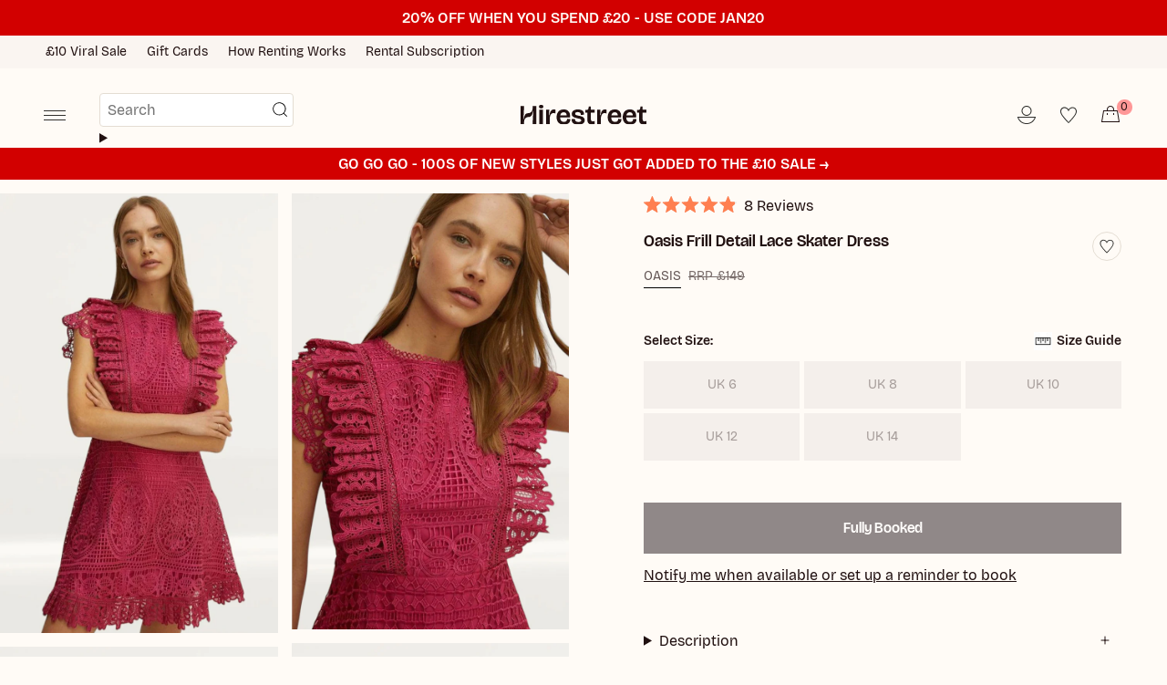

--- FILE ---
content_type: text/html; charset=utf-8
request_url: https://www.hirestreetuk.com/products/oasis-frill-detail-lace-skater-dress
body_size: 53221
content:
<!doctype html>

<html class="no-js no-touch supports-no-cookies" lang="en">
  <head>
    <!-- "snippets/limespot.liquid" was not rendered, the associated app was uninstalled -->
    <script>
window.KiwiSizing = window.KiwiSizing === undefined ? {} : window.KiwiSizing;
KiwiSizing.shop = "hirestreet-prod.myshopify.com";


KiwiSizing.data = {
  collections: "417848361199,421090197743,446312481007,427999953135,421079580911,433192304879,671120228731,420296032495,432044277999,430349582575,430349615343,430349648111,430349484271,430349549807,446309662959,433135485167,417838956783",
  tags: "_sale_SAVE_93%,anniversary,date night,fasteners,frilly,geometric design,geometric pattern,lace,lightweight,mediumvioletred,mini,party,pattern,plain back,polyester lining,purple,round,scalloped hem,scoop back,skater dress,sleeveless,smooth,tiktok-sync,traction-mid,wedding guest,zipper fastener",
  product: "8223509971183",
  vendor: "Oasis",
  type: "Dresses",
  title: "Oasis Frill Detail Lace Skater Dress",
  images: ["\/\/www.hirestreetuk.com\/cdn\/shop\/files\/oasis-frill-detail-lace-skater-dress-2.jpg?v=1706888077","\/\/www.hirestreetuk.com\/cdn\/shop\/files\/oasis-frill-detail-lace-skater-dress-4.jpg?v=1706888061","\/\/www.hirestreetuk.com\/cdn\/shop\/files\/oasis-frill-detail-lace-skater-dress-3.jpg?v=1706888061","\/\/www.hirestreetuk.com\/cdn\/shop\/files\/oasis-frill-detail-lace-skater-dress-5.jpg?v=1706888061","\/\/www.hirestreetuk.com\/cdn\/shop\/files\/oasispinklaceminiwew.jpg?v=1706888061"],
  options: [{"name":"Size","position":1,"values":["UK 6","UK 8","UK 10","UK 12","UK 14","UK 6 (In-Rental)","UK 8 (In-Rental)","UK 10 (In-Rental)","UK 12 (In-Rental)","UK 14 (In-Rental)","UK 6 (Buy Now)","UK 8 (Buy Now)","UK 10 (Buy Now)","UK 12 (Buy Now)","UK 14 (Buy Now)"]}],
  variants: [{"id":44316737601775,"title":"UK 6","option1":"UK 6","option2":null,"option3":null,"sku":"HSACS21600","requires_shipping":true,"taxable":true,"featured_image":null,"available":false,"name":"Oasis Frill Detail Lace Skater Dress - UK 6","public_title":"UK 6","options":["UK 6"],"price":2200,"weight":0,"compare_at_price":14900,"inventory_management":"shopify","barcode":null,"requires_selling_plan":false,"selling_plan_allocations":[]},{"id":44316737634543,"title":"UK 8","option1":"UK 8","option2":null,"option3":null,"sku":"HSACS21600","requires_shipping":true,"taxable":true,"featured_image":null,"available":false,"name":"Oasis Frill Detail Lace Skater Dress - UK 8","public_title":"UK 8","options":["UK 8"],"price":2200,"weight":0,"compare_at_price":14900,"inventory_management":"shopify","barcode":null,"requires_selling_plan":false,"selling_plan_allocations":[]},{"id":44316737700079,"title":"UK 10","option1":"UK 10","option2":null,"option3":null,"sku":"HSACS21600","requires_shipping":true,"taxable":true,"featured_image":null,"available":false,"name":"Oasis Frill Detail Lace Skater Dress - UK 10","public_title":"UK 10","options":["UK 10"],"price":2200,"weight":0,"compare_at_price":14900,"inventory_management":"shopify","barcode":null,"requires_selling_plan":false,"selling_plan_allocations":[]},{"id":44316737732847,"title":"UK 12","option1":"UK 12","option2":null,"option3":null,"sku":"HSACS21600","requires_shipping":true,"taxable":true,"featured_image":null,"available":false,"name":"Oasis Frill Detail Lace Skater Dress - UK 12","public_title":"UK 12","options":["UK 12"],"price":2200,"weight":0,"compare_at_price":14900,"inventory_management":"shopify","barcode":null,"requires_selling_plan":false,"selling_plan_allocations":[]},{"id":44316737667311,"title":"UK 14","option1":"UK 14","option2":null,"option3":null,"sku":"HSACS21600","requires_shipping":true,"taxable":true,"featured_image":null,"available":false,"name":"Oasis Frill Detail Lace Skater Dress - UK 14","public_title":"UK 14","options":["UK 14"],"price":2200,"weight":0,"compare_at_price":14900,"inventory_management":"shopify","barcode":null,"requires_selling_plan":false,"selling_plan_allocations":[]},{"id":44979449790703,"title":"UK 6 (In-Rental)","option1":"UK 6 (In-Rental)","option2":null,"option3":null,"sku":"HSACS21600","requires_shipping":true,"taxable":true,"featured_image":null,"available":true,"name":"Oasis Frill Detail Lace Skater Dress - UK 6 (In-Rental)","public_title":"UK 6 (In-Rental)","options":["UK 6 (In-Rental)"],"price":500,"weight":0,"compare_at_price":14900,"inventory_management":null,"barcode":null,"requires_selling_plan":false,"selling_plan_allocations":[]},{"id":44979449823471,"title":"UK 8 (In-Rental)","option1":"UK 8 (In-Rental)","option2":null,"option3":null,"sku":"HSACS21600","requires_shipping":true,"taxable":true,"featured_image":null,"available":true,"name":"Oasis Frill Detail Lace Skater Dress - UK 8 (In-Rental)","public_title":"UK 8 (In-Rental)","options":["UK 8 (In-Rental)"],"price":500,"weight":0,"compare_at_price":14900,"inventory_management":null,"barcode":null,"requires_selling_plan":false,"selling_plan_allocations":[]},{"id":44979449856239,"title":"UK 10 (In-Rental)","option1":"UK 10 (In-Rental)","option2":null,"option3":null,"sku":"HSACS21600","requires_shipping":true,"taxable":true,"featured_image":null,"available":true,"name":"Oasis Frill Detail Lace Skater Dress - UK 10 (In-Rental)","public_title":"UK 10 (In-Rental)","options":["UK 10 (In-Rental)"],"price":500,"weight":0,"compare_at_price":14900,"inventory_management":null,"barcode":null,"requires_selling_plan":false,"selling_plan_allocations":[]},{"id":44979449889007,"title":"UK 12 (In-Rental)","option1":"UK 12 (In-Rental)","option2":null,"option3":null,"sku":"HSACS21600","requires_shipping":true,"taxable":true,"featured_image":null,"available":true,"name":"Oasis Frill Detail Lace Skater Dress - UK 12 (In-Rental)","public_title":"UK 12 (In-Rental)","options":["UK 12 (In-Rental)"],"price":500,"weight":0,"compare_at_price":14900,"inventory_management":null,"barcode":null,"requires_selling_plan":false,"selling_plan_allocations":[]},{"id":44979449921775,"title":"UK 14 (In-Rental)","option1":"UK 14 (In-Rental)","option2":null,"option3":null,"sku":"HSACS21600","requires_shipping":true,"taxable":true,"featured_image":null,"available":true,"name":"Oasis Frill Detail Lace Skater Dress - UK 14 (In-Rental)","public_title":"UK 14 (In-Rental)","options":["UK 14 (In-Rental)"],"price":500,"weight":0,"compare_at_price":14900,"inventory_management":null,"barcode":null,"requires_selling_plan":false,"selling_plan_allocations":[]},{"id":45948027535599,"title":"UK 6 (Buy Now)","option1":"UK 6 (Buy Now)","option2":null,"option3":null,"sku":"HSACS21600","requires_shipping":true,"taxable":true,"featured_image":null,"available":true,"name":"Oasis Frill Detail Lace Skater Dress - UK 6 (Buy Now)","public_title":"UK 6 (Buy Now)","options":["UK 6 (Buy Now)"],"price":1000,"weight":0,"compare_at_price":14900,"inventory_management":null,"barcode":null,"requires_selling_plan":false,"selling_plan_allocations":[]},{"id":45948027568367,"title":"UK 8 (Buy Now)","option1":"UK 8 (Buy Now)","option2":null,"option3":null,"sku":"HSACS21600","requires_shipping":true,"taxable":true,"featured_image":null,"available":true,"name":"Oasis Frill Detail Lace Skater Dress - UK 8 (Buy Now)","public_title":"UK 8 (Buy Now)","options":["UK 8 (Buy Now)"],"price":1000,"weight":0,"compare_at_price":14900,"inventory_management":null,"barcode":null,"requires_selling_plan":false,"selling_plan_allocations":[]},{"id":45948027601135,"title":"UK 10 (Buy Now)","option1":"UK 10 (Buy Now)","option2":null,"option3":null,"sku":"HSACS21600","requires_shipping":true,"taxable":true,"featured_image":null,"available":true,"name":"Oasis Frill Detail Lace Skater Dress - UK 10 (Buy Now)","public_title":"UK 10 (Buy Now)","options":["UK 10 (Buy Now)"],"price":1000,"weight":0,"compare_at_price":14900,"inventory_management":null,"barcode":null,"requires_selling_plan":false,"selling_plan_allocations":[]},{"id":45948027633903,"title":"UK 12 (Buy Now)","option1":"UK 12 (Buy Now)","option2":null,"option3":null,"sku":"HSACS21600","requires_shipping":true,"taxable":true,"featured_image":null,"available":true,"name":"Oasis Frill Detail Lace Skater Dress - UK 12 (Buy Now)","public_title":"UK 12 (Buy Now)","options":["UK 12 (Buy Now)"],"price":1000,"weight":0,"compare_at_price":14900,"inventory_management":null,"barcode":null,"requires_selling_plan":false,"selling_plan_allocations":[]},{"id":45948027666671,"title":"UK 14 (Buy Now)","option1":"UK 14 (Buy Now)","option2":null,"option3":null,"sku":"HSACS21600","requires_shipping":true,"taxable":true,"featured_image":null,"available":true,"name":"Oasis Frill Detail Lace Skater Dress - UK 14 (Buy Now)","public_title":"UK 14 (Buy Now)","options":["UK 14 (Buy Now)"],"price":1000,"weight":0,"compare_at_price":14900,"inventory_management":null,"barcode":null,"requires_selling_plan":false,"selling_plan_allocations":[]}],
};

</script>
    <meta charset="UTF-8">
    <meta http-equiv="X-UA-Compatible" content="IE=edge">
    

    <meta name="viewport" content="width=device-width, initial-scale=1.0, maximum-scale=1.0, user-scalable=no">
    <meta name="theme-color" content="#fffbf6">
    <link rel="canonical" href="https://www.hirestreetuk.com/products/oasis-frill-detail-lace-skater-dress">
    <link rel="preconnect" href="https://cdn.shopify.com" crossorigin>
    <link rel="preconnect" href="https://cdn.hirestreetuk.com/hirestreet-shopify-front-end/" crossorigin>
    <link rel="stylesheet" href="https://cdn.hirestreetuk.com/hirestreet-shopify-front-end/2.38.5/assets/ZoaMain.css">
    <script type="module" src="https://cdn.hirestreetuk.com/hirestreet-shopify-front-end/2.38.5/ZoaMain.js" defer></script>
    <!-- ======================= Broadcast Theme V5.4.1 ========================= -->
      <!-- Google Tag Manager -->
      <script>
        (function (w, d, s, l, i) {
          w[l] = w[l] || [];
          w[l].push({ 'gtm.start': new Date().getTime(), event: 'gtm.js' });
          var f = d.getElementsByTagName(s)[0],
            j = d.createElement(s),
            dl = l != 'dataLayer' ? '&l=' + l : '';
          j.async = true;
          j.src = 'https://www.googletagmanager.com/gtm.js?id=' + i + dl;
          f.parentNode.insertBefore(j, f);
        })(window, document, 'script', 'dataLayer', 'GTM-KHPFD9H');
      </script>
      
      <!-- End Google Tag Manager -->
    
    <link href="//www.hirestreetuk.com/cdn/shop/t/8/assets/theme.css?v=116750431987840498241764773822" as="style" rel="preload">
    <link href="//www.hirestreetuk.com/cdn/shop/t/8/assets/utility.css?v=26890862868672563631758803917" as="style" rel="preload">
    <link href="//www.hirestreetuk.com/cdn/shop/t/8/assets/vendor.js?v=152754676678534273481758210320" as="script" rel="preload">
    <link href="//www.hirestreetuk.com/cdn/shop/t/8/assets/zoa-theme.dev.js?v=105191290885960438661764773823" as="script" rel="preload">
<style data-shopify>
</style><link
      rel="icon"
      type="image/png"
      href="https://cdn.shopify.com/s/files/1/0678/2232/1903/files/favicon-96x96.png?v=1751384600"
      sizes="96x96"
    >
    <link
      rel="icon"
      type="image/svg+xml"
      href="https://cdn.shopify.com/s/files/1/0678/2232/1903/files/favicon.svg?v=1751384600"
    >
    <link rel="shortcut icon" href="https://cdn.shopify.com/s/files/1/0678/2232/1903/files/favicon.ico?v=1751384599">
    <link
      rel="apple-touch-icon"
      sizes="180x180"
      href="https://cdn.shopify.com/s/files/1/0678/2232/1903/files/apple-touch-icon.png?v=1751384600"
    >
    <link rel="manifest" href="https://cdn.shopify.com/s/files/1/0678/2232/1903/files/site.webmanifest?v=1751384795">

    <!-- Title and description ================================================ -->
    


    <meta property="og:site_name" content="Hirestreet">
<meta property="og:url" content="https://www.hirestreetuk.com/products/oasis-frill-detail-lace-skater-dress">
<meta property="og:title" content="Rent Oasis Frill Detail Lace Skater Dress | Hirestreet">
<meta property="og:type" content="product">
<meta property="og:description" content="Oasis Frill Detail Lace Skater Dress Carefully crafted in a detailed lace, this mini dress is designed in a timeless skater style that gently cinches you in at the waist to create a feminine silhouette. Features: Sleeveless Skater skirt Cinched waist Frilled hems"><meta property="og:image" content="http://www.hirestreetuk.com/cdn/shop/files/oasis-frill-detail-lace-skater-dress-2.jpg?v=1706888077">
  <meta property="og:image:secure_url" content="https://www.hirestreetuk.com/cdn/shop/files/oasis-frill-detail-lace-skater-dress-2.jpg?v=1706888077">
  <meta property="og:image:width" content="892">
  <meta property="og:image:height" content="1411"><meta property="og:price:amount" content="5.00">
  <meta property="og:price:currency" content="GBP"><meta name="twitter:card" content="summary_large_image">
<meta name="twitter:title" content="Rent Oasis Frill Detail Lace Skater Dress | Hirestreet">
<meta name="twitter:description" content="Oasis Frill Detail Lace Skater Dress Carefully crafted in a detailed lace, this mini dress is designed in a timeless skater style that gently cinches you in at the waist to create a feminine silhouette. Features: Sleeveless Skater skirt Cinched waist Frilled hems">

    <!-- CSS ================================================================== -->

    <link href="//www.hirestreetuk.com/cdn/shop/t/8/assets/font-settings.css?v=93582742234024231051759345564" rel="stylesheet" type="text/css" media="all" />

    
<style data-shopify>

:root {--scrollbar-width: 0px;





--COLOR-VIDEO-BG: #fff0dd;
--COLOR-BG-BRIGHTER: #fff0dd;--COLOR-BG: #fffbf6;--COLOR-BG-ALPHA-25: rgba(255, 251, 246, 0.25);
--COLOR-BG-TRANSPARENT: rgba(255, 251, 246, 0);
--COLOR-BG-SECONDARY: #fffbf6;
--COLOR-BG-SECONDARY-LIGHTEN: #ffffff;
--COLOR-BG-RGB: 255, 251, 246;

--COLOR-TEXT-DARK: #000000;
--COLOR-TEXT: #211111;
--COLOR-TEXT-LIGHT: #645756;


/* === Opacity shades of grey ===*/
--COLOR-A5:  rgba(33, 17, 17, 0.05);
--COLOR-A10: rgba(33, 17, 17, 0.1);
--COLOR-A15: rgba(33, 17, 17, 0.15);
--COLOR-A20: rgba(33, 17, 17, 0.2);
--COLOR-A25: rgba(33, 17, 17, 0.25);
--COLOR-A30: rgba(33, 17, 17, 0.3);
--COLOR-A35: rgba(33, 17, 17, 0.35);
--COLOR-A40: rgba(33, 17, 17, 0.4);
--COLOR-A45: rgba(33, 17, 17, 0.45);
--COLOR-A50: rgba(33, 17, 17, 0.5);
--COLOR-A55: rgba(33, 17, 17, 0.55);
--COLOR-A60: rgba(33, 17, 17, 0.6);
--COLOR-A65: rgba(33, 17, 17, 0.65);
--COLOR-A70: rgba(33, 17, 17, 0.7);
--COLOR-A75: rgba(33, 17, 17, 0.75);
--COLOR-A80: rgba(33, 17, 17, 0.8);
--COLOR-A85: rgba(33, 17, 17, 0.85);
--COLOR-A90: rgba(33, 17, 17, 0.9);
--COLOR-A95: rgba(33, 17, 17, 0.95);

--COLOR-BORDER: rgb(228, 221, 211);
--COLOR-BORDER-LIGHT: #efe9e1;
--COLOR-BORDER-HAIRLINE: #fff4e7;
--COLOR-BORDER-DARK: #bdac94;/* === Bright color ===*/
--COLOR-PRIMARY: #ff9797;
--COLOR-PRIMARY-HOVER: #ff4b4b;
--COLOR-PRIMARY-FADE: rgba(255, 151, 151, 0.05);
--COLOR-PRIMARY-FADE-HOVER: rgba(255, 151, 151, 0.1);
--COLOR-PRIMARY-LIGHT: #ffffff;--COLOR-PRIMARY-OPPOSITE: #ffffff;



/* === link Color ===*/
--COLOR-LINK: #211111;
--COLOR-LINK-HOVER: rgba(33, 17, 17, 0.7);
--COLOR-LINK-FADE: rgba(33, 17, 17, 0.05);
--COLOR-LINK-FADE-HOVER: rgba(33, 17, 17, 0.1);--COLOR-LINK-OPPOSITE: #ffffff;


/* === Product grid sale tags ===*/
--COLOR-SALE-BG: #f9dee5;
--COLOR-SALE-TEXT: #af7b88;--COLOR-SALE-TEXT-SECONDARY: #f9dee5;

/* === Product grid badges ===*/
--COLOR-BADGE-BG: #64303d;
--COLOR-BADGE-TEXT: #fffbf6;

/* === Product sale color ===*/
--COLOR-SALE: #d20000;

/* === Gray background on Product grid items ===*/--filter-bg: 1.0;/* === Helper colors for form error states ===*/
--COLOR-ERROR: #721C24;
--COLOR-ERROR-BG: #F8D7DA;
--COLOR-ERROR-BORDER: #F5C6CB;



  --RADIUS: 0px;
  --RADIUS-SELECT: 0px;

--COLOR-HEADER-BG: #fffbf6;--COLOR-HEADER-BG-TRANSPARENT: rgba(255, 251, 246, 0);
--COLOR-HEADER-LINK: #211111;
--COLOR-HEADER-LINK-HOVER: rgba(33, 17, 17, 0.7);

--COLOR-MENU-BG: #fffbf6;
--COLOR-MENU-LINK: #211111;
--COLOR-MENU-LINK-HOVER: rgba(33, 17, 17, 0.7);
--COLOR-SUBMENU-BG: #fffbf6;
--COLOR-SUBMENU-LINK: #211111;
--COLOR-SUBMENU-LINK-HOVER: rgba(33, 17, 17, 0.7);
--COLOR-SUBMENU-TEXT-LIGHT: #645756;
--COLOR-MENU-TRANSPARENT: #fffbf6;
--COLOR-MENU-TRANSPARENT-HOVER: rgba(255, 251, 246, 0.7);--COLOR-FOOTER-BG: #211111;
--COLOR-FOOTER-BG-HAIRLINE: #2b1616;
--COLOR-FOOTER-TEXT: #fffbf6;
--COLOR-FOOTER-TEXT-A35: rgba(255, 251, 246, 0.35);
--COLOR-FOOTER-TEXT-A75: rgba(255, 251, 246, 0.75);
--COLOR-FOOTER-LINK: #fffbf6;
--COLOR-FOOTER-LINK-HOVER: rgba(255, 251, 246, 0.7);
--COLOR-FOOTER-BORDER: #fffbf6;

--TRANSPARENT: rgba(255, 255, 255, 0);

/* === Default overlay opacity ===*/
--overlay-opacity: 0;
--underlay-opacity: 1;
--underlay-bg: rgba(0,0,0,0.4);

/* === Custom Cursor ===*/
--ICON-ZOOM-IN: url( "//www.hirestreetuk.com/cdn/shop/t/8/assets/icon-zoom-in.svg?v=182473373117644429561758210321" );
--ICON-ZOOM-OUT: url( "//www.hirestreetuk.com/cdn/shop/t/8/assets/icon-zoom-out.svg?v=101497157853986683871758210322" );

/* === Custom Icons ===*/


  
  --ICON-ADD-BAG: url( "//www.hirestreetuk.com/cdn/shop/t/8/assets/icon-add-bag-medium.svg?v=139170916092727621901758210323" );
  --ICON-ADD-CART: url( "//www.hirestreetuk.com/cdn/shop/t/8/assets/icon-add-cart-medium.svg?v=57635405022452982901758210319" );
  --ICON-ARROW-LEFT: url( "//www.hirestreetuk.com/cdn/shop/t/8/assets/icon-arrow-left-medium.svg?v=98614866157451683461758210321" );
  --ICON-ARROW-RIGHT: url( "//www.hirestreetuk.com/cdn/shop/t/8/assets/icon-arrow-right-medium.svg?v=127385474140982877711758210323" );
  --ICON-SELECT: url("//www.hirestreetuk.com/cdn/shop/t/8/assets/icon-select.svg?v=167170173659852274001758210320");


--PRODUCT-GRID-ASPECT-RATIO: 160.0%;

/* === Typography ===*/
--FONT-WEIGHT-BODY: 400;
--FONT-WEIGHT-BODY-BOLD: 700;

--FONT-STACK-BODY: BricolageGrotesque, -apple-system, 'Segoe UI', Roboto, 'Helvetica Neue', 'Noto Sans', 'Liberation Sans', Arial, sans-serif, 'Apple Color Emoji', 'Segoe UI Emoji', 'Segoe UI Symbol', 'Noto Color Emoji';
--FONT-STYLE-BODY: normal;
--FONT-STYLE-BODY-ITALIC: italic;
--FONT-ADJUST-BODY: 1.0;

--LETTER-SPACING-BODY: 0.0em;

--FONT-WEIGHT-HEADING: 600;
--FONT-WEIGHT-HEADING-BOLD: 700;

--FONT-UPPERCASE-HEADING: none;
--LETTER-SPACING-HEADING: 0.0em;

--FONT-STACK-HEADING: BricolageGrotesque96pt, -apple-system, 'Segoe UI', Roboto, 'Helvetica Neue', 'Noto Sans', 'Liberation Sans', Arial, sans-serif, 'Apple Color Emoji', 'Segoe UI Emoji', 'Segoe UI Symbol', 'Noto Color Emoji';
--FONT-STYLE-HEADING: normal;
--FONT-STYLE-HEADING-ITALIC: italic;
--FONT-ADJUST-HEADING: 1.15;

--FONT-WEIGHT-SUBHEADING: 600;
--FONT-WEIGHT-SUBHEADING-BOLD: 700;

--FONT-STACK-SUBHEADING: BricolageGrotesque, -apple-system, 'Segoe UI', Roboto, 'Helvetica Neue', 'Noto Sans', 'Liberation Sans', Arial, sans-serif, 'Apple Color Emoji', 'Segoe UI Emoji', 'Segoe UI Symbol', 'Noto Color Emoji';
--FONT-STYLE-SUBHEADING: normal;
--FONT-STYLE-SUBHEADING-ITALIC: italic;
--FONT-ADJUST-SUBHEADING: 1.0;

--FONT-UPPERCASE-SUBHEADING: none;
--LETTER-SPACING-SUBHEADING: 0.0em;

--FONT-STACK-NAV: BricolageGrotesque, -apple-system, 'Segoe UI', Roboto, 'Helvetica Neue', 'Noto Sans', 'Liberation Sans', Arial, sans-serif, 'Apple Color Emoji', 'Segoe UI Emoji', 'Segoe UI Symbol', 'Noto Color Emoji';
--FONT-STYLE-NAV: normal;
--FONT-STYLE-NAV-ITALIC: italic;
--FONT-ADJUST-NAV: 1.0;

--FONT-WEIGHT-NAV: 400;
--FONT-WEIGHT-NAV-BOLD: 700;

--LETTER-SPACING-NAV: 0.0em;

--FONT-SIZE-BASE: 1.0rem;
--FONT-SIZE-BASE-PERCENT: 1.0;

/* === Parallax ===*/
--PARALLAX-STRENGTH-MIN: 120.0%;
--PARALLAX-STRENGTH-MAX: 130.0%;--COLUMNS: 4;
--COLUMNS-MEDIUM: 3;
--COLUMNS-SMALL: 2;
--COLUMNS-MOBILE: 2;--LAYOUT-OUTER: 50px;
  --LAYOUT-GUTTER: 32px;
  --LAYOUT-OUTER-MEDIUM: 30px;
  --LAYOUT-GUTTER-MEDIUM: 22px;
  --LAYOUT-OUTER-SMALL: 16px;
  --LAYOUT-GUTTER-SMALL: 16px;--base-animation-delay: 0ms;
--line-height-normal: 1.375; /* Equals to line-height: normal; */--SIDEBAR-WIDTH: 288px;
  --SIDEBAR-WIDTH-MEDIUM: 258px;--DRAWER-WIDTH: 380px;--ICON-STROKE-WIDTH: 1.5px;/* === Button General ===*/
--BTN-FONT-STACK: BricolageGrotesque96pt, -apple-system, 'Segoe UI', Roboto, 'Helvetica Neue', 'Noto Sans', 'Liberation Sans', Arial, sans-serif, 'Apple Color Emoji', 'Segoe UI Emoji', 'Segoe UI Symbol', 'Noto Color Emoji';
--BTN-FONT-WEIGHT: 600;
--BTN-FONT-STYLE: normal;
--BTN-FONT-SIZE: 16px;

--BTN-LETTER-SPACING: 0.0em;
--BTN-UPPERCASE: none;
--BTN-TEXT-ARROW-OFFSET: 0px;

/* === Button Primary ===*/
--BTN-PRIMARY-BORDER-COLOR: #211111;
--BTN-PRIMARY-BG-COLOR: #211111;
--BTN-PRIMARY-TEXT-COLOR: #fffbf6;


  --BTN-PRIMARY-BG-COLOR-BRIGHTER: #432222;


/* === Button Secondary ===*/
--BTN-SECONDARY-BORDER-COLOR: #fffbf6;
--BTN-SECONDARY-BG-COLOR: #fffbf6;
--BTN-SECONDARY-TEXT-COLOR: #211111;


  --BTN-SECONDARY-BG-COLOR-BRIGHTER: #fff0dd;


/* === Button White ===*/
--TEXT-BTN-BORDER-WHITE: #fff;
--TEXT-BTN-BG-WHITE: #fff;
--TEXT-BTN-WHITE: #000;
--TEXT-BTN-BG-WHITE-BRIGHTER: #f2f2f2;

/* === Button Black ===*/
--TEXT-BTN-BG-BLACK: #000;
--TEXT-BTN-BORDER-BLACK: #000;
--TEXT-BTN-BLACK: #fff;
--TEXT-BTN-BG-BLACK-BRIGHTER: #1a1a1a;

/* === Button Red ===*/
--TEXT-BTN-BG-RED: #E22020;
--TEXT-BTN-BORDER-RED: #E22020;
--TEXT-BTN-RED: #fff;
--TEXT-BTN-BG-RED-BRIGHTER: #e84d4d;

/* === Cart Gradient ===*/


  --FREE-SHIPPING-GRADIENT: linear-gradient(277deg, rgba(255, 151, 151, 1), rgba(255, 151, 151, 1) 100%);


/* === Swatch Size ===*/
--swatch-size-filters: calc(1.15rem * var(--FONT-ADJUST-BODY));
--swatch-size-product: calc(2.2rem * var(--FONT-ADJUST-BODY));
}

/* === Backdrop ===*/
::backdrop {
  --underlay-opacity: 1;
  --underlay-bg: rgba(0,0,0,0.4);
}
</style>


    <link href="//www.hirestreetuk.com/cdn/shop/t/8/assets/theme.css?v=116750431987840498241764773822" rel="stylesheet" type="text/css" media="all" />
    <link href="//www.hirestreetuk.com/cdn/shop/t/8/assets/utility.css?v=26890862868672563631758803917" rel="stylesheet" type="text/css" media="all" />

    
<link href="//www.hirestreetuk.com/cdn/shop/t/8/assets/swatches.css?v=157844926215047500451758210321" as="style" rel="preload">
      <link href="//www.hirestreetuk.com/cdn/shop/t/8/assets/swatches.css?v=157844926215047500451758210321" rel="stylesheet" type="text/css" media="all" />
<style data-shopify>.swatches {
    --black: #000000;--white: #fafafa;--blank: url(//www.hirestreetuk.com/cdn/shop/files/blank_small.png?v=18094);
  }</style>
<script>
    if (window.navigator.userAgent.indexOf('MSIE ') > 0 || window.navigator.userAgent.indexOf('Trident/') > 0) {
      document.documentElement.className = document.documentElement.className + ' ie';

      var scripts = document.getElementsByTagName('script')[0];
      var polyfill = document.createElement("script");
      polyfill.defer = true;
      polyfill.src = "//www.hirestreetuk.com/cdn/shop/t/8/assets/ie11.js?v=144489047535103983231758210322";

      scripts.parentNode.insertBefore(polyfill, scripts);
    } else {
      document.documentElement.className = document.documentElement.className.replace('no-js', 'js');
    }

    document.documentElement.style.setProperty('--scrollbar-width', `${getScrollbarWidth()}px`);

    function getScrollbarWidth() {
      // Creating invisible container
      const outer = document.createElement('div');
      outer.style.visibility = 'hidden';
      outer.style.overflow = 'scroll'; // forcing scrollbar to appear
      outer.style.msOverflowStyle = 'scrollbar'; // needed for WinJS apps
      document.documentElement.appendChild(outer);

      // Creating inner element and placing it in the container
      const inner = document.createElement('div');
      outer.appendChild(inner);

      // Calculating difference between container's full width and the child width
      const scrollbarWidth = outer.offsetWidth - inner.offsetWidth;

      // Removing temporary elements from the DOM
      outer.parentNode.removeChild(outer);

      return scrollbarWidth;
    }

    let root = '/';
    if (root[root.length - 1] !== '/') {
      root = root + '/';
    }

    window.theme = {
      routes: {
        root: root,
        cart_url: '/cart',
        cart_add_url: '/cart/add',
        cart_change_url: '/cart/change',
        product_recommendations_url: '/recommendations/products',
        predictive_search_url: '/search/suggest',
        addresses_url: '/account/addresses'
      },
      assets: {
        photoswipe: '//www.hirestreetuk.com/cdn/shop/t/8/assets/photoswipe.js?v=162613001030112971491758210325',
        smoothscroll: '//www.hirestreetuk.com/cdn/shop/t/8/assets/smoothscroll.js?v=37906625415260927261758210320',
      },
      baseSizes: [
        {
          "id": "gid://shopify/TaxonomyValue/215",
          "name": "Preemie"
        },
        {
          "id": "gid://shopify/TaxonomyValue/216",
          "name": "Newborn"
        },
        {
          "id": "gid://shopify/TaxonomyValue/217",
          "name": "0-3 months"
        },
        {
          "id": "gid://shopify/TaxonomyValue/218",
          "name": "3-6 months"
        },
        {
          "id": "gid://shopify/TaxonomyValue/219",
          "name": "6-9 months"
        },
        {
          "id": "gid://shopify/TaxonomyValue/220",
          "name": "9-12 months"
        },
        {
          "id": "gid://shopify/TaxonomyValue/221",
          "name": "12-18 months"
        },
        {
          "id": "gid://shopify/TaxonomyValue/222",
          "name": "18-24 months"
        },
        {
          "id": "gid://shopify/TaxonomyValue/223",
          "name": "2-3 years"
        },
        {
          "id": "gid://shopify/TaxonomyValue/224",
          "name": "3-4 years"
        },
        {
          "id": "gid://shopify/TaxonomyValue/225",
          "name": "4-5 years"
        },
        {
          "id": "gid://shopify/TaxonomyValue/226",
          "name": "5-6 years"
        },
        {
          "id": "gid://shopify/TaxonomyValue/227",
          "name": "6-7 years"
        },
        {
          "id": "gid://shopify/TaxonomyValue/228",
          "name": "7-8 years"
        },
        {
          "id": "gid://shopify/TaxonomyValue/229",
          "name": "8-9 years"
        },
        {
          "id": "gid://shopify/TaxonomyValue/2878",
          "name": "0"
        },
        {
          "id": "gid://shopify/TaxonomyValue/2879",
          "name": "1"
        },
        {
          "id": "gid://shopify/TaxonomyValue/2880",
          "name": "10"
        },
        {
          "id": "gid://shopify/TaxonomyValue/2881",
          "name": "12"
        },
        {
          "id": "gid://shopify/TaxonomyValue/2882",
          "name": "14"
        },
        {
          "id": "gid://shopify/TaxonomyValue/2883",
          "name": "16"
        },
        {
          "id": "gid://shopify/TaxonomyValue/2884",
          "name": "18"
        },
        {
          "id": "gid://shopify/TaxonomyValue/2885",
          "name": "2"
        },
        {
          "id": "gid://shopify/TaxonomyValue/2886",
          "name": "20"
        },
        {
          "id": "gid://shopify/TaxonomyValue/2887",
          "name": "22"
        },
        {
          "id": "gid://shopify/TaxonomyValue/2888",
          "name": "24"
        },
        {
          "id": "gid://shopify/TaxonomyValue/2889",
          "name": "26"
        },
        {
          "id": "gid://shopify/TaxonomyValue/2890",
          "name": "28"
        },
        {
          "id": "gid://shopify/TaxonomyValue/2891",
          "name": "30"
        },
        {
          "id": "gid://shopify/TaxonomyValue/2892",
          "name": "32"
        },
        {
          "id": "gid://shopify/TaxonomyValue/2893",
          "name": "34"
        },
        {
          "id": "gid://shopify/TaxonomyValue/2894",
          "name": "36"
        },
        {
          "id": "gid://shopify/TaxonomyValue/2895",
          "name": "38"
        },
        {
          "id": "gid://shopify/TaxonomyValue/2896",
          "name": "4"
        },
        {
          "id": "gid://shopify/TaxonomyValue/2897",
          "name": "40"
        },
        {
          "id": "gid://shopify/TaxonomyValue/2898",
          "name": "42"
        },
        {
          "id": "gid://shopify/TaxonomyValue/2899",
          "name": "44"
        },
        {
          "id": "gid://shopify/TaxonomyValue/2900",
          "name": "46"
        },
        {
          "id": "gid://shopify/TaxonomyValue/2901",
          "name": "48"
        },
        {
          "id": "gid://shopify/TaxonomyValue/2902",
          "name": "50"
        },
        {
          "id": "gid://shopify/TaxonomyValue/2903",
          "name": "52"
        },
        {
          "id": "gid://shopify/TaxonomyValue/2904",
          "name": "54"
        },
        {
          "id": "gid://shopify/TaxonomyValue/2905",
          "name": "56"
        },
        {
          "id": "gid://shopify/TaxonomyValue/2906",
          "name": "58"
        },
        {
          "id": "gid://shopify/TaxonomyValue/2907",
          "name": "6"
        },
        {
          "id": "gid://shopify/TaxonomyValue/2908",
          "name": "60"
        },
        {
          "id": "gid://shopify/TaxonomyValue/2909",
          "name": "8"
        },
        {
          "id": "gid://shopify/TaxonomyValue/2910",
          "name": "Triple extra small (XXXS)"
        },
        {
          "id": "gid://shopify/TaxonomyValue/2911",
          "name": "Double extra small (XXS)"
        },
        {
          "id": "gid://shopify/TaxonomyValue/2918",
          "name": "Triple extra large (XXXL)"
        },
        {
          "id": "gid://shopify/TaxonomyValue/2919",
          "name": "Four extra large (4XL)"
        },
        {
          "id": "gid://shopify/TaxonomyValue/2920",
          "name": "Five extra large (5XL)"
        },
        {
          "id": "gid://shopify/TaxonomyValue/2921",
          "name": "Six extra large (6XL)"
        },
        {
          "id": "gid://shopify/TaxonomyValue/5790",
          "name": "00"
        },
        {
          "id": "gid://shopify/TaxonomyValue/6703",
          "name": "000"
        },
        {
          "id": "gid://shopify/TaxonomyValue/17086",
          "name": "Extra small (XS)"
        },
        {
          "id": "gid://shopify/TaxonomyValue/17087",
          "name": "Small (S)"
        },
        {
          "id": "gid://shopify/TaxonomyValue/17088",
          "name": "Medium (M)"
        },
        {
          "id": "gid://shopify/TaxonomyValue/17089",
          "name": "Large (L)"
        },
        {
          "id": "gid://shopify/TaxonomyValue/17090",
          "name": "Extra large (XL)"
        },
        {
          "id": "gid://shopify/TaxonomyValue/17091",
          "name": "Double extra large (XXL)"
        },
        {
          "id": "gid://shopify/TaxonomyValue/25940",
          "name": "One size"
        },
        {
          "id": "gid://shopify/TaxonomyValue/27608",
          "name": "Other"
        }
      ],
      baseShoeSizes: [
        {
          "name": "Extra small (XS)",
          "id": "gid://shopify/TaxonomyValue/17229"
        },
        {
          "name": "Small (S)",
          "id": "gid://shopify/TaxonomyValue/17230"
        },
        {
          "name": "Medium (M)",
          "id": "gid://shopify/TaxonomyValue/17231"
        },
        {
          "name": "Large (L)",
          "id": "gid://shopify/TaxonomyValue/17232"
        },
        {
          "name": "Extra large (XL)",
          "id": "gid://shopify/TaxonomyValue/17233"
        },
        {
          "name": "Double extra large (XXL)",
          "id": "gid://shopify/TaxonomyValue/17234"
        },
        {
          "name": "Triple extra large (XXXL)",
          "id": "gid://shopify/TaxonomyValue/17235"
        },
        {
          "name": "0",
          "id": "gid://shopify/TaxonomyValue/17097"
        },
        {
          "name": "0.5",
          "id": "gid://shopify/TaxonomyValue/2935"
        },
        {
          "name": "1",
          "id": "gid://shopify/TaxonomyValue/17098"
        },
        {
          "name": "1.5",
          "id": "gid://shopify/TaxonomyValue/2936"
        },
        {
          "name": "2",
          "id": "gid://shopify/TaxonomyValue/17099"
        },
        {
          "name": "2.5",
          "id": "gid://shopify/TaxonomyValue/2937"
        },
        {
          "name": "3",
          "id": "gid://shopify/TaxonomyValue/2938"
        },
        {
          "name": "3.5",
          "id": "gid://shopify/TaxonomyValue/2939"
        },
        {
          "name": "4",
          "id": "gid://shopify/TaxonomyValue/17100"
        },
        {
          "name": "4.5",
          "id": "gid://shopify/TaxonomyValue/2940"
        },
        {
          "name": "5",
          "id": "gid://shopify/TaxonomyValue/2941"
        },
        {
          "name": "5.5",
          "id": "gid://shopify/TaxonomyValue/2942"
        },
        {
          "name": "6",
          "id": "gid://shopify/TaxonomyValue/17101"
        },
        {
          "name": "6.5",
          "id": "gid://shopify/TaxonomyValue/2943"
        },
        {
          "name": "7",
          "id": "gid://shopify/TaxonomyValue/2944"
        },
        {
          "name": "7.5",
          "id": "gid://shopify/TaxonomyValue/2945"
        },
        {
          "name": "8",
          "id": "gid://shopify/TaxonomyValue/17102"
        },
        {
          "name": "8.5",
          "id": "gid://shopify/TaxonomyValue/2946"
        },
        {
          "name": "9",
          "id": "gid://shopify/TaxonomyValue/2947"
        },
        {
          "name": "9.5",
          "id": "gid://shopify/TaxonomyValue/2948"
        },
        {
          "name": "10",
          "id": "gid://shopify/TaxonomyValue/17103"
        },
        {
          "name": "10.5",
          "id": "gid://shopify/TaxonomyValue/3010"
        },
        {
          "name": "11",
          "id": "gid://shopify/TaxonomyValue/3011"
        },
        {
          "name": "11.5",
          "id": "gid://shopify/TaxonomyValue/3012"
        },
        {
          "name": "12",
          "id": "gid://shopify/TaxonomyValue/17210"
        },
        {
          "name": "12.5",
          "id": "gid://shopify/TaxonomyValue/3013"
        },
        {
          "name": "13",
          "id": "gid://shopify/TaxonomyValue/3014"
        },
        {
          "name": "13.5",
          "id": "gid://shopify/TaxonomyValue/3015"
        },
        {
          "name": "14",
          "id": "gid://shopify/TaxonomyValue/17211"
        },
        {
          "name": "14.5",
          "id": "gid://shopify/TaxonomyValue/3016"
        },
        {
          "name": "15",
          "id": "gid://shopify/TaxonomyValue/2949"
        },
        {
          "name": "15.5",
          "id": "gid://shopify/TaxonomyValue/2950"
        },
        {
          "name": "16",
          "id": "gid://shopify/TaxonomyValue/17104"
        },
        {
          "name": "16.5",
          "id": "gid://shopify/TaxonomyValue/2951"
        },
        {
          "name": "17",
          "id": "gid://shopify/TaxonomyValue/2952"
        },
        {
          "name": "17.5",
          "id": "gid://shopify/TaxonomyValue/2953"
        },
        {
          "name": "18",
          "id": "gid://shopify/TaxonomyValue/17105"
        },
        {
          "name": "18.5",
          "id": "gid://shopify/TaxonomyValue/2954"
        },
        {
          "name": "19",
          "id": "gid://shopify/TaxonomyValue/2955"
        },
        {
          "name": "19.5",
          "id": "gid://shopify/TaxonomyValue/2956"
        },
        {
          "name": "20",
          "id": "gid://shopify/TaxonomyValue/17106"
        },
        {
          "name": "20.5",
          "id": "gid://shopify/TaxonomyValue/2957"
        },
        {
          "name": "21",
          "id": "gid://shopify/TaxonomyValue/2958"
        },
        {
          "name": "21.5",
          "id": "gid://shopify/TaxonomyValue/2959"
        },
        {
          "name": "22",
          "id": "gid://shopify/TaxonomyValue/17107"
        },
        {
          "name": "22.5",
          "id": "gid://shopify/TaxonomyValue/2960"
        },
        {
          "name": "23",
          "id": "gid://shopify/TaxonomyValue/2961"
        },
        {
          "name": "23.5",
          "id": "gid://shopify/TaxonomyValue/2962"
        },
        {
          "name": "24",
          "id": "gid://shopify/TaxonomyValue/17108"
        },
        {
          "name": "24.5",
          "id": "gid://shopify/TaxonomyValue/2963"
        },
        {
          "name": "25",
          "id": "gid://shopify/TaxonomyValue/2964"
        },
        {
          "name": "25.5",
          "id": "gid://shopify/TaxonomyValue/2965"
        },
        {
          "name": "26",
          "id": "gid://shopify/TaxonomyValue/17109"
        },
        {
          "name": "26.5",
          "id": "gid://shopify/TaxonomyValue/2966"
        },
        {
          "name": "27",
          "id": "gid://shopify/TaxonomyValue/2967"
        },
        {
          "name": "27.5",
          "id": "gid://shopify/TaxonomyValue/3017"
        },
        {
          "name": "28",
          "id": "gid://shopify/TaxonomyValue/17212"
        },
        {
          "name": "28.5",
          "id": "gid://shopify/TaxonomyValue/3018"
        },
        {
          "name": "29",
          "id": "gid://shopify/TaxonomyValue/3019"
        },
        {
          "name": "29.5",
          "id": "gid://shopify/TaxonomyValue/3020"
        },
        {
          "name": "30",
          "id": "gid://shopify/TaxonomyValue/17213"
        },
        {
          "name": "30.5",
          "id": "gid://shopify/TaxonomyValue/3021"
        },
        {
          "name": "31",
          "id": "gid://shopify/TaxonomyValue/3022"
        },
        {
          "name": "31.5",
          "id": "gid://shopify/TaxonomyValue/3023"
        },
        {
          "name": "32",
          "id": "gid://shopify/TaxonomyValue/17214"
        },
        {
          "name": "32.5",
          "id": "gid://shopify/TaxonomyValue/3024"
        },
        {
          "name": "33",
          "id": "gid://shopify/TaxonomyValue/3025"
        },
        {
          "name": "33.5",
          "id": "gid://shopify/TaxonomyValue/3026"
        },
        {
          "name": "34",
          "id": "gid://shopify/TaxonomyValue/17215"
        },
        {
          "name": "34.5",
          "id": "gid://shopify/TaxonomyValue/3027"
        },
        {
          "name": "35",
          "id": "gid://shopify/TaxonomyValue/3028"
        },
        {
          "name": "35.5",
          "id": "gid://shopify/TaxonomyValue/3029"
        },
        {
          "name": "36",
          "id": "gid://shopify/TaxonomyValue/17216"
        },
        {
          "name": "36.5",
          "id": "gid://shopify/TaxonomyValue/3030"
        },
        {
          "name": "37",
          "id": "gid://shopify/TaxonomyValue/3031"
        },
        {
          "name": "37.5",
          "id": "gid://shopify/TaxonomyValue/3032"
        },
        {
          "name": "38",
          "id": "gid://shopify/TaxonomyValue/17217"
        },
        {
          "name": "38.5",
          "id": "gid://shopify/TaxonomyValue/3033"
        },
        {
          "name": "39",
          "id": "gid://shopify/TaxonomyValue/3034"
        },
        {
          "name": "39.5",
          "id": "gid://shopify/TaxonomyValue/3035"
        },
        {
          "name": "40",
          "id": "gid://shopify/TaxonomyValue/17218"
        },
        {
          "name": "40.5",
          "id": "gid://shopify/TaxonomyValue/3036"
        },
        {
          "name": "41",
          "id": "gid://shopify/TaxonomyValue/3037"
        },
        {
          "name": "41.5",
          "id": "gid://shopify/TaxonomyValue/3038"
        },
        {
          "name": "42",
          "id": "gid://shopify/TaxonomyValue/17219"
        },
        {
          "name": "42.5",
          "id": "gid://shopify/TaxonomyValue/3039"
        },
        {
          "name": "43",
          "id": "gid://shopify/TaxonomyValue/3040"
        },
        {
          "name": "43.5",
          "id": "gid://shopify/TaxonomyValue/3041"
        },
        {
          "name": "44",
          "id": "gid://shopify/TaxonomyValue/17220"
        },
        {
          "name": "44.5",
          "id": "gid://shopify/TaxonomyValue/3042"
        },
        {
          "name": "45",
          "id": "gid://shopify/TaxonomyValue/3043"
        },
        {
          "name": "45.5",
          "id": "gid://shopify/TaxonomyValue/3044"
        },
        {
          "name": "46",
          "id": "gid://shopify/TaxonomyValue/17221"
        },
        {
          "name": "46.5",
          "id": "gid://shopify/TaxonomyValue/3045"
        },
        {
          "name": "47",
          "id": "gid://shopify/TaxonomyValue/3046"
        },
        {
          "name": "47.5",
          "id": "gid://shopify/TaxonomyValue/3047"
        },
        {
          "name": "48",
          "id": "gid://shopify/TaxonomyValue/17222"
        },
        {
          "name": "48.5",
          "id": "gid://shopify/TaxonomyValue/3048"
        },
        {
          "name": "49",
          "id": "gid://shopify/TaxonomyValue/3049"
        },
        {
          "name": "49.5",
          "id": "gid://shopify/TaxonomyValue/3050"
        },
        {
          "name": "50",
          "id": "gid://shopify/TaxonomyValue/17223"
        },
        {
          "name": "50.5",
          "id": "gid://shopify/TaxonomyValue/3051"
        },
        {
          "name": "51",
          "id": "gid://shopify/TaxonomyValue/3052"
        },
        {
          "name": "51.5",
          "id": "gid://shopify/TaxonomyValue/3053"
        },
        {
          "name": "52",
          "id": "gid://shopify/TaxonomyValue/17224"
        },
        {
          "name": "52.5",
          "id": "gid://shopify/TaxonomyValue/3054"
        },
        {
          "name": "53",
          "id": "gid://shopify/TaxonomyValue/3055"
        },
        {
          "name": "53.5",
          "id": "gid://shopify/TaxonomyValue/3056"
        },
        {
          "name": "54",
          "id": "gid://shopify/TaxonomyValue/17225"
        },
        {
          "name": "54.5",
          "id": "gid://shopify/TaxonomyValue/3057"
        },
        {
          "name": "55",
          "id": "gid://shopify/TaxonomyValue/3058"
        },
        {
          "name": "55.5",
          "id": "gid://shopify/TaxonomyValue/3059"
        },
        {
          "name": "56",
          "id": "gid://shopify/TaxonomyValue/17226"
        },
        {
          "name": "56.5",
          "id": "gid://shopify/TaxonomyValue/3060"
        },
        {
          "name": "57",
          "id": "gid://shopify/TaxonomyValue/3061"
        },
        {
          "name": "57.5",
          "id": "gid://shopify/TaxonomyValue/3062"
        },
        {
          "name": "58",
          "id": "gid://shopify/TaxonomyValue/17227"
        },
        {
          "name": "58.5",
          "id": "gid://shopify/TaxonomyValue/3063"
        },
        {
          "name": "59",
          "id": "gid://shopify/TaxonomyValue/3064"
        },
        {
          "name": "59.5",
          "id": "gid://shopify/TaxonomyValue/3065"
        },
        {
          "name": "60",
          "id": "gid://shopify/TaxonomyValue/17228"
        },
        {
          "name": "Other",
          "id": "gid://shopify/TaxonomyValue/26420"
        }
      ],
      strings: {
        addToCart: "Add to cart",
        cartAcceptanceError: "You must accept our terms and conditions.",
        soldOut: "Fully Booked",
        from: "",
        preOrder: "Pre-order",
        sale: "Sale",
        subscription: "Subscription",
        unavailable: "Unavailable",
        unitPrice: "Unit price",
        unitPriceSeparator: "per",
        shippingCalcSubmitButton: "Calculate shipping",
        shippingCalcSubmitButtonDisabled: "Calculating...",
        selectValue: "Select value",
        selectColor: "Select color",
        oneColor: "color",
        otherColor: "colors",
        upsellAddToCart: "Add",
        free: "Free",
        swatchesColor: "Color, Colour",
        recoverPasswordSuccess: "We&#39;ve sent you an email with a link to update your password.",
        recoverPasswordError: "Translation missing: en.customer.recover_password.error",
      },
      settings: {
        customerLoggedIn: null ? true : false,
        cartDrawerEnabled: false,
        enableQuickAdd: true,
        enableAnimations: true,
        variantOnSale: true,
        enableBackInStock: true,
        enableCollectionWalkthrough: true,
        enablePurchaseButton: true,
        enableSubscriptionCancelDiscount: false,
        enableSubscriptionPauseDiscount: false,
        enableFixedOrderEndDate: true,
        fixedOrderEndDate: "2026-01-05"
      },
      sliderArrows: {
        prev: '<button type="button" class="slider__button slider__button--prev" data-button-arrow data-button-prev>' + "Previous" + '</button>',
        next: '<button type="button" class="slider__button slider__button--next" data-button-arrow data-button-next>' + "Next" + '</button>',
      },
      moneyFormat: false ? "£{{amount}} GBP" : "£{{amount}}",
      moneyWithoutCurrencyFormat: "£{{amount}}",
      moneyWithCurrencyFormat: "£{{amount}} GBP",
      subtotal: 0,
      info: {
        name: 'broadcast'
      },
      version: '5.4.1'
    };

    let windowInnerHeight = window.innerHeight;
    document.documentElement.style.setProperty('--full-height', `${windowInnerHeight}px`);
    document.documentElement.style.setProperty('--three-quarters', `${windowInnerHeight * 0.75}px`);
    document.documentElement.style.setProperty('--two-thirds', `${windowInnerHeight * 0.66}px`);
    document.documentElement.style.setProperty('--one-half', `${windowInnerHeight * 0.5}px`);
    document.documentElement.style.setProperty('--one-third', `${windowInnerHeight * 0.33}px`);
    document.documentElement.style.setProperty('--one-fifth', `${windowInnerHeight * 0.2}px`);
    </script>
    
      <script data-zoa-customer type="application/json">
        {
          "customer": {
            "email": null,
            "loggedIn": false
          }
        }
      </script>
    

    

    <!-- Theme Javascript ============================================================== -->
    
    <script type="application/json" data-zoa-delivery>
      {"rates":[{"service_name":"Express Shipping","service_code":"express","description":"Estimated delivery: 23rd January","total_price":850,"currency":"GBP","min_delivery_date":"2026-01-21","max_delivery_date":"2026-01-21","delivery_date":"2026-01-23","customer_return_date":"2026-02-23"},{"service_name":"Standard Shipping","service_code":"standard","description":"Estimated delivery: 24th January","total_price":650,"currency":"GBP","min_delivery_date":"2026-01-21","max_delivery_date":"2026-01-21","delivery_date":"2026-01-24","customer_return_date":"2026-02-23"},{"service_name":"Express Subscription Shipping","service_code":"express_subscription","description":"Estimated delivery: 23rd January","total_price":500,"currency":"GBP","min_delivery_date":"2026-01-21","max_delivery_date":"2026-01-21","delivery_date":"2026-01-23","customer_return_date":"2026-02-23"},{"service_name":"Standard Subscription Shipping","service_code":"standard_subscription","description":"Estimated delivery: 24th January","total_price":0,"currency":"GBP","min_delivery_date":"2026-01-21","max_delivery_date":"2026-01-21","delivery_date":"2026-01-24","customer_return_date":"2026-02-23"}]}
    </script>
    <script src="//www.hirestreetuk.com/cdn/shop/t/8/assets/vendor.js?v=152754676678534273481758210320" defer="defer"></script>
    <script src="//www.hirestreetuk.com/cdn/shop/t/8/assets/zoa-theme.dev.js?v=105191290885960438661764773823" defer="defer"></script>
    <script src="//www.hirestreetuk.com/cdn/shop/t/8/assets/klaviyo.js?v=135092786222784458071761816456" defer="defer"></script>

    
    
    <script type="application/json" data-zoa-subscription>
        {
          "subscriptionMetaobjects": [
        
              {
                "discountPrice": null,
                "itemQuantity": 2,
                "price": 4500,
                "variantId": 55382824943995,
                "sellingPlan": {
                  "id": 710109921659,
                  "name": "HS+ 2 Items"
                },
                "rotationsAllowed": 1,
                "retentionDiscount": 0,
                "hidden": true
              },
        
              {
                "discountPrice": null,
                "itemQuantity": 3,
                "price": 6000,
                "variantId": 55382813245819,
                "sellingPlan": {
                  "id": 710109888891,
                  "name": "HS+ 3 Items"
                },
                "rotationsAllowed": 1,
                "retentionDiscount": 0,
                "hidden": true
              },
        
              {
                "discountPrice": 5500,
                "itemQuantity": 5,
                "price": 7500,
                "variantId": 45839607005423,
                "sellingPlan": {
                  "id": 709818777979,
                  "name": "Hirestreet Subscription"
                },
                "rotationsAllowed": -1,
                "retentionDiscount": 2000,
                "hidden": true
              },
        
              {
                "discountPrice": null,
                "itemQuantity": 5,
                "price": 8500,
                "variantId": 55382803808635,
                "sellingPlan": {
                  "id": 710109954427,
                  "name": "HS+ 5 Items"
                },
                "rotationsAllowed": 1,
                "retentionDiscount": 2000,
                "hidden": false
              },
        
              {
                "discountPrice": null,
                "itemQuantity": 10,
                "price": 13500,
                "variantId": 55672580669819,
                "sellingPlan": {
                  "id": 710467060091,
                  "name": "HS+ 10 Items"
                },
                "rotationsAllowed": 1,
                "retentionDiscount": 2000,
                "hidden": true
              }
        
        ]
      }
    </script>

    
      
        <script type="application/json" data-zoa-subscription-customer>
          {
            "loggedIn": false,
            "subscribed": false,
            "activeSubscriber": false
          }
        </script>
      
    

      <!-- Hotjar Tracking Code for www.hirestreetuk.com -->
      <script>
        (function (h, o, t, j, a, r) {
          h.hj =
            h.hj ||
            function () {
              (h.hj.q = h.hj.q || []).push(arguments);
            };
          h._hjSettings = { hjid: 1713918, hjsv: 6 };
          a = o.getElementsByTagName('head')[0];
          r = o.createElement('script');
          r.async = 1;
          r.src = t + h._hjSettings.hjid + j + h._hjSettings.hjsv;
          a.appendChild(r);
        })(window, document, 'https://static.hotjar.com/c/hotjar-', '.js?sv=');
      </script>
    
    <!-- Shopify app scripts =========================================================== -->

    <meta name="p:domain_verify" content="74803a1883a1c9d0346e0e63b8cbe572">

    <script>window.performance && window.performance.mark && window.performance.mark('shopify.content_for_header.start');</script><meta id="shopify-digital-wallet" name="shopify-digital-wallet" content="/67822321903/digital_wallets/dialog">
<meta name="shopify-checkout-api-token" content="79e3b721881964635c25e58e73da7a60">
<link rel="alternate" type="application/json+oembed" href="https://www.hirestreetuk.com/products/oasis-frill-detail-lace-skater-dress.oembed">
<script async="async" src="/checkouts/internal/preloads.js?locale=en-GB"></script>
<link rel="preconnect" href="https://shop.app" crossorigin="anonymous">
<script async="async" src="https://shop.app/checkouts/internal/preloads.js?locale=en-GB&shop_id=67822321903" crossorigin="anonymous"></script>
<script id="apple-pay-shop-capabilities" type="application/json">{"shopId":67822321903,"countryCode":"GB","currencyCode":"GBP","merchantCapabilities":["supports3DS"],"merchantId":"gid:\/\/shopify\/Shop\/67822321903","merchantName":"Hirestreet","requiredBillingContactFields":["postalAddress","email","phone"],"requiredShippingContactFields":["postalAddress","email","phone"],"shippingType":"shipping","supportedNetworks":["visa","maestro","masterCard","amex","discover","elo"],"total":{"type":"pending","label":"Hirestreet","amount":"1.00"},"shopifyPaymentsEnabled":true,"supportsSubscriptions":true}</script>
<script id="shopify-features" type="application/json">{"accessToken":"79e3b721881964635c25e58e73da7a60","betas":["rich-media-storefront-analytics"],"domain":"www.hirestreetuk.com","predictiveSearch":true,"shopId":67822321903,"locale":"en"}</script>
<script>var Shopify = Shopify || {};
Shopify.shop = "hirestreet-prod.myshopify.com";
Shopify.locale = "en";
Shopify.currency = {"active":"GBP","rate":"1.0"};
Shopify.country = "GB";
Shopify.theme = {"name":"hirestreet-shopify-theme\/main","id":180911374715,"schema_name":"Broadcast","schema_version":"5.4.1","theme_store_id":null,"role":"main"};
Shopify.theme.handle = "null";
Shopify.theme.style = {"id":null,"handle":null};
Shopify.cdnHost = "www.hirestreetuk.com/cdn";
Shopify.routes = Shopify.routes || {};
Shopify.routes.root = "/";</script>
<script type="module">!function(o){(o.Shopify=o.Shopify||{}).modules=!0}(window);</script>
<script>!function(o){function n(){var o=[];function n(){o.push(Array.prototype.slice.apply(arguments))}return n.q=o,n}var t=o.Shopify=o.Shopify||{};t.loadFeatures=n(),t.autoloadFeatures=n()}(window);</script>
<script>
  window.ShopifyPay = window.ShopifyPay || {};
  window.ShopifyPay.apiHost = "shop.app\/pay";
  window.ShopifyPay.redirectState = null;
</script>
<script id="shop-js-analytics" type="application/json">{"pageType":"product"}</script>
<script defer="defer" async type="module" src="//www.hirestreetuk.com/cdn/shopifycloud/shop-js/modules/v2/client.init-shop-cart-sync_BT-GjEfc.en.esm.js"></script>
<script defer="defer" async type="module" src="//www.hirestreetuk.com/cdn/shopifycloud/shop-js/modules/v2/chunk.common_D58fp_Oc.esm.js"></script>
<script defer="defer" async type="module" src="//www.hirestreetuk.com/cdn/shopifycloud/shop-js/modules/v2/chunk.modal_xMitdFEc.esm.js"></script>
<script type="module">
  await import("//www.hirestreetuk.com/cdn/shopifycloud/shop-js/modules/v2/client.init-shop-cart-sync_BT-GjEfc.en.esm.js");
await import("//www.hirestreetuk.com/cdn/shopifycloud/shop-js/modules/v2/chunk.common_D58fp_Oc.esm.js");
await import("//www.hirestreetuk.com/cdn/shopifycloud/shop-js/modules/v2/chunk.modal_xMitdFEc.esm.js");

  window.Shopify.SignInWithShop?.initShopCartSync?.({"fedCMEnabled":true,"windoidEnabled":true});

</script>
<script>
  window.Shopify = window.Shopify || {};
  if (!window.Shopify.featureAssets) window.Shopify.featureAssets = {};
  window.Shopify.featureAssets['shop-js'] = {"shop-cart-sync":["modules/v2/client.shop-cart-sync_DZOKe7Ll.en.esm.js","modules/v2/chunk.common_D58fp_Oc.esm.js","modules/v2/chunk.modal_xMitdFEc.esm.js"],"init-fed-cm":["modules/v2/client.init-fed-cm_B6oLuCjv.en.esm.js","modules/v2/chunk.common_D58fp_Oc.esm.js","modules/v2/chunk.modal_xMitdFEc.esm.js"],"shop-cash-offers":["modules/v2/client.shop-cash-offers_D2sdYoxE.en.esm.js","modules/v2/chunk.common_D58fp_Oc.esm.js","modules/v2/chunk.modal_xMitdFEc.esm.js"],"shop-login-button":["modules/v2/client.shop-login-button_QeVjl5Y3.en.esm.js","modules/v2/chunk.common_D58fp_Oc.esm.js","modules/v2/chunk.modal_xMitdFEc.esm.js"],"pay-button":["modules/v2/client.pay-button_DXTOsIq6.en.esm.js","modules/v2/chunk.common_D58fp_Oc.esm.js","modules/v2/chunk.modal_xMitdFEc.esm.js"],"shop-button":["modules/v2/client.shop-button_DQZHx9pm.en.esm.js","modules/v2/chunk.common_D58fp_Oc.esm.js","modules/v2/chunk.modal_xMitdFEc.esm.js"],"avatar":["modules/v2/client.avatar_BTnouDA3.en.esm.js"],"init-windoid":["modules/v2/client.init-windoid_CR1B-cfM.en.esm.js","modules/v2/chunk.common_D58fp_Oc.esm.js","modules/v2/chunk.modal_xMitdFEc.esm.js"],"init-shop-for-new-customer-accounts":["modules/v2/client.init-shop-for-new-customer-accounts_C_vY_xzh.en.esm.js","modules/v2/client.shop-login-button_QeVjl5Y3.en.esm.js","modules/v2/chunk.common_D58fp_Oc.esm.js","modules/v2/chunk.modal_xMitdFEc.esm.js"],"init-shop-email-lookup-coordinator":["modules/v2/client.init-shop-email-lookup-coordinator_BI7n9ZSv.en.esm.js","modules/v2/chunk.common_D58fp_Oc.esm.js","modules/v2/chunk.modal_xMitdFEc.esm.js"],"init-shop-cart-sync":["modules/v2/client.init-shop-cart-sync_BT-GjEfc.en.esm.js","modules/v2/chunk.common_D58fp_Oc.esm.js","modules/v2/chunk.modal_xMitdFEc.esm.js"],"shop-toast-manager":["modules/v2/client.shop-toast-manager_DiYdP3xc.en.esm.js","modules/v2/chunk.common_D58fp_Oc.esm.js","modules/v2/chunk.modal_xMitdFEc.esm.js"],"init-customer-accounts":["modules/v2/client.init-customer-accounts_D9ZNqS-Q.en.esm.js","modules/v2/client.shop-login-button_QeVjl5Y3.en.esm.js","modules/v2/chunk.common_D58fp_Oc.esm.js","modules/v2/chunk.modal_xMitdFEc.esm.js"],"init-customer-accounts-sign-up":["modules/v2/client.init-customer-accounts-sign-up_iGw4briv.en.esm.js","modules/v2/client.shop-login-button_QeVjl5Y3.en.esm.js","modules/v2/chunk.common_D58fp_Oc.esm.js","modules/v2/chunk.modal_xMitdFEc.esm.js"],"shop-follow-button":["modules/v2/client.shop-follow-button_CqMgW2wH.en.esm.js","modules/v2/chunk.common_D58fp_Oc.esm.js","modules/v2/chunk.modal_xMitdFEc.esm.js"],"checkout-modal":["modules/v2/client.checkout-modal_xHeaAweL.en.esm.js","modules/v2/chunk.common_D58fp_Oc.esm.js","modules/v2/chunk.modal_xMitdFEc.esm.js"],"shop-login":["modules/v2/client.shop-login_D91U-Q7h.en.esm.js","modules/v2/chunk.common_D58fp_Oc.esm.js","modules/v2/chunk.modal_xMitdFEc.esm.js"],"lead-capture":["modules/v2/client.lead-capture_BJmE1dJe.en.esm.js","modules/v2/chunk.common_D58fp_Oc.esm.js","modules/v2/chunk.modal_xMitdFEc.esm.js"],"payment-terms":["modules/v2/client.payment-terms_Ci9AEqFq.en.esm.js","modules/v2/chunk.common_D58fp_Oc.esm.js","modules/v2/chunk.modal_xMitdFEc.esm.js"]};
</script>
<script>(function() {
  var isLoaded = false;
  function asyncLoad() {
    if (isLoaded) return;
    isLoaded = true;
    var urls = ["https:\/\/app.kiwisizing.com\/web\/js\/dist\/kiwiSizing\/plugin\/SizingPlugin.prod.js?v=330\u0026shop=hirestreet-prod.myshopify.com","https:\/\/dr4qe3ddw9y32.cloudfront.net\/awin-shopify-integration-code.js?aid=117071\u0026v=shopifyApp_5.2.1\u0026ts=1749645966670\u0026shop=hirestreet-prod.myshopify.com"];
    for (var i = 0; i < urls.length; i++) {
      var s = document.createElement('script');
      s.type = 'text/javascript';
      s.async = true;
      s.src = urls[i];
      var x = document.getElementsByTagName('script')[0];
      x.parentNode.insertBefore(s, x);
    }
  };
  if(window.attachEvent) {
    window.attachEvent('onload', asyncLoad);
  } else {
    window.addEventListener('load', asyncLoad, false);
  }
})();</script>
<script id="__st">var __st={"a":67822321903,"offset":0,"reqid":"e60cd89e-e5a5-4fb4-bfda-5e2e5117c82e-1769080353","pageurl":"www.hirestreetuk.com\/products\/oasis-frill-detail-lace-skater-dress","u":"149e8de85225","p":"product","rtyp":"product","rid":8223509971183};</script>
<script>window.ShopifyPaypalV4VisibilityTracking = true;</script>
<script id="form-persister">!function(){'use strict';const t='contact',e='new_comment',n=[[t,t],['blogs',e],['comments',e],[t,'customer']],o='password',r='form_key',c=['recaptcha-v3-token','g-recaptcha-response','h-captcha-response',o],s=()=>{try{return window.sessionStorage}catch{return}},i='__shopify_v',u=t=>t.elements[r],a=function(){const t=[...n].map((([t,e])=>`form[action*='/${t}']:not([data-nocaptcha='true']) input[name='form_type'][value='${e}']`)).join(',');var e;return e=t,()=>e?[...document.querySelectorAll(e)].map((t=>t.form)):[]}();function m(t){const e=u(t);a().includes(t)&&(!e||!e.value)&&function(t){try{if(!s())return;!function(t){const e=s();if(!e)return;const n=u(t);if(!n)return;const o=n.value;o&&e.removeItem(o)}(t);const e=Array.from(Array(32),(()=>Math.random().toString(36)[2])).join('');!function(t,e){u(t)||t.append(Object.assign(document.createElement('input'),{type:'hidden',name:r})),t.elements[r].value=e}(t,e),function(t,e){const n=s();if(!n)return;const r=[...t.querySelectorAll(`input[type='${o}']`)].map((({name:t})=>t)),u=[...c,...r],a={};for(const[o,c]of new FormData(t).entries())u.includes(o)||(a[o]=c);n.setItem(e,JSON.stringify({[i]:1,action:t.action,data:a}))}(t,e)}catch(e){console.error('failed to persist form',e)}}(t)}const f=t=>{if('true'===t.dataset.persistBound)return;const e=function(t,e){const n=function(t){return'function'==typeof t.submit?t.submit:HTMLFormElement.prototype.submit}(t).bind(t);return function(){let t;return()=>{t||(t=!0,(()=>{try{e(),n()}catch(t){(t=>{console.error('form submit failed',t)})(t)}})(),setTimeout((()=>t=!1),250))}}()}(t,(()=>{m(t)}));!function(t,e){if('function'==typeof t.submit&&'function'==typeof e)try{t.submit=e}catch{}}(t,e),t.addEventListener('submit',(t=>{t.preventDefault(),e()})),t.dataset.persistBound='true'};!function(){function t(t){const e=(t=>{const e=t.target;return e instanceof HTMLFormElement?e:e&&e.form})(t);e&&m(e)}document.addEventListener('submit',t),document.addEventListener('DOMContentLoaded',(()=>{const e=a();for(const t of e)f(t);var n;n=document.body,new window.MutationObserver((t=>{for(const e of t)if('childList'===e.type&&e.addedNodes.length)for(const t of e.addedNodes)1===t.nodeType&&'FORM'===t.tagName&&a().includes(t)&&f(t)})).observe(n,{childList:!0,subtree:!0,attributes:!1}),document.removeEventListener('submit',t)}))}()}();</script>
<script integrity="sha256-4kQ18oKyAcykRKYeNunJcIwy7WH5gtpwJnB7kiuLZ1E=" data-source-attribution="shopify.loadfeatures" defer="defer" src="//www.hirestreetuk.com/cdn/shopifycloud/storefront/assets/storefront/load_feature-a0a9edcb.js" crossorigin="anonymous"></script>
<script crossorigin="anonymous" defer="defer" src="//www.hirestreetuk.com/cdn/shopifycloud/storefront/assets/shopify_pay/storefront-65b4c6d7.js?v=20250812"></script>
<script data-source-attribution="shopify.dynamic_checkout.dynamic.init">var Shopify=Shopify||{};Shopify.PaymentButton=Shopify.PaymentButton||{isStorefrontPortableWallets:!0,init:function(){window.Shopify.PaymentButton.init=function(){};var t=document.createElement("script");t.src="https://www.hirestreetuk.com/cdn/shopifycloud/portable-wallets/latest/portable-wallets.en.js",t.type="module",document.head.appendChild(t)}};
</script>
<script data-source-attribution="shopify.dynamic_checkout.buyer_consent">
  function portableWalletsHideBuyerConsent(e){var t=document.getElementById("shopify-buyer-consent"),n=document.getElementById("shopify-subscription-policy-button");t&&n&&(t.classList.add("hidden"),t.setAttribute("aria-hidden","true"),n.removeEventListener("click",e))}function portableWalletsShowBuyerConsent(e){var t=document.getElementById("shopify-buyer-consent"),n=document.getElementById("shopify-subscription-policy-button");t&&n&&(t.classList.remove("hidden"),t.removeAttribute("aria-hidden"),n.addEventListener("click",e))}window.Shopify?.PaymentButton&&(window.Shopify.PaymentButton.hideBuyerConsent=portableWalletsHideBuyerConsent,window.Shopify.PaymentButton.showBuyerConsent=portableWalletsShowBuyerConsent);
</script>
<script data-source-attribution="shopify.dynamic_checkout.cart.bootstrap">document.addEventListener("DOMContentLoaded",(function(){function t(){return document.querySelector("shopify-accelerated-checkout-cart, shopify-accelerated-checkout")}if(t())Shopify.PaymentButton.init();else{new MutationObserver((function(e,n){t()&&(Shopify.PaymentButton.init(),n.disconnect())})).observe(document.body,{childList:!0,subtree:!0})}}));
</script>
<script id='scb4127' type='text/javascript' async='' src='https://www.hirestreetuk.com/cdn/shopifycloud/privacy-banner/storefront-banner.js'></script><link id="shopify-accelerated-checkout-styles" rel="stylesheet" media="screen" href="https://www.hirestreetuk.com/cdn/shopifycloud/portable-wallets/latest/accelerated-checkout-backwards-compat.css" crossorigin="anonymous">
<style id="shopify-accelerated-checkout-cart">
        #shopify-buyer-consent {
  margin-top: 1em;
  display: inline-block;
  width: 100%;
}

#shopify-buyer-consent.hidden {
  display: none;
}

#shopify-subscription-policy-button {
  background: none;
  border: none;
  padding: 0;
  text-decoration: underline;
  font-size: inherit;
  cursor: pointer;
}

#shopify-subscription-policy-button::before {
  box-shadow: none;
}

      </style>
<script id="sections-script" data-sections="zoa-related-products,zoa-complementary-products" defer="defer" src="//www.hirestreetuk.com/cdn/shop/t/8/compiled_assets/scripts.js?v=18094"></script>
<script>window.performance && window.performance.mark && window.performance.mark('shopify.content_for_header.end');</script>
  <!-- BEGIN app block: shopify://apps/smart-seo/blocks/smartseo/7b0a6064-ca2e-4392-9a1d-8c43c942357b --><meta name="smart-seo-integrated" content="true" /><!-- metatagsSavedToSEOFields: false --><!-- BEGIN app snippet: smartseo.custom.schemas.jsonld --><!-- END app snippet --><!-- BEGIN app snippet: smartseo.product.metatags --><!-- product_seo_template_metafield: Rent Oasis Frill Detail Lace Skater Dress | Hirestreet:||:Oasis Frill Detail Lace Skater Dress Carefully crafted in a detailed lace, this mini dress is designed in a timeless skater style that gently cinches you in at the waist to create a feminine silhouette. Features: Sleeveless Skater skirt Cinched waist Frilled hems:||:=||=17453334206998204 --><title>Rent Oasis Frill Detail Lace Skater Dress | Hirestreet</title>
<meta name="description" content="Oasis Frill Detail Lace Skater Dress Carefully crafted in a detailed lace, this mini dress is designed in a timeless skater style that gently cinches you in at the waist to create a feminine silhouette. Features: Sleeveless Skater skirt Cinched waist Frilled hems" />
<meta name="smartseo-timestamp" content="" /><!-- END app snippet --><!-- END app block --><!-- BEGIN app block: shopify://apps/klaviyo-email-marketing-sms/blocks/klaviyo-onsite-embed/2632fe16-c075-4321-a88b-50b567f42507 -->












  <script async src="https://static.klaviyo.com/onsite/js/V8YfVG/klaviyo.js?company_id=V8YfVG"></script>
  <script>!function(){if(!window.klaviyo){window._klOnsite=window._klOnsite||[];try{window.klaviyo=new Proxy({},{get:function(n,i){return"push"===i?function(){var n;(n=window._klOnsite).push.apply(n,arguments)}:function(){for(var n=arguments.length,o=new Array(n),w=0;w<n;w++)o[w]=arguments[w];var t="function"==typeof o[o.length-1]?o.pop():void 0,e=new Promise((function(n){window._klOnsite.push([i].concat(o,[function(i){t&&t(i),n(i)}]))}));return e}}})}catch(n){window.klaviyo=window.klaviyo||[],window.klaviyo.push=function(){var n;(n=window._klOnsite).push.apply(n,arguments)}}}}();</script>

  
    <script id="viewed_product">
      if (item == null) {
        var _learnq = _learnq || [];

        var MetafieldReviews = null
        var MetafieldYotpoRating = null
        var MetafieldYotpoCount = null
        var MetafieldLooxRating = null
        var MetafieldLooxCount = null
        var okendoProduct = null
        var okendoProductReviewCount = null
        var okendoProductReviewAverageValue = null
        try {
          // The following fields are used for Customer Hub recently viewed in order to add reviews.
          // This information is not part of __kla_viewed. Instead, it is part of __kla_viewed_reviewed_items
          MetafieldReviews = {"rating":{"scale_min":"1.0","scale_max":"5.0","value":"4.9"},"rating_count":8};
          MetafieldYotpoRating = "4.9"
          MetafieldYotpoCount = "8"
          MetafieldLooxRating = null
          MetafieldLooxCount = null

          okendoProduct = {"reviewCount":8,"reviewAverageValue":"4.9"}
          // If the okendo metafield is not legacy, it will error, which then requires the new json formatted data
          if (okendoProduct && 'error' in okendoProduct) {
            okendoProduct = null
          }
          okendoProductReviewCount = okendoProduct ? okendoProduct.reviewCount : null
          okendoProductReviewAverageValue = okendoProduct ? okendoProduct.reviewAverageValue : null
        } catch (error) {
          console.error('Error in Klaviyo onsite reviews tracking:', error);
        }

        var item = {
          Name: "Oasis Frill Detail Lace Skater Dress",
          ProductID: 8223509971183,
          Categories: ["Rent Cocktail Dresses","Rent Dresses","Rent Dresses Subscription","Rent Mini Dresses","Rent Oasis","Rent Occasion Dresses","Rent Our Most Popular Outfits","Rent Party Outfits","Rent Pink Dresses","Rent Size UK 10","Rent Size UK 12","Rent Size UK 14","Rent Size UK 6","Rent Size UK 8","Rent View All Subscription","Rent Womens Dresses","View All"],
          ImageURL: "https://www.hirestreetuk.com/cdn/shop/files/oasis-frill-detail-lace-skater-dress-2_grande.jpg?v=1706888077",
          URL: "https://www.hirestreetuk.com/products/oasis-frill-detail-lace-skater-dress",
          Brand: "Oasis",
          Price: "£5.00",
          Value: "5.00",
          CompareAtPrice: "£149.00"
        };
        _learnq.push(['track', 'Viewed Product', item]);
        _learnq.push(['trackViewedItem', {
          Title: item.Name,
          ItemId: item.ProductID,
          Categories: item.Categories,
          ImageUrl: item.ImageURL,
          Url: item.URL,
          Metadata: {
            Brand: item.Brand,
            Price: item.Price,
            Value: item.Value,
            CompareAtPrice: item.CompareAtPrice
          },
          metafields:{
            reviews: MetafieldReviews,
            yotpo:{
              rating: MetafieldYotpoRating,
              count: MetafieldYotpoCount,
            },
            loox:{
              rating: MetafieldLooxRating,
              count: MetafieldLooxCount,
            },
            okendo: {
              rating: okendoProductReviewAverageValue,
              count: okendoProductReviewCount,
            }
          }
        }]);
      }
    </script>
  




  <script>
    window.klaviyoReviewsProductDesignMode = false
  </script>







<!-- END app block --><!-- BEGIN app block: shopify://apps/okendo/blocks/theme-settings/bb689e69-ea70-4661-8fb7-ad24a2e23c29 --><!-- BEGIN app snippet: header-metafields -->










    <style data-oke-reviews-version="0.82.1" type="text/css" data-href="https://d3hw6dc1ow8pp2.cloudfront.net/reviews-widget-plus/css/okendo-reviews-styles.9d163ae1.css"></style><style data-oke-reviews-version="0.82.1" type="text/css" data-href="https://d3hw6dc1ow8pp2.cloudfront.net/reviews-widget-plus/css/modules/okendo-star-rating.4cb378a8.css"></style><style data-oke-reviews-version="0.82.1" type="text/css" data-href="https://d3hw6dc1ow8pp2.cloudfront.net/reviews-widget-plus/css/modules/okendo-reviews-keywords.0942444f.css"></style><style data-oke-reviews-version="0.82.1" type="text/css" data-href="https://d3hw6dc1ow8pp2.cloudfront.net/reviews-widget-plus/css/modules/okendo-reviews-summary.a0c9d7d6.css"></style><style type="text/css">.okeReviews[data-oke-container],div.okeReviews{font-size:14px;font-size:var(--oke-text-regular);font-weight:400;font-family:var(--oke-text-fontFamily);line-height:1.6}.okeReviews[data-oke-container] *,.okeReviews[data-oke-container] :after,.okeReviews[data-oke-container] :before,div.okeReviews *,div.okeReviews :after,div.okeReviews :before{box-sizing:border-box}.okeReviews[data-oke-container] h1,.okeReviews[data-oke-container] h2,.okeReviews[data-oke-container] h3,.okeReviews[data-oke-container] h4,.okeReviews[data-oke-container] h5,.okeReviews[data-oke-container] h6,div.okeReviews h1,div.okeReviews h2,div.okeReviews h3,div.okeReviews h4,div.okeReviews h5,div.okeReviews h6{font-size:1em;font-weight:400;line-height:1.4;margin:0}.okeReviews[data-oke-container] ul,div.okeReviews ul{padding:0;margin:0}.okeReviews[data-oke-container] li,div.okeReviews li{list-style-type:none;padding:0}.okeReviews[data-oke-container] p,div.okeReviews p{line-height:1.8;margin:0 0 4px}.okeReviews[data-oke-container] p:last-child,div.okeReviews p:last-child{margin-bottom:0}.okeReviews[data-oke-container] a,div.okeReviews a{text-decoration:none;color:inherit}.okeReviews[data-oke-container] button,div.okeReviews button{border-radius:0;border:0;box-shadow:none;margin:0;width:auto;min-width:auto;padding:0;background-color:transparent;min-height:auto}.okeReviews[data-oke-container] button,.okeReviews[data-oke-container] input,.okeReviews[data-oke-container] select,.okeReviews[data-oke-container] textarea,div.okeReviews button,div.okeReviews input,div.okeReviews select,div.okeReviews textarea{font-family:inherit;font-size:1em}.okeReviews[data-oke-container] label,.okeReviews[data-oke-container] select,div.okeReviews label,div.okeReviews select{display:inline}.okeReviews[data-oke-container] select,div.okeReviews select{width:auto}.okeReviews[data-oke-container] article,.okeReviews[data-oke-container] aside,div.okeReviews article,div.okeReviews aside{margin:0}.okeReviews[data-oke-container] table,div.okeReviews table{background:transparent;border:0;border-collapse:collapse;border-spacing:0;font-family:inherit;font-size:1em;table-layout:auto}.okeReviews[data-oke-container] table td,.okeReviews[data-oke-container] table th,.okeReviews[data-oke-container] table tr,div.okeReviews table td,div.okeReviews table th,div.okeReviews table tr{border:0;font-family:inherit;font-size:1em}.okeReviews[data-oke-container] table td,.okeReviews[data-oke-container] table th,div.okeReviews table td,div.okeReviews table th{background:transparent;font-weight:400;letter-spacing:normal;padding:0;text-align:left;text-transform:none;vertical-align:middle}.okeReviews[data-oke-container] table tr:hover td,.okeReviews[data-oke-container] table tr:hover th,div.okeReviews table tr:hover td,div.okeReviews table tr:hover th{background:transparent}.okeReviews[data-oke-container] fieldset,div.okeReviews fieldset{border:0;padding:0;margin:0;min-width:0}.okeReviews[data-oke-container] img,.okeReviews[data-oke-container] svg,div.okeReviews img,div.okeReviews svg{max-width:none}.okeReviews[data-oke-container] div:empty,div.okeReviews div:empty{display:block}.okeReviews[data-oke-container] .oke-icon:before,div.okeReviews .oke-icon:before{font-family:oke-widget-icons!important;font-style:normal;font-weight:400;font-variant:normal;text-transform:none;line-height:1;-webkit-font-smoothing:antialiased;-moz-osx-font-smoothing:grayscale;color:inherit}.okeReviews[data-oke-container] .oke-icon--select-arrow:before,div.okeReviews .oke-icon--select-arrow:before{content:""}.okeReviews[data-oke-container] .oke-icon--loading:before,div.okeReviews .oke-icon--loading:before{content:""}.okeReviews[data-oke-container] .oke-icon--pencil:before,div.okeReviews .oke-icon--pencil:before{content:""}.okeReviews[data-oke-container] .oke-icon--filter:before,div.okeReviews .oke-icon--filter:before{content:""}.okeReviews[data-oke-container] .oke-icon--play:before,div.okeReviews .oke-icon--play:before{content:""}.okeReviews[data-oke-container] .oke-icon--tick-circle:before,div.okeReviews .oke-icon--tick-circle:before{content:""}.okeReviews[data-oke-container] .oke-icon--chevron-left:before,div.okeReviews .oke-icon--chevron-left:before{content:""}.okeReviews[data-oke-container] .oke-icon--chevron-right:before,div.okeReviews .oke-icon--chevron-right:before{content:""}.okeReviews[data-oke-container] .oke-icon--thumbs-down:before,div.okeReviews .oke-icon--thumbs-down:before{content:""}.okeReviews[data-oke-container] .oke-icon--thumbs-up:before,div.okeReviews .oke-icon--thumbs-up:before{content:""}.okeReviews[data-oke-container] .oke-icon--close:before,div.okeReviews .oke-icon--close:before{content:""}.okeReviews[data-oke-container] .oke-icon--chevron-up:before,div.okeReviews .oke-icon--chevron-up:before{content:""}.okeReviews[data-oke-container] .oke-icon--chevron-down:before,div.okeReviews .oke-icon--chevron-down:before{content:""}.okeReviews[data-oke-container] .oke-icon--star:before,div.okeReviews .oke-icon--star:before{content:""}.okeReviews[data-oke-container] .oke-icon--magnifying-glass:before,div.okeReviews .oke-icon--magnifying-glass:before{content:""}@font-face{font-family:oke-widget-icons;src:url(https://d3hw6dc1ow8pp2.cloudfront.net/reviews-widget-plus/fonts/oke-widget-icons.ttf) format("truetype"),url(https://d3hw6dc1ow8pp2.cloudfront.net/reviews-widget-plus/fonts/oke-widget-icons.woff) format("woff"),url(https://d3hw6dc1ow8pp2.cloudfront.net/reviews-widget-plus/img/oke-widget-icons.bc0d6b0a.svg) format("svg");font-weight:400;font-style:normal;font-display:block}.okeReviews[data-oke-container] .oke-button,div.okeReviews .oke-button{display:inline-block;border-style:solid;border-color:var(--oke-button-borderColor);border-width:var(--oke-button-borderWidth);background-color:var(--oke-button-backgroundColor);line-height:1;padding:12px 24px;margin:0;border-radius:var(--oke-button-borderRadius);color:var(--oke-button-textColor);text-align:center;position:relative;font-weight:var(--oke-button-fontWeight);font-size:var(--oke-button-fontSize);font-family:var(--oke-button-fontFamily);outline:0}.okeReviews[data-oke-container] .oke-button-text,.okeReviews[data-oke-container] .oke-button .oke-icon,div.okeReviews .oke-button-text,div.okeReviews .oke-button .oke-icon{line-height:1}.okeReviews[data-oke-container] .oke-button.oke-is-loading,div.okeReviews .oke-button.oke-is-loading{position:relative}.okeReviews[data-oke-container] .oke-button.oke-is-loading:before,div.okeReviews .oke-button.oke-is-loading:before{font-family:oke-widget-icons!important;font-style:normal;font-weight:400;font-variant:normal;text-transform:none;line-height:1;-webkit-font-smoothing:antialiased;-moz-osx-font-smoothing:grayscale;content:"";color:undefined;font-size:12px;display:inline-block;animation:oke-spin 1s linear infinite;position:absolute;width:12px;height:12px;top:0;left:0;bottom:0;right:0;margin:auto}.okeReviews[data-oke-container] .oke-button.oke-is-loading>*,div.okeReviews .oke-button.oke-is-loading>*{opacity:0}.okeReviews[data-oke-container] .oke-button.oke-is-active,div.okeReviews .oke-button.oke-is-active{background-color:var(--oke-button-backgroundColorActive);color:var(--oke-button-textColorActive);border-color:var(--oke-button-borderColorActive)}.okeReviews[data-oke-container] .oke-button:not(.oke-is-loading),div.okeReviews .oke-button:not(.oke-is-loading){cursor:pointer}.okeReviews[data-oke-container] .oke-button:not(.oke-is-loading):not(.oke-is-active):hover,div.okeReviews .oke-button:not(.oke-is-loading):not(.oke-is-active):hover{background-color:var(--oke-button-backgroundColorHover);color:var(--oke-button-textColorHover);border-color:var(--oke-button-borderColorHover);box-shadow:0 0 0 2px var(--oke-button-backgroundColorHover)}.okeReviews[data-oke-container] .oke-button:not(.oke-is-loading):not(.oke-is-active):active,.okeReviews[data-oke-container] .oke-button:not(.oke-is-loading):not(.oke-is-active):hover:active,div.okeReviews .oke-button:not(.oke-is-loading):not(.oke-is-active):active,div.okeReviews .oke-button:not(.oke-is-loading):not(.oke-is-active):hover:active{background-color:var(--oke-button-backgroundColorActive);color:var(--oke-button-textColorActive);border-color:var(--oke-button-borderColorActive)}.okeReviews[data-oke-container] .oke-title,div.okeReviews .oke-title{font-weight:var(--oke-title-fontWeight);font-size:var(--oke-title-fontSize);font-family:var(--oke-title-fontFamily)}.okeReviews[data-oke-container] .oke-bodyText,div.okeReviews .oke-bodyText{font-weight:var(--oke-bodyText-fontWeight);font-size:var(--oke-bodyText-fontSize);font-family:var(--oke-bodyText-fontFamily)}.okeReviews[data-oke-container] .oke-linkButton,div.okeReviews .oke-linkButton{cursor:pointer;font-weight:700;pointer-events:auto;text-decoration:underline}.okeReviews[data-oke-container] .oke-linkButton:hover,div.okeReviews .oke-linkButton:hover{text-decoration:none}.okeReviews[data-oke-container] .oke-readMore,div.okeReviews .oke-readMore{cursor:pointer;color:inherit;text-decoration:underline}.okeReviews[data-oke-container] .oke-select,div.okeReviews .oke-select{cursor:pointer;background-repeat:no-repeat;background-position-x:100%;background-position-y:50%;border:none;padding:0 24px 0 12px;-moz-appearance:none;appearance:none;color:inherit;-webkit-appearance:none;background-color:transparent;background-image:url("data:image/svg+xml;charset=utf-8,%3Csvg fill='currentColor' xmlns='http://www.w3.org/2000/svg' viewBox='0 0 24 24'%3E%3Cpath d='M7 10l5 5 5-5z'/%3E%3Cpath d='M0 0h24v24H0z' fill='none'/%3E%3C/svg%3E");outline-offset:4px}.okeReviews[data-oke-container] .oke-select:disabled,div.okeReviews .oke-select:disabled{background-color:transparent;background-image:url("data:image/svg+xml;charset=utf-8,%3Csvg fill='%239a9db1' xmlns='http://www.w3.org/2000/svg' viewBox='0 0 24 24'%3E%3Cpath d='M7 10l5 5 5-5z'/%3E%3Cpath d='M0 0h24v24H0z' fill='none'/%3E%3C/svg%3E")}.okeReviews[data-oke-container] .oke-loader,div.okeReviews .oke-loader{position:relative}.okeReviews[data-oke-container] .oke-loader:before,div.okeReviews .oke-loader:before{font-family:oke-widget-icons!important;font-style:normal;font-weight:400;font-variant:normal;text-transform:none;line-height:1;-webkit-font-smoothing:antialiased;-moz-osx-font-smoothing:grayscale;content:"";color:var(--oke-text-secondaryColor);font-size:12px;display:inline-block;animation:oke-spin 1s linear infinite;position:absolute;width:12px;height:12px;top:0;left:0;bottom:0;right:0;margin:auto}.okeReviews[data-oke-container] .oke-a11yText,div.okeReviews .oke-a11yText{border:0;clip:rect(0 0 0 0);height:1px;margin:-1px;overflow:hidden;padding:0;position:absolute;width:1px}.okeReviews[data-oke-container] .oke-hidden,div.okeReviews .oke-hidden{display:none}.okeReviews[data-oke-container] .oke-modal,div.okeReviews .oke-modal{bottom:0;left:0;overflow:auto;position:fixed;right:0;top:0;z-index:2147483647;max-height:100%;background-color:rgba(0,0,0,.5);padding:40px 0 32px}@media only screen and (min-width:1024px){.okeReviews[data-oke-container] .oke-modal,div.okeReviews .oke-modal{display:flex;align-items:center;padding:48px 0}}.okeReviews[data-oke-container] .oke-modal ::-moz-selection,div.okeReviews .oke-modal ::-moz-selection{background-color:rgba(39,45,69,.2)}.okeReviews[data-oke-container] .oke-modal ::selection,div.okeReviews .oke-modal ::selection{background-color:rgba(39,45,69,.2)}.okeReviews[data-oke-container] .oke-modal,.okeReviews[data-oke-container] .oke-modal p,div.okeReviews .oke-modal,div.okeReviews .oke-modal p{color:#272d45}.okeReviews[data-oke-container] .oke-modal-content,div.okeReviews .oke-modal-content{background-color:#fff;margin:auto;position:relative;will-change:transform,opacity;width:calc(100% - 64px)}@media only screen and (min-width:1024px){.okeReviews[data-oke-container] .oke-modal-content,div.okeReviews .oke-modal-content{max-width:1000px}}.okeReviews[data-oke-container] .oke-modal-close,div.okeReviews .oke-modal-close{cursor:pointer;position:absolute;width:32px;height:32px;top:-32px;padding:4px;right:-4px;line-height:1}.okeReviews[data-oke-container] .oke-modal-close:before,div.okeReviews .oke-modal-close:before{font-family:oke-widget-icons!important;font-style:normal;font-weight:400;font-variant:normal;text-transform:none;line-height:1;-webkit-font-smoothing:antialiased;-moz-osx-font-smoothing:grayscale;content:"";color:#fff;font-size:24px;display:inline-block;width:24px;height:24px}.okeReviews[data-oke-container] .oke-modal-overlay,div.okeReviews .oke-modal-overlay{background-color:rgba(43,46,56,.9)}@media only screen and (min-width:1024px){.okeReviews[data-oke-container] .oke-modal--large .oke-modal-content,div.okeReviews .oke-modal--large .oke-modal-content{max-width:1200px}}.okeReviews[data-oke-container] .oke-modal .oke-helpful,.okeReviews[data-oke-container] .oke-modal .oke-helpful-vote-button,.okeReviews[data-oke-container] .oke-modal .oke-reviewContent-date,div.okeReviews .oke-modal .oke-helpful,div.okeReviews .oke-modal .oke-helpful-vote-button,div.okeReviews .oke-modal .oke-reviewContent-date{color:#676986}.oke-modal .okeReviews[data-oke-container].oke-w,.oke-modal div.okeReviews.oke-w{color:#272d45}.okeReviews[data-oke-container] .oke-tag,div.okeReviews .oke-tag{align-items:center;color:#272d45;display:flex;font-size:var(--oke-text-small);font-weight:600;text-align:left;position:relative;z-index:2;background-color:#f4f4f6;padding:4px 6px;border:none;border-radius:4px;gap:6px;line-height:1}.okeReviews[data-oke-container] .oke-tag svg,div.okeReviews .oke-tag svg{fill:currentColor;height:1rem}.okeReviews[data-oke-container] .hooper,div.okeReviews .hooper{height:auto}.okeReviews--left{text-align:left}.okeReviews--right{text-align:right}.okeReviews--center{text-align:center}.okeReviews :not([tabindex="-1"]):focus-visible{outline:5px auto highlight;outline:5px auto -webkit-focus-ring-color}.is-oke-modalOpen{overflow:hidden!important}img.oke-is-error{background-color:var(--oke-shadingColor);background-size:cover;background-position:50% 50%;box-shadow:inset 0 0 0 1px var(--oke-border-color)}@keyframes oke-spin{0%{transform:rotate(0deg)}to{transform:rotate(1turn)}}@keyframes oke-fade-in{0%{opacity:0}to{opacity:1}}
.oke-stars{line-height:1;position:relative;display:inline-block}.oke-stars-background svg{overflow:visible}.oke-stars-foreground{overflow:hidden;position:absolute;top:0;left:0}.oke-sr{display:inline-block;padding-top:var(--oke-starRating-spaceAbove);padding-bottom:var(--oke-starRating-spaceBelow)}.oke-sr .oke-is-clickable{cursor:pointer}.oke-sr--hidden{display:none}.oke-sr-count,.oke-sr-rating,.oke-sr-stars{display:inline-block;vertical-align:middle}.oke-sr-stars{line-height:1;margin-right:8px}.oke-sr-rating{display:none}.oke-sr-count--brackets:before{content:"("}.oke-sr-count--brackets:after{content:")"}
.oke-rk{display:block}.okeReviews[data-oke-container] .oke-reviewsKeywords-heading,div.okeReviews .oke-reviewsKeywords-heading{font-weight:700;margin-bottom:8px}.okeReviews[data-oke-container] .oke-reviewsKeywords-heading-skeleton,div.okeReviews .oke-reviewsKeywords-heading-skeleton{height:calc(var(--oke-button-fontSize) + 4px);width:150px}.okeReviews[data-oke-container] .oke-reviewsKeywords-list,div.okeReviews .oke-reviewsKeywords-list{display:inline-flex;align-items:center;flex-wrap:wrap;gap:4px}.okeReviews[data-oke-container] .oke-reviewsKeywords-list-category,div.okeReviews .oke-reviewsKeywords-list-category{background-color:var(--oke-filter-backgroundColor);color:var(--oke-filter-textColor);border:1px solid var(--oke-filter-borderColor);border-radius:var(--oke-filter-borderRadius);padding:6px 16px;transition:background-color .1s ease-out,border-color .1s ease-out;white-space:nowrap}.okeReviews[data-oke-container] .oke-reviewsKeywords-list-category.oke-is-clickable,div.okeReviews .oke-reviewsKeywords-list-category.oke-is-clickable{cursor:pointer}.okeReviews[data-oke-container] .oke-reviewsKeywords-list-category.oke-is-active,div.okeReviews .oke-reviewsKeywords-list-category.oke-is-active{background-color:var(--oke-filter-backgroundColorActive);color:var(--oke-filter-textColorActive);border-color:var(--oke-filter-borderColorActive)}.okeReviews[data-oke-container] .oke-reviewsKeywords .oke-translateButton,div.okeReviews .oke-reviewsKeywords .oke-translateButton{margin-top:12px}
.oke-rs{display:block}.oke-rs .oke-reviewsSummary.oke-is-preRender .oke-reviewsSummary-summary{-webkit-mask:linear-gradient(180deg,#000 0,#000 40%,transparent 95%,transparent 0) 100% 50%/100% 100% repeat-x;mask:linear-gradient(180deg,#000 0,#000 40%,transparent 95%,transparent 0) 100% 50%/100% 100% repeat-x;max-height:150px}.okeReviews[data-oke-container] .oke-reviewsSummary .oke-tooltip,div.okeReviews .oke-reviewsSummary .oke-tooltip{display:inline-block;font-weight:400}.okeReviews[data-oke-container] .oke-reviewsSummary .oke-tooltip-trigger,div.okeReviews .oke-reviewsSummary .oke-tooltip-trigger{height:15px;width:15px;overflow:hidden;transform:translateY(-10%)}.okeReviews[data-oke-container] .oke-reviewsSummary-heading,div.okeReviews .oke-reviewsSummary-heading{align-items:center;-moz-column-gap:4px;column-gap:4px;display:inline-flex;font-weight:700;margin-bottom:8px}.okeReviews[data-oke-container] .oke-reviewsSummary-heading-skeleton,div.okeReviews .oke-reviewsSummary-heading-skeleton{height:calc(var(--oke-button-fontSize) + 4px);width:150px}.okeReviews[data-oke-container] .oke-reviewsSummary-icon,div.okeReviews .oke-reviewsSummary-icon{fill:currentColor;font-size:14px}.okeReviews[data-oke-container] .oke-reviewsSummary-icon svg,div.okeReviews .oke-reviewsSummary-icon svg{vertical-align:baseline}.okeReviews[data-oke-container] .oke-reviewsSummary-summary.oke-is-truncated,div.okeReviews .oke-reviewsSummary-summary.oke-is-truncated{display:-webkit-box;-webkit-box-orient:vertical;overflow:hidden;text-overflow:ellipsis}</style>

    <script type="application/json" id="oke-reviews-settings">{"subscriberId":"622d08b3-6be5-4be5-b046-e12993256610","analyticsSettings":{"provider":"none"},"localeAndVariant":{"code":"en"},"widgetSettings":{"global":{"dateSettings":{"format":{"type":"relative"}},"stars":{"backgroundColor":"#E9E4DF","foregroundColor":"#FF7F50","interspace":2,"shape":{"type":"default"},"showBorder":false},"reviewTranslationsMode":"off","showIncentiveIndicator":false,"searchEnginePaginationEnabled":false,"font":{"fontType":"inherit-from-page"}},"homepageCarousel":{"slidesPerPage":{"large":3,"medium":2},"totalSlides":12,"scrollBehaviour":"slide","style":{"showDates":true,"border":{"color":"#E5E5EB","width":{"value":1,"unit":"px"}},"bodyFont":{"hasCustomFontSettings":false},"headingFont":{"hasCustomFontSettings":false},"arrows":{"color":"#676986","size":{"value":24,"unit":"px"},"enabled":true},"avatar":{"backgroundColor":"#E5E5EB","placeholderTextColor":"#2C3E50","size":{"value":48,"unit":"px"},"enabled":true},"media":{"size":{"value":80,"unit":"px"},"imageGap":{"value":4,"unit":"px"},"enabled":true},"stars":{"height":{"value":18,"unit":"px"}},"productImageSize":{"value":48,"unit":"px"},"layout":{"name":"default","reviewDetailsPosition":"below","showProductName":false,"showAttributeBars":false,"showProductDetails":"only-when-grouped"},"highlightColor":"#0E7A82","spaceAbove":{"value":20,"unit":"px"},"text":{"primaryColor":"#2C3E50","fontSizeRegular":{"value":14,"unit":"px"},"fontSizeSmall":{"value":12,"unit":"px"},"secondaryColor":"#676986"},"spaceBelow":{"value":20,"unit":"px"}},"defaultSort":"rating desc","autoPlay":false,"truncation":{"bodyMaxLines":4,"truncateAll":false,"enabled":true}},"mediaCarousel":{"minimumImages":1,"linkText":"Read More","autoPlay":false,"slideSize":"medium","arrowPosition":"outside"},"mediaGrid":{"gridStyleDesktop":{"layout":"custom-desktop","rows":8,"columns":3},"gridStyleMobile":{"layout":"default-mobile","rows":3,"columns":3},"linkText":"Read More","infiniteScroll":true,"gapSize":{"value":10,"unit":"px"}},"questions":{"initialPageSize":6,"loadMorePageSize":6},"reviewsBadge":{"layout":"large","colorScheme":"dark"},"reviewsTab":{"enabled":false},"reviewsWidget":{"tabs":{"reviews":true},"header":{"columnDistribution":"space-between","verticalAlignment":"top","blocks":[{"columnWidth":"one-third","modules":[{"name":"rating-average","layout":"one-line"},{"name":"rating-breakdown","backgroundColor":"#F4F4F6","shadingColor":"#9A9DB1","stretchMode":"contain"}],"textAlignment":"left"},{"columnWidth":"two-thirds","modules":[{"name":"recommended"},{"name":"media-carousel","imageGap":{"value":4,"unit":"px"},"imageHeight":{"value":120,"unit":"px"}}],"textAlignment":"left"}]},"style":{"showDates":false,"border":{"color":"#E9E4DF","width":{"value":1,"unit":"px"}},"bodyFont":{"hasCustomFontSettings":false},"headingFont":{"hasCustomFontSettings":false},"filters":{"backgroundColorActive":"#221111","backgroundColor":"#FFFFFF","borderColor":"#F4EFEB","borderRadius":{"value":0,"unit":"px"},"borderColorActive":"#FFFFFF","textColorActive":"#FFFFFF","textColor":"#221111","searchHighlightColor":"#a6a0a0"},"avatar":{"enabled":false},"stars":{"height":{"value":18,"unit":"px"}},"shadingColor":"#FAF5F1","productImageSize":{"value":48,"unit":"px"},"button":{"backgroundColorActive":"#211111","borderColorHover":"#DBDDE4","backgroundColor":"#211111","borderColor":"#211111","backgroundColorHover":"#1d0f0f","textColorHover":"#272D45","borderRadius":{"value":0,"unit":"px"},"borderWidth":{"value":0,"unit":"px"},"borderColorActive":"#211111","textColorActive":"#FFFFFF","textColor":"#FFFFFF","font":{"hasCustomFontSettings":false}},"highlightColor":"#FF9797","spaceAbove":{"value":20,"unit":"px"},"text":{"primaryColor":"#221111","fontSizeRegular":{"value":16,"unit":"px"},"fontSizeLarge":{"value":12,"unit":"px"},"fontSizeSmall":{"value":14,"unit":"px"},"secondaryColor":"#645756"},"spaceBelow":{"value":20,"unit":"px"},"attributeBar":{"style":"default","backgroundColor":"#FFFBF6","shadingColor":"#F4EFEB","markerColor":"#211111"}},"showWhenEmpty":true,"reviews":{"list":{"layout":{"collapseReviewerDetails":false,"columnAmount":4,"name":"default","showAttributeBars":false,"borderStyle":"full","showProductVariantName":false,"showProductDetails":"only-when-grouped"},"initialPageSize":5,"media":{"layout":"featured","size":{"value":200,"unit":"px"}},"truncation":{"bodyMaxLines":4,"truncateAll":false,"enabled":true},"loadMorePageSize":5,"loyalty":{"maxInitialAchievements":3,"showVipTiers":false}},"controls":{"filterMode":"closed","writeReviewButtonEnabled":true,"defaultSort":"has_media desc"}}},"starRatings":{"showWhenEmpty":false,"clickBehavior":"scroll-to-widget","style":{"text":{"content":"review-count","style":"number-and-text","brackets":false},"spaceAbove":{"value":0,"unit":"px"},"singleStar":false,"spaceBelow":{"value":0,"unit":"px"},"height":{"value":18,"unit":"px"}}}},"features":{"attributeFiltersEnabled":true,"recorderPlusEnabled":true,"recorderQandaPlusEnabled":true,"reviewsKeywordsEnabled":true}}</script>
            <style id="oke-css-vars">:root{--oke-widget-spaceAbove:20px;--oke-widget-spaceBelow:20px;--oke-starRating-spaceAbove:0;--oke-starRating-spaceBelow:0;--oke-button-backgroundColor:#211111;--oke-button-backgroundColorHover:#1d0f0f;--oke-button-backgroundColorActive:#211111;--oke-button-textColor:#fff;--oke-button-textColorHover:#272d45;--oke-button-textColorActive:#fff;--oke-button-borderColor:#211111;--oke-button-borderColorHover:#dbdde4;--oke-button-borderColorActive:#211111;--oke-button-borderRadius:0;--oke-button-borderWidth:0;--oke-button-fontWeight:700;--oke-button-fontSize:var(--oke-text-regular,14px);--oke-button-fontFamily:inherit;--oke-border-color:#e9e4df;--oke-border-width:1px;--oke-text-primaryColor:#211;--oke-text-secondaryColor:#645756;--oke-text-small:14px;--oke-text-regular:16px;--oke-text-large:12px;--oke-text-fontFamily:inherit;--oke-avatar-size:undefined;--oke-avatar-backgroundColor:undefined;--oke-avatar-placeholderTextColor:undefined;--oke-highlightColor:#ff9797;--oke-shadingColor:#faf5f1;--oke-productImageSize:48px;--oke-attributeBar-shadingColor:#f4efeb;--oke-attributeBar-borderColor:undefined;--oke-attributeBar-backgroundColor:#fffbf6;--oke-attributeBar-markerColor:#211111;--oke-filter-backgroundColor:#fff;--oke-filter-backgroundColorActive:#211;--oke-filter-borderColor:#f4efeb;--oke-filter-borderColorActive:#fff;--oke-filter-textColor:#211;--oke-filter-textColorActive:#fff;--oke-filter-borderRadius:0;--oke-filter-searchHighlightColor:#a6a0a0;--oke-mediaGrid-chevronColor:;--oke-stars-foregroundColor:#ff7f50;--oke-stars-backgroundColor:#e9e4df;--oke-stars-borderWidth:0}.oke-w,oke-modal{--oke-title-fontWeight:600;--oke-title-fontSize:var(--oke-text-regular,14px);--oke-title-fontFamily:inherit;--oke-bodyText-fontWeight:400;--oke-bodyText-fontSize:var(--oke-text-regular,14px);--oke-bodyText-fontFamily:inherit}</style>
            
            <template id="oke-reviews-body-template"><svg id="oke-star-symbols" style="display:none!important" data-oke-id="oke-star-symbols"><symbol id="oke-star-empty" style="overflow:visible;"><path id="star-default--empty" fill="var(--oke-stars-backgroundColor)" stroke="var(--oke-stars-borderColor)" stroke-width="var(--oke-stars-borderWidth)" d="M3.34 13.86c-.48.3-.76.1-.63-.44l1.08-4.56L.26 5.82c-.42-.36-.32-.7.24-.74l4.63-.37L6.92.39c.2-.52.55-.52.76 0l1.8 4.32 4.62.37c.56.05.67.37.24.74l-3.53 3.04 1.08 4.56c.13.54-.14.74-.63.44L7.3 11.43l-3.96 2.43z"/></symbol><symbol id="oke-star-filled" style="overflow:visible;"><path id="star-default--filled" fill="var(--oke-stars-foregroundColor)" stroke="var(--oke-stars-borderColor)" stroke-width="var(--oke-stars-borderWidth)" d="M3.34 13.86c-.48.3-.76.1-.63-.44l1.08-4.56L.26 5.82c-.42-.36-.32-.7.24-.74l4.63-.37L6.92.39c.2-.52.55-.52.76 0l1.8 4.32 4.62.37c.56.05.67.37.24.74l-3.53 3.04 1.08 4.56c.13.54-.14.74-.63.44L7.3 11.43l-3.96 2.43z"/></symbol></svg></template><script>document.addEventListener('readystatechange',() =>{Array.from(document.getElementById('oke-reviews-body-template')?.content.children)?.forEach(function(child){if(!Array.from(document.body.querySelectorAll('[data-oke-id='.concat(child.getAttribute('data-oke-id'),']'))).length){document.body.prepend(child)}})},{once:true});</script>













<!-- END app snippet -->

<!-- BEGIN app snippet: widget-plus-initialisation-script -->




    <script async id="okendo-reviews-script" src="https://d3hw6dc1ow8pp2.cloudfront.net/reviews-widget-plus/js/okendo-reviews.js"></script>

<!-- END app snippet -->


<!-- END app block --><link href="https://monorail-edge.shopifysvc.com" rel="dns-prefetch">
<script>(function(){if ("sendBeacon" in navigator && "performance" in window) {try {var session_token_from_headers = performance.getEntriesByType('navigation')[0].serverTiming.find(x => x.name == '_s').description;} catch {var session_token_from_headers = undefined;}var session_cookie_matches = document.cookie.match(/_shopify_s=([^;]*)/);var session_token_from_cookie = session_cookie_matches && session_cookie_matches.length === 2 ? session_cookie_matches[1] : "";var session_token = session_token_from_headers || session_token_from_cookie || "";function handle_abandonment_event(e) {var entries = performance.getEntries().filter(function(entry) {return /monorail-edge.shopifysvc.com/.test(entry.name);});if (!window.abandonment_tracked && entries.length === 0) {window.abandonment_tracked = true;var currentMs = Date.now();var navigation_start = performance.timing.navigationStart;var payload = {shop_id: 67822321903,url: window.location.href,navigation_start,duration: currentMs - navigation_start,session_token,page_type: "product"};window.navigator.sendBeacon("https://monorail-edge.shopifysvc.com/v1/produce", JSON.stringify({schema_id: "online_store_buyer_site_abandonment/1.1",payload: payload,metadata: {event_created_at_ms: currentMs,event_sent_at_ms: currentMs}}));}}window.addEventListener('pagehide', handle_abandonment_event);}}());</script>
<script id="web-pixels-manager-setup">(function e(e,d,r,n,o){if(void 0===o&&(o={}),!Boolean(null===(a=null===(i=window.Shopify)||void 0===i?void 0:i.analytics)||void 0===a?void 0:a.replayQueue)){var i,a;window.Shopify=window.Shopify||{};var t=window.Shopify;t.analytics=t.analytics||{};var s=t.analytics;s.replayQueue=[],s.publish=function(e,d,r){return s.replayQueue.push([e,d,r]),!0};try{self.performance.mark("wpm:start")}catch(e){}var l=function(){var e={modern:/Edge?\/(1{2}[4-9]|1[2-9]\d|[2-9]\d{2}|\d{4,})\.\d+(\.\d+|)|Firefox\/(1{2}[4-9]|1[2-9]\d|[2-9]\d{2}|\d{4,})\.\d+(\.\d+|)|Chrom(ium|e)\/(9{2}|\d{3,})\.\d+(\.\d+|)|(Maci|X1{2}).+ Version\/(15\.\d+|(1[6-9]|[2-9]\d|\d{3,})\.\d+)([,.]\d+|)( \(\w+\)|)( Mobile\/\w+|) Safari\/|Chrome.+OPR\/(9{2}|\d{3,})\.\d+\.\d+|(CPU[ +]OS|iPhone[ +]OS|CPU[ +]iPhone|CPU IPhone OS|CPU iPad OS)[ +]+(15[._]\d+|(1[6-9]|[2-9]\d|\d{3,})[._]\d+)([._]\d+|)|Android:?[ /-](13[3-9]|1[4-9]\d|[2-9]\d{2}|\d{4,})(\.\d+|)(\.\d+|)|Android.+Firefox\/(13[5-9]|1[4-9]\d|[2-9]\d{2}|\d{4,})\.\d+(\.\d+|)|Android.+Chrom(ium|e)\/(13[3-9]|1[4-9]\d|[2-9]\d{2}|\d{4,})\.\d+(\.\d+|)|SamsungBrowser\/([2-9]\d|\d{3,})\.\d+/,legacy:/Edge?\/(1[6-9]|[2-9]\d|\d{3,})\.\d+(\.\d+|)|Firefox\/(5[4-9]|[6-9]\d|\d{3,})\.\d+(\.\d+|)|Chrom(ium|e)\/(5[1-9]|[6-9]\d|\d{3,})\.\d+(\.\d+|)([\d.]+$|.*Safari\/(?![\d.]+ Edge\/[\d.]+$))|(Maci|X1{2}).+ Version\/(10\.\d+|(1[1-9]|[2-9]\d|\d{3,})\.\d+)([,.]\d+|)( \(\w+\)|)( Mobile\/\w+|) Safari\/|Chrome.+OPR\/(3[89]|[4-9]\d|\d{3,})\.\d+\.\d+|(CPU[ +]OS|iPhone[ +]OS|CPU[ +]iPhone|CPU IPhone OS|CPU iPad OS)[ +]+(10[._]\d+|(1[1-9]|[2-9]\d|\d{3,})[._]\d+)([._]\d+|)|Android:?[ /-](13[3-9]|1[4-9]\d|[2-9]\d{2}|\d{4,})(\.\d+|)(\.\d+|)|Mobile Safari.+OPR\/([89]\d|\d{3,})\.\d+\.\d+|Android.+Firefox\/(13[5-9]|1[4-9]\d|[2-9]\d{2}|\d{4,})\.\d+(\.\d+|)|Android.+Chrom(ium|e)\/(13[3-9]|1[4-9]\d|[2-9]\d{2}|\d{4,})\.\d+(\.\d+|)|Android.+(UC? ?Browser|UCWEB|U3)[ /]?(15\.([5-9]|\d{2,})|(1[6-9]|[2-9]\d|\d{3,})\.\d+)\.\d+|SamsungBrowser\/(5\.\d+|([6-9]|\d{2,})\.\d+)|Android.+MQ{2}Browser\/(14(\.(9|\d{2,})|)|(1[5-9]|[2-9]\d|\d{3,})(\.\d+|))(\.\d+|)|K[Aa][Ii]OS\/(3\.\d+|([4-9]|\d{2,})\.\d+)(\.\d+|)/},d=e.modern,r=e.legacy,n=navigator.userAgent;return n.match(d)?"modern":n.match(r)?"legacy":"unknown"}(),u="modern"===l?"modern":"legacy",c=(null!=n?n:{modern:"",legacy:""})[u],f=function(e){return[e.baseUrl,"/wpm","/b",e.hashVersion,"modern"===e.buildTarget?"m":"l",".js"].join("")}({baseUrl:d,hashVersion:r,buildTarget:u}),m=function(e){var d=e.version,r=e.bundleTarget,n=e.surface,o=e.pageUrl,i=e.monorailEndpoint;return{emit:function(e){var a=e.status,t=e.errorMsg,s=(new Date).getTime(),l=JSON.stringify({metadata:{event_sent_at_ms:s},events:[{schema_id:"web_pixels_manager_load/3.1",payload:{version:d,bundle_target:r,page_url:o,status:a,surface:n,error_msg:t},metadata:{event_created_at_ms:s}}]});if(!i)return console&&console.warn&&console.warn("[Web Pixels Manager] No Monorail endpoint provided, skipping logging."),!1;try{return self.navigator.sendBeacon.bind(self.navigator)(i,l)}catch(e){}var u=new XMLHttpRequest;try{return u.open("POST",i,!0),u.setRequestHeader("Content-Type","text/plain"),u.send(l),!0}catch(e){return console&&console.warn&&console.warn("[Web Pixels Manager] Got an unhandled error while logging to Monorail."),!1}}}}({version:r,bundleTarget:l,surface:e.surface,pageUrl:self.location.href,monorailEndpoint:e.monorailEndpoint});try{o.browserTarget=l,function(e){var d=e.src,r=e.async,n=void 0===r||r,o=e.onload,i=e.onerror,a=e.sri,t=e.scriptDataAttributes,s=void 0===t?{}:t,l=document.createElement("script"),u=document.querySelector("head"),c=document.querySelector("body");if(l.async=n,l.src=d,a&&(l.integrity=a,l.crossOrigin="anonymous"),s)for(var f in s)if(Object.prototype.hasOwnProperty.call(s,f))try{l.dataset[f]=s[f]}catch(e){}if(o&&l.addEventListener("load",o),i&&l.addEventListener("error",i),u)u.appendChild(l);else{if(!c)throw new Error("Did not find a head or body element to append the script");c.appendChild(l)}}({src:f,async:!0,onload:function(){if(!function(){var e,d;return Boolean(null===(d=null===(e=window.Shopify)||void 0===e?void 0:e.analytics)||void 0===d?void 0:d.initialized)}()){var d=window.webPixelsManager.init(e)||void 0;if(d){var r=window.Shopify.analytics;r.replayQueue.forEach((function(e){var r=e[0],n=e[1],o=e[2];d.publishCustomEvent(r,n,o)})),r.replayQueue=[],r.publish=d.publishCustomEvent,r.visitor=d.visitor,r.initialized=!0}}},onerror:function(){return m.emit({status:"failed",errorMsg:"".concat(f," has failed to load")})},sri:function(e){var d=/^sha384-[A-Za-z0-9+/=]+$/;return"string"==typeof e&&d.test(e)}(c)?c:"",scriptDataAttributes:o}),m.emit({status:"loading"})}catch(e){m.emit({status:"failed",errorMsg:(null==e?void 0:e.message)||"Unknown error"})}}})({shopId: 67822321903,storefrontBaseUrl: "https://www.hirestreetuk.com",extensionsBaseUrl: "https://extensions.shopifycdn.com/cdn/shopifycloud/web-pixels-manager",monorailEndpoint: "https://monorail-edge.shopifysvc.com/unstable/produce_batch",surface: "storefront-renderer",enabledBetaFlags: ["2dca8a86"],webPixelsConfigList: [{"id":"2107343227","configuration":"{\"teamID\": \"4309\"}","eventPayloadVersion":"v1","runtimeContext":"STRICT","scriptVersion":"122ffa832cabf977ef3368a6d0754011","type":"APP","apiClientId":4754013,"privacyPurposes":["ANALYTICS","MARKETING","SALE_OF_DATA"],"dataSharingAdjustments":{"protectedCustomerApprovalScopes":[]}},{"id":"2011660667","configuration":"{\"accountID\":\"V8YfVG\",\"webPixelConfig\":\"eyJlbmFibGVBZGRlZFRvQ2FydEV2ZW50cyI6IHRydWV9\"}","eventPayloadVersion":"v1","runtimeContext":"STRICT","scriptVersion":"524f6c1ee37bacdca7657a665bdca589","type":"APP","apiClientId":123074,"privacyPurposes":["ANALYTICS","MARKETING"],"dataSharingAdjustments":{"protectedCustomerApprovalScopes":["read_customer_address","read_customer_email","read_customer_name","read_customer_personal_data","read_customer_phone"]}},{"id":"1802305915","configuration":"{\"advertiserId\":\"117071\",\"shopDomain\":\"hirestreet-prod.myshopify.com\",\"appVersion\":\"shopifyApp_5.2.1\"}","eventPayloadVersion":"v1","runtimeContext":"STRICT","scriptVersion":"1a9b197b9c069133fae8fa2fc7a957a6","type":"APP","apiClientId":2887701,"privacyPurposes":["ANALYTICS","MARKETING"],"dataSharingAdjustments":{"protectedCustomerApprovalScopes":["read_customer_personal_data"]}},{"id":"1584398715","configuration":"{\"tagID\":\"2613836755223\"}","eventPayloadVersion":"v1","runtimeContext":"STRICT","scriptVersion":"18031546ee651571ed29edbe71a3550b","type":"APP","apiClientId":3009811,"privacyPurposes":["ANALYTICS","MARKETING","SALE_OF_DATA"],"dataSharingAdjustments":{"protectedCustomerApprovalScopes":["read_customer_address","read_customer_email","read_customer_name","read_customer_personal_data","read_customer_phone"]}},{"id":"463372527","configuration":"{\"config\":\"{\\\"google_tag_ids\\\":[\\\"G-VBPHEQS69R\\\",\\\"AW-805573010\\\",\\\"GT-TNL85JMC\\\"],\\\"target_country\\\":\\\"GB\\\",\\\"gtag_events\\\":[{\\\"type\\\":\\\"begin_checkout\\\",\\\"action_label\\\":[\\\"G-VBPHEQS69R\\\",\\\"AW-805573010\\\/jhoBCMyJib8ZEJKjkIAD\\\"]},{\\\"type\\\":\\\"search\\\",\\\"action_label\\\":[\\\"G-VBPHEQS69R\\\",\\\"AW-805573010\\\/CU6nCMaJib8ZEJKjkIAD\\\"]},{\\\"type\\\":\\\"view_item\\\",\\\"action_label\\\":[\\\"G-VBPHEQS69R\\\",\\\"AW-805573010\\\/NgNxCMOJib8ZEJKjkIAD\\\",\\\"MC-2E0LGDM40X\\\"]},{\\\"type\\\":\\\"purchase\\\",\\\"action_label\\\":[\\\"G-VBPHEQS69R\\\",\\\"AW-805573010\\\/IE8FCL2Jib8ZEJKjkIAD\\\",\\\"MC-2E0LGDM40X\\\"]},{\\\"type\\\":\\\"page_view\\\",\\\"action_label\\\":[\\\"G-VBPHEQS69R\\\",\\\"AW-805573010\\\/5ERgCMCJib8ZEJKjkIAD\\\",\\\"MC-2E0LGDM40X\\\"]},{\\\"type\\\":\\\"add_payment_info\\\",\\\"action_label\\\":[\\\"G-VBPHEQS69R\\\",\\\"AW-805573010\\\/QnXFCM-Jib8ZEJKjkIAD\\\"]},{\\\"type\\\":\\\"add_to_cart\\\",\\\"action_label\\\":[\\\"G-VBPHEQS69R\\\",\\\"AW-805573010\\\/CpugCMmJib8ZEJKjkIAD\\\"]}],\\\"enable_monitoring_mode\\\":false}\"}","eventPayloadVersion":"v1","runtimeContext":"OPEN","scriptVersion":"b2a88bafab3e21179ed38636efcd8a93","type":"APP","apiClientId":1780363,"privacyPurposes":[],"dataSharingAdjustments":{"protectedCustomerApprovalScopes":["read_customer_address","read_customer_email","read_customer_name","read_customer_personal_data","read_customer_phone"]}},{"id":"440205551","configuration":"{\"swymApiEndpoint\":\"https:\/\/swymstore-v3free-01.swymrelay.com\",\"swymTier\":\"v3free-01\"}","eventPayloadVersion":"v1","runtimeContext":"STRICT","scriptVersion":"5b6f6917e306bc7f24523662663331c0","type":"APP","apiClientId":1350849,"privacyPurposes":["ANALYTICS","MARKETING","PREFERENCES"],"dataSharingAdjustments":{"protectedCustomerApprovalScopes":["read_customer_email","read_customer_name","read_customer_personal_data","read_customer_phone"]}},{"id":"184942831","configuration":"{\"pixel_id\":\"422130711532410\",\"pixel_type\":\"facebook_pixel\"}","eventPayloadVersion":"v1","runtimeContext":"OPEN","scriptVersion":"ca16bc87fe92b6042fbaa3acc2fbdaa6","type":"APP","apiClientId":2329312,"privacyPurposes":["ANALYTICS","MARKETING","SALE_OF_DATA"],"dataSharingAdjustments":{"protectedCustomerApprovalScopes":["read_customer_address","read_customer_email","read_customer_name","read_customer_personal_data","read_customer_phone"]}},{"id":"shopify-app-pixel","configuration":"{}","eventPayloadVersion":"v1","runtimeContext":"STRICT","scriptVersion":"0450","apiClientId":"shopify-pixel","type":"APP","privacyPurposes":["ANALYTICS","MARKETING"]},{"id":"shopify-custom-pixel","eventPayloadVersion":"v1","runtimeContext":"LAX","scriptVersion":"0450","apiClientId":"shopify-pixel","type":"CUSTOM","privacyPurposes":["ANALYTICS","MARKETING"]}],isMerchantRequest: false,initData: {"shop":{"name":"Hirestreet","paymentSettings":{"currencyCode":"GBP"},"myshopifyDomain":"hirestreet-prod.myshopify.com","countryCode":"GB","storefrontUrl":"https:\/\/www.hirestreetuk.com"},"customer":null,"cart":null,"checkout":null,"productVariants":[{"price":{"amount":22.0,"currencyCode":"GBP"},"product":{"title":"Oasis Frill Detail Lace Skater Dress","vendor":"Oasis","id":"8223509971183","untranslatedTitle":"Oasis Frill Detail Lace Skater Dress","url":"\/products\/oasis-frill-detail-lace-skater-dress","type":"Dresses"},"id":"44316737601775","image":{"src":"\/\/www.hirestreetuk.com\/cdn\/shop\/files\/oasis-frill-detail-lace-skater-dress-2.jpg?v=1706888077"},"sku":"HSACS21600","title":"UK 6","untranslatedTitle":"UK 6"},{"price":{"amount":22.0,"currencyCode":"GBP"},"product":{"title":"Oasis Frill Detail Lace Skater Dress","vendor":"Oasis","id":"8223509971183","untranslatedTitle":"Oasis Frill Detail Lace Skater Dress","url":"\/products\/oasis-frill-detail-lace-skater-dress","type":"Dresses"},"id":"44316737634543","image":{"src":"\/\/www.hirestreetuk.com\/cdn\/shop\/files\/oasis-frill-detail-lace-skater-dress-2.jpg?v=1706888077"},"sku":"HSACS21600","title":"UK 8","untranslatedTitle":"UK 8"},{"price":{"amount":22.0,"currencyCode":"GBP"},"product":{"title":"Oasis Frill Detail Lace Skater Dress","vendor":"Oasis","id":"8223509971183","untranslatedTitle":"Oasis Frill Detail Lace Skater Dress","url":"\/products\/oasis-frill-detail-lace-skater-dress","type":"Dresses"},"id":"44316737700079","image":{"src":"\/\/www.hirestreetuk.com\/cdn\/shop\/files\/oasis-frill-detail-lace-skater-dress-2.jpg?v=1706888077"},"sku":"HSACS21600","title":"UK 10","untranslatedTitle":"UK 10"},{"price":{"amount":22.0,"currencyCode":"GBP"},"product":{"title":"Oasis Frill Detail Lace Skater Dress","vendor":"Oasis","id":"8223509971183","untranslatedTitle":"Oasis Frill Detail Lace Skater Dress","url":"\/products\/oasis-frill-detail-lace-skater-dress","type":"Dresses"},"id":"44316737732847","image":{"src":"\/\/www.hirestreetuk.com\/cdn\/shop\/files\/oasis-frill-detail-lace-skater-dress-2.jpg?v=1706888077"},"sku":"HSACS21600","title":"UK 12","untranslatedTitle":"UK 12"},{"price":{"amount":22.0,"currencyCode":"GBP"},"product":{"title":"Oasis Frill Detail Lace Skater Dress","vendor":"Oasis","id":"8223509971183","untranslatedTitle":"Oasis Frill Detail Lace Skater Dress","url":"\/products\/oasis-frill-detail-lace-skater-dress","type":"Dresses"},"id":"44316737667311","image":{"src":"\/\/www.hirestreetuk.com\/cdn\/shop\/files\/oasis-frill-detail-lace-skater-dress-2.jpg?v=1706888077"},"sku":"HSACS21600","title":"UK 14","untranslatedTitle":"UK 14"},{"price":{"amount":5.0,"currencyCode":"GBP"},"product":{"title":"Oasis Frill Detail Lace Skater Dress","vendor":"Oasis","id":"8223509971183","untranslatedTitle":"Oasis Frill Detail Lace Skater Dress","url":"\/products\/oasis-frill-detail-lace-skater-dress","type":"Dresses"},"id":"44979449790703","image":{"src":"\/\/www.hirestreetuk.com\/cdn\/shop\/files\/oasis-frill-detail-lace-skater-dress-2.jpg?v=1706888077"},"sku":"HSACS21600","title":"UK 6 (In-Rental)","untranslatedTitle":"UK 6 (In-Rental)"},{"price":{"amount":5.0,"currencyCode":"GBP"},"product":{"title":"Oasis Frill Detail Lace Skater Dress","vendor":"Oasis","id":"8223509971183","untranslatedTitle":"Oasis Frill Detail Lace Skater Dress","url":"\/products\/oasis-frill-detail-lace-skater-dress","type":"Dresses"},"id":"44979449823471","image":{"src":"\/\/www.hirestreetuk.com\/cdn\/shop\/files\/oasis-frill-detail-lace-skater-dress-2.jpg?v=1706888077"},"sku":"HSACS21600","title":"UK 8 (In-Rental)","untranslatedTitle":"UK 8 (In-Rental)"},{"price":{"amount":5.0,"currencyCode":"GBP"},"product":{"title":"Oasis Frill Detail Lace Skater Dress","vendor":"Oasis","id":"8223509971183","untranslatedTitle":"Oasis Frill Detail Lace Skater Dress","url":"\/products\/oasis-frill-detail-lace-skater-dress","type":"Dresses"},"id":"44979449856239","image":{"src":"\/\/www.hirestreetuk.com\/cdn\/shop\/files\/oasis-frill-detail-lace-skater-dress-2.jpg?v=1706888077"},"sku":"HSACS21600","title":"UK 10 (In-Rental)","untranslatedTitle":"UK 10 (In-Rental)"},{"price":{"amount":5.0,"currencyCode":"GBP"},"product":{"title":"Oasis Frill Detail Lace Skater Dress","vendor":"Oasis","id":"8223509971183","untranslatedTitle":"Oasis Frill Detail Lace Skater Dress","url":"\/products\/oasis-frill-detail-lace-skater-dress","type":"Dresses"},"id":"44979449889007","image":{"src":"\/\/www.hirestreetuk.com\/cdn\/shop\/files\/oasis-frill-detail-lace-skater-dress-2.jpg?v=1706888077"},"sku":"HSACS21600","title":"UK 12 (In-Rental)","untranslatedTitle":"UK 12 (In-Rental)"},{"price":{"amount":5.0,"currencyCode":"GBP"},"product":{"title":"Oasis Frill Detail Lace Skater Dress","vendor":"Oasis","id":"8223509971183","untranslatedTitle":"Oasis Frill Detail Lace Skater Dress","url":"\/products\/oasis-frill-detail-lace-skater-dress","type":"Dresses"},"id":"44979449921775","image":{"src":"\/\/www.hirestreetuk.com\/cdn\/shop\/files\/oasis-frill-detail-lace-skater-dress-2.jpg?v=1706888077"},"sku":"HSACS21600","title":"UK 14 (In-Rental)","untranslatedTitle":"UK 14 (In-Rental)"},{"price":{"amount":10.0,"currencyCode":"GBP"},"product":{"title":"Oasis Frill Detail Lace Skater Dress","vendor":"Oasis","id":"8223509971183","untranslatedTitle":"Oasis Frill Detail Lace Skater Dress","url":"\/products\/oasis-frill-detail-lace-skater-dress","type":"Dresses"},"id":"45948027535599","image":{"src":"\/\/www.hirestreetuk.com\/cdn\/shop\/files\/oasis-frill-detail-lace-skater-dress-2.jpg?v=1706888077"},"sku":"HSACS21600","title":"UK 6 (Buy Now)","untranslatedTitle":"UK 6 (Buy Now)"},{"price":{"amount":10.0,"currencyCode":"GBP"},"product":{"title":"Oasis Frill Detail Lace Skater Dress","vendor":"Oasis","id":"8223509971183","untranslatedTitle":"Oasis Frill Detail Lace Skater Dress","url":"\/products\/oasis-frill-detail-lace-skater-dress","type":"Dresses"},"id":"45948027568367","image":{"src":"\/\/www.hirestreetuk.com\/cdn\/shop\/files\/oasis-frill-detail-lace-skater-dress-2.jpg?v=1706888077"},"sku":"HSACS21600","title":"UK 8 (Buy Now)","untranslatedTitle":"UK 8 (Buy Now)"},{"price":{"amount":10.0,"currencyCode":"GBP"},"product":{"title":"Oasis Frill Detail Lace Skater Dress","vendor":"Oasis","id":"8223509971183","untranslatedTitle":"Oasis Frill Detail Lace Skater Dress","url":"\/products\/oasis-frill-detail-lace-skater-dress","type":"Dresses"},"id":"45948027601135","image":{"src":"\/\/www.hirestreetuk.com\/cdn\/shop\/files\/oasis-frill-detail-lace-skater-dress-2.jpg?v=1706888077"},"sku":"HSACS21600","title":"UK 10 (Buy Now)","untranslatedTitle":"UK 10 (Buy Now)"},{"price":{"amount":10.0,"currencyCode":"GBP"},"product":{"title":"Oasis Frill Detail Lace Skater Dress","vendor":"Oasis","id":"8223509971183","untranslatedTitle":"Oasis Frill Detail Lace Skater Dress","url":"\/products\/oasis-frill-detail-lace-skater-dress","type":"Dresses"},"id":"45948027633903","image":{"src":"\/\/www.hirestreetuk.com\/cdn\/shop\/files\/oasis-frill-detail-lace-skater-dress-2.jpg?v=1706888077"},"sku":"HSACS21600","title":"UK 12 (Buy Now)","untranslatedTitle":"UK 12 (Buy Now)"},{"price":{"amount":10.0,"currencyCode":"GBP"},"product":{"title":"Oasis Frill Detail Lace Skater Dress","vendor":"Oasis","id":"8223509971183","untranslatedTitle":"Oasis Frill Detail Lace Skater Dress","url":"\/products\/oasis-frill-detail-lace-skater-dress","type":"Dresses"},"id":"45948027666671","image":{"src":"\/\/www.hirestreetuk.com\/cdn\/shop\/files\/oasis-frill-detail-lace-skater-dress-2.jpg?v=1706888077"},"sku":"HSACS21600","title":"UK 14 (Buy Now)","untranslatedTitle":"UK 14 (Buy Now)"}],"purchasingCompany":null},},"https://www.hirestreetuk.com/cdn","fcfee988w5aeb613cpc8e4bc33m6693e112",{"modern":"","legacy":""},{"shopId":"67822321903","storefrontBaseUrl":"https:\/\/www.hirestreetuk.com","extensionBaseUrl":"https:\/\/extensions.shopifycdn.com\/cdn\/shopifycloud\/web-pixels-manager","surface":"storefront-renderer","enabledBetaFlags":"[\"2dca8a86\"]","isMerchantRequest":"false","hashVersion":"fcfee988w5aeb613cpc8e4bc33m6693e112","publish":"custom","events":"[[\"page_viewed\",{}],[\"product_viewed\",{\"productVariant\":{\"price\":{\"amount\":5.0,\"currencyCode\":\"GBP\"},\"product\":{\"title\":\"Oasis Frill Detail Lace Skater Dress\",\"vendor\":\"Oasis\",\"id\":\"8223509971183\",\"untranslatedTitle\":\"Oasis Frill Detail Lace Skater Dress\",\"url\":\"\/products\/oasis-frill-detail-lace-skater-dress\",\"type\":\"Dresses\"},\"id\":\"44979449790703\",\"image\":{\"src\":\"\/\/www.hirestreetuk.com\/cdn\/shop\/files\/oasis-frill-detail-lace-skater-dress-2.jpg?v=1706888077\"},\"sku\":\"HSACS21600\",\"title\":\"UK 6 (In-Rental)\",\"untranslatedTitle\":\"UK 6 (In-Rental)\"}}]]"});</script><script>
  window.ShopifyAnalytics = window.ShopifyAnalytics || {};
  window.ShopifyAnalytics.meta = window.ShopifyAnalytics.meta || {};
  window.ShopifyAnalytics.meta.currency = 'GBP';
  var meta = {"product":{"id":8223509971183,"gid":"gid:\/\/shopify\/Product\/8223509971183","vendor":"Oasis","type":"Dresses","handle":"oasis-frill-detail-lace-skater-dress","variants":[{"id":44316737601775,"price":2200,"name":"Oasis Frill Detail Lace Skater Dress - UK 6","public_title":"UK 6","sku":"HSACS21600"},{"id":44316737634543,"price":2200,"name":"Oasis Frill Detail Lace Skater Dress - UK 8","public_title":"UK 8","sku":"HSACS21600"},{"id":44316737700079,"price":2200,"name":"Oasis Frill Detail Lace Skater Dress - UK 10","public_title":"UK 10","sku":"HSACS21600"},{"id":44316737732847,"price":2200,"name":"Oasis Frill Detail Lace Skater Dress - UK 12","public_title":"UK 12","sku":"HSACS21600"},{"id":44316737667311,"price":2200,"name":"Oasis Frill Detail Lace Skater Dress - UK 14","public_title":"UK 14","sku":"HSACS21600"},{"id":44979449790703,"price":500,"name":"Oasis Frill Detail Lace Skater Dress - UK 6 (In-Rental)","public_title":"UK 6 (In-Rental)","sku":"HSACS21600"},{"id":44979449823471,"price":500,"name":"Oasis Frill Detail Lace Skater Dress - UK 8 (In-Rental)","public_title":"UK 8 (In-Rental)","sku":"HSACS21600"},{"id":44979449856239,"price":500,"name":"Oasis Frill Detail Lace Skater Dress - UK 10 (In-Rental)","public_title":"UK 10 (In-Rental)","sku":"HSACS21600"},{"id":44979449889007,"price":500,"name":"Oasis Frill Detail Lace Skater Dress - UK 12 (In-Rental)","public_title":"UK 12 (In-Rental)","sku":"HSACS21600"},{"id":44979449921775,"price":500,"name":"Oasis Frill Detail Lace Skater Dress - UK 14 (In-Rental)","public_title":"UK 14 (In-Rental)","sku":"HSACS21600"},{"id":45948027535599,"price":1000,"name":"Oasis Frill Detail Lace Skater Dress - UK 6 (Buy Now)","public_title":"UK 6 (Buy Now)","sku":"HSACS21600"},{"id":45948027568367,"price":1000,"name":"Oasis Frill Detail Lace Skater Dress - UK 8 (Buy Now)","public_title":"UK 8 (Buy Now)","sku":"HSACS21600"},{"id":45948027601135,"price":1000,"name":"Oasis Frill Detail Lace Skater Dress - UK 10 (Buy Now)","public_title":"UK 10 (Buy Now)","sku":"HSACS21600"},{"id":45948027633903,"price":1000,"name":"Oasis Frill Detail Lace Skater Dress - UK 12 (Buy Now)","public_title":"UK 12 (Buy Now)","sku":"HSACS21600"},{"id":45948027666671,"price":1000,"name":"Oasis Frill Detail Lace Skater Dress - UK 14 (Buy Now)","public_title":"UK 14 (Buy Now)","sku":"HSACS21600"}],"remote":false},"page":{"pageType":"product","resourceType":"product","resourceId":8223509971183,"requestId":"e60cd89e-e5a5-4fb4-bfda-5e2e5117c82e-1769080353"}};
  for (var attr in meta) {
    window.ShopifyAnalytics.meta[attr] = meta[attr];
  }
</script>
<script class="analytics">
  (function () {
    var customDocumentWrite = function(content) {
      var jquery = null;

      if (window.jQuery) {
        jquery = window.jQuery;
      } else if (window.Checkout && window.Checkout.$) {
        jquery = window.Checkout.$;
      }

      if (jquery) {
        jquery('body').append(content);
      }
    };

    var hasLoggedConversion = function(token) {
      if (token) {
        return document.cookie.indexOf('loggedConversion=' + token) !== -1;
      }
      return false;
    }

    var setCookieIfConversion = function(token) {
      if (token) {
        var twoMonthsFromNow = new Date(Date.now());
        twoMonthsFromNow.setMonth(twoMonthsFromNow.getMonth() + 2);

        document.cookie = 'loggedConversion=' + token + '; expires=' + twoMonthsFromNow;
      }
    }

    var trekkie = window.ShopifyAnalytics.lib = window.trekkie = window.trekkie || [];
    if (trekkie.integrations) {
      return;
    }
    trekkie.methods = [
      'identify',
      'page',
      'ready',
      'track',
      'trackForm',
      'trackLink'
    ];
    trekkie.factory = function(method) {
      return function() {
        var args = Array.prototype.slice.call(arguments);
        args.unshift(method);
        trekkie.push(args);
        return trekkie;
      };
    };
    for (var i = 0; i < trekkie.methods.length; i++) {
      var key = trekkie.methods[i];
      trekkie[key] = trekkie.factory(key);
    }
    trekkie.load = function(config) {
      trekkie.config = config || {};
      trekkie.config.initialDocumentCookie = document.cookie;
      var first = document.getElementsByTagName('script')[0];
      var script = document.createElement('script');
      script.type = 'text/javascript';
      script.onerror = function(e) {
        var scriptFallback = document.createElement('script');
        scriptFallback.type = 'text/javascript';
        scriptFallback.onerror = function(error) {
                var Monorail = {
      produce: function produce(monorailDomain, schemaId, payload) {
        var currentMs = new Date().getTime();
        var event = {
          schema_id: schemaId,
          payload: payload,
          metadata: {
            event_created_at_ms: currentMs,
            event_sent_at_ms: currentMs
          }
        };
        return Monorail.sendRequest("https://" + monorailDomain + "/v1/produce", JSON.stringify(event));
      },
      sendRequest: function sendRequest(endpointUrl, payload) {
        // Try the sendBeacon API
        if (window && window.navigator && typeof window.navigator.sendBeacon === 'function' && typeof window.Blob === 'function' && !Monorail.isIos12()) {
          var blobData = new window.Blob([payload], {
            type: 'text/plain'
          });

          if (window.navigator.sendBeacon(endpointUrl, blobData)) {
            return true;
          } // sendBeacon was not successful

        } // XHR beacon

        var xhr = new XMLHttpRequest();

        try {
          xhr.open('POST', endpointUrl);
          xhr.setRequestHeader('Content-Type', 'text/plain');
          xhr.send(payload);
        } catch (e) {
          console.log(e);
        }

        return false;
      },
      isIos12: function isIos12() {
        return window.navigator.userAgent.lastIndexOf('iPhone; CPU iPhone OS 12_') !== -1 || window.navigator.userAgent.lastIndexOf('iPad; CPU OS 12_') !== -1;
      }
    };
    Monorail.produce('monorail-edge.shopifysvc.com',
      'trekkie_storefront_load_errors/1.1',
      {shop_id: 67822321903,
      theme_id: 180911374715,
      app_name: "storefront",
      context_url: window.location.href,
      source_url: "//www.hirestreetuk.com/cdn/s/trekkie.storefront.1bbfab421998800ff09850b62e84b8915387986d.min.js"});

        };
        scriptFallback.async = true;
        scriptFallback.src = '//www.hirestreetuk.com/cdn/s/trekkie.storefront.1bbfab421998800ff09850b62e84b8915387986d.min.js';
        first.parentNode.insertBefore(scriptFallback, first);
      };
      script.async = true;
      script.src = '//www.hirestreetuk.com/cdn/s/trekkie.storefront.1bbfab421998800ff09850b62e84b8915387986d.min.js';
      first.parentNode.insertBefore(script, first);
    };
    trekkie.load(
      {"Trekkie":{"appName":"storefront","development":false,"defaultAttributes":{"shopId":67822321903,"isMerchantRequest":null,"themeId":180911374715,"themeCityHash":"10133156273220488463","contentLanguage":"en","currency":"GBP","eventMetadataId":"0d154c6c-5585-446d-aee5-8effa335c1a5"},"isServerSideCookieWritingEnabled":true,"monorailRegion":"shop_domain","enabledBetaFlags":["65f19447"]},"Session Attribution":{},"S2S":{"facebookCapiEnabled":true,"source":"trekkie-storefront-renderer","apiClientId":580111}}
    );

    var loaded = false;
    trekkie.ready(function() {
      if (loaded) return;
      loaded = true;

      window.ShopifyAnalytics.lib = window.trekkie;

      var originalDocumentWrite = document.write;
      document.write = customDocumentWrite;
      try { window.ShopifyAnalytics.merchantGoogleAnalytics.call(this); } catch(error) {};
      document.write = originalDocumentWrite;

      window.ShopifyAnalytics.lib.page(null,{"pageType":"product","resourceType":"product","resourceId":8223509971183,"requestId":"e60cd89e-e5a5-4fb4-bfda-5e2e5117c82e-1769080353","shopifyEmitted":true});

      var match = window.location.pathname.match(/checkouts\/(.+)\/(thank_you|post_purchase)/)
      var token = match? match[1]: undefined;
      if (!hasLoggedConversion(token)) {
        setCookieIfConversion(token);
        window.ShopifyAnalytics.lib.track("Viewed Product",{"currency":"GBP","variantId":44316737601775,"productId":8223509971183,"productGid":"gid:\/\/shopify\/Product\/8223509971183","name":"Oasis Frill Detail Lace Skater Dress - UK 6","price":"22.00","sku":"HSACS21600","brand":"Oasis","variant":"UK 6","category":"Dresses","nonInteraction":true,"remote":false},undefined,undefined,{"shopifyEmitted":true});
      window.ShopifyAnalytics.lib.track("monorail:\/\/trekkie_storefront_viewed_product\/1.1",{"currency":"GBP","variantId":44316737601775,"productId":8223509971183,"productGid":"gid:\/\/shopify\/Product\/8223509971183","name":"Oasis Frill Detail Lace Skater Dress - UK 6","price":"22.00","sku":"HSACS21600","brand":"Oasis","variant":"UK 6","category":"Dresses","nonInteraction":true,"remote":false,"referer":"https:\/\/www.hirestreetuk.com\/products\/oasis-frill-detail-lace-skater-dress"});
      }
    });


        var eventsListenerScript = document.createElement('script');
        eventsListenerScript.async = true;
        eventsListenerScript.src = "//www.hirestreetuk.com/cdn/shopifycloud/storefront/assets/shop_events_listener-3da45d37.js";
        document.getElementsByTagName('head')[0].appendChild(eventsListenerScript);

})();</script>
<script
  defer
  src="https://www.hirestreetuk.com/cdn/shopifycloud/perf-kit/shopify-perf-kit-3.0.4.min.js"
  data-application="storefront-renderer"
  data-shop-id="67822321903"
  data-render-region="gcp-us-east1"
  data-page-type="product"
  data-theme-instance-id="180911374715"
  data-theme-name="Broadcast"
  data-theme-version="5.4.1"
  data-monorail-region="shop_domain"
  data-resource-timing-sampling-rate="10"
  data-shs="true"
  data-shs-beacon="true"
  data-shs-export-with-fetch="true"
  data-shs-logs-sample-rate="1"
  data-shs-beacon-endpoint="https://www.hirestreetuk.com/api/collect"
></script>
</head>
  
  <body
    id="rent-oasis-frill-detail-lace-skater-dress-hirestreet"
    class="template-product grid-classic aos-initialized"
    data-animations="true"
    data-display-subscription-info-panel="false"
    data-subscription-status=""
  >
    <div id="zoa-app-root"></div>
    
      <!-- Google Tag Manager (noscript) -->
      <noscript
        ><iframe
          src="https://www.googletagmanager.com/ns.html?id=GTM-KHPFD9H"
          height="0"
          width="0"
          style="display:none;visibility:hidden"
        ></iframe
      ></noscript>
      <!-- End Google Tag Manager (noscript) -->
    
<a class="in-page-link visually-hidden skip-link" data-skip-content href="#MainContent">Skip to content</a>

    <div class="container" data-site-container>
      <div class="header-sections">
        <!-- BEGIN sections: group-header -->
<div id="shopify-section-sections--25214512202107__section_custom_code_Nj8itk" class="shopify-section shopify-section-group-group-header"><!-- /sections/section-custom-code.liquid --><style data-shopify>#CustomCode--sections--25214512202107__section_custom_code_Nj8itk {
    --PT: 10px;
    --PB: 10px;--bg: #d20000;--text: #fffbf6;}</style><section id="CustomCode--sections--25214512202107__section_custom_code_Nj8itk"
  class="custom-code section-padding wrapper--full"
  data-section-id="sections--25214512202107__section_custom_code_Nj8itk"
  data-section-type="custom-code">
  <span><b>20% off when you spend £20 - use code JAN20 </b></span>
</section>

<style> #shopify-section-sections--25214512202107__section_custom_code_Nj8itk span {text-align: center; text-transform: uppercase; width: 100%; display: inline-block;} </style></div><div id="shopify-section-sections--25214512202107__header" class="shopify-section shopify-section-group-group-header page-header">
<style data-shopify>:root {
  --HEADER-HEIGHT: 113.0px;
  --HEADER-HEIGHT-MEDIUM: 102.0px;
  --HEADER-HEIGHT-MOBILE: 96.0px;

  
--icon-add-cart: var(--ICON-ADD-BAG);}

  .theme__header {
  --PT: 15px;
  --PB: 15px;

  
  }.header__logo__link {
      --logo-padding: 16.0%;
      --logo-width-desktop: 140px;
      --logo-width-mobile: 120px;
      }.main-content > .shopify-section:first-of-type .backdrop--linear:before { display: none; }</style><div
  class="header__wrapper"
  data-header-wrapper
  
  
  data-header-style="drawer"
  data-section-id="sections--25214512202107__header"
  data-section-type="header"
  style="--highlight: #d02e2e;"
>
  <header
    class="theme__header"
    role="banner"
    data-header-height
    data-aos="fade"
  ><div class="toolbar"
                    
                        style="--bg: #faf5f1;"
                    
                 data-header-toolbar
                    >
                <div class="wrapper--full-padded">
                    <div class="toolbar__inner desktop"><ticker-bar class="toolbar__text">
                                <div data-ticker-frame class="toolbar__text__frame">
                                    <div data-ticker-scale
                                         class="toolbar__text__ticker announcement__scale ticker--unloaded">
                                        <div data-ticker-text class="announcement__text"><div class="toolbar__menu desktop">
                                                    <a href="/collections/buy-for-under-10" class="navlink navlink--toplevel">£10 Viral Sale</a><a href="/products/hirestreet-gift-card" class="navlink navlink--toplevel">Gift Cards</a><a href="/pages/how-it-works" class="navlink navlink--toplevel">How Renting Works</a><a href="/pages/saved-items" class="navlink navlink--toplevel">Saved Items</a><a href="/pages/subscription" class="navlink navlink--toplevel">Rental Subscription</a>
                                                </div></div>
                                    </div>
                                </div>
                            </ticker-bar><div class="toolbar__utilities desktop">
                                <div class="toolbar__utility">
            <a class="gift-card-link"
               href="/products/hirestreet-gift-card">Gift Card</a>
        </div>

                            </div></div>
                </div>
            </div>
<div class="section-padding">
      <div class="header__mobile">
        <div class="header__mobile__left">
        <div class="header__mobile__button">
            <button class="header__mobile__hamburger"
                    data-drawer-toggle="hamburger"
                    aria-label="Show menu"
                    aria-haspopup="true"
                    aria-expanded="false"
                    aria-controls="header-menu"><svg aria-hidden="true" focusable="false" role="presentation" class="icon icon-menu zoa-icon" width="24" height="24" viewBox="0 0 24 24" fill="none" xmlns="http://www.w3.org/2000/svg">
    <path d="M24 8H0V7H24V8ZM24 12H0V13H24V12ZM24 17H0V18H24V17Z" fill="#31302E"/>
</svg>
</button>
        </div><div class="header__mobile__button ">
                
                <header-search-popdown data-section-id="desktop" class="mobile-icon">
                    <details>
                        <summary
                                class="navlink navlink--search"
                                aria-haspopup="dialog" data-popdown-toggle title="Search"><svg aria-hidden="true" focusable="false" role="presentation" class="icon icon-search zoa-icon" width="24" height="24" viewBox="0 0 24 24">
    <path d="M20.4 19.6L16.4 15.6C17.7 14.1 18.6 12.1 18.6 10C18.6 5.3 14.8 1.5 10.1 1.5C5.4 1.5 1.5 5.3 1.5 10C1.5 14.7 5.3 18.5 10 18.5C12.2 18.5 14.1 17.7 15.6 16.3L19.6 20.3L20.4 19.6ZM2.5 10C2.5 5.9 5.9 2.5 10 2.5C14.1 2.5 17.5 5.9 17.5 10C17.5 14.1 14.1 17.5 10 17.5C5.9 17.5 2.5 14.1 2.5 10Z" fill="#000" stroke-linecap="round" stroke-linejoin="round"/>
</svg>
<svg aria-hidden="true" focusable="false" role="presentation" class="icon icon-cancel" viewBox="0 0 12 12"><path d="M11.9001 0.900098L11.1001 0.100098L6.0001 5.3001L0.900098 0.100098L0.100098 0.900098L5.3001 6.0001L0.100098 11.1001L0.900098 11.9001L6.0001 6.7001L11.1001 11.9001L11.9001 11.1001L6.7001 6.0001L11.9001 0.900098Z" fill="currentColor"/></svg><input type="text" class="search-label" placeholder="Search"/>
                            <label for="search-label" class="visually-hidden">Search</label>
                        </summary><div class="search-popdown" role="dialog" aria-modal="true" aria-label="Search" data-popdown>
  <div class="wrapper">
    <div class="search-popdown__main"><predictive-search><form
        class="search-form"
        action="/search"
        method="get"
        role="search"
      >
        <input name="options[prefix]" type="hidden" value="last">

        <div class="input-holder">
          <label for="SearchInput--desktop" class="visually-hidden">Search</label>
          <input
            type="search"
            id="SearchInput--desktop"
            data-predictive-search-input="search-popdown-results"
            name="q"
            value=""
            placeholder="Search"
            role="combobox"
            aria-label="Search our store"
            aria-owns="predictive-search-results"
            aria-controls="predictive-search-results"
            aria-expanded="false"
            aria-haspopup="listbox"
            aria-autocomplete="list"
            autocorrect="off"
            autocomplete="off"
            autocapitalize="off"
            spellcheck="false"
          >
          <div class="search-buttons">
            <button
              type="reset"
              class="search-reset hidden"
              aria-label="Reset"
            >Clear</button>
            <button class="search-popdown__submit" type="submit" aria-label="Search"><svg aria-hidden="true" focusable="false" role="presentation" class="icon icon-search zoa-icon" width="24" height="24" viewBox="0 0 24 24">
    <path d="M20.4 19.6L16.4 15.6C17.7 14.1 18.6 12.1 18.6 10C18.6 5.3 14.8 1.5 10.1 1.5C5.4 1.5 1.5 5.3 1.5 10C1.5 14.7 5.3 18.5 10 18.5C12.2 18.5 14.1 17.7 15.6 16.3L19.6 20.3L20.4 19.6ZM2.5 10C2.5 5.9 5.9 2.5 10 2.5C14.1 2.5 17.5 5.9 17.5 10C17.5 14.1 14.1 17.5 10 17.5C5.9 17.5 2.5 14.1 2.5 10Z" fill="#000" stroke-linecap="round" stroke-linejoin="round"/>
</svg>
</button>
          </div>
        </div><div class="predictive-search" tabindex="-1" data-predictive-search-results data-scroll-lock-scrollable>
            <div class="predictive-search__loading-state">
              <div class="predictive-search__loader loader"><div class="loader-indeterminate"></div></div>
            </div>
          </div>

          <span
            class="predictive-search-status visually-hidden"
            role="status"
            aria-hidden="true"
            data-predictive-search-status
          ></span></form></predictive-search><div class="search-popdown__close">
        <button
          type="button"
          class="search-popdown__close__button"
          title="Close"
          data-popdown-close
        ><svg aria-hidden="true" focusable="false" role="presentation" class="icon icon-close zoa-icon" width="24" height="24" viewBox="0 0 24 24" fill="none" xmlns="http://www.w3.org/2000/svg">
<path d="M17.9 6.90001L17.1 6.10001L12 11.3L6.90001 6.10001L6.10001 6.90001L11.3 12L6.10001 17.1L6.90001 17.9L12 12.7L17.1 17.9L17.9 17.1L12.7 12L17.9 6.90001Z" fill="currentColor"/>
</svg>
</button>
      </div>
    </div>
  </div>
</div>
<span class="underlay" data-popdown-underlay></span>
                    </details>
                </header-search-popdown>
            </div></div>

    <div class="header__logo header__logo--image">
        <a class="header__logo__link" href="/" data-logo-link><figure class="logo__img logo__img--color image-wrapper lazy-image is-loading" style="--aspect-ratio: 6.25;"><img src="//www.hirestreetuk.com/cdn/shop/files/logo.svg?crop=center&amp;height=44&amp;v=1702558008&amp;width=280" alt="Hirestreet" width="280" height="44" loading="eager" srcset="//www.hirestreetuk.com/cdn/shop/files/logo.svg?v=1702558008&amp;width=140 140w, //www.hirestreetuk.com/cdn/shop/files/logo.svg?v=1702558008&amp;width=120 120w, //www.hirestreetuk.com/cdn/shop/files/logo.svg?v=1702558008&amp;width=150 150w" sizes="(min-width: 750px) 140px, (min-width: 240px) 120px, calc((100vw - 64px) * 0.5)" fetchpriority="high" class=" is-loading ">
</figure>
</a>
    </div>

    <div class="header__mobile__right"><div class="navlink zoa-how-it-works-link">
                <a href="/pages/how-it-works">
                    How it works
                </a>
            </div><div class="header__mobile__button">
                <a href="/account"
                   class="navlink"><svg aria-hidden="true" focusable="false" role="presentation" class="icon icon-profile-circled zoa-icon" width="24" height="24" viewBox="0 0 24 24" fill="none" xmlns="http://www.w3.org/2000/svg">
    <path d="M11.9998 13C8.9998 13 6.4998 10.5 6.4998 7.5C6.4998 4.5 8.9998 2 11.9998 2C14.9998 2 17.4998 4.5 17.4998 7.5C17.4998 10.5 14.9998 13 11.9998 13ZM11.9998 3C9.4998 3 7.4998 5 7.4998 7.5C7.4998 10 9.4998 12 11.9998 12C14.4998 12 16.4998 10 16.4998 7.5C16.4998 5 14.4998 3 11.9998 3ZM12.1998 22H11.7998C7.2998 22 3.2998 19 1.9998 14.6L1.7998 14H22.0998L21.9998 14.6C20.6998 19 16.6998 22 12.1998 22ZM3.1998 15C4.4998 18.6 7.9998 21 11.7998 21H12.1998C15.9998 21 19.4998 18.6 20.7998 15H3.1998Z" fill="#31302E"/>
</svg>
<span class="visually-hidden">Account</span>
                </a>
            </div><div class="header__mobile__button">
            <a href="/pages/saved-items"
               class="navlink"><svg aria-hidden="true" focusable="false" role="presentation" class="icon icon-heart zoa-icon" width="24" height="24" viewBox="0 0 24 24" fill="none" xmlns="http://www.w3.org/2000/svg">
    <path d="M12.0001 21.1999L11.6001 20.7999C11.3001 20.4999 5.00014 14.1999 3.50014 10.5999C2.70014 8.79994 2.80014 7.09994 3.50014 5.69994C4.20014 4.49994 5.40014 3.59994 6.80014 3.39994C9.60014 3.09994 11.3001 4.89994 12.0001 5.99994C12.7001 4.89994 14.4001 3.09994 17.1001 3.49994C18.5001 3.69994 19.8001 4.49994 20.4001 5.79994C21.2001 7.19994 21.2001 8.89994 20.4001 10.6999C18.9001 14.1999 12.6001 20.5999 12.3001 20.8999L12.0001 21.1999ZM7.70014 4.49994C7.50014 4.49994 7.30014 4.49994 7.10014 4.49994C6.00014 4.69994 5.00014 5.29994 4.50014 6.29994C3.90014 7.39994 3.90014 8.79994 4.50014 10.2999C5.70014 13.1999 10.7001 18.3999 12.0001 19.7999C13.4001 18.3999 18.3001 13.1999 19.5001 10.2999C20.1001 8.79994 20.1001 7.39994 19.5001 6.29994C19.0001 5.29994 18.0001 4.69994 16.9001 4.49994C13.8001 4.09994 12.5001 7.09994 12.4001 7.19994L12.0001 8.29994L11.5001 7.19994C11.5001 7.09994 10.3001 4.49994 7.70014 4.49994Z"
          fill="#31302E"/>
</svg>
<span class="visually-hidden">Account</span>
            </a>
        </div>

        <div class="header__mobile__button">
            
            <a href="/cart"
               class="navlink navlink--cart navlink--cart--icon" >
                <div class="navlink__cart__content">
        <span class="visually-hidden">Cart</span>

        <span class="header__cart__status__holder">
            
            <span
                class="hidden header__cart__status"
                data-status-separator=": " data-cart-count="0"
            >
                0
            </span>
            <span class="cart-count-bubble zoa header__cart__status"></span>
            
            <span class="hidden" data-cart-rental-length=""></span>
            <span class="hidden" data-cart-rental-start-date=""></span>
            <span class="hidden" data-cart-rental-end-date=""></span>
            <script type="application/json" data-zoa-cart>
                {"note":null,"attributes":{},"original_total_price":0,"total_price":0,"total_discount":0,"total_weight":0.0,"item_count":0,"items":[],"requires_shipping":false,"currency":"GBP","items_subtotal_price":0,"cart_level_discount_applications":[],"checkout_charge_amount":0}
            </script>
            
            
                <!-- /snippets/social-icon.liquid -->


<svg aria-hidden="true" focusable="false" role="presentation" class="icon icon-bag zoa-icon" width="24" height="24" viewBox="0 0 24 24" fill="none" xmlns="http://www.w3.org/2000/svg">
    <path d="M19.8999 7H15.9999V6C15.9999 3.8 14.1999 2 11.9999 2C9.7999 2 7.9999 3.8 7.9999 6V7H4.0999L1.8999 20H22.0999L19.8999 7ZM8.9999 6C8.9999 4.3 10.2999 3 11.9999 3C13.6999 3 14.9999 4.3 14.9999 6V7H8.9999V6ZM4.8999 8H7.9999H15.9999H19.0999L20.8999 19H3.0999L4.8999 8ZM7.9999 10H8.9999V12H7.9999V10ZM14.9999 10H15.9999V12H14.9999V10Z" fill="currentColor"/>
</svg>

            
            
        </span>
    </div>
            </a>
            
        </div>
    </div>
      </div>

      <div class="header__desktop" data-header-desktop></div>
    
    </div>
    <div id="zoa-rental-dates-banner-container"></div>
  </header>

  <nav class="drawer drawer--header"
         data-drawer="hamburger"
         aria-label="Menu"
         id="header-menu">
        <div class="drawer__inner" data-drawer-inner>
            <div class="drawer__body">
                <header class="drawer__head">
                  <svg width="40" height="40" viewBox="0 0 40 40" fill="none" xmlns="http://www.w3.org/2000/svg">
                    <path d="M3.69237 36.3423C7.21147 39.8614 12.6403 40 19.9981 40C27.3597 40 32.7847 39.8614 36.3038 36.3423L36.3384 36.3076C39.8575 32.7885 39.9962 27.3597 39.9962 20.0019C39.9962 12.6403 39.8575 7.21532 36.3384 3.69622L36.3038 3.66157C32.7885 0.138608 27.3597 0 20.0019 0C12.6403 0 7.21532 0.138608 3.69237 3.65771L3.65772 3.69237C0.138608 7.21532 0 12.6403 0 20.0019C0 27.3636 0.138608 32.7885 3.65772 36.3076L3.69237 36.3423Z" fill="#211111"/>
                    <path d="M15.4195 27.5906C15.4195 23.4362 18.3264 22.1425 19.9974 22.1425C21.6684 22.1425 23.1045 21.7305 24.1441 19.1047C24.6061 17.9419 24.7178 16.6983 24.8217 15.5548H25.253L24.5753 30.1779H28.4948V9.82178H24.5753V12.413C24.5753 16.5674 21.6645 17.861 19.9935 17.861C18.3225 17.861 16.8864 18.273 15.8468 20.8989C15.3848 22.0616 15.2732 23.3053 15.1692 24.4488H14.738L15.4156 9.82563H11.4961V30.1856H15.4156V27.5944L15.4195 27.5906Z" fill="#FFF8F0"/>
                  </svg>

                  <button class="drawer__close"
                          data-drawer-toggle="hamburger"
                          aria-label="Show menu"
                          aria-haspopup="true"
                          aria-expanded="true"
                          aria-controls="header-menu">

                      <svg width="40" height="40" viewBox="0 0 40 40" fill="none" xmlns="http://www.w3.org/2000/svg">
                      <rect x="0.5" y="0.5" width="39" height="39" rx="11.5" stroke="#F2EBE1"/>
                      <path d="M25.9 14.9L25.1 14.1L20 19.3L14.9 14.1L14.1 14.9L19.3 20L14.1 25.1L14.9 25.9L20 20.7L25.1 25.9L25.9 25.1L20.7 20L25.9 14.9Z" fill="#211111"/>
                      </svg>

                  </button>
              </header>
                <div class="drawer__content" data-drawer-content>
                    <div class="drawer__menu" data-sliderule-pane="0" data-scroll-lock-scrollable>
                      
<a href="/collections/sale" class="nav_sale_item_promo">
                          <span class="nav_sale_item_promo_header">Our Biggest Sale Ever</span>
                          <span class="nav_sale_item_promo_subheader">Up to 80% Off!</span>
                          <svg width="24" height="24" viewBox="0 0 24 24" fill="none" xmlns="http://www.w3.org/2000/svg">
                            <path d="M10.4 16.4L9.59998 15.6L13.3 12L9.59998 8.39998L10.4 7.59998L14.7 12L10.4 16.4Z" fill="#fff"/>
                          </svg>
                        </a>
                        <div class="drawer__main-menu">
<div class="sliderule__wrapper">
    <div class="sliderow"
      role="button"
      data-animates="0"
      data-animation="drawer-items-fade"
      data-animation-delay="200"
      data-animation-duration="500">
      <a class="sliderow__title" href="/collections/buy-for-under-10">Shop £10 Viral Sale</a>
    </div></div>

<div class="sliderule__wrapper">
    <div class="sliderow"
      role="button"
      data-animates="0"
      data-animation="drawer-items-fade"
      data-animation-delay="200"
      data-animation-duration="500">
      <a class="sliderow__title" href="/collections/all">View All</a>
    </div></div>

<div class="sliderule__wrapper">
    <div class="sliderow"
      role="button"
      data-animates="0"
      data-animation="drawer-items-fade"
      data-animation-delay="200"
      data-animation-duration="500">
      <a class="sliderow__title" href="/collections/dresses">All Dresses</a>
    </div></div>

<div class="sliderule__wrapper"><button class="sliderow" type="button"
      data-animates="0"
      data-animation="drawer-items-fade"
      data-animation-delay="200"
      data-animation-duration="500"
      data-sliderule-open="sliderule-4a92606571592aa5204f09aa4d5ab73e">
      <span class="sliderow__title">
        Rent By Occasion
        <span class="sliderule__chevron--right">
          <svg width="24" height="24" viewBox="0 0 24 24" fill="none" xmlns="http://www.w3.org/2000/svg">
            <path d="M10.4 16.4L9.59998 15.6L13.3 12L9.59998 8.39998L10.4 7.59998L14.7 12L10.4 16.4Z" fill="#211111"/>
          </svg>

          <span class="visually-hidden">Show menu</span>
        </span>
      </span>
    </button>

    <div class="mobile__menu__dropdown sliderule__panel"
      id="sliderule-4a92606571592aa5204f09aa4d5ab73e"
      data-sliderule="1"
      data-scroll-lock-scrollable>
      <div class="sliderow sliderow--back"
        data-animates="1"
        data-animation="drawer-items-fade"
        data-animation-delay="50"
        data-animation-duration="500">
        <div class="nav_inner_header">
          <button class="sliderow__back-button" type="button" data-sliderule-close="sliderule-4a92606571592aa5204f09aa4d5ab73e">
            <span class="sliderule__chevron--left">
              <svg width="40" height="40" viewBox="0 0 40 40" fill="none" xmlns="http://www.w3.org/2000/svg">
              <rect x="0.5" y="0.5" width="39" height="39" rx="11.5" stroke="#F2EBE1"/>
              <path d="M21.6 24.4L17.3 20L21.6 15.6L22.4 16.4L18.7 20L22.4 23.6L21.6 24.4Z" fill="#211111"/>
              </svg>
              <span class="visually-hidden">Exit menu</span>
            </span>
          </button>
          <a class="sliderow__title" href="/collections">Rent By Occasion</a>
          <button class="drawer__inner__close"
                data-drawer-toggle="hamburger"
                aria-label="Show menu"
                aria-haspopup="true"
                aria-expanded="true"
                aria-controls="header-menu">

            <svg width="40" height="40" viewBox="0 0 40 40" fill="none" xmlns="http://www.w3.org/2000/svg">
            <rect x="0.5" y="0.5" width="39" height="39" rx="11.5" stroke="#F2EBE1"/>
            <path d="M25.9 14.9L25.1 14.1L20 19.3L14.9 14.1L14.1 14.9L19.3 20L14.1 25.1L14.9 25.9L20 20.7L25.1 25.9L25.9 25.1L20.7 20L25.9 14.9Z" fill="#211111"/>
            </svg>
          </button>
        </div>
      </div>
      <div class="sliderow__links" data-links><div class="sliderule__wrapper">
    <div class="sliderow"
      role="button"
      data-animates="1"
      data-animation="drawer-items-fade"
      data-animation-delay="250"
      data-animation-duration="500">
      <a class="sliderow__title" href="/collections/black-tie">Black Tie + Ball</a>
    </div></div>
<div class="sliderule__wrapper">
    <div class="sliderow"
      role="button"
      data-animates="1"
      data-animation="drawer-items-fade"
      data-animation-delay="300"
      data-animation-duration="500">
      <a class="sliderow__title" href="/collections/wedding-guest">Wedding Guest</a>
    </div></div>
<div class="sliderule__wrapper">
    <div class="sliderow"
      role="button"
      data-animates="1"
      data-animation="drawer-items-fade"
      data-animation-delay="350"
      data-animation-duration="500">
      <a class="sliderow__title" href="/collections/party-1">Party</a>
    </div></div>
<div class="sliderule__wrapper"><button class="sliderow" type="button"
      data-animates="1"
      data-animation="drawer-items-fade"
      data-animation-delay="400"
      data-animation-duration="500"
      data-sliderule-open="sliderule-e3b1bf380fa52703409a31c0bd7f28e9">
      <span class="sliderow__title">
        Everyday
        <span class="sliderule__chevron--right">
          <svg width="24" height="24" viewBox="0 0 24 24" fill="none" xmlns="http://www.w3.org/2000/svg">
            <path d="M10.4 16.4L9.59998 15.6L13.3 12L9.59998 8.39998L10.4 7.59998L14.7 12L10.4 16.4Z" fill="#211111"/>
          </svg>

          <span class="visually-hidden">Show menu</span>
        </span>
      </span>
    </button>

    <div class="mobile__menu__dropdown sliderule__panel"
      id="sliderule-e3b1bf380fa52703409a31c0bd7f28e9"
      data-sliderule="2"
      data-scroll-lock-scrollable>
      <div class="sliderow sliderow--back"
        data-animates="2"
        data-animation="drawer-items-fade"
        data-animation-delay="50"
        data-animation-duration="500">
        <div class="nav_inner_header">
          <button class="sliderow__back-button" type="button" data-sliderule-close="sliderule-e3b1bf380fa52703409a31c0bd7f28e9">
            <span class="sliderule__chevron--left">
              <svg width="40" height="40" viewBox="0 0 40 40" fill="none" xmlns="http://www.w3.org/2000/svg">
              <rect x="0.5" y="0.5" width="39" height="39" rx="11.5" stroke="#F2EBE1"/>
              <path d="M21.6 24.4L17.3 20L21.6 15.6L22.4 16.4L18.7 20L22.4 23.6L21.6 24.4Z" fill="#211111"/>
              </svg>
              <span class="visually-hidden">Exit menu</span>
            </span>
          </button>
          <a class="sliderow__title" href="/collections/rent-everyday-clothing">Everyday</a>
          <button class="drawer__inner__close"
                data-drawer-toggle="hamburger"
                aria-label="Show menu"
                aria-haspopup="true"
                aria-expanded="true"
                aria-controls="header-menu">

            <svg width="40" height="40" viewBox="0 0 40 40" fill="none" xmlns="http://www.w3.org/2000/svg">
            <rect x="0.5" y="0.5" width="39" height="39" rx="11.5" stroke="#F2EBE1"/>
            <path d="M25.9 14.9L25.1 14.1L20 19.3L14.9 14.1L14.1 14.9L19.3 20L14.1 25.1L14.9 25.9L20 20.7L25.1 25.9L25.9 25.1L20.7 20L25.9 14.9Z" fill="#211111"/>
            </svg>
          </button>
        </div>
      </div>
      <div class="sliderow__links" data-links><div class="sliderule__wrapper">
    <div class="sliderow"
      role="button"
      data-animates="2"
      data-animation="drawer-items-fade"
      data-animation-delay="250"
      data-animation-duration="500">
      <a class="sliderow__title" href="/collections/rent-everyday-clothing">Everyday</a>
    </div></div>
<div class="sliderule__wrapper">
    <div class="sliderow"
      role="button"
      data-animates="2"
      data-animation="drawer-items-fade"
      data-animation-delay="300"
      data-animation-duration="500">
      <a class="sliderow__title" href="/collections/weekend-wear">Weekend Style</a>
    </div></div>
<div class="sliderule__wrapper">
    <div class="sliderow"
      role="button"
      data-animates="2"
      data-animation="drawer-items-fade"
      data-animation-delay="350"
      data-animation-duration="500">
      <a class="sliderow__title" href="/collections/work">Workwear</a>
    </div></div>
</div>
    </div></div>
<div class="sliderule__wrapper">
    <div class="sliderow"
      role="button"
      data-animates="1"
      data-animation="drawer-items-fade"
      data-animation-delay="450"
      data-animation-duration="500">
      <a class="sliderow__title" href="/collections/races">Races</a>
    </div></div>
<div class="sliderule__wrapper">
    <div class="sliderow"
      role="button"
      data-animates="1"
      data-animation="drawer-items-fade"
      data-animation-delay="500"
      data-animation-duration="500">
      <a class="sliderow__title" href="/collections/cocktail-dresses">Cocktail Dresses</a>
    </div></div>
<div class="sliderule__wrapper">
    <div class="sliderow"
      role="button"
      data-animates="1"
      data-animation="drawer-items-fade"
      data-animation-delay="550"
      data-animation-duration="500">
      <a class="sliderow__title" href="/collections/bridesmaid">Bridesmaid</a>
    </div></div>
<div class="sliderule__wrapper"><button class="sliderow" type="button"
      data-animates="1"
      data-animation="drawer-items-fade"
      data-animation-delay="600"
      data-animation-duration="500"
      data-sliderule-open="sliderule-5a68ef03324fb7dcf545ece6e13479b2">
      <span class="sliderow__title">
        Holiday
        <span class="sliderule__chevron--right">
          <svg width="24" height="24" viewBox="0 0 24 24" fill="none" xmlns="http://www.w3.org/2000/svg">
            <path d="M10.4 16.4L9.59998 15.6L13.3 12L9.59998 8.39998L10.4 7.59998L14.7 12L10.4 16.4Z" fill="#211111"/>
          </svg>

          <span class="visually-hidden">Show menu</span>
        </span>
      </span>
    </button>

    <div class="mobile__menu__dropdown sliderule__panel"
      id="sliderule-5a68ef03324fb7dcf545ece6e13479b2"
      data-sliderule="2"
      data-scroll-lock-scrollable>
      <div class="sliderow sliderow--back"
        data-animates="2"
        data-animation="drawer-items-fade"
        data-animation-delay="50"
        data-animation-duration="500">
        <div class="nav_inner_header">
          <button class="sliderow__back-button" type="button" data-sliderule-close="sliderule-5a68ef03324fb7dcf545ece6e13479b2">
            <span class="sliderule__chevron--left">
              <svg width="40" height="40" viewBox="0 0 40 40" fill="none" xmlns="http://www.w3.org/2000/svg">
              <rect x="0.5" y="0.5" width="39" height="39" rx="11.5" stroke="#F2EBE1"/>
              <path d="M21.6 24.4L17.3 20L21.6 15.6L22.4 16.4L18.7 20L22.4 23.6L21.6 24.4Z" fill="#211111"/>
              </svg>
              <span class="visually-hidden">Exit menu</span>
            </span>
          </button>
          <a class="sliderow__title" href="/collections/holiday">Holiday</a>
          <button class="drawer__inner__close"
                data-drawer-toggle="hamburger"
                aria-label="Show menu"
                aria-haspopup="true"
                aria-expanded="true"
                aria-controls="header-menu">

            <svg width="40" height="40" viewBox="0 0 40 40" fill="none" xmlns="http://www.w3.org/2000/svg">
            <rect x="0.5" y="0.5" width="39" height="39" rx="11.5" stroke="#F2EBE1"/>
            <path d="M25.9 14.9L25.1 14.1L20 19.3L14.9 14.1L14.1 14.9L19.3 20L14.1 25.1L14.9 25.9L20 20.7L25.1 25.9L25.9 25.1L20.7 20L25.9 14.9Z" fill="#211111"/>
            </svg>
          </button>
        </div>
      </div>
      <div class="sliderow__links" data-links><div class="sliderule__wrapper">
    <div class="sliderow"
      role="button"
      data-animates="2"
      data-animation="drawer-items-fade"
      data-animation-delay="250"
      data-animation-duration="500">
      <a class="sliderow__title" href="/collections/ski">Ski</a>
    </div></div>
<div class="sliderule__wrapper">
    <div class="sliderow"
      role="button"
      data-animates="2"
      data-animation="drawer-items-fade"
      data-animation-delay="300"
      data-animation-duration="500">
      <a class="sliderow__title" href="/collections/rent-city-break-outfits">City Break</a>
    </div></div>
<div class="sliderule__wrapper">
    <div class="sliderow"
      role="button"
      data-animates="2"
      data-animation="drawer-items-fade"
      data-animation-delay="350"
      data-animation-duration="500">
      <a class="sliderow__title" href="/collections/holiday">Summer Holiday</a>
    </div></div>
<div class="sliderule__wrapper">
    <div class="sliderow"
      role="button"
      data-animates="2"
      data-animation="drawer-items-fade"
      data-animation-delay="400"
      data-animation-duration="500">
      <a class="sliderow__title" href="/collections/festival">Festival</a>
    </div></div>
</div>
    </div></div>
</div>
    </div></div>

<div class="sliderule__wrapper"><button class="sliderow" type="button"
      data-animates="0"
      data-animation="drawer-items-fade"
      data-animation-delay="200"
      data-animation-duration="500"
      data-sliderule-open="sliderule-de601b1c1702bd6babca08bf52898c5a">
      <span class="sliderow__title">
        Rent By Clothing Type
        <span class="sliderule__chevron--right">
          <svg width="24" height="24" viewBox="0 0 24 24" fill="none" xmlns="http://www.w3.org/2000/svg">
            <path d="M10.4 16.4L9.59998 15.6L13.3 12L9.59998 8.39998L10.4 7.59998L14.7 12L10.4 16.4Z" fill="#211111"/>
          </svg>

          <span class="visually-hidden">Show menu</span>
        </span>
      </span>
    </button>

    <div class="mobile__menu__dropdown sliderule__panel"
      id="sliderule-de601b1c1702bd6babca08bf52898c5a"
      data-sliderule="1"
      data-scroll-lock-scrollable>
      <div class="sliderow sliderow--back"
        data-animates="1"
        data-animation="drawer-items-fade"
        data-animation-delay="50"
        data-animation-duration="500">
        <div class="nav_inner_header">
          <button class="sliderow__back-button" type="button" data-sliderule-close="sliderule-de601b1c1702bd6babca08bf52898c5a">
            <span class="sliderule__chevron--left">
              <svg width="40" height="40" viewBox="0 0 40 40" fill="none" xmlns="http://www.w3.org/2000/svg">
              <rect x="0.5" y="0.5" width="39" height="39" rx="11.5" stroke="#F2EBE1"/>
              <path d="M21.6 24.4L17.3 20L21.6 15.6L22.4 16.4L18.7 20L22.4 23.6L21.6 24.4Z" fill="#211111"/>
              </svg>
              <span class="visually-hidden">Exit menu</span>
            </span>
          </button>
          <a class="sliderow__title" href="/collections/all">Rent By Clothing Type</a>
          <button class="drawer__inner__close"
                data-drawer-toggle="hamburger"
                aria-label="Show menu"
                aria-haspopup="true"
                aria-expanded="true"
                aria-controls="header-menu">

            <svg width="40" height="40" viewBox="0 0 40 40" fill="none" xmlns="http://www.w3.org/2000/svg">
            <rect x="0.5" y="0.5" width="39" height="39" rx="11.5" stroke="#F2EBE1"/>
            <path d="M25.9 14.9L25.1 14.1L20 19.3L14.9 14.1L14.1 14.9L19.3 20L14.1 25.1L14.9 25.9L20 20.7L25.1 25.9L25.9 25.1L20.7 20L25.9 14.9Z" fill="#211111"/>
            </svg>
          </button>
        </div>
      </div>
      <div class="sliderow__links" data-links><div class="sliderule__wrapper">
    <div class="sliderow"
      role="button"
      data-animates="1"
      data-animation="drawer-items-fade"
      data-animation-delay="250"
      data-animation-duration="500">
      <a class="sliderow__title" href="/collections/new-in">New In</a>
    </div></div>
<div class="sliderule__wrapper">
    <div class="sliderow"
      role="button"
      data-animates="1"
      data-animation="drawer-items-fade"
      data-animation-delay="300"
      data-animation-duration="500">
      <a class="sliderow__title" href="/collections/all">View All</a>
    </div></div>
<div class="sliderule__wrapper">
    <div class="sliderow"
      role="button"
      data-animates="1"
      data-animation="drawer-items-fade"
      data-animation-delay="350"
      data-animation-duration="500">
      <a class="sliderow__title" href="/collections/dresses">Dresses</a>
    </div></div>
<div class="sliderule__wrapper">
    <div class="sliderow"
      role="button"
      data-animates="1"
      data-animation="drawer-items-fade"
      data-animation-delay="400"
      data-animation-duration="500">
      <a class="sliderow__title" href="/collections/jumpsuits-playsuits">Jumpsuits &amp; Playsuits</a>
    </div></div>
<div class="sliderule__wrapper">
    <div class="sliderow"
      role="button"
      data-animates="1"
      data-animation="drawer-items-fade"
      data-animation-delay="450"
      data-animation-duration="500">
      <a class="sliderow__title" href="/collections/coats-jackets">Coats &amp; Jackets</a>
    </div></div>
<div class="sliderule__wrapper">
    <div class="sliderow"
      role="button"
      data-animates="1"
      data-animation="drawer-items-fade"
      data-animation-delay="500"
      data-animation-duration="500">
      <a class="sliderow__title" href="/collections/rent-co-ord">Co-Ords</a>
    </div></div>
<div class="sliderule__wrapper">
    <div class="sliderow"
      role="button"
      data-animates="1"
      data-animation="drawer-items-fade"
      data-animation-delay="550"
      data-animation-duration="500">
      <a class="sliderow__title" href="/collections/womens-suits-tailoring">Suits &amp; Tailoring</a>
    </div></div>
<div class="sliderule__wrapper"><button class="sliderow" type="button"
      data-animates="1"
      data-animation="drawer-items-fade"
      data-animation-delay="600"
      data-animation-duration="500"
      data-sliderule-open="sliderule-8a8f68a1a4b495dd01df0c50fc9606b3">
      <span class="sliderow__title">
        Jumpers &amp; Tops
        <span class="sliderule__chevron--right">
          <svg width="24" height="24" viewBox="0 0 24 24" fill="none" xmlns="http://www.w3.org/2000/svg">
            <path d="M10.4 16.4L9.59998 15.6L13.3 12L9.59998 8.39998L10.4 7.59998L14.7 12L10.4 16.4Z" fill="#211111"/>
          </svg>

          <span class="visually-hidden">Show menu</span>
        </span>
      </span>
    </button>

    <div class="mobile__menu__dropdown sliderule__panel"
      id="sliderule-8a8f68a1a4b495dd01df0c50fc9606b3"
      data-sliderule="2"
      data-scroll-lock-scrollable>
      <div class="sliderow sliderow--back"
        data-animates="2"
        data-animation="drawer-items-fade"
        data-animation-delay="50"
        data-animation-duration="500">
        <div class="nav_inner_header">
          <button class="sliderow__back-button" type="button" data-sliderule-close="sliderule-8a8f68a1a4b495dd01df0c50fc9606b3">
            <span class="sliderule__chevron--left">
              <svg width="40" height="40" viewBox="0 0 40 40" fill="none" xmlns="http://www.w3.org/2000/svg">
              <rect x="0.5" y="0.5" width="39" height="39" rx="11.5" stroke="#F2EBE1"/>
              <path d="M21.6 24.4L17.3 20L21.6 15.6L22.4 16.4L18.7 20L22.4 23.6L21.6 24.4Z" fill="#211111"/>
              </svg>
              <span class="visually-hidden">Exit menu</span>
            </span>
          </button>
          <a class="sliderow__title" href="/collections/tops">Jumpers &amp; Tops</a>
          <button class="drawer__inner__close"
                data-drawer-toggle="hamburger"
                aria-label="Show menu"
                aria-haspopup="true"
                aria-expanded="true"
                aria-controls="header-menu">

            <svg width="40" height="40" viewBox="0 0 40 40" fill="none" xmlns="http://www.w3.org/2000/svg">
            <rect x="0.5" y="0.5" width="39" height="39" rx="11.5" stroke="#F2EBE1"/>
            <path d="M25.9 14.9L25.1 14.1L20 19.3L14.9 14.1L14.1 14.9L19.3 20L14.1 25.1L14.9 25.9L20 20.7L25.1 25.9L25.9 25.1L20.7 20L25.9 14.9Z" fill="#211111"/>
            </svg>
          </button>
        </div>
      </div>
      <div class="sliderow__links" data-links><div class="sliderule__wrapper">
    <div class="sliderow"
      role="button"
      data-animates="2"
      data-animation="drawer-items-fade"
      data-animation-delay="250"
      data-animation-duration="500">
      <a class="sliderow__title" href="/collections/tops">All Jumpers &amp; Tops</a>
    </div></div>
<div class="sliderule__wrapper">
    <div class="sliderow"
      role="button"
      data-animates="2"
      data-animation="drawer-items-fade"
      data-animation-delay="300"
      data-animation-duration="500">
      <a class="sliderow__title" href="/collections/tops">Tops</a>
    </div></div>
<div class="sliderule__wrapper">
    <div class="sliderow"
      role="button"
      data-animates="2"
      data-animation="drawer-items-fade"
      data-animation-delay="350"
      data-animation-duration="500">
      <a class="sliderow__title" href="/collections/rent-jumpers-and-cardigans">Jumpers &amp; Cardigans</a>
    </div></div>
</div>
    </div></div>
<div class="sliderule__wrapper"><button class="sliderow" type="button"
      data-animates="1"
      data-animation="drawer-items-fade"
      data-animation-delay="650"
      data-animation-duration="500"
      data-sliderule-open="sliderule-adeeb3da51d547d891f2738a1c2f15db">
      <span class="sliderow__title">
        Trousers &amp; Jeans
        <span class="sliderule__chevron--right">
          <svg width="24" height="24" viewBox="0 0 24 24" fill="none" xmlns="http://www.w3.org/2000/svg">
            <path d="M10.4 16.4L9.59998 15.6L13.3 12L9.59998 8.39998L10.4 7.59998L14.7 12L10.4 16.4Z" fill="#211111"/>
          </svg>

          <span class="visually-hidden">Show menu</span>
        </span>
      </span>
    </button>

    <div class="mobile__menu__dropdown sliderule__panel"
      id="sliderule-adeeb3da51d547d891f2738a1c2f15db"
      data-sliderule="2"
      data-scroll-lock-scrollable>
      <div class="sliderow sliderow--back"
        data-animates="2"
        data-animation="drawer-items-fade"
        data-animation-delay="50"
        data-animation-duration="500">
        <div class="nav_inner_header">
          <button class="sliderow__back-button" type="button" data-sliderule-close="sliderule-adeeb3da51d547d891f2738a1c2f15db">
            <span class="sliderule__chevron--left">
              <svg width="40" height="40" viewBox="0 0 40 40" fill="none" xmlns="http://www.w3.org/2000/svg">
              <rect x="0.5" y="0.5" width="39" height="39" rx="11.5" stroke="#F2EBE1"/>
              <path d="M21.6 24.4L17.3 20L21.6 15.6L22.4 16.4L18.7 20L22.4 23.6L21.6 24.4Z" fill="#211111"/>
              </svg>
              <span class="visually-hidden">Exit menu</span>
            </span>
          </button>
          <a class="sliderow__title" href="/collections/rent-trousers-jeans-shorts">Trousers &amp; Jeans</a>
          <button class="drawer__inner__close"
                data-drawer-toggle="hamburger"
                aria-label="Show menu"
                aria-haspopup="true"
                aria-expanded="true"
                aria-controls="header-menu">

            <svg width="40" height="40" viewBox="0 0 40 40" fill="none" xmlns="http://www.w3.org/2000/svg">
            <rect x="0.5" y="0.5" width="39" height="39" rx="11.5" stroke="#F2EBE1"/>
            <path d="M25.9 14.9L25.1 14.1L20 19.3L14.9 14.1L14.1 14.9L19.3 20L14.1 25.1L14.9 25.9L20 20.7L25.1 25.9L25.9 25.1L20.7 20L25.9 14.9Z" fill="#211111"/>
            </svg>
          </button>
        </div>
      </div>
      <div class="sliderow__links" data-links><div class="sliderule__wrapper">
    <div class="sliderow"
      role="button"
      data-animates="2"
      data-animation="drawer-items-fade"
      data-animation-delay="250"
      data-animation-duration="500">
      <a class="sliderow__title" href="/collections/rent-trousers-jeans-shorts">All Trousers &amp; Jeans</a>
    </div></div>
<div class="sliderule__wrapper">
    <div class="sliderow"
      role="button"
      data-animates="2"
      data-animation="drawer-items-fade"
      data-animation-delay="300"
      data-animation-duration="500">
      <a class="sliderow__title" href="/collections/rent-jeans">Jeans</a>
    </div></div>
</div>
    </div></div>
<div class="sliderule__wrapper">
    <div class="sliderow"
      role="button"
      data-animates="1"
      data-animation="drawer-items-fade"
      data-animation-delay="700"
      data-animation-duration="500">
      <a class="sliderow__title" href="/collections/rent-skirts">Skirts</a>
    </div></div>
<div class="sliderule__wrapper">
    <div class="sliderow"
      role="button"
      data-animates="1"
      data-animation="drawer-items-fade"
      data-animation-delay="750"
      data-animation-duration="500">
      <a class="sliderow__title" href="/collections/curve">Curve Collection</a>
    </div></div>
<div class="sliderule__wrapper">
    <div class="sliderow"
      role="button"
      data-animates="1"
      data-animation="drawer-items-fade"
      data-animation-delay="800"
      data-animation-duration="500">
      <a class="sliderow__title" href="/collections/ski">Ski &amp; Outdoors</a>
    </div></div>
<div class="sliderule__wrapper"><button class="sliderow" type="button"
      data-animates="1"
      data-animation="drawer-items-fade"
      data-animation-delay="850"
      data-animation-duration="500"
      data-sliderule-open="sliderule-3e2911fbaae6908d0e5418d64d573660">
      <span class="sliderow__title">
        All Shoes &amp; Boots
        <span class="sliderule__chevron--right">
          <svg width="24" height="24" viewBox="0 0 24 24" fill="none" xmlns="http://www.w3.org/2000/svg">
            <path d="M10.4 16.4L9.59998 15.6L13.3 12L9.59998 8.39998L10.4 7.59998L14.7 12L10.4 16.4Z" fill="#211111"/>
          </svg>

          <span class="visually-hidden">Show menu</span>
        </span>
      </span>
    </button>

    <div class="mobile__menu__dropdown sliderule__panel"
      id="sliderule-3e2911fbaae6908d0e5418d64d573660"
      data-sliderule="2"
      data-scroll-lock-scrollable>
      <div class="sliderow sliderow--back"
        data-animates="2"
        data-animation="drawer-items-fade"
        data-animation-delay="50"
        data-animation-duration="500">
        <div class="nav_inner_header">
          <button class="sliderow__back-button" type="button" data-sliderule-close="sliderule-3e2911fbaae6908d0e5418d64d573660">
            <span class="sliderule__chevron--left">
              <svg width="40" height="40" viewBox="0 0 40 40" fill="none" xmlns="http://www.w3.org/2000/svg">
              <rect x="0.5" y="0.5" width="39" height="39" rx="11.5" stroke="#F2EBE1"/>
              <path d="M21.6 24.4L17.3 20L21.6 15.6L22.4 16.4L18.7 20L22.4 23.6L21.6 24.4Z" fill="#211111"/>
              </svg>
              <span class="visually-hidden">Exit menu</span>
            </span>
          </button>
          <a class="sliderow__title" href="/collections/shoes">All Shoes &amp; Boots</a>
          <button class="drawer__inner__close"
                data-drawer-toggle="hamburger"
                aria-label="Show menu"
                aria-haspopup="true"
                aria-expanded="true"
                aria-controls="header-menu">

            <svg width="40" height="40" viewBox="0 0 40 40" fill="none" xmlns="http://www.w3.org/2000/svg">
            <rect x="0.5" y="0.5" width="39" height="39" rx="11.5" stroke="#F2EBE1"/>
            <path d="M25.9 14.9L25.1 14.1L20 19.3L14.9 14.1L14.1 14.9L19.3 20L14.1 25.1L14.9 25.9L20 20.7L25.1 25.9L25.9 25.1L20.7 20L25.9 14.9Z" fill="#211111"/>
            </svg>
          </button>
        </div>
      </div>
      <div class="sliderow__links" data-links><div class="sliderule__wrapper">
    <div class="sliderow"
      role="button"
      data-animates="2"
      data-animation="drawer-items-fade"
      data-animation-delay="250"
      data-animation-duration="500">
      <a class="sliderow__title" href="/collections/shoes">All Shoes</a>
    </div></div>
<div class="sliderule__wrapper">
    <div class="sliderow"
      role="button"
      data-animates="2"
      data-animation="drawer-items-fade"
      data-animation-delay="300"
      data-animation-duration="500">
      <a class="sliderow__title" href="/collections/rent-heels">Heels</a>
    </div></div>
<div class="sliderule__wrapper">
    <div class="sliderow"
      role="button"
      data-animates="2"
      data-animation="drawer-items-fade"
      data-animation-delay="350"
      data-animation-duration="500">
      <a class="sliderow__title" href="/collections/rent-boots">Boots</a>
    </div></div>
</div>
    </div></div>
</div>
    </div></div>
</div><div class="drawer__bottom mobile"><div class="drawer__bottom__row drawer__bottom__row--menu mobile"
                                 data-animation="drawer-items-fade"
                                 data-animation-delay="50"
                                 data-animation-duration="500">
                                <div class="toolbar__menu">
                                    <a href="/collections/buy-for-under-10" class="navlink navlink--toplevel">£10 Viral Sale</a><a href="/products/hirestreet-gift-card" class="navlink navlink--toplevel">Gift Cards</a><a href="/pages/how-it-works" class="navlink navlink--toplevel">How Renting Works</a><a href="/pages/saved-items" class="navlink navlink--toplevel">Saved Items</a><a href="/pages/subscription" class="navlink navlink--toplevel">Rental Subscription</a>
                                </div>
                            </div><div class="drawer__bottom__row drawer__bottom__row--localization-gift"
                                 data-animation="drawer-items-fade"
                                 data-animation-delay="100"
                                 data-animation-duration="500"><div class="toolbar__utility">
            <a class="gift-card-link"
               href="/products/hirestreet-gift-card">Gift Card</a>
        </div>
</div></div></div>
                </div>
            </div>
        </div>

        <span class="underlay drawer__underlay" data-drawer-underlay></span>
    </nav>
</div>

<div class="header__backfill" data-header-backfill></div>

<script type="application/ld+json">
  {
    "@context": "http://schema.org",
    "@type": "Organization",
    "name": "Hirestreet",
    
      "logo": "https:\/\/www.hirestreetuk.com\/cdn\/shop\/files\/logo.svg?v=1702558008\u0026width=500",
    
    "url": "https:\/\/www.hirestreetuk.com"
  }
</script>
<style> #shopify-section-sections--25214512202107__header .gift-card-link {display: none;} #shopify-section-sections--25214512202107__header .toolbar__menu .navlink--toplevel {font-weight: 400;} #shopify-section-sections--25214512202107__header .zoa-how-it-works-link {display: none;} #shopify-section-sections--25214512202107__header .header__mobile__nav__scroller {background-color: #ff9797;} #shopify-section-sections--25214512202107__header .navtext {color: white; font-size: 14px;} #shopify-section-sections--25214512202107__header .header__mobile__nav__scroller {justify-content: center;} #shopify-section-sections--25214512202107__header .header__mobile__nav .navlink {padding: 10px 0px;} #shopify-section-sections--25214512202107__header .section-padding {padding-bottom: 0px;} @media only screen and (min-width: 750px) {#shopify-section-sections--25214512202107__header .header__mobile__bottom {display: block !important; }} </style></div><div id="shopify-section-sections--25214512202107__announcement" class="shopify-section shopify-section-group-group-header page-announcement"><style data-shopify>:root {--ANNOUNCEMENT-HEIGHT-DESKTOP: 0px;
        --ANNOUNCEMENT-HEIGHT-MOBILE: 0px;}</style><div
  id="Announcement--sections--25214512202107__announcement"
  class="announcement__wrapper announcement__wrapper--top "
  data-announcement-wrapper
  data-section-id="sections--25214512202107__announcement"
  data-section-type="announcement"
  style="--PT: 0px;
  --PB: 0px;

  --ticker-direction: ticker-rtl;--bg: #b22234;
    --bg-transparent: rgba(178, 34, 52, 0);--text: #fffbf6;
    --link: #fffbf6;
    --link-hover: #fffbf6;--text-size: var(--font-3);
  --text-align: center;
  --justify-content: center;"
><div class="announcement__bar announcement__bar--error">
      <div class="announcement__message">
        <div class="announcement__text">
          <div class="announcement__main">This site has limited support for your browser. We recommend switching to Edge, Chrome, Safari, or Firefox.</div>
        </div>
      </div>
    </div></div>
</div>
<!-- END sections: group-header -->
      </div>
      

<div class="subscription-status-pending-info subscription-status-pending-info--desktop">
  <img src="//www.hirestreetuk.com/cdn/shop/t/8/assets/icon-pause.svg?v=52089749255511913891758210325" alt="Pause Pending" class="subscription-status-pending-info__icon subscription-status-pause-pending" width="25" height="24">
  <img src="//www.hirestreetuk.com/cdn/shop/t/8/assets/icon-recycle.svg?v=32525880916156209561758210326" alt="Resume Pending" class="subscription-status-pending-info__icon subscription-status-resume-pending" width="25" height="24">

  <p class="subscription-status-pause-pending">
    <strong>Pause Pending:</strong> &nbsp;Your items must be scanned as returned by our warehouse team before your next billing date false
  </p>
  <p class="subscription-status-resume-pending">
    <strong>Active Pending:</strong> &nbsp;Your 5 rental slots will be unlocked after your next payment on false
  </p>
  <a class="subscription-status-pause-pending" data-view-subscription-status href="#">
    <strong>Check return status</strong>
  </a>
</div>


      <!-- BEGIN sections: group-overlay -->

<!-- END sections: group-overlay -->

      <!-- CONTENT -->
      <main role="main" id="MainContent" class="main-content">
        <div id="shopify-section-template--25214513119611__section_countdown_timer_Pd6iGt" class="shopify-section"><!-- /sections/section-logo-list.liquid --><style data-shopify>#Countdown--template--25214513119611__section_countdown_timer_Pd6iGt {
      --text: #fffbf6;--bg: #000000;
    }</style><section
  id="Countdown--template--25214513119611__section_countdown_timer_Pd6iGt"
  class="section-countdown "
  data-section-id="template--25214513119611__section_countdown_timer_Pd6iGt"
  data-section-type="countdown"
>
  
    <a href="/collections/buy-for-under-10">
  
  <div class="wrapper"><div class="brick__section flex-align-center--mobile text-left text-center--mobile one-fifty-height-hero one-fifty-height-hero--mobile"><div class="brick__block">
          <div class="hero__content__wrapper">
            <div
              class="hero__content hero__content--compact"
              
            ><div
                        class="hero__rte body-size-3 font-heading"
                        data-aos="hero"
                        data-aos-anchor="#Countdown--template--25214513119611__section_countdown_timer_Pd6iGt"
                        data-aos-order="1"
                        
                      >
                        <p>Want your outfit for the weekend? Order by Wednesday with express delivery</p>
                      </div></div>
          </div>
        </div><div class="brick__block text-center text-center--mobile"><!-- /snippets/countdown-timer.liquid -->


<countdown-timer
  data-expiration-behavior="hide-section"
  style="
    --digit-font-size-desktop: var(--font-1);
    --digit-font-size-mobile: var(--font-1);"
>
  <div class="countdown__timer">
    <time class="countdown__datetime" datetime="2026-01-21T11:59:00.000+0000"><div class="timer"
        data-aos="hero"
        data-aos-anchor="#Countdown--template--25214513119611__section_countdown_timer_Pd6iGttemplate--25214513119611__section_countdown_timer_Pd6iGt"
        data-aos-order="2"
      >
        <strong class="timer__digit font-heading" data-days>00</strong>
        <small class="timer__unit">Days</small>
      </div><div class="timer"
        data-aos="hero"
        data-aos-anchor="#Countdown--template--25214513119611__section_countdown_timer_Pd6iGttemplate--25214513119611__section_countdown_timer_Pd6iGt"
        data-aos-order="3"
      >
        <strong class="timer__digit font-heading" data-hours>00</strong>
        <small class="timer__unit">Hours</small>
      </div><div class="timer"
        data-aos="hero"
        data-aos-anchor="#Countdown--template--25214513119611__section_countdown_timer_Pd6iGttemplate--25214513119611__section_countdown_timer_Pd6iGt"
        data-aos-order="4"
      >
        <strong class="timer__digit font-heading" data-minutes>46</strong>
        <small class="timer__unit">Minutes</small>
      </div><div class="timer"
        data-aos="hero"
        data-aos-anchor="#Countdown--template--25214513119611__section_countdown_timer_Pd6iGttemplate--25214513119611__section_countdown_timer_Pd6iGt"
        data-aos-order="5"
      >
        <strong class="timer__digit font-heading" data-seconds>27</strong>
        <small class="timer__unit">Seconds</small>
      </div>
    </time>
  </div></countdown-timer></div>
    </div>
  </div>
  
    </a>
  
</section>


<style> #shopify-section-template--25214513119611__section_countdown_timer_Pd6iGt .hero__title {margin-bottom: 8px;} #shopify-section-template--25214513119611__section_countdown_timer_Pd6iGt .section-countdown .brick__section {padding: 10px 0px;} #shopify-section-template--25214513119611__section_countdown_timer_Pd6iGt .one-fifty-height-hero {min-height: auto;} @media only screen and (max-width: 749px) {#shopify-section-template--25214513119611__section_countdown_timer_Pd6iGt .hero__rte {margin: 0; }} </style></div><div id="shopify-section-template--25214513119611__section_custom_code_kHMHt4" class="shopify-section"><!-- /sections/section-custom-code.liquid --><style data-shopify>#CustomCode--template--25214513119611__section_custom_code_kHMHt4 {
    --PT: 8px;
    --PB: 8px;--bg: #d20000;--text: #e6c7c2;}</style><section id="CustomCode--template--25214513119611__section_custom_code_kHMHt4"
  class="custom-code section-padding wrapper--full-padded"
  data-section-id="template--25214513119611__section_custom_code_kHMHt4"
  data-section-type="custom-code">
  <a href="/collections/buy-for-under-10"><span><b> GO GO GO - 100s of new styles just got added to the £10 Sale → </b></span></a>
</section>

<style> #shopify-section-template--25214513119611__section_custom_code_kHMHt4 a {color: #fff;} #shopify-section-template--25214513119611__section_custom_code_kHMHt4 span {text-align: center; text-transform: uppercase; width: 100%; display: inline-block;} </style></div><div id="shopify-section-template--25214513119611__main" class="shopify-section section-overlay-header"><!-- /sections/product.liquid --><style data-shopify>#Product--template--25214513119611__main {
  --PT: 15px;
  --PB: 30px;

  --swatch-size: var(--swatch-size-product);
  }

  @media only screen and (min-width: 750px) and (max-width: 989px) {
      #Product--template--25214513119611__main {
        --PT: 27.0px;
        --PB: 54.0px;
      }
    }
  @media only screen and (max-width: 749px) {
    #Product--template--25214513119611__main {
      --PT: 24.0px;
      --PB: 48.0px;
    }
  }</style><div id="Product--template--25214513119611__main"
     class="index-product section-padding"
     data-section-id="template--25214513119611__main"
     data-section-type="product"
     data-product-handle="oasis-frill-detail-lace-skater-dress"
     data-enable-history-state="true"
     data-overlay-header
     data-sticky-enabled="true"
     data-cart-bar="false"
     data-zoa-initial-variant-id="44979449790703"
     data-zoa-is-preorder=""
>

  <div class="product__wrapper product__wrapper--grid-2 product__wrapper--stretch" data-product>
    <div class="product__wrapper__inner">
      <div class="product__page">

        <product-images
            class="product__images product__images--no-thumbs product__images--mobile-slider"
            data-active-media="template--25214513119611__main-33239450386671"
            
          
        ><zoom-images class="product__slides product-single__photos"
              style="--featured-media-aspect-ratio: 0.63;"
              data-product-media-list>
<div
  class="product__slide media--active"
  data-image-id="33239450386671"
  data-media-id="template--25214513119611__main-33239450386671"
  data-type="image"
  
  
  
  data-slide
><div class="product__photo"
      tabindex="0"
      style="--aspect-ratio: 0.6321757618710134"
      
        data-zoom-image
        data-image-src="//www.hirestreetuk.com/cdn/shop/files/oasis-frill-detail-lace-skater-dress-2.jpg?v=1706888077&width=3000"
        data-image-width="892"
        data-image-height="1411"
      
    >
      
        <span class="pdp-image-badge-box badge-box "
                    data-aos="fade"
                    data-aos-delay="0"
                    data-aos-duration="800"
                    data-aos-anchor="">SAVE 93%</span>
      
      <figure class="image-wrapper image-wrapper--cover lazy-image lazy-image--backfill is-loading" style="--aspect-ratio: 0.6321757618710134;"><img src="//www.hirestreetuk.com/cdn/shop/files/oasis-frill-detail-lace-skater-dress-2.jpg?crop=center&amp;height=1411&amp;v=1706888077&amp;width=892" alt="Oasis Frill Detail Lace Skater Dress" width="892" height="1411" loading="eager" srcset="//www.hirestreetuk.com/cdn/shop/files/oasis-frill-detail-lace-skater-dress-2.jpg?v=1706888077&amp;width=180 180w, //www.hirestreetuk.com/cdn/shop/files/oasis-frill-detail-lace-skater-dress-2.jpg?v=1706888077&amp;width=360 360w, //www.hirestreetuk.com/cdn/shop/files/oasis-frill-detail-lace-skater-dress-2.jpg?v=1706888077&amp;width=540 540w, //www.hirestreetuk.com/cdn/shop/files/oasis-frill-detail-lace-skater-dress-2.jpg?v=1706888077&amp;width=720 720w, //www.hirestreetuk.com/cdn/shop/files/oasis-frill-detail-lace-skater-dress-2.jpg?v=1706888077&amp;width=892 892w" sizes="(min-width: 1400px) 970px, (min-width: 750px) calc(50vw - 30px), calc(100vw - 32px)" fetchpriority="high" class=" is-loading ">
</figure>

    </div></div>
<div
  class="product__slide media--hidden"
  data-image-id="33239450452207"
  data-media-id="template--25214513119611__main-33239450452207"
  data-type="image"
  
  
  
  data-slide
><div class="product__photo"
      tabindex="0"
      style="--aspect-ratio: 0.6375"
      
        data-zoom-image
        data-image-src="//www.hirestreetuk.com/cdn/shop/files/oasis-frill-detail-lace-skater-dress-4.jpg?v=1706888061&width=3000"
        data-image-width="1020"
        data-image-height="1600"
      
    >
      
        <span class="pdp-image-badge-box badge-box "
                    data-aos="fade"
                    data-aos-delay="0"
                    data-aos-duration="800"
                    data-aos-anchor="">SAVE 93%</span>
      
      <figure class="image-wrapper image-wrapper--cover lazy-image lazy-image--backfill is-loading" style="--aspect-ratio: 0.6375;"><img src="//www.hirestreetuk.com/cdn/shop/files/oasis-frill-detail-lace-skater-dress-4.jpg?crop=center&amp;height=1600&amp;v=1706888061&amp;width=1020" alt="Oasis Frill Detail Lace Skater Dress" width="1020" height="1600" loading="lazy" srcset="//www.hirestreetuk.com/cdn/shop/files/oasis-frill-detail-lace-skater-dress-4.jpg?v=1706888061&amp;width=180 180w, //www.hirestreetuk.com/cdn/shop/files/oasis-frill-detail-lace-skater-dress-4.jpg?v=1706888061&amp;width=360 360w, //www.hirestreetuk.com/cdn/shop/files/oasis-frill-detail-lace-skater-dress-4.jpg?v=1706888061&amp;width=540 540w, //www.hirestreetuk.com/cdn/shop/files/oasis-frill-detail-lace-skater-dress-4.jpg?v=1706888061&amp;width=720 720w, //www.hirestreetuk.com/cdn/shop/files/oasis-frill-detail-lace-skater-dress-4.jpg?v=1706888061&amp;width=900 900w, //www.hirestreetuk.com/cdn/shop/files/oasis-frill-detail-lace-skater-dress-4.jpg?v=1706888061&amp;width=1020 1020w" sizes="(min-width: 1400px) 970px, (min-width: 750px) calc(50vw - 30px), calc(100vw - 32px)" class=" is-loading ">
</figure>

    </div></div>
<div
  class="product__slide media--hidden"
  data-image-id="33239450419439"
  data-media-id="template--25214513119611__main-33239450419439"
  data-type="image"
  
  
  
  data-slide
><div class="product__photo"
      tabindex="0"
      style="--aspect-ratio: 0.6375"
      
        data-zoom-image
        data-image-src="//www.hirestreetuk.com/cdn/shop/files/oasis-frill-detail-lace-skater-dress-3.jpg?v=1706888061&width=3000"
        data-image-width="1020"
        data-image-height="1600"
      
    >
      
        <span class="pdp-image-badge-box badge-box "
                    data-aos="fade"
                    data-aos-delay="0"
                    data-aos-duration="800"
                    data-aos-anchor="">SAVE 93%</span>
      
      <figure class="image-wrapper image-wrapper--cover lazy-image lazy-image--backfill is-loading" style="--aspect-ratio: 0.6375;"><img src="//www.hirestreetuk.com/cdn/shop/files/oasis-frill-detail-lace-skater-dress-3.jpg?crop=center&amp;height=1600&amp;v=1706888061&amp;width=1020" alt="Oasis Frill Detail Lace Skater Dress" width="1020" height="1600" loading="lazy" srcset="//www.hirestreetuk.com/cdn/shop/files/oasis-frill-detail-lace-skater-dress-3.jpg?v=1706888061&amp;width=180 180w, //www.hirestreetuk.com/cdn/shop/files/oasis-frill-detail-lace-skater-dress-3.jpg?v=1706888061&amp;width=360 360w, //www.hirestreetuk.com/cdn/shop/files/oasis-frill-detail-lace-skater-dress-3.jpg?v=1706888061&amp;width=540 540w, //www.hirestreetuk.com/cdn/shop/files/oasis-frill-detail-lace-skater-dress-3.jpg?v=1706888061&amp;width=720 720w, //www.hirestreetuk.com/cdn/shop/files/oasis-frill-detail-lace-skater-dress-3.jpg?v=1706888061&amp;width=900 900w, //www.hirestreetuk.com/cdn/shop/files/oasis-frill-detail-lace-skater-dress-3.jpg?v=1706888061&amp;width=1020 1020w" sizes="(min-width: 1400px) 970px, (min-width: 750px) calc(50vw - 30px), calc(100vw - 32px)" class=" is-loading ">
</figure>

    </div></div>
<div
  class="product__slide media--hidden"
  data-image-id="33239450484975"
  data-media-id="template--25214513119611__main-33239450484975"
  data-type="image"
  
  
  
  data-slide
><div class="product__photo"
      tabindex="0"
      style="--aspect-ratio: 0.6375"
      
        data-zoom-image
        data-image-src="//www.hirestreetuk.com/cdn/shop/files/oasis-frill-detail-lace-skater-dress-5.jpg?v=1706888061&width=3000"
        data-image-width="1020"
        data-image-height="1600"
      
    >
      
        <span class="pdp-image-badge-box badge-box "
                    data-aos="fade"
                    data-aos-delay="0"
                    data-aos-duration="800"
                    data-aos-anchor="">SAVE 93%</span>
      
      <figure class="image-wrapper image-wrapper--cover lazy-image lazy-image--backfill is-loading" style="--aspect-ratio: 0.6375;"><img src="//www.hirestreetuk.com/cdn/shop/files/oasis-frill-detail-lace-skater-dress-5.jpg?crop=center&amp;height=1600&amp;v=1706888061&amp;width=1020" alt="Oasis Frill Detail Lace Skater Dress" width="1020" height="1600" loading="lazy" srcset="//www.hirestreetuk.com/cdn/shop/files/oasis-frill-detail-lace-skater-dress-5.jpg?v=1706888061&amp;width=180 180w, //www.hirestreetuk.com/cdn/shop/files/oasis-frill-detail-lace-skater-dress-5.jpg?v=1706888061&amp;width=360 360w, //www.hirestreetuk.com/cdn/shop/files/oasis-frill-detail-lace-skater-dress-5.jpg?v=1706888061&amp;width=540 540w, //www.hirestreetuk.com/cdn/shop/files/oasis-frill-detail-lace-skater-dress-5.jpg?v=1706888061&amp;width=720 720w, //www.hirestreetuk.com/cdn/shop/files/oasis-frill-detail-lace-skater-dress-5.jpg?v=1706888061&amp;width=900 900w, //www.hirestreetuk.com/cdn/shop/files/oasis-frill-detail-lace-skater-dress-5.jpg?v=1706888061&amp;width=1020 1020w" sizes="(min-width: 1400px) 970px, (min-width: 750px) calc(50vw - 30px), calc(100vw - 32px)" class=" is-loading ">
</figure>

    </div></div>
<div
  class="product__slide media--hidden"
  data-image-id="33040932897007"
  data-media-id="template--25214513119611__main-33040932897007"
  data-type="image"
  
  
  
  data-slide
><div class="product__photo"
      tabindex="0"
      style="--aspect-ratio: 0.6375"
      
        data-zoom-image
        data-image-src="//www.hirestreetuk.com/cdn/shop/files/oasispinklaceminiwew.jpg?v=1706888061&width=3000"
        data-image-width="1020"
        data-image-height="1600"
      
    >
      
        <span class="pdp-image-badge-box badge-box "
                    data-aos="fade"
                    data-aos-delay="0"
                    data-aos-duration="800"
                    data-aos-anchor="">SAVE 93%</span>
      
      <figure class="image-wrapper image-wrapper--cover lazy-image lazy-image--backfill is-loading" style="--aspect-ratio: 0.6375;"><img src="//www.hirestreetuk.com/cdn/shop/files/oasispinklaceminiwew.jpg?crop=center&amp;height=1600&amp;v=1706888061&amp;width=1020" alt="Oasis Frill Detail Lace Skater Dress" width="1020" height="1600" loading="lazy" srcset="//www.hirestreetuk.com/cdn/shop/files/oasispinklaceminiwew.jpg?v=1706888061&amp;width=180 180w, //www.hirestreetuk.com/cdn/shop/files/oasispinklaceminiwew.jpg?v=1706888061&amp;width=360 360w, //www.hirestreetuk.com/cdn/shop/files/oasispinklaceminiwew.jpg?v=1706888061&amp;width=540 540w, //www.hirestreetuk.com/cdn/shop/files/oasispinklaceminiwew.jpg?v=1706888061&amp;width=720 720w, //www.hirestreetuk.com/cdn/shop/files/oasispinklaceminiwew.jpg?v=1706888061&amp;width=900 900w, //www.hirestreetuk.com/cdn/shop/files/oasispinklaceminiwew.jpg?v=1706888061&amp;width=1020 1020w" sizes="(min-width: 1400px) 970px, (min-width: 750px) calc(50vw - 30px), calc(100vw - 32px)" class=" is-loading ">
</figure>

    </div></div></zoom-images><template data-pswp-thumbs-template><figure class="pswp__thumb image-wrapper lazy-image lazy-image--backfill is-loading" style="--aspect-ratio: 1;"><img src="//www.hirestreetuk.com/cdn/shop/files/oasis-frill-detail-lace-skater-dress-2.jpg?crop=center&amp;height=160&amp;v=1706888077&amp;width=160" alt="Oasis Frill Detail Lace Skater Dress" width="160" height="160" loading="lazy" srcset="//www.hirestreetuk.com/cdn/shop/files/oasis-frill-detail-lace-skater-dress-2.jpg?v=1706888077&amp;width=80 80w, //www.hirestreetuk.com/cdn/shop/files/oasis-frill-detail-lace-skater-dress-2.jpg?v=1706888077&amp;width=120 120w, //www.hirestreetuk.com/cdn/shop/files/oasis-frill-detail-lace-skater-dress-2.jpg?v=1706888077&amp;width=160 160w, //www.hirestreetuk.com/cdn/shop/files/oasis-frill-detail-lace-skater-dress-2.jpg?v=1706888077&amp;width=892 892w" sizes="80px" class=" fit-cover is-loading ">
</figure>
<figure class="pswp__thumb image-wrapper lazy-image lazy-image--backfill is-loading" style="--aspect-ratio: 1;"><img src="//www.hirestreetuk.com/cdn/shop/files/oasis-frill-detail-lace-skater-dress-4.jpg?crop=center&amp;height=160&amp;v=1706888061&amp;width=160" alt="Oasis Frill Detail Lace Skater Dress" width="160" height="160" loading="lazy" srcset="//www.hirestreetuk.com/cdn/shop/files/oasis-frill-detail-lace-skater-dress-4.jpg?v=1706888061&amp;width=80 80w, //www.hirestreetuk.com/cdn/shop/files/oasis-frill-detail-lace-skater-dress-4.jpg?v=1706888061&amp;width=120 120w, //www.hirestreetuk.com/cdn/shop/files/oasis-frill-detail-lace-skater-dress-4.jpg?v=1706888061&amp;width=160 160w, //www.hirestreetuk.com/cdn/shop/files/oasis-frill-detail-lace-skater-dress-4.jpg?v=1706888061&amp;width=1020 1020w" sizes="80px" class=" fit-cover is-loading ">
</figure>
<figure class="pswp__thumb image-wrapper lazy-image lazy-image--backfill is-loading" style="--aspect-ratio: 1;"><img src="//www.hirestreetuk.com/cdn/shop/files/oasis-frill-detail-lace-skater-dress-3.jpg?crop=center&amp;height=160&amp;v=1706888061&amp;width=160" alt="Oasis Frill Detail Lace Skater Dress" width="160" height="160" loading="lazy" srcset="//www.hirestreetuk.com/cdn/shop/files/oasis-frill-detail-lace-skater-dress-3.jpg?v=1706888061&amp;width=80 80w, //www.hirestreetuk.com/cdn/shop/files/oasis-frill-detail-lace-skater-dress-3.jpg?v=1706888061&amp;width=120 120w, //www.hirestreetuk.com/cdn/shop/files/oasis-frill-detail-lace-skater-dress-3.jpg?v=1706888061&amp;width=160 160w, //www.hirestreetuk.com/cdn/shop/files/oasis-frill-detail-lace-skater-dress-3.jpg?v=1706888061&amp;width=1020 1020w" sizes="80px" class=" fit-cover is-loading ">
</figure>
<figure class="pswp__thumb image-wrapper lazy-image lazy-image--backfill is-loading" style="--aspect-ratio: 1;"><img src="//www.hirestreetuk.com/cdn/shop/files/oasis-frill-detail-lace-skater-dress-5.jpg?crop=center&amp;height=160&amp;v=1706888061&amp;width=160" alt="Oasis Frill Detail Lace Skater Dress" width="160" height="160" loading="lazy" srcset="//www.hirestreetuk.com/cdn/shop/files/oasis-frill-detail-lace-skater-dress-5.jpg?v=1706888061&amp;width=80 80w, //www.hirestreetuk.com/cdn/shop/files/oasis-frill-detail-lace-skater-dress-5.jpg?v=1706888061&amp;width=120 120w, //www.hirestreetuk.com/cdn/shop/files/oasis-frill-detail-lace-skater-dress-5.jpg?v=1706888061&amp;width=160 160w, //www.hirestreetuk.com/cdn/shop/files/oasis-frill-detail-lace-skater-dress-5.jpg?v=1706888061&amp;width=1020 1020w" sizes="80px" class=" fit-cover is-loading ">
</figure>
<figure class="pswp__thumb image-wrapper lazy-image lazy-image--backfill is-loading" style="--aspect-ratio: 1;"><img src="//www.hirestreetuk.com/cdn/shop/files/oasispinklaceminiwew.jpg?crop=center&amp;height=160&amp;v=1706888061&amp;width=160" alt="Oasis Frill Detail Lace Skater Dress" width="160" height="160" loading="lazy" srcset="//www.hirestreetuk.com/cdn/shop/files/oasispinklaceminiwew.jpg?v=1706888061&amp;width=80 80w, //www.hirestreetuk.com/cdn/shop/files/oasispinklaceminiwew.jpg?v=1706888061&amp;width=120 120w, //www.hirestreetuk.com/cdn/shop/files/oasispinklaceminiwew.jpg?v=1706888061&amp;width=160 160w, //www.hirestreetuk.com/cdn/shop/files/oasispinklaceminiwew.jpg?v=1706888061&amp;width=1020 1020w" sizes="80px" class=" fit-cover is-loading ">
</figure>
</template></product-images>

        <div class="product__content">
          <div
              class="form__wrapper form__wrapper--no-buttons"
              data-form-wrapper>
            <div class="form__width">
              
              <input type="hidden" name="id" value="44979449790703" form="ProductForm--template--25214513119611__main-8223509971183">

              
<div id="shopify-block-ASzFLSmxlZEJXSUZVM__okendo_star_rating_gNBAYb" class="shopify-block shopify-app-block">




    <div
        data-oke-star-rating
        data-oke-reviews-product-id="shopify-8223509971183"
    >
        <div data-oke-reviews-version="0.82.1" data-oke-container="" class="okeReviews oke-sr"><div class=""><div class="oke-sr-rating"> 4.9 </div><div class="oke-sr-stars"><div class="oke-stars"><!----><div class="oke-stars-background"><svg height="18" viewBox="0 0 79.22222222222221 14" aria-hidden="true" role="none"><use x="0" href="#oke-star-empty"></use><use x="16.155555555555555" href="#oke-star-empty"></use><use x="32.31111111111111" href="#oke-star-empty"></use><use x="48.46666666666667" href="#oke-star-empty"></use><use x="64.62222222222222" href="#oke-star-empty"></use></svg></div><div class="oke-stars-foreground" style="width: 98.1571%;"><svg height="18" viewBox="0 0 79.22222222222221 14" aria-hidden="true" role="none"><use x="0" href="#oke-star-filled"></use><use x="16.155555555555555" href="#oke-star-filled"></use><use x="32.31111111111111" href="#oke-star-filled"></use><use x="48.46666666666667" href="#oke-star-filled"></use><use x="64.62222222222222" href="#oke-star-filled"></use></svg></div><span class="oke-a11yText">Rated 4.9 out of 5 stars</span></div></div><div class="oke-sr-count"><span class="oke-sr-count-number">8</span><span class="oke-sr-label-text"> Reviews</span><!----></div><!----></div><script type="application/json" data-oke-metafield-data=""> {"averageRating":"4.9","reviewCount":8} </script></div>
    </div>



</div>
<div class="product__block product__block--divider divider-holder" style="--block-padding-top:0px; --block-padding-bottom:16px;"  ></div><div class="product__block product__head"
    style="--block-padding-bottom: 8px;"
    data-product-head

    id="pdp-title__head"
>
    <div class="product__title__wrapper" >
        <h1 class="product__title heading-size-6"><span data-zoom-caption>Oasis Frill Detail Lace Skater Dress</span></h1><div class="product__title__price">
            <div class="product__brand-name">
                


                

                
                    <a href="/collections/oasis">Oasis</a>
                
            </div><span class="product__price--compare">
                RRP £149
            </span></div>
    </div>

    <script type="application/json" data-wishlist-button-json>
      {
        "productId": "8223509971183",
        "productTitle": "Oasis Frill Detail Lace Skater Dress",
        "productUrl": "https://www.hirestreetuk.com/products/oasis-frill-detail-lace-skater-dress",
        "productImage": "//www.hirestreetuk.com/cdn/shop/files/oasis-frill-detail-lace-skater-dress-2_small.jpg?v=1706888077",
        "variantId": "44316737601775",
        "context": "main"
      }
    </script>
</div>

<div class="product__block zoa-hidden"
  style="--block-padding-bottom: 0px;"
  >
  <div class="product__price__wrap">
    <div class="product__price" data-price-wrapper>
      <span data-product-price  class="product__price--sale">£5.00
</span><span class="visually-hidden" data-compare-text>Regular price</span>
        <s class="product__price--strike" data-compare-price>£149.00
</s></div><span data-price-off class="product__price--off hidden">
        <span data-price-off-amount></span>
        off
      </span></div>

  
  <div class="shop-pay-terms"><form method="post" action="/cart/add" id="product-form-installment-template--25214513119611__main-8223509971183" accept-charset="UTF-8" class="installment" enctype="multipart/form-data" data-product-form-installment=""><input type="hidden" name="form_type" value="product" /><input type="hidden" name="utf8" value="✓" /><input type="hidden" name="id" value="44979449790703">
      
<input type="hidden" name="product-id" value="8223509971183" /><input type="hidden" name="section-id" value="template--25214513119611__main" /></form></div>
</div>

                    
  <div class="subscription-product-buttons__not-subscribed"
      
      
  >
    <h5 class="zoa-pdp-price zoa-hidden" data-zoa-product-buttons-price>
      
    </h5><span class="zoa-pdp-sale-rrp zoa-hidden">
          Was RRP £149
      </span><span class="zoa-pdp-sale-badge zoa-hidden">SAVE 93%</span><div
      class="product__block product__block--classic product__form__holder"
      
      
  ><product-form><div class="product__form__outer">
        <div class="product__selectors" data-product-variants data-product-variants-product-id="8223509971183">
<div
              class="selector-wrapper selector-wrapper--fullwidth"
              data-option-position="1"><fieldset>
                <div class="radio__fieldset">
                  <div class="radio__fieldset__container">
                    <legend
                        class="radio__legend">
                    <span
                        class="radio__legend__label">
                      <span class="radio__legend__option-name">Select Size:</span><small class="radio__legend__value zoa-hidden" data-option-value>UK 6 (In-Rental)</small></span>
                    </legend>
                    <div id="KiwiSizingChart"></div>
                  </div>
                  <div class="radio__buttons">
                      
                      

                      
                      

                          <span class="radio__button view-similar-trigger-ga">
                            <input
                              type="radio"
                              form="ProductForm--template--25214513119611__main-8223509971183"
                              data-single-option-selector
                              data-index="option1"
                              name="options[Size]-template--25214513119611__mainproduct-8223509971183-"
                              value="UK 6" id="template--25214513119611__mainproduct-8223509971183--size-uk-6"
                              
                            >
                            <label for="template--25214513119611__mainproduct-8223509971183--size-uk-6">
                              <span>UK 6</span>
                              
                                <span class="view-similar-label">View similar</span>
                              
                            </label>
                          </span>
                      
                      

                      
                      

                          <span class="radio__button view-similar-trigger-ga">
                            <input
                              type="radio"
                              form="ProductForm--template--25214513119611__main-8223509971183"
                              data-single-option-selector
                              data-index="option1"
                              name="options[Size]-template--25214513119611__mainproduct-8223509971183-"
                              value="UK 8" id="template--25214513119611__mainproduct-8223509971183--size-uk-8"
                              
                            >
                            <label for="template--25214513119611__mainproduct-8223509971183--size-uk-8">
                              <span>UK 8</span>
                              
                                <span class="view-similar-label">View similar</span>
                              
                            </label>
                          </span>
                      
                      

                      
                      

                          <span class="radio__button view-similar-trigger-ga">
                            <input
                              type="radio"
                              form="ProductForm--template--25214513119611__main-8223509971183"
                              data-single-option-selector
                              data-index="option1"
                              name="options[Size]-template--25214513119611__mainproduct-8223509971183-"
                              value="UK 10" id="template--25214513119611__mainproduct-8223509971183--size-uk-10"
                              
                            >
                            <label for="template--25214513119611__mainproduct-8223509971183--size-uk-10">
                              <span>UK 10</span>
                              
                                <span class="view-similar-label">View similar</span>
                              
                            </label>
                          </span>
                      
                      

                      
                      

                          <span class="radio__button view-similar-trigger-ga">
                            <input
                              type="radio"
                              form="ProductForm--template--25214513119611__main-8223509971183"
                              data-single-option-selector
                              data-index="option1"
                              name="options[Size]-template--25214513119611__mainproduct-8223509971183-"
                              value="UK 12" id="template--25214513119611__mainproduct-8223509971183--size-uk-12"
                              
                            >
                            <label for="template--25214513119611__mainproduct-8223509971183--size-uk-12">
                              <span>UK 12</span>
                              
                                <span class="view-similar-label">View similar</span>
                              
                            </label>
                          </span>
                      
                      

                      
                      

                          <span class="radio__button view-similar-trigger-ga">
                            <input
                              type="radio"
                              form="ProductForm--template--25214513119611__main-8223509971183"
                              data-single-option-selector
                              data-index="option1"
                              name="options[Size]-template--25214513119611__mainproduct-8223509971183-"
                              value="UK 14" id="template--25214513119611__mainproduct-8223509971183--size-uk-14"
                              
                            >
                            <label for="template--25214513119611__mainproduct-8223509971183--size-uk-14">
                              <span>UK 14</span>
                              
                                <span class="view-similar-label">View similar</span>
                              
                            </label>
                          </span>
                      
                      

                      
                      

                      
                      

                      
                      

                      
                      

                      
                      

                      
                      

                      
                      

                      
                      

                      
                      

                      
                      

                      
                      

                      
                      

                      
                      

                      
                      

                      
                      

                      
                      

                      
                      

                      
                      

                      
                      
</div>
                  
                    <div class="zoa-stock-level" data-stock-level="0"></div>
                  
                </div>
              </fieldset></div></div>

      <noscript>
        <select form="ProductForm--template--25214513119611__main-8223509971183" name="id" class="product__form__select product__form__select--hidden no-js"
                aria-label="Size"><option
                  
                disabled="disabled"
                  value="44316737601775">
                UK 6
              </option><option
                  
                disabled="disabled"
                  value="44316737634543">
                UK 8
              </option><option
                  
                disabled="disabled"
                  value="44316737700079">
                UK 10
              </option><option
                  
                disabled="disabled"
                  value="44316737732847">
                UK 12
              </option><option
                  
                disabled="disabled"
                  value="44316737667311">
                UK 14
              </option></select>
      </noscript>
      </div></product-form></div>
  <script type="application/javascript">
    document.addEventListener('DOMContentLoaded', () => {
      const isFootwear = false;
      const variantOptionsContainer = document.querySelector('[data-product-variants-product-id="8223509971183"]');
      if (!variantOptionsContainer) {
        console.warn("Variant options container not found.");
        return;
      }
      const isMainProduct = !!variantOptionsContainer.closest('[data-section-type="product"]');
      const relatedProductsSection = document.querySelector('[id^="ZoaRelatedProducts--"]') || document.querySelector('[id^="ZoaComplementaryProducts--"]');
      const soldOutVariantOptions = variantOptionsContainer.querySelectorAll('.view-similar-label');

      if (soldOutVariantOptions.length && (!relatedProductsSection || !isMainProduct)) {
        soldOutVariantOptions.forEach((soldOutVariantOption) => {
          soldOutVariantOption.classList.add("zoa-hidden");
        });
      }

      if (relatedProductsSection && soldOutVariantOptions.length) {
        soldOutVariantOptions.forEach((soldOutVariantOption) => {
          soldOutVariantOption.closest(".radio__button").addEventListener('click', (event) => {
            event.preventDefault();
            relatedProductsSection.scrollIntoView({ behavior: 'smooth' });
          });
        });
      }
      const productSizes = [{"label":"UK 6","taxonomy_reference":"gid:\/\/shopify\/TaxonomyValue\/2907"},{"label":"UK 8","taxonomy_reference":"gid:\/\/shopify\/TaxonomyValue\/2909"},{"label":"UK 10","taxonomy_reference":"gid:\/\/shopify\/TaxonomyValue\/2880"},{"label":"UK 12","taxonomy_reference":"gid:\/\/shopify\/TaxonomyValue\/2881"},{"label":"UK 14","taxonomy_reference":"gid:\/\/shopify\/TaxonomyValue\/2882"},{"label":"UK 6 (In-Rental)","taxonomy_reference":"gid:\/\/shopify\/TaxonomyValue\/2907"},{"label":"UK 8 (In-Rental)","taxonomy_reference":"gid:\/\/shopify\/TaxonomyValue\/2909"},{"label":"UK 10 (In-Rental)","taxonomy_reference":"gid:\/\/shopify\/TaxonomyValue\/2880"},{"label":"UK 12 (In-Rental)","taxonomy_reference":"gid:\/\/shopify\/TaxonomyValue\/2881"},{"label":"UK 14 (In-Rental)","taxonomy_reference":"gid:\/\/shopify\/TaxonomyValue\/2882"},{"label":"UK 6 (Buy Now)","taxonomy_reference":"gid:\/\/shopify\/TaxonomyValue\/2907"},{"label":"UK 8 (Buy Now)","taxonomy_reference":"gid:\/\/shopify\/TaxonomyValue\/2909"},{"label":"UK 10 (Buy Now)","taxonomy_reference":"gid:\/\/shopify\/TaxonomyValue\/2880"},{"label":"UK 12 (Buy Now)","taxonomy_reference":"gid:\/\/shopify\/TaxonomyValue\/2881"},{"label":"UK 14 (Buy Now)","taxonomy_reference":"gid:\/\/shopify\/TaxonomyValue\/2882"}] || [];

      const mappedSizes = {};
      const baseSizes = isFootwear ? window.theme.baseShoeSizes : window.theme.baseSizes;
      productSizes.forEach(size => {
        const baseSize = baseSizes.find(baseSize => baseSize.id === size.taxonomy_reference);
        mappedSizes[size.label] = {
          id: baseSize ? baseSize.id : size.taxonomy_reference.value,
          label: size.label,
          baseSize: baseSize ? baseSize.name : null
        };
      });

      function updateSizeLabel(optionValue) {
        const optionName = optionValue.value;
        const mappedSize = mappedSizes[optionName];
        if (mappedSize) {
          const selectElement = optionValue.closest(".radio__button");
          if (selectElement) {
            const labelElement = selectElement.querySelector("label span");
            if (labelElement && !mappedSize.label.includes(mappedSize.baseSize)) {
              labelElement.textContent += ` / ${mappedSize.baseSize}`;
            }
          }
        }
      }

      function updateSizeLabels() {
        const variantOptionElements = variantOptionsContainer.querySelectorAll('input[data-single-option-selector]');
        variantOptionElements.forEach(variantOption => {
          updateSizeLabel(variantOption);
        });
      }
      updateSizeLabels();
    });
  </script>

<div class="product__block product__block--buttons"
     
     
     data-zoa-product-id="8223509971183"
>
  
  <button class="btn btn--primary btn--full btn--solid is-disabled" disabled style="padding: 16px">
    Fully Booked
  </button>
  
  <product-form><form method="post" action="/cart/add" id="ProductForm--template--25214513119611__main-8223509971183" accept-charset="UTF-8" class="product-form" enctype="multipart/form-data" data-product-form=""><input type="hidden" name="form_type" value="product" /><input type="hidden" name="utf8" value="✓" /><div class="product__submit zoa-hidden"
        >
        <div class="product__form__errors" data-cart-errors-container></div>

        <div class="product__submit__buttons">
          <div class="product__submit__item">
            <input type="hidden" name="quantity" value="1">
            <button
              style=""
              type="submit"
              name="add"
              class="btn btn--primary btn--solid"
              data-add-to-cart
              disabled="disabled"
            >
              <span class="btn__text" data-add-to-cart-text>Fully Booked</span>
              <span class="btn__added">&nbsp;</span>

              <span class="btn__loader">
                <svg height="18" width="18" class=" svg-loader">
                  <circle r="7" cx="9" cy="9" />
                  <circle stroke-dasharray="87.96459430051421 87.96459430051421" r="7" cx="9" cy="9" />
                </svg>
              </span>
            </button>
          </div></div>
      </div><input type="hidden" name="product-id" value="8223509971183" /><input type="hidden" name="section-id" value="template--25214513119611__main" /></form></product-form>
  
</div>

<div class="zoa-delivery-info__container zoa-hidden"></div>
<div class="zoa-delivery-info__top-tip__container zoa-hidden"></div>
</div>



<div class="product__block product__block--divider divider-holder" style="--block-padding-top:6px; --block-padding-bottom:6px;"  ></div><div class="product__block tabs-wrapper"  style="--block-padding-bottom: 16px;"><!-- /snippets/product-tabs.liquid -->

<collapsible-elements single="true">
    <div class="product-accordion"><details class="accordion" data-collapsible>
          <summary class="accordion__title" data-collapsible-trigger >
            Description
<svg aria-hidden="true" focusable="false" role="presentation" class="icon icon-plus" viewBox="0 0 24 24"><path d="M6 12h6m6 0h-6m0 0V6m0 6v6" stroke="#000" stroke-linecap="round" stroke-linejoin="round"/></svg><svg aria-hidden="true" focusable="false" role="presentation" class="icon icon-minus zoa-icon" width="24" height="24" viewBox="0 0 24 24" fill="none" xmlns="http://www.w3.org/2000/svg">
    <rect x="6" y="11.5" width="12" height="1" fill="#30302E"/>
</svg>
</summary>

          <div class="accordion__body rte" data-collapsible-body style="height: auto;">
            <div class="accordion__content" data-collapsible-content>
              
<p><strong>Oasis Frill Detail Lace Skater Dress</strong></p>
<p>Carefully crafted in a detailed lace, this mini dress is designed in a timeless skater style that gently cinches you in at the waist to create a feminine silhouette. </p>
<p>Features:</p>
<ul>
<li>Sleeveless</li>
<li>Skater skirt</li>
<li>Cinched waist</li>
<li>Frilled hems</li>
</ul>
</div>
          </div>
        </details>

            <details class="accordion" data-collapsible>
              <summary class="accordion__title" data-collapsible-trigger >
                Size & Fit
<svg aria-hidden="true" focusable="false" role="presentation" class="icon icon-plus" viewBox="0 0 24 24"><path d="M6 12h6m6 0h-6m0 0V6m0 6v6" stroke="#000" stroke-linecap="round" stroke-linejoin="round"/></svg><svg aria-hidden="true" focusable="false" role="presentation" class="icon icon-minus zoa-icon" width="24" height="24" viewBox="0 0 24 24" fill="none" xmlns="http://www.w3.org/2000/svg">
    <rect x="6" y="11.5" width="12" height="1" fill="#30302E"/>
</svg>
</summary>

              <div class="accordion__body rte" data-collapsible-body>
                <div class="accordion__content" data-collapsible-content>
                  <p><span class="metafield-multi_line_text_field">Model is 5&#39;9 and wears size UK 8</span><br/><br/>Not sure of your size? Please refer to our updated size charts and customer reviews to determine the right fit for you.</p>
                </div>
              </div>
            </details>
    </div>
  </collapsible-elements></div></div>
          </div>
        </div>
      </div>
    </div>

    
      <script type="application/json" data-product-json>
      {"id":8223509971183,"title":"Oasis Frill Detail Lace Skater Dress","handle":"oasis-frill-detail-lace-skater-dress","description":"\u003cp\u003e\u003cstrong\u003eOasis Frill Detail Lace Skater Dress\u003c\/strong\u003e\u003c\/p\u003e\n\u003cp\u003eCarefully crafted in a detailed lace, this mini dress is designed in a timeless skater style that gently cinches you in at the waist to create a feminine silhouette. \u003c\/p\u003e\n\u003cp\u003eFeatures:\u003c\/p\u003e\n\u003cul\u003e\n\u003cli\u003eSleeveless\u003c\/li\u003e\n\u003cli\u003eSkater skirt\u003c\/li\u003e\n\u003cli\u003eCinched waist\u003c\/li\u003e\n\u003cli\u003eFrilled hems\u003c\/li\u003e\n\u003c\/ul\u003e","published_at":"2024-02-02T15:35:17+00:00","created_at":"2023-12-18T17:15:16+00:00","vendor":"Oasis","type":"Dresses","tags":["_sale_SAVE_93%","anniversary","date night","fasteners","frilly","geometric design","geometric pattern","lace","lightweight","mediumvioletred","mini","party","pattern","plain back","polyester lining","purple","round","scalloped hem","scoop back","skater dress","sleeveless","smooth","tiktok-sync","traction-mid","wedding guest","zipper fastener"],"price":500,"price_min":500,"price_max":2200,"available":true,"price_varies":true,"compare_at_price":14900,"compare_at_price_min":14900,"compare_at_price_max":14900,"compare_at_price_varies":false,"variants":[{"id":44316737601775,"title":"UK 6","option1":"UK 6","option2":null,"option3":null,"sku":"HSACS21600","requires_shipping":true,"taxable":true,"featured_image":null,"available":false,"name":"Oasis Frill Detail Lace Skater Dress - UK 6","public_title":"UK 6","options":["UK 6"],"price":2200,"weight":0,"compare_at_price":14900,"inventory_management":"shopify","barcode":null,"requires_selling_plan":false,"selling_plan_allocations":[]},{"id":44316737634543,"title":"UK 8","option1":"UK 8","option2":null,"option3":null,"sku":"HSACS21600","requires_shipping":true,"taxable":true,"featured_image":null,"available":false,"name":"Oasis Frill Detail Lace Skater Dress - UK 8","public_title":"UK 8","options":["UK 8"],"price":2200,"weight":0,"compare_at_price":14900,"inventory_management":"shopify","barcode":null,"requires_selling_plan":false,"selling_plan_allocations":[]},{"id":44316737700079,"title":"UK 10","option1":"UK 10","option2":null,"option3":null,"sku":"HSACS21600","requires_shipping":true,"taxable":true,"featured_image":null,"available":false,"name":"Oasis Frill Detail Lace Skater Dress - UK 10","public_title":"UK 10","options":["UK 10"],"price":2200,"weight":0,"compare_at_price":14900,"inventory_management":"shopify","barcode":null,"requires_selling_plan":false,"selling_plan_allocations":[]},{"id":44316737732847,"title":"UK 12","option1":"UK 12","option2":null,"option3":null,"sku":"HSACS21600","requires_shipping":true,"taxable":true,"featured_image":null,"available":false,"name":"Oasis Frill Detail Lace Skater Dress - UK 12","public_title":"UK 12","options":["UK 12"],"price":2200,"weight":0,"compare_at_price":14900,"inventory_management":"shopify","barcode":null,"requires_selling_plan":false,"selling_plan_allocations":[]},{"id":44316737667311,"title":"UK 14","option1":"UK 14","option2":null,"option3":null,"sku":"HSACS21600","requires_shipping":true,"taxable":true,"featured_image":null,"available":false,"name":"Oasis Frill Detail Lace Skater Dress - UK 14","public_title":"UK 14","options":["UK 14"],"price":2200,"weight":0,"compare_at_price":14900,"inventory_management":"shopify","barcode":null,"requires_selling_plan":false,"selling_plan_allocations":[]},{"id":44979449790703,"title":"UK 6 (In-Rental)","option1":"UK 6 (In-Rental)","option2":null,"option3":null,"sku":"HSACS21600","requires_shipping":true,"taxable":true,"featured_image":null,"available":true,"name":"Oasis Frill Detail Lace Skater Dress - UK 6 (In-Rental)","public_title":"UK 6 (In-Rental)","options":["UK 6 (In-Rental)"],"price":500,"weight":0,"compare_at_price":14900,"inventory_management":null,"barcode":null,"requires_selling_plan":false,"selling_plan_allocations":[]},{"id":44979449823471,"title":"UK 8 (In-Rental)","option1":"UK 8 (In-Rental)","option2":null,"option3":null,"sku":"HSACS21600","requires_shipping":true,"taxable":true,"featured_image":null,"available":true,"name":"Oasis Frill Detail Lace Skater Dress - UK 8 (In-Rental)","public_title":"UK 8 (In-Rental)","options":["UK 8 (In-Rental)"],"price":500,"weight":0,"compare_at_price":14900,"inventory_management":null,"barcode":null,"requires_selling_plan":false,"selling_plan_allocations":[]},{"id":44979449856239,"title":"UK 10 (In-Rental)","option1":"UK 10 (In-Rental)","option2":null,"option3":null,"sku":"HSACS21600","requires_shipping":true,"taxable":true,"featured_image":null,"available":true,"name":"Oasis Frill Detail Lace Skater Dress - UK 10 (In-Rental)","public_title":"UK 10 (In-Rental)","options":["UK 10 (In-Rental)"],"price":500,"weight":0,"compare_at_price":14900,"inventory_management":null,"barcode":null,"requires_selling_plan":false,"selling_plan_allocations":[]},{"id":44979449889007,"title":"UK 12 (In-Rental)","option1":"UK 12 (In-Rental)","option2":null,"option3":null,"sku":"HSACS21600","requires_shipping":true,"taxable":true,"featured_image":null,"available":true,"name":"Oasis Frill Detail Lace Skater Dress - UK 12 (In-Rental)","public_title":"UK 12 (In-Rental)","options":["UK 12 (In-Rental)"],"price":500,"weight":0,"compare_at_price":14900,"inventory_management":null,"barcode":null,"requires_selling_plan":false,"selling_plan_allocations":[]},{"id":44979449921775,"title":"UK 14 (In-Rental)","option1":"UK 14 (In-Rental)","option2":null,"option3":null,"sku":"HSACS21600","requires_shipping":true,"taxable":true,"featured_image":null,"available":true,"name":"Oasis Frill Detail Lace Skater Dress - UK 14 (In-Rental)","public_title":"UK 14 (In-Rental)","options":["UK 14 (In-Rental)"],"price":500,"weight":0,"compare_at_price":14900,"inventory_management":null,"barcode":null,"requires_selling_plan":false,"selling_plan_allocations":[]},{"id":45948027535599,"title":"UK 6 (Buy Now)","option1":"UK 6 (Buy Now)","option2":null,"option3":null,"sku":"HSACS21600","requires_shipping":true,"taxable":true,"featured_image":null,"available":true,"name":"Oasis Frill Detail Lace Skater Dress - UK 6 (Buy Now)","public_title":"UK 6 (Buy Now)","options":["UK 6 (Buy Now)"],"price":1000,"weight":0,"compare_at_price":14900,"inventory_management":null,"barcode":null,"requires_selling_plan":false,"selling_plan_allocations":[]},{"id":45948027568367,"title":"UK 8 (Buy Now)","option1":"UK 8 (Buy Now)","option2":null,"option3":null,"sku":"HSACS21600","requires_shipping":true,"taxable":true,"featured_image":null,"available":true,"name":"Oasis Frill Detail Lace Skater Dress - UK 8 (Buy Now)","public_title":"UK 8 (Buy Now)","options":["UK 8 (Buy Now)"],"price":1000,"weight":0,"compare_at_price":14900,"inventory_management":null,"barcode":null,"requires_selling_plan":false,"selling_plan_allocations":[]},{"id":45948027601135,"title":"UK 10 (Buy Now)","option1":"UK 10 (Buy Now)","option2":null,"option3":null,"sku":"HSACS21600","requires_shipping":true,"taxable":true,"featured_image":null,"available":true,"name":"Oasis Frill Detail Lace Skater Dress - UK 10 (Buy Now)","public_title":"UK 10 (Buy Now)","options":["UK 10 (Buy Now)"],"price":1000,"weight":0,"compare_at_price":14900,"inventory_management":null,"barcode":null,"requires_selling_plan":false,"selling_plan_allocations":[]},{"id":45948027633903,"title":"UK 12 (Buy Now)","option1":"UK 12 (Buy Now)","option2":null,"option3":null,"sku":"HSACS21600","requires_shipping":true,"taxable":true,"featured_image":null,"available":true,"name":"Oasis Frill Detail Lace Skater Dress - UK 12 (Buy Now)","public_title":"UK 12 (Buy Now)","options":["UK 12 (Buy Now)"],"price":1000,"weight":0,"compare_at_price":14900,"inventory_management":null,"barcode":null,"requires_selling_plan":false,"selling_plan_allocations":[]},{"id":45948027666671,"title":"UK 14 (Buy Now)","option1":"UK 14 (Buy Now)","option2":null,"option3":null,"sku":"HSACS21600","requires_shipping":true,"taxable":true,"featured_image":null,"available":true,"name":"Oasis Frill Detail Lace Skater Dress - UK 14 (Buy Now)","public_title":"UK 14 (Buy Now)","options":["UK 14 (Buy Now)"],"price":1000,"weight":0,"compare_at_price":14900,"inventory_management":null,"barcode":null,"requires_selling_plan":false,"selling_plan_allocations":[]}],"images":["\/\/www.hirestreetuk.com\/cdn\/shop\/files\/oasis-frill-detail-lace-skater-dress-2.jpg?v=1706888077","\/\/www.hirestreetuk.com\/cdn\/shop\/files\/oasis-frill-detail-lace-skater-dress-4.jpg?v=1706888061","\/\/www.hirestreetuk.com\/cdn\/shop\/files\/oasis-frill-detail-lace-skater-dress-3.jpg?v=1706888061","\/\/www.hirestreetuk.com\/cdn\/shop\/files\/oasis-frill-detail-lace-skater-dress-5.jpg?v=1706888061","\/\/www.hirestreetuk.com\/cdn\/shop\/files\/oasispinklaceminiwew.jpg?v=1706888061"],"featured_image":"\/\/www.hirestreetuk.com\/cdn\/shop\/files\/oasis-frill-detail-lace-skater-dress-2.jpg?v=1706888077","options":["Size"],"media":[{"alt":"Oasis Frill Detail Lace Skater Dress","id":33239450386671,"position":1,"preview_image":{"aspect_ratio":0.632,"height":1411,"width":892,"src":"\/\/www.hirestreetuk.com\/cdn\/shop\/files\/oasis-frill-detail-lace-skater-dress-2.jpg?v=1706888077"},"aspect_ratio":0.632,"height":1411,"media_type":"image","src":"\/\/www.hirestreetuk.com\/cdn\/shop\/files\/oasis-frill-detail-lace-skater-dress-2.jpg?v=1706888077","width":892},{"alt":"Oasis Frill Detail Lace Skater Dress","id":33239450452207,"position":2,"preview_image":{"aspect_ratio":0.638,"height":1600,"width":1020,"src":"\/\/www.hirestreetuk.com\/cdn\/shop\/files\/oasis-frill-detail-lace-skater-dress-4.jpg?v=1706888061"},"aspect_ratio":0.638,"height":1600,"media_type":"image","src":"\/\/www.hirestreetuk.com\/cdn\/shop\/files\/oasis-frill-detail-lace-skater-dress-4.jpg?v=1706888061","width":1020},{"alt":"Oasis Frill Detail Lace Skater Dress","id":33239450419439,"position":3,"preview_image":{"aspect_ratio":0.638,"height":1600,"width":1020,"src":"\/\/www.hirestreetuk.com\/cdn\/shop\/files\/oasis-frill-detail-lace-skater-dress-3.jpg?v=1706888061"},"aspect_ratio":0.638,"height":1600,"media_type":"image","src":"\/\/www.hirestreetuk.com\/cdn\/shop\/files\/oasis-frill-detail-lace-skater-dress-3.jpg?v=1706888061","width":1020},{"alt":"Oasis Frill Detail Lace Skater Dress","id":33239450484975,"position":4,"preview_image":{"aspect_ratio":0.638,"height":1600,"width":1020,"src":"\/\/www.hirestreetuk.com\/cdn\/shop\/files\/oasis-frill-detail-lace-skater-dress-5.jpg?v=1706888061"},"aspect_ratio":0.638,"height":1600,"media_type":"image","src":"\/\/www.hirestreetuk.com\/cdn\/shop\/files\/oasis-frill-detail-lace-skater-dress-5.jpg?v=1706888061","width":1020},{"alt":"Oasis Frill Detail Lace Skater Dress","id":33040932897007,"position":5,"preview_image":{"aspect_ratio":0.638,"height":1600,"width":1020,"src":"\/\/www.hirestreetuk.com\/cdn\/shop\/files\/oasispinklaceminiwew.jpg?v=1706888061"},"aspect_ratio":0.638,"height":1600,"media_type":"image","src":"\/\/www.hirestreetuk.com\/cdn\/shop\/files\/oasispinklaceminiwew.jpg?v=1706888061","width":1020}],"requires_selling_plan":false,"selling_plan_groups":[],"content":"\u003cp\u003e\u003cstrong\u003eOasis Frill Detail Lace Skater Dress\u003c\/strong\u003e\u003c\/p\u003e\n\u003cp\u003eCarefully crafted in a detailed lace, this mini dress is designed in a timeless skater style that gently cinches you in at the waist to create a feminine silhouette. \u003c\/p\u003e\n\u003cp\u003eFeatures:\u003c\/p\u003e\n\u003cul\u003e\n\u003cli\u003eSleeveless\u003c\/li\u003e\n\u003cli\u003eSkater skirt\u003c\/li\u003e\n\u003cli\u003eCinched waist\u003c\/li\u003e\n\u003cli\u003eFrilled hems\u003c\/li\u003e\n\u003c\/ul\u003e"}
      </script>
      <script type="application/json" data-product-variation-json-improved>
        [
        
          
          {
            "childVariants": [
              
          
                  { "id": 0 },
            
          
                  { "id": 0 },
            
          
                  { "id": 0 },
            
          
                  { "id": 0 },
            
          
                  { "id": 0 },
            
          
                  {
                    "compareAtPrice":  14900 ,
                    "id": 44979449790703,
                    "isPurchasable": true,
                    "price": 500,
                    "relatedPrimaryVariantId": 44316737601775,
                    "title": "UK 6 (In-Rental)",
                    "variantType": "IRS"
                  },
        
          
                  { "id": 0 },
            
          
                  { "id": 0 },
            
          
                  { "id": 0 },
            
          
                  { "id": 0 },
            
          
                  {
                    "compareAtPrice":  14900 ,
                    "id": 45948027535599,
                    "isPurchasable": true,
                    "price": 1000,
                    "relatedPrimaryVariantId": 44316737601775,
                    "title": "UK 6",
                    "variantType": "Purchase"
                  },
        
          
                  { "id": 0 },
            
          
                  { "id": 0 },
            
          
                  { "id": 0 },
            
          
                  { "id": 0 }
            
              ],
            "compareAtPrice":  14900 ,
            "id": 44316737601775,
            "inCart": {"purchase": 0, "rental": 0},
            "inventoryQuantity": 0,
            "isPurchasable": false,
            "minPrice": 2200,
            "productId": 8223509971183,
            "title": "UK 6",
            "variantType": "Rent"
          },
        
          
          {
            "childVariants": [
              
          
                  { "id": 0 },
            
          
                  { "id": 0 },
            
          
                  { "id": 0 },
            
          
                  { "id": 0 },
            
          
                  { "id": 0 },
            
          
                  { "id": 0 },
            
          
                  {
                    "compareAtPrice":  14900 ,
                    "id": 44979449823471,
                    "isPurchasable": true,
                    "price": 500,
                    "relatedPrimaryVariantId": 44316737634543,
                    "title": "UK 8 (In-Rental)",
                    "variantType": "IRS"
                  },
        
          
                  { "id": 0 },
            
          
                  { "id": 0 },
            
          
                  { "id": 0 },
            
          
                  { "id": 0 },
            
          
                  {
                    "compareAtPrice":  14900 ,
                    "id": 45948027568367,
                    "isPurchasable": true,
                    "price": 1000,
                    "relatedPrimaryVariantId": 44316737634543,
                    "title": "UK 8",
                    "variantType": "Purchase"
                  },
        
          
                  { "id": 0 },
            
          
                  { "id": 0 },
            
          
                  { "id": 0 }
            
              ],
            "compareAtPrice":  14900 ,
            "id": 44316737634543,
            "inCart": {"purchase": 0, "rental": 0},
            "inventoryQuantity": 0,
            "isPurchasable": false,
            "minPrice": 2200,
            "productId": 8223509971183,
            "title": "UK 8",
            "variantType": "Rent"
          },
        
          
          {
            "childVariants": [
              
          
                  { "id": 0 },
            
          
                  { "id": 0 },
            
          
                  { "id": 0 },
            
          
                  { "id": 0 },
            
          
                  { "id": 0 },
            
          
                  { "id": 0 },
            
          
                  { "id": 0 },
            
          
                  {
                    "compareAtPrice":  14900 ,
                    "id": 44979449856239,
                    "isPurchasable": true,
                    "price": 500,
                    "relatedPrimaryVariantId": 44316737700079,
                    "title": "UK 10 (In-Rental)",
                    "variantType": "IRS"
                  },
        
          
                  { "id": 0 },
            
          
                  { "id": 0 },
            
          
                  { "id": 0 },
            
          
                  { "id": 0 },
            
          
                  {
                    "compareAtPrice":  14900 ,
                    "id": 45948027601135,
                    "isPurchasable": true,
                    "price": 1000,
                    "relatedPrimaryVariantId": 44316737700079,
                    "title": "UK 10",
                    "variantType": "Purchase"
                  },
        
          
                  { "id": 0 },
            
          
                  { "id": 0 }
            
              ],
            "compareAtPrice":  14900 ,
            "id": 44316737700079,
            "inCart": {"purchase": 0, "rental": 0},
            "inventoryQuantity": 0,
            "isPurchasable": false,
            "minPrice": 2200,
            "productId": 8223509971183,
            "title": "UK 10",
            "variantType": "Rent"
          },
        
          
          {
            "childVariants": [
              
          
                  { "id": 0 },
            
          
                  { "id": 0 },
            
          
                  { "id": 0 },
            
          
                  { "id": 0 },
            
          
                  { "id": 0 },
            
          
                  { "id": 0 },
            
          
                  { "id": 0 },
            
          
                  { "id": 0 },
            
          
                  {
                    "compareAtPrice":  14900 ,
                    "id": 44979449889007,
                    "isPurchasable": true,
                    "price": 500,
                    "relatedPrimaryVariantId": 44316737732847,
                    "title": "UK 12 (In-Rental)",
                    "variantType": "IRS"
                  },
        
          
                  { "id": 0 },
            
          
                  { "id": 0 },
            
          
                  { "id": 0 },
            
          
                  { "id": 0 },
            
          
                  {
                    "compareAtPrice":  14900 ,
                    "id": 45948027633903,
                    "isPurchasable": true,
                    "price": 1000,
                    "relatedPrimaryVariantId": 44316737732847,
                    "title": "UK 12",
                    "variantType": "Purchase"
                  },
        
          
                  { "id": 0 }
            
              ],
            "compareAtPrice":  14900 ,
            "id": 44316737732847,
            "inCart": {"purchase": 0, "rental": 0},
            "inventoryQuantity": 0,
            "isPurchasable": false,
            "minPrice": 2200,
            "productId": 8223509971183,
            "title": "UK 12",
            "variantType": "Rent"
          },
        
          
          {
            "childVariants": [
              
          
                  { "id": 0 },
            
          
                  { "id": 0 },
            
          
                  { "id": 0 },
            
          
                  { "id": 0 },
            
          
                  { "id": 0 },
            
          
                  { "id": 0 },
            
          
                  { "id": 0 },
            
          
                  { "id": 0 },
            
          
                  { "id": 0 },
            
          
                  {
                    "compareAtPrice":  14900 ,
                    "id": 44979449921775,
                    "isPurchasable": true,
                    "price": 500,
                    "relatedPrimaryVariantId": 44316737667311,
                    "title": "UK 14 (In-Rental)",
                    "variantType": "IRS"
                  },
        
          
                  { "id": 0 },
            
          
                  { "id": 0 },
            
          
                  { "id": 0 },
            
          
                  { "id": 0 },
            
          
                  {
                    "compareAtPrice":  14900 ,
                    "id": 45948027666671,
                    "isPurchasable": true,
                    "price": 1000,
                    "relatedPrimaryVariantId": 44316737667311,
                    "title": "UK 14",
                    "variantType": "Purchase"
                  }
        
              ],
            "compareAtPrice":  14900 ,
            "id": 44316737667311,
            "inCart": {"purchase": 0, "rental": 0},
            "inventoryQuantity": 0,
            "isPurchasable": false,
            "minPrice": 2200,
            "productId": 8223509971183,
            "title": "UK 14",
            "variantType": "Rent"
          },
        
          
          { "id": 0 },
            
          
          { "id": 0 },
            
          
          { "id": 0 },
            
          
          { "id": 0 },
            
          
          { "id": 0 },
            
          
          { "id": 0 },
            
          
          { "id": 0 },
            
          
          { "id": 0 },
            
          
          { "id": 0 },
            
          
          { "id": 0 }
            
        ]
      </script>
      <script type="application/json" id="ModelJSON-template--25214513119611__main">
      []
      </script>
    


    
<script type="application/ld+json">
      {
        "@context": "http://schema.org/",
        "@type": "Product",
        "name": "Oasis Frill Detail Lace Skater Dress",
        "url": "https:\/\/www.hirestreetuk.com\/products\/oasis-frill-detail-lace-skater-dress",
      "image": [
        "https:\/\/www.hirestreetuk.com\/cdn\/shop\/files\/oasis-frill-detail-lace-skater-dress-2.jpg?v=1706888077\u0026width=1920"
      ],
      "description": "Oasis Frill Detail Lace Skater Dress\nCarefully crafted in a detailed lace, this mini dress is designed in a timeless skater style that gently cinches you in at the waist to create a feminine silhouette. \nFeatures:\n\nSleeveless\nSkater skirt\nCinched waist\nFrilled hems\n","sku": "HSACS21600","aggregateRating": {
        "@type": "AggregateRating",
        "ratingValue": "4.9",
        "ratingCount": "8",
        "bestRating": "5.0",
        "worstRating": "1.0"
      },"brand": {
        "@type": "Organization",
        "name": "Oasis"
      },
      "offers": [{
          "@type" : "Offer","sku": "HSACS21600","availability" : "http://schema.org/OutOfStock",
          "price" : 22.0,
          "priceCurrency" : "GBP",
          "priceValidUntil": "2026-01-23",
          "url" : "https:\/\/www.hirestreetuk.com\/products\/oasis-frill-detail-lace-skater-dress?variant=44316737601775"
        },
{
          "@type" : "Offer","sku": "HSACS21600","availability" : "http://schema.org/OutOfStock",
          "price" : 22.0,
          "priceCurrency" : "GBP",
          "priceValidUntil": "2026-01-23",
          "url" : "https:\/\/www.hirestreetuk.com\/products\/oasis-frill-detail-lace-skater-dress?variant=44316737634543"
        },
{
          "@type" : "Offer","sku": "HSACS21600","availability" : "http://schema.org/OutOfStock",
          "price" : 22.0,
          "priceCurrency" : "GBP",
          "priceValidUntil": "2026-01-23",
          "url" : "https:\/\/www.hirestreetuk.com\/products\/oasis-frill-detail-lace-skater-dress?variant=44316737700079"
        },
{
          "@type" : "Offer","sku": "HSACS21600","availability" : "http://schema.org/OutOfStock",
          "price" : 22.0,
          "priceCurrency" : "GBP",
          "priceValidUntil": "2026-01-23",
          "url" : "https:\/\/www.hirestreetuk.com\/products\/oasis-frill-detail-lace-skater-dress?variant=44316737732847"
        },
{
          "@type" : "Offer","sku": "HSACS21600","availability" : "http://schema.org/OutOfStock",
          "price" : 22.0,
          "priceCurrency" : "GBP",
          "priceValidUntil": "2026-01-23",
          "url" : "https:\/\/www.hirestreetuk.com\/products\/oasis-frill-detail-lace-skater-dress?variant=44316737667311"
        },
{
          "@type" : "Offer","sku": "HSACS21600","availability" : "http://schema.org/InStock",
          "price" : 5.0,
          "priceCurrency" : "GBP",
          "priceValidUntil": "2026-01-23",
          "url" : "https:\/\/www.hirestreetuk.com\/products\/oasis-frill-detail-lace-skater-dress?variant=44979449790703"
        },
{
          "@type" : "Offer","sku": "HSACS21600","availability" : "http://schema.org/InStock",
          "price" : 5.0,
          "priceCurrency" : "GBP",
          "priceValidUntil": "2026-01-23",
          "url" : "https:\/\/www.hirestreetuk.com\/products\/oasis-frill-detail-lace-skater-dress?variant=44979449823471"
        },
{
          "@type" : "Offer","sku": "HSACS21600","availability" : "http://schema.org/InStock",
          "price" : 5.0,
          "priceCurrency" : "GBP",
          "priceValidUntil": "2026-01-23",
          "url" : "https:\/\/www.hirestreetuk.com\/products\/oasis-frill-detail-lace-skater-dress?variant=44979449856239"
        },
{
          "@type" : "Offer","sku": "HSACS21600","availability" : "http://schema.org/InStock",
          "price" : 5.0,
          "priceCurrency" : "GBP",
          "priceValidUntil": "2026-01-23",
          "url" : "https:\/\/www.hirestreetuk.com\/products\/oasis-frill-detail-lace-skater-dress?variant=44979449889007"
        },
{
          "@type" : "Offer","sku": "HSACS21600","availability" : "http://schema.org/InStock",
          "price" : 5.0,
          "priceCurrency" : "GBP",
          "priceValidUntil": "2026-01-23",
          "url" : "https:\/\/www.hirestreetuk.com\/products\/oasis-frill-detail-lace-skater-dress?variant=44979449921775"
        },
{
          "@type" : "Offer","sku": "HSACS21600","availability" : "http://schema.org/InStock",
          "price" : 10.0,
          "priceCurrency" : "GBP",
          "priceValidUntil": "2026-01-23",
          "url" : "https:\/\/www.hirestreetuk.com\/products\/oasis-frill-detail-lace-skater-dress?variant=45948027535599"
        },
{
          "@type" : "Offer","sku": "HSACS21600","availability" : "http://schema.org/InStock",
          "price" : 10.0,
          "priceCurrency" : "GBP",
          "priceValidUntil": "2026-01-23",
          "url" : "https:\/\/www.hirestreetuk.com\/products\/oasis-frill-detail-lace-skater-dress?variant=45948027568367"
        },
{
          "@type" : "Offer","sku": "HSACS21600","availability" : "http://schema.org/InStock",
          "price" : 10.0,
          "priceCurrency" : "GBP",
          "priceValidUntil": "2026-01-23",
          "url" : "https:\/\/www.hirestreetuk.com\/products\/oasis-frill-detail-lace-skater-dress?variant=45948027601135"
        },
{
          "@type" : "Offer","sku": "HSACS21600","availability" : "http://schema.org/InStock",
          "price" : 10.0,
          "priceCurrency" : "GBP",
          "priceValidUntil": "2026-01-23",
          "url" : "https:\/\/www.hirestreetuk.com\/products\/oasis-frill-detail-lace-skater-dress?variant=45948027633903"
        },
{
          "@type" : "Offer","sku": "HSACS21600","availability" : "http://schema.org/InStock",
          "price" : 10.0,
          "priceCurrency" : "GBP",
          "priceValidUntil": "2026-01-23",
          "url" : "https:\/\/www.hirestreetuk.com\/products\/oasis-frill-detail-lace-skater-dress?variant=45948027666671"
        }
]
    }
    </script></div>
</div>


<style> @media only screen and (max-width: 749px) {#shopify-section-template--25214513119611__main .product__title__price {padding-bottom: 4px; } #shopify-section-template--25214513119611__main .product__selectors .select__fieldset, #shopify-section-template--25214513119611__main .product__selectors .radio__fieldset {padding-top: 0px; } #shopify-section-template--25214513119611__main .product__block.product__head {padding-bottom: 12px; }} #shopify-section-template--25214513119611__main .product__icon {margin: 0; margin-right: 8px;} #shopify-section-template--25214513119611__main .product__icon__container--full {padding-bottom: 8px;} #shopify-section-template--25214513119611__main .product__block.product__head {padding-bottom: 12px;} #shopify-section-template--25214513119611__main .radio__fieldset .radio__fieldset__container {padding-bottom: 4px;} #shopify-section-template--25214513119611__main .product__title {font-size: 18px;} #shopify-section-template--25214513119611__main .zoa-pdp-price {padding-top: 12px;} </style></div><section id="shopify-section-template--25214513119611__e278fa9bfee8de45ed9e" class="shopify-section"><div class="wrapper"><div id="shopify-block-AOXRUdlUva2l0LzZie__okendo_reviews_widget_D6DkVn" class="shopify-block shopify-app-block">




<style data-oke-reviews-version="0.82.1" type="text/css" data-href="https://d3hw6dc1ow8pp2.cloudfront.net/reviews-widget-plus/css/okendo-reviews-lib.65939eaa.css"></style><style data-oke-reviews-version="0.82.1" type="text/css" data-href="https://d3hw6dc1ow8pp2.cloudfront.net/reviews-widget-plus/css/modules/okendo-widget.6aeb18ae.css"></style><style data-oke-reviews-version="0.82.1" type="text/css" data-href="https://d3hw6dc1ow8pp2.cloudfront.net/reviews-widget-plus/css/modules/widget.cb383169.css"></style><style data-oke-reviews-version="0.82.1" type="text/css" data-href="https://d3hw6dc1ow8pp2.cloudfront.net/reviews-widget-plus/css/modules/shared-components.d6924fbf.css"></style><style data-oke-reviews-version="0.82.1" type="text/css" data-href="https://d3hw6dc1ow8pp2.cloudfront.net/reviews-widget-plus/css/review-list/default.f346f6a0.css"></style><style data-oke-reviews-version="0.82.1" type="text/css" data-href="https://d3hw6dc1ow8pp2.cloudfront.net/reviews-widget-plus/css/header-modules/rating-average.6f2ee529.css"></style><style data-oke-reviews-version="0.82.1" type="text/css" data-href="https://d3hw6dc1ow8pp2.cloudfront.net/reviews-widget-plus/css/header-modules/rating-breakdown.a108ab46.css"></style><style data-oke-reviews-version="0.82.1" type="text/css" data-href="https://d3hw6dc1ow8pp2.cloudfront.net/reviews-widget-plus/css/header-modules/recommends.826afd09.css"></style><style data-oke-reviews-version="0.82.1" type="text/css" data-href="https://d3hw6dc1ow8pp2.cloudfront.net/reviews-widget-plus/css/header-modules/media-carousel.e353b48e.css"></style><style data-oke-reviews-version="0.82.1" type="text/css" data-href="https://d3hw6dc1ow8pp2.cloudfront.net/reviews-widget-plus/css/review-templates/default.32c6f91c.css"></style><style data-oke-reviews-version="0.82.1" type="text/css" data-href="https://d3hw6dc1ow8pp2.cloudfront.net/reviews-widget-plus/css/modules/media-carousel.50d40644.css"></style><style data-oke-reviews-version="0.82.1" type="text/css" data-href="https://d3hw6dc1ow8pp2.cloudfront.net/reviews-widget-plus/css/modules/reviewer.05892934.css"></style><style data-oke-reviews-version="0.82.1" type="text/css" data-href="https://d3hw6dc1ow8pp2.cloudfront.net/reviews-widget-plus/css/modules/review-basic-content.68f28100.css"></style><style data-oke-reviews-version="0.82.1" type="text/css" data-href="https://d3hw6dc1ow8pp2.cloudfront.net/reviews-widget-plus/css/modules/attributes.9a58c98a.css"></style><style data-oke-reviews-version="0.82.1" type="text/css" data-href="https://d3hw6dc1ow8pp2.cloudfront.net/reviews-widget-plus/css/modules/media-collage.ab84d4e1.css"></style><style data-oke-reviews-version="0.82.1" type="text/css" data-href="https://d3hw6dc1ow8pp2.cloudfront.net/reviews-widget-plus/css/modules/media-strip.a82a8d33.css"></style><style data-oke-reviews-version="0.82.1" type="text/css" data-href="https://d3hw6dc1ow8pp2.cloudfront.net/reviews-widget-plus/css/modules/helpful-voting.47319e5d.css"></style><style data-oke-reviews-version="0.82.1" type="text/css" data-href="https://d3hw6dc1ow8pp2.cloudfront.net/reviews-widget-plus/css/modules/media-thumbnail.2cd8dd9f.css"></style><style data-oke-reviews-version="0.82.1" type="text/css" data-href="https://d3hw6dc1ow8pp2.cloudfront.net/reviews-widget-plus/css/modules/flag.143bbb7e.css"></style><style data-oke-reviews-version="0.82.1" type="text/css" data-href="https://d3hw6dc1ow8pp2.cloudfront.net/reviews-widget-plus/css/modules/show-more-button.36160e9f.css"></style><link data-oke-reviews-version="0.82.1" rel="stylesheet" type="text/css" href="https://d3hw6dc1ow8pp2.cloudfront.net/reviews-widget-plus-css-bundles/0-82-1/reviews-widget.35ce419023dec78d975b9fc49f5ed71e.css">
<div
            data-oke-widget
            data-oke-reviews-product-id="shopify-8223509971183"
        >
            <div data-oke-reviews-version="0.82.1" aria-label="Rated 4.9 out of 5 stars Based on 8 reviews" data-oke-container="" tabindex="-1" role="region" class="okeReviews oke-w"><div class="js-oke-widgetSize oke-is-large"><div class="oke-w-header"><div class="oke-w-header-content oke-w-header-content--verticalAlignTop oke-w-header-content--spaceBetween"><div class="oke-w-header-content-block oke-w-header-content-block--oneThird oke-w-header-content-block--left"><div class="oke-w-header-content-module oke-w-header-content-module--left"><div class="oke-w-ratingAverageModule oke-w-ratingAverageModule--oneLine oke-w-ratingAverageModule--left"><div class="oke-w-ratingAverageModule-rating"><span class="oke-w-ratingAverageModule-rating-average"> 4.9 </span><span class="oke-w-ratingAverageModule-rating-stars"><div class="oke-stars"><!----><div class="oke-stars-background"><svg height="18" viewBox="0 0 79.22222222222221 14" aria-hidden="true" role="none"><use x="0" href="#oke-star-empty"></use><use x="16.155555555555555" href="#oke-star-empty"></use><use x="32.31111111111111" href="#oke-star-empty"></use><use x="48.46666666666667" href="#oke-star-empty"></use><use x="64.62222222222222" href="#oke-star-empty"></use></svg></div><div class="oke-stars-foreground" style="width: 98.1571%;"><svg height="18" viewBox="0 0 79.22222222222221 14" aria-hidden="true" role="none"><use x="0" href="#oke-star-filled"></use><use x="16.155555555555555" href="#oke-star-filled"></use><use x="32.31111111111111" href="#oke-star-filled"></use><use x="48.46666666666667" href="#oke-star-filled"></use><use x="64.62222222222222" href="#oke-star-filled"></use></svg></div><span class="oke-a11yText">Rated 4.9 out of 5 stars</span></div></span></div><div class="oke-w-ratingAverageModule-count"> Based on 8 reviews </div></div><!----><!----><!----><!----><!----><!----><!----></div><div class="oke-w-header-content-module oke-w-header-content-module--left"><!----><div class="oke-w-breakdownModule oke-w-breakdownModule--contain"><div class="oke-w-breakdownModule-distribution"><div aria-hidden="true" class="oke-w-breakdownModule-distribution-label"><span class="oke-w-breakdownModule-distribution-label-number"> 5 </span><span class="oke-w-breakdownModule-distribution-label-star"><div class="oke-stars"><svg height="14" viewBox="0 0 14.6 14" aria-hidden="true" style="overflow: visible;"><use href="#oke-star-filled"></use></svg><!----><span class="oke-a11yText">Rated  out of 5 stars</span></div></span></div><div aria-hidden="true" class="oke-w-breakdownModule-distribution-bar" style="background-color: rgb(244, 244, 246);"><div class="oke-w-breakdownModule-distribution-bar-fill" style="width: 87.5%; background-color: rgb(154, 157, 177);"></div></div><div aria-hidden="true" class="oke-w-breakdownModule-distribution-count"> 7 </div><span class="oke-a11yText"> Total 5 star reviews: 7 </span><div aria-hidden="true" class="oke-w-breakdownModule-distribution-label"><span class="oke-w-breakdownModule-distribution-label-number"> 4 </span><span class="oke-w-breakdownModule-distribution-label-star"><div class="oke-stars"><svg height="14" viewBox="0 0 14.6 14" aria-hidden="true" style="overflow: visible;"><use href="#oke-star-filled"></use></svg><!----><span class="oke-a11yText">Rated  out of 5 stars</span></div></span></div><div aria-hidden="true" class="oke-w-breakdownModule-distribution-bar" style="background-color: rgb(244, 244, 246);"><div class="oke-w-breakdownModule-distribution-bar-fill" style="width: 12.5%; background-color: rgb(154, 157, 177);"></div></div><div aria-hidden="true" class="oke-w-breakdownModule-distribution-count"> 1 </div><span class="oke-a11yText"> Total 4 star reviews: 1 </span><div aria-hidden="true" class="oke-w-breakdownModule-distribution-label"><span class="oke-w-breakdownModule-distribution-label-number"> 3 </span><span class="oke-w-breakdownModule-distribution-label-star"><div class="oke-stars"><svg height="14" viewBox="0 0 14.6 14" aria-hidden="true" style="overflow: visible;"><use href="#oke-star-filled"></use></svg><!----><span class="oke-a11yText">Rated  out of 5 stars</span></div></span></div><div aria-hidden="true" class="oke-w-breakdownModule-distribution-bar" style="background-color: rgb(244, 244, 246);"><div class="oke-w-breakdownModule-distribution-bar-fill" style="width: 0%; min-width: 0px; background-color: rgb(154, 157, 177);"></div></div><div aria-hidden="true" class="oke-w-breakdownModule-distribution-count"> 0 </div><span class="oke-a11yText"> Total 3 star reviews: 0 </span><div aria-hidden="true" class="oke-w-breakdownModule-distribution-label"><span class="oke-w-breakdownModule-distribution-label-number"> 2 </span><span class="oke-w-breakdownModule-distribution-label-star"><div class="oke-stars"><svg height="14" viewBox="0 0 14.6 14" aria-hidden="true" style="overflow: visible;"><use href="#oke-star-filled"></use></svg><!----><span class="oke-a11yText">Rated  out of 5 stars</span></div></span></div><div aria-hidden="true" class="oke-w-breakdownModule-distribution-bar" style="background-color: rgb(244, 244, 246);"><div class="oke-w-breakdownModule-distribution-bar-fill" style="width: 0%; min-width: 0px; background-color: rgb(154, 157, 177);"></div></div><div aria-hidden="true" class="oke-w-breakdownModule-distribution-count"> 0 </div><span class="oke-a11yText"> Total 2 star reviews: 0 </span><div aria-hidden="true" class="oke-w-breakdownModule-distribution-label"><span class="oke-w-breakdownModule-distribution-label-number"> 1 </span><span class="oke-w-breakdownModule-distribution-label-star"><div class="oke-stars"><svg height="14" viewBox="0 0 14.6 14" aria-hidden="true" style="overflow: visible;"><use href="#oke-star-filled"></use></svg><!----><span class="oke-a11yText">Rated  out of 5 stars</span></div></span></div><div aria-hidden="true" class="oke-w-breakdownModule-distribution-bar" style="background-color: rgb(244, 244, 246);"><div class="oke-w-breakdownModule-distribution-bar-fill" style="width: 0%; min-width: 0px; background-color: rgb(154, 157, 177);"></div></div><div aria-hidden="true" class="oke-w-breakdownModule-distribution-count"> 0 </div><span class="oke-a11yText"> Total 1 star reviews: 0 </span></div></div><!----><!----><!----><!----><!----><!----></div></div><div class="oke-w-header-content-block oke-w-header-content-block--twoThirds oke-w-header-content-block--left"><div class="oke-w-header-content-module oke-w-header-content-module--left"><!----><!----><div class="oke-w-recommendsModule"><strong class="oke-w-recommendsModule-value">100%</strong><span class="oke-w-recommendsModule-text">would recommend this product</span></div><!----><!----><!----><!----><!----></div><div class="oke-w-header-content-module oke-w-header-content-module--left"><!----><!----><!----><!----><!----><div class="oke-w-mediaCarouselModule"><div tabindex="0" role="region" aria-label="Carousel of customer-uploaded media. Press left and right arrows to navigate. Press enter or space to open more details." class="oke-mediaCarousel" style="height: 120px;"><div><button disabled="disabled" type="button" title="Previous Slide" tabindex="-1" class="oke-mediaCarousel-prev"></button><section class="hooper" role="group" style="padding: 0px;"><div class="hooper-list"><ul class="hooper-track" style="transform: translate(0px, 0px);"><li class="oke-mediaCarousel-slide hooper-slide is-active is-current" aria-hidden="false" style="width: 120px; height: 120px; margin-right: 4px;"><div class="oke-media oke-media--linked oke-is-loading" style="width: 120px;"><button tabindex="-1" role="button" type="button" class="oke-media-link"><img alt="Customer-uploaded image, show more details" draggable="false" class="oke-media-image" style="opacity: 0;"></button></div></li><li class="oke-mediaCarousel-slide hooper-slide is-active" aria-hidden="false" style="width: 120px; height: 120px; margin-right: 4px;"><div class="oke-media oke-media--linked oke-is-loading" style="width: 120px;"><button tabindex="-1" role="button" type="button" class="oke-media-link"><img alt="Customer-uploaded image, show more details" draggable="false" class="oke-media-image" style="opacity: 0;"></button></div></li></ul><span aria-live="polite" class="hooper-sr-only"></span><div aria-live="polite" aria-atomic="true" class="hooper-liveregion hooper-sr-only"></div></div></section><button disabled="disabled" type="button" title="Next Slide" tabindex="-1" class="oke-mediaCarousel-next"></button></div><div aria-live="polite" class="oke-a11yText"> Slide 1 selected </div></div></div><!----><!----></div></div></div></div><!----><div class="oke-w-main"><div id="reviews-panel-f48a144a-a018-446d-a650-44328ee12af0" aria-label="Reviews" role="tabpanel" class="oke-w-panel"><div class="oke-w-reviewsTab"><div class="oke-w-reviews"><div class="oke-w-reviews-head"><button aria-expanded="false" aria-controls="filter-options" id="filter-toggle" type="button" class="oke-button oke-w-reviews-filterToggle"><span class="oke-icon"></span><span class="oke-button-text"> Filters <!----></span></button><div id="filter-options" aria-labelledby="filter-toggle" role="region" class="oke-w-reviews-filters"><!----></div><div class="oke-w-reviews-writeReview"><a href="https://okendo.reviews/?subscriberId=622d08b3-6be5-4be5-b046-e12993256610&amp;productId=shopify-8223509971183&amp;locale=en" target="_blank" rel="noopener" class="oke-w-writeReview oke-button"> Write a Review <span class="oke-a11yText">(Opens in a new window)</span></a></div></div><div class="oke-w-reviews-controls"><div class="oke-w-reviews-count"> 8 reviews </div><div class="oke-w-reviews-sort"><div class="oke-sortSelect" medialayout="featured"><label for="oke-sortSelect--reviews" class="oke-sortSelect-label"> Sort </label><select id="oke-sortSelect--reviews" aria-label="Sort" class="oke-sortSelect-sort oke-select"><!----><option value="date desc">Most Recent</option><option value="date asc">Oldest</option><option value="helpful desc">Most Helpful</option><option value="has_media desc" selected="true">Photos &amp; Videos</option><option value="rating desc">Highest Rating</option><option value="rating asc">Lowest Rating</option><option value="unhelpful desc">Least Helpful</option></select></div></div></div><div class="oke-w-reviews-main oke-w-reviews-main--nav-divider"><ul class="oke-w-reviews-list" widgetwidth="1200" canloadmore="true"><li class="oke-w-reviews-list-item"><div class="oke-w-review oke-w-review--featuredMedia"><div class="oke-w-review-side"><div class="oke-w-review-reviewer"><div class="oke-w-reviewer"><!----><div><div class="oke-w-reviewer-identity"><strong class="oke-w-reviewer-name"> Claire </strong><span class="oke-w-reviewer-flag"><div title="from United Kingdom" class="oke-flag"><img alt="Flag of United Kingdom" height="10" width="13" class="oke-flag-image" style="opacity: 0;"></div></span></div><!----><!----></div></div><!----></div><!----><div class="oke-w-review-side-expandContent"><!----><div class="oke-w-review-recommendation"><div class="oke-w-reviewerRecommendation oke-w-reviewerRecommendation--yes"><span class="oke-w-reviewerRecommendation-text">I recommend this product</span></div></div><!----></div></div><div class="oke-w-review-main" style="grid-template-columns: 1fr 248px;"><div class="oke-w-review-content"><div class="oke-reviewContainer"><div class="oke-reviewContent oke-reviewContent--left"><div class="oke-reviewContent-top"><div class="oke-reviewContent-stars"><div class="oke-stars"><!----><div class="oke-stars-background"><svg height="18" viewBox="0 0 79.22222222222221 14" aria-hidden="true" role="none"><use x="0" href="#oke-star-empty"></use><use x="16.155555555555555" href="#oke-star-empty"></use><use x="32.31111111111111" href="#oke-star-empty"></use><use x="48.46666666666667" href="#oke-star-empty"></use><use x="64.62222222222222" href="#oke-star-empty"></use></svg></div><div class="oke-stars-foreground" style="width: 100%;"><svg height="18" viewBox="0 0 79.22222222222221 14" aria-hidden="true" role="none"><use x="0" href="#oke-star-filled"></use><use x="16.155555555555555" href="#oke-star-filled"></use><use x="32.31111111111111" href="#oke-star-filled"></use><use x="48.46666666666667" href="#oke-star-filled"></use><use x="64.62222222222222" href="#oke-star-filled"></use></svg></div><span class="oke-a11yText">Rated 5 out of 5 stars</span></div></div><!----></div><div role="heading" aria-level="2" class="oke-reviewContent-title oke-title">Gorgeous dress</div><div class="oke-reviewContent-body oke-bodyText"><p>Gorgeous dress so flattering. It has a real weight to it as well! Feels very good quality. Wore to a summer wedding</p></div><!----><button type="button" class="oke-reviewContent-readMore oke-readMore"><span class="oke-reviewContent-readMore-text oke-bodyText">Read More</span><!----></button></div><!----></div></div><!----><div class="oke-w-review-media"><div class="oke-w-review-media-featured"><div class="oke-mediaCollage" style="height: 266.667px; width: 200px; display: grid; gap: 0px; grid-template-columns: 1fr;"><div class="oke-media oke-mediaCollage-item oke-media--linked oke-is-loading" style="width: 200px;"><button role="button" type="button" class="oke-media-link"><img alt="Customer-uploaded image, show more details" draggable="false" class="oke-media-image" style="opacity: 0;"></button></div><!----></div></div><div class="oke-w-review-media-thumbnail"><div class="oke-mediaStrip-container"><ul class="oke-mediaStrip oke-mediaStrip--maxImages-1" style="display: flex; flex-wrap: wrap; gap: 4px; justify-content: flex-start; margin-bottom: -4px;"><li style="height: 200px; max-width: 100%;"><div class="oke-media oke-media--linked oke-is-loading" style="width: 150px;"><button role="button" type="button" class="oke-media-link"><img alt="Customer-uploaded image, show more details" draggable="false" class="oke-media-image" style="opacity: 0;"></button></div><!----></li></ul></div></div></div><div class="oke-w-review-footer"><div class="oke-footerBadges"><!----><!----><!----></div><div class="oke-w-review-helpful"><div class="oke-helpful"><span class="oke-helpful-label">Was this helpful?</span><div class="oke-helpful-vote"><button type="button" tabindex="0" class="oke-helpful-vote-button oke-helpful-vote-button--positive"><span id="oke-helpful-vote-counter-positive-2d636b33-e4a3-4a22-a8a1-d18cf7ac6b8c" class="oke-helpful-vote-counter"><span class="oke-a11yText">Yes, this review was helpful</span> 0 <span class="oke-a11yText">people voted yes</span></span></button><button type="button" tabindex="0" class="oke-helpful-vote-button oke-helpful-vote-button--negative"><span id="oke-helpful-vote-counter-negative-2d636b33-e4a3-4a22-a8a1-d18cf7ac6b8c" class="oke-helpful-vote-counter"><span class="oke-a11yText">No, this review was not helpful</span> 0 <span class="oke-a11yText">people voted no</span></span></button></div></div></div></div><!----></div></div></li><li class="oke-w-reviews-list-item"><div class="oke-w-review oke-w-review--featuredMedia"><div class="oke-w-review-side"><div class="oke-w-review-reviewer"><div class="oke-w-reviewer"><!----><div><div class="oke-w-reviewer-identity"><strong class="oke-w-reviewer-name"> Verity B. </strong><span class="oke-w-reviewer-flag"><div title="from United Kingdom" class="oke-flag"><img alt="Flag of United Kingdom" height="10" width="13" class="oke-flag-image" style="opacity: 0;"></div></span></div><!----><!----></div></div><!----></div><!----><div class="oke-w-review-side-expandContent"><!----><div class="oke-w-review-recommendation"><div class="oke-w-reviewerRecommendation oke-w-reviewerRecommendation--yes"><span class="oke-w-reviewerRecommendation-text">I recommend this product</span></div></div><!----></div></div><div class="oke-w-review-main" style="grid-template-columns: 1fr 248px;"><div class="oke-w-review-content"><div class="oke-reviewContainer"><div class="oke-reviewContent oke-reviewContent--left"><div class="oke-reviewContent-top"><div class="oke-reviewContent-stars"><div class="oke-stars"><!----><div class="oke-stars-background"><svg height="18" viewBox="0 0 79.22222222222221 14" aria-hidden="true" role="none"><use x="0" href="#oke-star-empty"></use><use x="16.155555555555555" href="#oke-star-empty"></use><use x="32.31111111111111" href="#oke-star-empty"></use><use x="48.46666666666667" href="#oke-star-empty"></use><use x="64.62222222222222" href="#oke-star-empty"></use></svg></div><div class="oke-stars-foreground" style="width: 100%;"><svg height="18" viewBox="0 0 79.22222222222221 14" aria-hidden="true" role="none"><use x="0" href="#oke-star-filled"></use><use x="16.155555555555555" href="#oke-star-filled"></use><use x="32.31111111111111" href="#oke-star-filled"></use><use x="48.46666666666667" href="#oke-star-filled"></use><use x="64.62222222222222" href="#oke-star-filled"></use></svg></div><span class="oke-a11yText">Rated 5 out of 5 stars</span></div></div><!----></div><div role="heading" aria-level="2" class="oke-reviewContent-title oke-title">Lovely dress</div><div class="oke-reviewContent-body oke-bodyText"><p>This is a beautiful dress. </p><p>Quite heavy and structured, very good quality. Comfy to wear.</p></div><!----><button type="button" class="oke-reviewContent-readMore oke-readMore"><span class="oke-reviewContent-readMore-text oke-bodyText">Read More</span><!----></button></div><!----></div></div><!----><div class="oke-w-review-media"><div class="oke-w-review-media-featured"><div class="oke-mediaCollage" style="height: 266.667px; width: 200px; display: grid; gap: 0px; grid-template-columns: 1fr;"><div class="oke-media oke-mediaCollage-item oke-media--linked oke-is-loading" style="width: 200px;"><button role="button" type="button" class="oke-media-link"><img alt="Customer-uploaded image, show more details" draggable="false" class="oke-media-image" style="opacity: 0;"></button></div><!----></div></div><div class="oke-w-review-media-thumbnail"><div class="oke-mediaStrip-container"><ul class="oke-mediaStrip oke-mediaStrip--maxImages-1" style="display: flex; flex-wrap: wrap; gap: 4px; justify-content: flex-start; margin-bottom: -4px;"><li style="height: 200px; max-width: 100%;"><div class="oke-media oke-media--linked oke-is-loading" style="width: 150px;"><button role="button" type="button" class="oke-media-link"><img alt="Customer-uploaded image, show more details" draggable="false" class="oke-media-image" style="opacity: 0;"></button></div><!----></li></ul></div></div></div><div class="oke-w-review-footer"><div class="oke-footerBadges"><!----><!----><!----></div><div class="oke-w-review-helpful"><div class="oke-helpful"><span class="oke-helpful-label">Was this helpful?</span><div class="oke-helpful-vote"><button type="button" tabindex="0" class="oke-helpful-vote-button oke-helpful-vote-button--positive"><span id="oke-helpful-vote-counter-positive-d2ea1f6d-ef75-46c9-a9f6-a7551504dc38" class="oke-helpful-vote-counter"><span class="oke-a11yText">Yes, this review was helpful</span> 0 <span class="oke-a11yText">people voted yes</span></span></button><button type="button" tabindex="0" class="oke-helpful-vote-button oke-helpful-vote-button--negative"><span id="oke-helpful-vote-counter-negative-d2ea1f6d-ef75-46c9-a9f6-a7551504dc38" class="oke-helpful-vote-counter"><span class="oke-a11yText">No, this review was not helpful</span> 0 <span class="oke-a11yText">people voted no</span></span></button></div></div></div></div><!----></div></div></li><li class="oke-w-reviews-list-item"><div class="oke-w-review"><div class="oke-w-review-side"><div class="oke-w-review-reviewer"><div class="oke-w-reviewer"><!----><div><div class="oke-w-reviewer-identity"><strong class="oke-w-reviewer-name"> Amanda B. </strong><span class="oke-w-reviewer-flag"><div title="from United Kingdom" class="oke-flag"><img alt="Flag of United Kingdom" height="10" width="13" class="oke-flag-image" style="opacity: 0;"></div></span></div><!----><!----></div></div><!----></div><!----><div class="oke-w-review-side-expandContent"><!----><div class="oke-w-review-recommendation"><div class="oke-w-reviewerRecommendation oke-w-reviewerRecommendation--yes"><span class="oke-w-reviewerRecommendation-text">I recommend this product</span></div></div><div class="oke-w-review-selectAttributes"><div class="oke-w-selectAttr"><div class="oke-w-selectAttr-item"><strong class="oke-w-selectAttr-item-title"> Size </strong><span class="oke-w-selectAttr-item-value"><span> UK 12<!----></span></span></div><div class="oke-w-selectAttr-item"><strong class="oke-w-selectAttr-item-title"> Occasion </strong><span class="oke-w-selectAttr-item-value"><span> Wedding Guest<!----></span></span></div></div></div></div></div><div class="oke-w-review-main"><div class="oke-w-review-content"><div class="oke-reviewContainer"><div class="oke-reviewContent oke-reviewContent--left"><div class="oke-reviewContent-top"><div class="oke-reviewContent-stars"><div class="oke-stars"><!----><div class="oke-stars-background"><svg height="18" viewBox="0 0 79.22222222222221 14" aria-hidden="true" role="none"><use x="0" href="#oke-star-empty"></use><use x="16.155555555555555" href="#oke-star-empty"></use><use x="32.31111111111111" href="#oke-star-empty"></use><use x="48.46666666666667" href="#oke-star-empty"></use><use x="64.62222222222222" href="#oke-star-empty"></use></svg></div><div class="oke-stars-foreground" style="width: 100%;"><svg height="18" viewBox="0 0 79.22222222222221 14" aria-hidden="true" role="none"><use x="0" href="#oke-star-filled"></use><use x="16.155555555555555" href="#oke-star-filled"></use><use x="32.31111111111111" href="#oke-star-filled"></use><use x="48.46666666666667" href="#oke-star-filled"></use><use x="64.62222222222222" href="#oke-star-filled"></use></svg></div><span class="oke-a11yText">Rated 5 out of 5 stars</span></div></div><!----></div><div role="heading" aria-level="2" class="oke-reviewContent-title oke-title">Lovely dress</div><div class="oke-reviewContent-body oke-bodyText"><p>Fabric was fab! Fit was also spot on</p></div><!----><button type="button" class="oke-reviewContent-readMore oke-readMore"><span class="oke-reviewContent-readMore-text oke-bodyText">Read More</span><!----></button></div><!----></div></div><!----><!----><div class="oke-w-review-footer"><div class="oke-footerBadges"><!----><!----><!----></div><div class="oke-w-review-helpful"><div class="oke-helpful"><span class="oke-helpful-label">Was this helpful?</span><div class="oke-helpful-vote"><button type="button" tabindex="0" class="oke-helpful-vote-button oke-helpful-vote-button--positive"><span id="oke-helpful-vote-counter-positive-3cb4af6e-23ab-462c-a6cf-d1666601e83d" class="oke-helpful-vote-counter"><span class="oke-a11yText">Yes, this review was helpful</span> 0 <span class="oke-a11yText">people voted yes</span></span></button><button type="button" tabindex="0" class="oke-helpful-vote-button oke-helpful-vote-button--negative"><span id="oke-helpful-vote-counter-negative-3cb4af6e-23ab-462c-a6cf-d1666601e83d" class="oke-helpful-vote-counter"><span class="oke-a11yText">No, this review was not helpful</span> 0 <span class="oke-a11yText">people voted no</span></span></button></div></div></div></div><!----></div></div></li><li class="oke-w-reviews-list-item"><div class="oke-w-review"><div class="oke-w-review-side"><div class="oke-w-review-reviewer"><div class="oke-w-reviewer"><!----><div><div class="oke-w-reviewer-identity"><strong class="oke-w-reviewer-name"> Nicole C. </strong><span class="oke-w-reviewer-flag"><div title="from South Africa" class="oke-flag"><img alt="Flag of South Africa" height="10" width="13" class="oke-flag-image" style="opacity: 0;"></div></span></div><!----><!----></div></div><!----></div><!----><div class="oke-w-review-side-expandContent"><!----><div class="oke-w-review-recommendation"><div class="oke-w-reviewerRecommendation oke-w-reviewerRecommendation--yes"><span class="oke-w-reviewerRecommendation-text">I recommend this product</span></div></div><div class="oke-w-review-selectAttributes"><div class="oke-w-selectAttr"><div class="oke-w-selectAttr-item"><strong class="oke-w-selectAttr-item-title"> Size </strong><span class="oke-w-selectAttr-item-value"><span> UK 12<!----></span></span></div><div class="oke-w-selectAttr-item"><strong class="oke-w-selectAttr-item-title"> Occasion </strong><span class="oke-w-selectAttr-item-value"><span> Party<!----></span></span></div></div></div></div></div><div class="oke-w-review-main"><div class="oke-w-review-content"><div class="oke-reviewContainer"><div class="oke-reviewContent oke-reviewContent--left"><div class="oke-reviewContent-top"><div class="oke-reviewContent-stars"><div class="oke-stars"><!----><div class="oke-stars-background"><svg height="18" viewBox="0 0 79.22222222222221 14" aria-hidden="true" role="none"><use x="0" href="#oke-star-empty"></use><use x="16.155555555555555" href="#oke-star-empty"></use><use x="32.31111111111111" href="#oke-star-empty"></use><use x="48.46666666666667" href="#oke-star-empty"></use><use x="64.62222222222222" href="#oke-star-empty"></use></svg></div><div class="oke-stars-foreground" style="width: 81.5708%;"><svg height="18" viewBox="0 0 79.22222222222221 14" aria-hidden="true" role="none"><use x="0" href="#oke-star-filled"></use><use x="16.155555555555555" href="#oke-star-filled"></use><use x="32.31111111111111" href="#oke-star-filled"></use><use x="48.46666666666667" href="#oke-star-filled"></use><use x="64.62222222222222" href="#oke-star-filled"></use></svg></div><span class="oke-a11yText">Rated 4 out of 5 stars</span></div></div><!----></div><div role="heading" aria-level="2" class="oke-reviewContent-title oke-title">Very high quality!</div><div class="oke-reviewContent-body oke-bodyText"><p>Arrived very quickly and was a very high quality, beautiful dress. Unfortunately it didn't quite fit me as it was quite tight across my chest but I have a large bust so wasn't able to wear it but it was a lovely item.</p></div><!----><button type="button" class="oke-reviewContent-readMore oke-readMore"><span class="oke-reviewContent-readMore-text oke-bodyText">Read More</span><!----></button></div><!----></div></div><!----><!----><div class="oke-w-review-footer"><div class="oke-footerBadges"><!----><!----><!----></div><div class="oke-w-review-helpful"><div class="oke-helpful"><span class="oke-helpful-label">Was this helpful?</span><div class="oke-helpful-vote"><button type="button" tabindex="0" class="oke-helpful-vote-button oke-helpful-vote-button--positive"><span id="oke-helpful-vote-counter-positive-d4b69cb8-8247-44ff-8473-28d2e1d818ba" class="oke-helpful-vote-counter"><span class="oke-a11yText">Yes, this review was helpful</span> 0 <span class="oke-a11yText">people voted yes</span></span></button><button type="button" tabindex="0" class="oke-helpful-vote-button oke-helpful-vote-button--negative"><span id="oke-helpful-vote-counter-negative-d4b69cb8-8247-44ff-8473-28d2e1d818ba" class="oke-helpful-vote-counter"><span class="oke-a11yText">No, this review was not helpful</span> 0 <span class="oke-a11yText">people voted no</span></span></button></div></div></div></div><!----></div></div></li><li class="oke-w-reviews-list-item"><div class="oke-w-review"><div class="oke-w-review-side"><div class="oke-w-review-reviewer"><div class="oke-w-reviewer"><!----><div><div class="oke-w-reviewer-identity"><strong class="oke-w-reviewer-name"> cassie c. </strong><span class="oke-w-reviewer-flag"><div title="from United Kingdom" class="oke-flag"><img alt="Flag of United Kingdom" height="10" width="13" class="oke-flag-image" style="opacity: 0;"></div></span></div><!----><!----></div></div><!----></div><!----><div class="oke-w-review-side-expandContent"><!----><div class="oke-w-review-recommendation"><div class="oke-w-reviewerRecommendation oke-w-reviewerRecommendation--yes"><span class="oke-w-reviewerRecommendation-text">I recommend this product</span></div></div><div class="oke-w-review-selectAttributes"><div class="oke-w-selectAttr"><div class="oke-w-selectAttr-item"><strong class="oke-w-selectAttr-item-title"> Size </strong><span class="oke-w-selectAttr-item-value"><span> UK 10<!----></span></span></div><div class="oke-w-selectAttr-item"><strong class="oke-w-selectAttr-item-title"> Occasion </strong><span class="oke-w-selectAttr-item-value"><span> Party<!----></span></span></div></div></div></div></div><div class="oke-w-review-main"><div class="oke-w-review-content"><div class="oke-reviewContainer"><div class="oke-reviewContent oke-reviewContent--left"><div class="oke-reviewContent-top"><div class="oke-reviewContent-stars"><div class="oke-stars"><!----><div class="oke-stars-background"><svg height="18" viewBox="0 0 79.22222222222221 14" aria-hidden="true" role="none"><use x="0" href="#oke-star-empty"></use><use x="16.155555555555555" href="#oke-star-empty"></use><use x="32.31111111111111" href="#oke-star-empty"></use><use x="48.46666666666667" href="#oke-star-empty"></use><use x="64.62222222222222" href="#oke-star-empty"></use></svg></div><div class="oke-stars-foreground" style="width: 100%;"><svg height="18" viewBox="0 0 79.22222222222221 14" aria-hidden="true" role="none"><use x="0" href="#oke-star-filled"></use><use x="16.155555555555555" href="#oke-star-filled"></use><use x="32.31111111111111" href="#oke-star-filled"></use><use x="48.46666666666667" href="#oke-star-filled"></use><use x="64.62222222222222" href="#oke-star-filled"></use></svg></div><span class="oke-a11yText">Rated 5 out of 5 stars</span></div></div><!----></div><div role="heading" aria-level="2" class="oke-reviewContent-title oke-title">Lovely dress, great quality</div><div class="oke-reviewContent-body oke-bodyText"><p>Lovely dress, great quality</p></div><!----><button type="button" class="oke-reviewContent-readMore oke-readMore"><span class="oke-reviewContent-readMore-text oke-bodyText">Read More</span><!----></button></div><!----></div></div><!----><!----><div class="oke-w-review-footer"><div class="oke-footerBadges"><!----><!----><!----></div><div class="oke-w-review-helpful"><div class="oke-helpful"><span class="oke-helpful-label">Was this helpful?</span><div class="oke-helpful-vote"><button type="button" tabindex="0" class="oke-helpful-vote-button oke-helpful-vote-button--positive"><span id="oke-helpful-vote-counter-positive-513711ec-8d7b-4966-b8ac-151a7ea67e7b" class="oke-helpful-vote-counter"><span class="oke-a11yText">Yes, this review was helpful</span> 0 <span class="oke-a11yText">people voted yes</span></span></button><button type="button" tabindex="0" class="oke-helpful-vote-button oke-helpful-vote-button--negative"><span id="oke-helpful-vote-counter-negative-513711ec-8d7b-4966-b8ac-151a7ea67e7b" class="oke-helpful-vote-counter"><span class="oke-a11yText">No, this review was not helpful</span> 0 <span class="oke-a11yText">people voted no</span></span></button></div></div></div></div><!----></div></div></li></ul><!----><div class="oke-w-reviews-alerts"><div aria-hidden="true" role="alert" aria-live="assertive" aria-atomic="true" class="oke-alert oke-alert--bottom"><div class="oke-alert-inner"> Loading... </div></div><div aria-hidden="true" role="alert" aria-live="assertive" aria-atomic="true" class="oke-alert oke-alert--top"><div class="oke-alert-inner"> Loading... </div></div></div></div><div class="oke-w-reviews-footer"><div class="oke-showMore"><button type="button" aria-label="Show more reviews" tabindex="0" class="oke-showMore-button oke-button"><span class="oke-showMore-button-text oke-button-text"> Show More </span></button></div></div><span role="status" aria-live="polite" class="oke-a11yText"></span></div></div><!----></div></div></div><script type="application/json" data-oke-metafield-data=""> {"reviews":[{"subscriberId":"622d08b3-6be5-4be5-b046-e12993256610","reviewId":"2d636b33-e4a3-4a22-a8a1-d18cf7ac6b8c","subscriberId_productId":"622d08b3-6be5-4be5-b046-e12993256610:shopify-8223509971183","productId":"shopify-8223509971183","body":"Gorgeous dress so flattering. It has a real weight to it as well! Feels very good quality. Wore to a summer wedding","dateCreated":"2024-04-16T00:00:00.000Z","dateUpdated":"2024-04-16T00:00:00.000Z","helpfulCount":0,"isRecommended":true,"languageCode":"en","media":[{"fullSizeUrl":"https://media-dynamic.okendo.io/images/622d08b3-6be5-4be5-b046-e12993256610/3f00c285-7be1-4f59-9f3d-9b7ba72ab75d.jpg?d=3200x3200","largeUrl":"https://media-dynamic.okendo.io/images/622d08b3-6be5-4be5-b046-e12993256610/3f00c285-7be1-4f59-9f3d-9b7ba72ab75d.jpg?d=1600x1600","thumbnailUrl":"https://media-dynamic.okendo.io/images/622d08b3-6be5-4be5-b046-e12993256610/3f00c285-7be1-4f59-9f3d-9b7ba72ab75d.jpg?d=120x120&crop=center","dynamicKey":"622d08b3-6be5-4be5-b046-e12993256610/3f00c285-7be1-4f59-9f3d-9b7ba72ab75d","largePortraitThumbnailUrl":"https://media-dynamic.okendo.io/images/622d08b3-6be5-4be5-b046-e12993256610/3f00c285-7be1-4f59-9f3d-9b7ba72ab75d.jpg?d=540x720","streamId":"3f00c285-7be1-4f59-9f3d-9b7ba72ab75d","type":"image"}],"productHandle":"oasis-frill-detail-lace-skater-dress","productImageUrl":"https://cdn.shopify.com/s/files/1/0678/2232/1903/files/oasis-frill-detail-lace-skater-dress-2_x280.jpg?v=1706888077","productName":"Oasis Frill Detail Lace Skater Dress","productUrl":"//www.hirestreetuk.com/products/oasis-frill-detail-lace-skater-dress","rating":5,"reviewer":{"location":{"country":{"name":"United Kingdom","code":"GB"}},"displayName":"Claire","isVerified":false},"isIncentivized":false,"status":"approved","title":"Gorgeous dress","unhelpfulCount":0},{"subscriberId":"622d08b3-6be5-4be5-b046-e12993256610","reviewId":"d2ea1f6d-ef75-46c9-a9f6-a7551504dc38","subscriberId_productId":"622d08b3-6be5-4be5-b046-e12993256610:shopify-8223509971183","productId":"shopify-8223509971183","body":"This is a beautiful dress. \nQuite heavy and structured, very good quality. Comfy to wear.","dateCreated":"2023-09-02T00:00:00.000Z","dateUpdated":"2023-09-02T00:00:00.000Z","helpfulCount":0,"isRecommended":true,"languageCode":"en","media":[{"fullSizeUrl":"https://media-dynamic.okendo.io/images/622d08b3-6be5-4be5-b046-e12993256610/6739961d-828b-4a9e-a2fc-9578a24b5275.jpg?d=3200x3200","largeUrl":"https://media-dynamic.okendo.io/images/622d08b3-6be5-4be5-b046-e12993256610/6739961d-828b-4a9e-a2fc-9578a24b5275.jpg?d=1600x1600","thumbnailUrl":"https://media-dynamic.okendo.io/images/622d08b3-6be5-4be5-b046-e12993256610/6739961d-828b-4a9e-a2fc-9578a24b5275.jpg?d=120x120&crop=center","dynamicKey":"622d08b3-6be5-4be5-b046-e12993256610/6739961d-828b-4a9e-a2fc-9578a24b5275","largePortraitThumbnailUrl":"https://media-dynamic.okendo.io/images/622d08b3-6be5-4be5-b046-e12993256610/6739961d-828b-4a9e-a2fc-9578a24b5275.jpg?d=540x720","streamId":"6739961d-828b-4a9e-a2fc-9578a24b5275","type":"image"}],"productHandle":"oasis-frill-detail-lace-skater-dress","productImageUrl":"https://cdn.shopify.com/s/files/1/0678/2232/1903/files/oasis-frill-detail-lace-skater-dress-2_x280.jpg?v=1706888077","productName":"Oasis Frill Detail Lace Skater Dress","productUrl":"//www.hirestreetuk.com/products/oasis-frill-detail-lace-skater-dress","rating":5,"reviewer":{"location":{"country":{"name":"United Kingdom","code":"GB"}},"displayName":"Verity B.","isVerified":false},"isIncentivized":false,"status":"approved","title":"Lovely dress","unhelpfulCount":0},{"subscriberId":"622d08b3-6be5-4be5-b046-e12993256610","reviewId":"3cb4af6e-23ab-462c-a6cf-d1666601e83d","subscriberId_productId":"622d08b3-6be5-4be5-b046-e12993256610:shopify-8223509971183","productId":"shopify-8223509971183","attributesWithRating":[{"minLabel":"Runs small","midLabel":"True to size","title":"Fit","type":"centered-range","value":0,"maxLabel":"Runs Large"}],"body":"Fabric was fab! Fit was also spot on","dateCreated":"2024-09-18T00:00:00.000Z","dateUpdated":"2024-09-18T00:00:00.000Z","helpfulCount":0,"isRecommended":true,"languageCode":"en","productAttributes":[{"title":"Size","type":"multi-value","value":["UK 12"]},{"title":"Occasion","type":"multi-value","value":["Wedding Guest"]}],"productHandle":"oasis-frill-detail-lace-skater-dress","productImageUrl":"https://cdn.shopify.com/s/files/1/0678/2232/1903/files/oasis-frill-detail-lace-skater-dress-2_x280.jpg?v=1706888077","productName":"Oasis Frill Detail Lace Skater Dress","productUrl":"//www.hirestreetuk.com/products/oasis-frill-detail-lace-skater-dress","rating":5,"reviewer":{"location":{"country":{"name":"United Kingdom","code":"GB"}},"displayName":"Amanda B.","isVerified":false},"isIncentivized":false,"status":"approved","title":"Lovely dress","unhelpfulCount":0},{"subscriberId":"622d08b3-6be5-4be5-b046-e12993256610","reviewId":"d4b69cb8-8247-44ff-8473-28d2e1d818ba","subscriberId_productId":"622d08b3-6be5-4be5-b046-e12993256610:shopify-8223509971183","productId":"shopify-8223509971183","body":"Arrived very quickly and was a very high quality, beautiful dress. Unfortunately it didn't quite fit me as it was quite tight across my chest but I have a large bust so wasn't able to wear it but it was a lovely item.","dateCreated":"2024-09-18T00:00:00.000Z","dateUpdated":"2024-09-18T00:00:00.000Z","helpfulCount":0,"isRecommended":true,"languageCode":"en","productAttributes":[{"title":"Size","type":"multi-value","value":["UK 12"]},{"title":"Occasion","type":"multi-value","value":["Party"]}],"productHandle":"oasis-frill-detail-lace-skater-dress","productImageUrl":"https://cdn.shopify.com/s/files/1/0678/2232/1903/files/oasis-frill-detail-lace-skater-dress-2_x280.jpg?v=1706888077","productName":"Oasis Frill Detail Lace Skater Dress","productUrl":"//www.hirestreetuk.com/products/oasis-frill-detail-lace-skater-dress","rating":4,"reviewer":{"location":{"country":{"name":"South Africa","code":"ZA"}},"displayName":"Nicole C.","isVerified":false},"isIncentivized":false,"status":"approved","title":"Very high quality!","unhelpfulCount":0},{"subscriberId":"622d08b3-6be5-4be5-b046-e12993256610","reviewId":"513711ec-8d7b-4966-b8ac-151a7ea67e7b","subscriberId_productId":"622d08b3-6be5-4be5-b046-e12993256610:shopify-8223509971183","productId":"shopify-8223509971183","attributesWithRating":[{"minLabel":"Runs small","midLabel":"True to size","title":"Fit","type":"centered-range","value":0,"maxLabel":"Runs Large"}],"body":"Lovely dress, great quality","dateCreated":"2024-07-14T00:00:00.000Z","dateUpdated":"2024-07-14T00:00:00.000Z","helpfulCount":0,"isRecommended":true,"languageCode":"en","productAttributes":[{"title":"Size","type":"multi-value","value":["UK 10"]},{"title":"Occasion","type":"multi-value","value":["Party"]}],"productHandle":"oasis-frill-detail-lace-skater-dress","productImageUrl":"https://cdn.shopify.com/s/files/1/0678/2232/1903/files/oasis-frill-detail-lace-skater-dress-2_x280.jpg?v=1706888077","productName":"Oasis Frill Detail Lace Skater Dress","productUrl":"//www.hirestreetuk.com/products/oasis-frill-detail-lace-skater-dress","rating":5,"reviewer":{"location":{"country":{"name":"United Kingdom","code":"GB"}},"displayName":"cassie c.","isVerified":false},"isIncentivized":false,"status":"approved","title":"Lovely dress, great quality","unhelpfulCount":0}],"reviewsNextUrl":"https://api.okendo.io/v1/stores/622d08b3-6be5-4be5-b046-e12993256610/products/shopify-8223509971183/reviews?limit=5&orderBy=has_media%20desc&lastEvaluated=%7B%22subscriberId_productId%22%3A%22622d08b3-6be5-4be5-b046-e12993256610%3Ashopify-8223509971183%22%2C%22_hasMedia_dateCreated%22%3A%22false%3A2024-07-14T00%3A00%3A00.000Z%22%2C%22subscriberId%22%3A%22622d08b3-6be5-4be5-b046-e12993256610%22%2C%22reviewId%22%3A%22513711ec-8d7b-4966-b8ac-151a7ea67e7b%22%7D","areReviewsGrouped":false,"media":[{"productId":"shopify-8223509971183","dateCreated":"2024-04-16T00:00:00.000Z","dynamicImageKey":"622d08b3-6be5-4be5-b046-e12993256610/3f00c285-7be1-4f59-9f3d-9b7ba72ab75d","imageUrls":{"fullSizeUrl":"https://media-dynamic.okendo.io/images/622d08b3-6be5-4be5-b046-e12993256610/3f00c285-7be1-4f59-9f3d-9b7ba72ab75d.jpg?d=3200x3200","largeUrl":"https://media-dynamic.okendo.io/images/622d08b3-6be5-4be5-b046-e12993256610/3f00c285-7be1-4f59-9f3d-9b7ba72ab75d.jpg?d=1600x1600","thumbnailUrl":"https://media-dynamic.okendo.io/images/622d08b3-6be5-4be5-b046-e12993256610/3f00c285-7be1-4f59-9f3d-9b7ba72ab75d.jpg?d=120x120&crop=center"},"reviewId":"2d636b33-e4a3-4a22-a8a1-d18cf7ac6b8c","streamId":"3f00c285-7be1-4f59-9f3d-9b7ba72ab75d","type":"image"},{"productId":"shopify-8223509971183","dateCreated":"2023-09-02T00:00:00.000Z","dynamicImageKey":"622d08b3-6be5-4be5-b046-e12993256610/6739961d-828b-4a9e-a2fc-9578a24b5275","imageUrls":{"fullSizeUrl":"https://media-dynamic.okendo.io/images/622d08b3-6be5-4be5-b046-e12993256610/6739961d-828b-4a9e-a2fc-9578a24b5275.jpg?d=3200x3200","largeUrl":"https://media-dynamic.okendo.io/images/622d08b3-6be5-4be5-b046-e12993256610/6739961d-828b-4a9e-a2fc-9578a24b5275.jpg?d=1600x1600","thumbnailUrl":"https://media-dynamic.okendo.io/images/622d08b3-6be5-4be5-b046-e12993256610/6739961d-828b-4a9e-a2fc-9578a24b5275.jpg?d=120x120&crop=center"},"reviewId":"d2ea1f6d-ef75-46c9-a9f6-a7551504dc38","streamId":"6739961d-828b-4a9e-a2fc-9578a24b5275","type":"image"}],"reviewAggregate":{"attributeRatings":[{"title":"Fit","type":"centered-range","value":0,"minLabel":"Runs small","midLabel":"True to size","maxLabel":"Runs Large"}],"dateUpdated":"2025-01-08T11:56:43.242Z","mediaCount":2,"productAttributeCount":[{"title":"Size","type":"single-value","options":[{"title":"UK 12","count":2},{"title":"UK 10","count":1}]},{"title":"Occasion","type":"single-value","options":[{"title":"Party","count":2},{"title":"Wedding Guest","count":1}]}],"productId":"shopify-8223509971183","productName":"Oasis Frill Detail Lace Skater Dress","ratingAndReviewCount":8,"ratingAndReviewCountByLevel":{"level4Count":1,"level5Count":7},"ratingAndReviewValuesTotal":39,"ratingCount":0,"ratingCountByLevel":{},"ratingValuesTotal":0,"recommendationCount":8,"replyCount":0,"replyWordsTotal":0,"reviewCount":8,"reviewCountByLevel":{"level4Count":1,"level5Count":7},"reviewRatingValuesTotal":39,"reviewWordsTotal":225,"subscriberId_productId":"622d08b3-6be5-4be5-b046-e12993256610:shopify-8223509971183","subscriberId":"622d08b3-6be5-4be5-b046-e12993256610"},"sort":{"defaultSort":"has_media desc"},"questionCount":0,"productAttributes":[]} </script></div><script id="oke-widget-resize">!(function() { const widgets = document.querySelectorAll('.js-oke-widgetSize'); if (!window.okeResizeObserver && widgets && widgets.length) { window.okeSetWidgetSizes = (allWidgets) => { if (allWidgets) { allWidgets.forEach(widget => { const width = widget.getBoundingClientRect().width; widget.classList.remove('oke-is-small', 'oke-is-medium', 'oke-is-large'); widget.classList.add(width > 960 ? 'oke-is-large' : width > 640 ? 'oke-is-medium' : 'oke-is-small'); }); }  }; let okeMetafieldResizerTimer; window.okeSetWidgetSizes(document.querySelectorAll('.js-oke-widgetSize')); window.okeResizeObserver = new ResizeObserver(entries => { if (entries && entries.length) { if (okeMetafieldResizerTimer) { clearTimeout(okeMetafieldResizerTimer); } okeMetafieldResizerTimer = window.setTimeout(() => { window.okeSetWidgetSizes(entries.map(e => e.target)); }, 100); } }); widgets.forEach((widget) => { window.okeResizeObserver.observe(widget); }); } })();</script>
        </div>


</div>
</div>


</section><div id="shopify-section-template--25214513119611__section_custom_code_Kr8iz7" class="shopify-section"><!-- /sections/section-custom-code.liquid --><style data-shopify>#CustomCode--template--25214513119611__section_custom_code_Kr8iz7 {
    --PT: 0px;
    --PB: 0px;}</style><section id="CustomCode--template--25214513119611__section_custom_code_Kr8iz7"
  class="custom-code section-padding wrapper--full"
  data-section-id="template--25214513119611__section_custom_code_Kr8iz7"
  data-section-type="custom-code">
  <div
	class="yotpo yotpo-pictures-widget"
	data-gallery-id="65d4c12815aaa3001cd849da"
	data-product-id="8223509971183">
</div>
</section>

<style> #shopify-section-template--25214513119611__section_custom_code_Kr8iz7 .yotpo-gallery-30 .yotpo-slider-title, #shopify-section-template--25214513119611__section_custom_code_Kr8iz7 .yotpo-slider .yotpo-slider-title-wrapper .yotpo-slider-title, #shopify-section-template--25214513119611__section_custom_code_Kr8iz7 .yotpo-visual-carousel .yotpo-slider-title-wrapper .yotpo-slider-title, #shopify-section-template--25214513119611__section_custom_code_Kr8iz7 .yotpo-pictures-widget .yotpo-slider-title-wrapper .yotpo-slider-title {font-family: "BricolageGrotesque96pt" !important;} </style></div><section id="shopify-section-template--25214513119611__17043736215c51eed3" class="shopify-section"><div class=""></div>


</section><div id="shopify-section-template--25214513119611__zoa_related_products_F4TenD" class="shopify-section"><style data-shopify>#ZoaRelatedProducts--template--25214513119611__zoa_related_products_F4TenD {
    --PT: 50px;
    --PB: 50px;--PT-MOBILE: max(50px, calc(var(--gutter) * 2));--COLUMNS: 4;
    --COLUMNS-MEDIUM: 2;
    --COLUMNS-SMALL: 2;
    --COLUMNS-MOBILE: 2;--bg: #faf5f1;}</style><div
  class="product-recommendations"
  data-url="/recommendations/products?section_id=template--25214513119611__zoa_related_products_F4TenD&product_id=8223509971183&limit=8&intent=related"
></div>




<style> #shopify-section-template--25214513119611__zoa_related_products_F4TenD .grid {--gap: 24px;} @media only screen and (max-width: 479px) {#shopify-section-template--25214513119611__zoa_related_products_F4TenD .grid {--gap: 0; } #shopify-section-template--25214513119611__zoa_related_products_F4TenD .wrapper {padding-left: 0; padding-right: 0; }} #shopify-section-template--25214513119611__zoa_related_products_F4TenD .heading-size-5 {font-size: 18px;} #shopify-section-template--25214513119611__zoa_related_products_F4TenD .grid__heading-holder {margin-bottom: 32px;} </style></div><div id="shopify-section-template--25214513119611__zoa_complementary_products_BaWiGf" class="shopify-section"><style data-shopify>#ZoaComplementaryProducts--template--25214513119611__zoa_complementary_products_BaWiGf {
    --PT: 50px;
    --PB: 50px;--PT-MOBILE: max(50px, calc(var(--gutter) * 2));--COLUMNS: 4;
    --COLUMNS-MEDIUM: 2;
    --COLUMNS-SMALL: 2;
    --COLUMNS-MOBILE: 2;}</style><div
  class="product-complementary"
  data-url="/recommendations/products?section_id=template--25214513119611__zoa_complementary_products_BaWiGf&product_id=8223509971183&limit=8&intent=complementary"
></div>





<style> #shopify-section-template--25214513119611__zoa_complementary_products_BaWiGf .grid {--gap: 24px;} @media only screen and (max-width: 479px) {#shopify-section-template--25214513119611__zoa_complementary_products_BaWiGf .grid {--gap: 0; } #shopify-section-template--25214513119611__zoa_complementary_products_BaWiGf .wrapper {padding-left: 0; padding-right: 0; }} #shopify-section-template--25214513119611__zoa_complementary_products_BaWiGf .heading-size-5 {font-size: 18px;} #shopify-section-template--25214513119611__zoa_complementary_products_BaWiGf .grid__heading-holder {margin-bottom: 32px;} </style></div>
        <limespot></limespot>
      </main>
    </div>

    <!-- BEGIN sections: group-pre-footer -->

<!-- END sections: group-pre-footer -->

    <footer class="footer-sections">
      <!-- BEGIN sections: group-footer -->
<div id="shopify-section-sections--25214512169339__footer" class="shopify-section shopify-section-group-group-footer"><!-- /sections/footer.liquid --><style data-shopify>.site-footer-wrapper {
    --PT: 40px;
    --PB: 30px;
    --item-count: 5;
  }

  
    .shopify-section-group-group-footer { --border: #212121; }
    .shopify-section-group-group-footer .field { --border: #212121; }
  

  
</style><section class="site-footer-wrapper section-padding" data-section-id="sections--25214512169339__footer" data-section-type="footer">
  <div class="site-footer wrapper--full-padded"><div class="footer__blocks">
<div class="footer__block footer__block--menu" style="--desktop-width: 22%;" ><h2 class="h5 footer__block__title">Help &amp; Information</h2><ul class="footer__quicklinks unstyled"><li><a href="/pages/subscription">Subscribe Now</a></li><li><a href="/pages/faqs">FAQs</a></li><li><a href="/pages/about">About</a></li><li><a href="/pages/brands">Brands to Rent</a></li><li><a href="/pages/reviews">Reviews</a></li><li><a href="https://hirestreetsupport.zendesk.com/hc/en-gb/requests/new">Contact Us</a></li></ul></div>
<div class="footer__block footer__block--menu" style="--desktop-width: 22%;" ><h2 class="h5 footer__block__title">Hire Life</h2><ul class="footer__quicklinks unstyled"><li><a href="https://www.hirestreetuk.com/account?view=referral">Refer a Friend</a></li><li><a href="https://www.hirestreetuk.com/account?view=rewards">Hire Life Rewards</a></li><li><a href="/pages/how-it-works">How it Works</a></li><li><a href="/blogs/hire-life-journal">Hire Life Journal</a></li></ul></div>
<div class="footer__block footer__block--menu" style="--desktop-width: 22%;" ><h2 class="h5 footer__block__title">Top Rentals</h2><ul class="footer__quicklinks unstyled"><li><a href="/collections/all">Rent All Outfits</a></li><li><a href="/collections/black-tie">Rent Black Tie Dresses</a></li><li><a href="/collections/rent-sequin-dresses">Rent Sequin Dresses</a></li><li><a href="/collections/wedding-guest">Rent Wedding Guest Outfits</a></li><li><a href="/collections/dresses">Rent Dresses</a></li><li><a href="/collections/coats-jackets">Rent Coats</a></li></ul></div>
<div class="footer__block footer__block--newsletter" style="--desktop-width: 22%;" >
                  <div class="footer__newsletter__wrapper"><h2 class="h5 footer__block__title">Join the Hire Life</h2><div class="rte footer__newsletter__text"><p>*Emails you might actually want to receive*  Get first access to fab outfits and the occasional motivational quote...</p></div>
<form method="post" action="/contact#Newsletter--footer-0" id="Newsletter--footer-0" accept-charset="UTF-8" class="newsletter-form zoa-hidden" data-newsletter-form="" style="--text: #fffbf6;
  --text-dark: #ffd9aa;
  --text-a35: rgba(255, 251, 246, 0.35);
  --text-a70: rgba(255, 251, 246, 0.7);
  --text-a75: rgba(255, 251, 246, 0.75);"><input type="hidden" name="form_type" value="customer" /><input type="hidden" name="utf8" value="✓" /><div class="newsletter__message newsletter__message--error errors" id="Newsletter-error--footer-0"><em>Those details are already subscribed!</em></div>

  <input type="hidden" name="contact[accepts_marketing]" value="true"><div class="input-row"><input
    type="text"
    name="contact[first_name]"
    class="field"
    aria-label="Full name..."
    placeholder="Full name..."
    value=""></div>
    <div class="input-row"><input
    type="email"
    id="email-input-footer-0"
    class="field"
    placeholder="Email address..."
    aria-label="Email address..."
    autocorrect="off"
    autocapitalize="off"
    name="contact[email]"
    data-newsletter-field
    
    required></div>
    <div class="input-row"><button type="submit" class="btn btn--full btn--secondary  btn--outline newsletter__submit" name="commit" id="subscribe-button-footer-0">
    <span>I'm in</span></button></div></form><div class="klaviyo-form-QRCbFs"></div></div>
                </div>
<div class="footer__block footer__block--social" style="--desktop-width: 10%;" ><h2 class="h5 footer__block__title">Follow</h2>
<ul class="socials socials--normal"
  ><li>
    <a href="https://www.instagram.com/hirestreetuk/?hl=en" title="Hirestreet on Instagram" rel="noopener" target="_blank" class="social-link"><svg aria-hidden="true" focusable="false" role="presentation" class="icon icon-instagram" viewBox="0 0 24 24"><path d="M12 16a4 4 0 1 0 0-8 4 4 0 0 0 0 8z" stroke="#000" stroke-linecap="round" stroke-linejoin="round"/><path d="M3 16V8a5 5 0 0 1 5-5h8a5 5 0 0 1 5 5v8a5 5 0 0 1-5 5H8a5 5 0 0 1-5-5z" stroke="#000"/><path d="m17.5 6.51.01-.011" stroke="#000" stroke-linecap="round" stroke-linejoin="round"/></svg><span class="icon-fallback-text">Instagram</span>
    </a>
  </li><li>
    <a href="https://www.facebook.com/hirestreetuk/" title="Hirestreet on Facebook" rel="noopener" target="_blank" class="social-link"><svg aria-hidden="true" focusable="false" role="presentation" class="icon icon-facebook" viewBox="0 0 24 24"><path d="M17 2h-3a5 5 0 0 0-5 5v3H6v4h3v8h4v-8h3l1-4h-4V7a1 1 0 0 1 1-1h3V2z" stroke="#000" stroke-linecap="round" stroke-linejoin="round"/></svg><span class="icon-fallback-text">Facebook</span>
    </a>
  </li><li>
    <a href="https://www.tiktok.com/@hirestreet" title="Hirestreet on TikTok" rel="noopener" target="_blank" class="social-link"><svg aria-hidden="true" focusable="false" role="presentation" class="icon icon-tiktok" viewBox="0 0 24 24"><path d="M21 8v8a5 5 0 0 1-5 5H8a5 5 0 0 1-5-5V8a5 5 0 0 1 5-5h8a5 5 0 0 1 5 5z" stroke="#000" stroke-linecap="round" stroke-linejoin="round"/><path d="M10 12a3 3 0 1 0 3 3V6c.333 1 1.6 3 4 3" stroke="#000" stroke-linecap="round" stroke-linejoin="round"/></svg><span class="icon-fallback-text">TikTok</span>
    </a>
  </li></ul></div></div></div>
</section>
</div><div id="shopify-section-sections--25214512169339__supporting-menu" class="shopify-section shopify-section-group-group-footer"><!-- /sections/section-supporting-menu.liquid --><style data-shopify>#SupportingMenu--sections--25214512169339__supporting-menu {
    --PT: 14px;
    --PB: 14px;
  }</style><section id="SupportingMenu--sections--25214512169339__supporting-menu"
  class="supporting-menu section-padding"
  data-section-id="sections--25214512169339__supporting-menu"
  data-section-type="supporting-menu"
>
  <div class="supporting-menu__inner wrapper--full-padded"><div class="supporting-menu__item supporting-menu__item--copyright">
      <ul class="supporting-menu__copyright inline-list">
        <li>
          <a href="https://www.hirestreetuk.com">&copy; Hirestreet 2026</a>
        </li>
        
          <li><a href="/policies/refund-policy">Refund Policy</a></li>
        
          <li><a href="/policies/shipping-policy">Shipping Policy</a></li>
        
          <li><a href="/policies/privacy-policy">Privacy Policy</a></li>
        
          <li><a href="/policies/terms-of-service">Terms of Service</a></li>
        
          <li><a href="/pages/html-sitemap">Sitemap</a></li>
        

        <!-- The following lines fix Lighthouse security warnings on the Shopify link.--><!-- Remove the following line to delete 'Powered by Shopify' from your footer -->
        <li data-powered-link><a rel="noopener" target="_blank"  href="https://www.shopify.com?utm_campaign=poweredby&amp;utm_medium=shopify&amp;utm_source=onlinestore">Powered by Shopify</a></li>
        <!-- Do not delete below this line -->
      </ul>
    </div><div class="supporting-menu__item supporting-menu__item--payment">
          <ul class="supporting-menu__payment payment-icons inline-list"><li><svg class="payment-icon" xmlns="http://www.w3.org/2000/svg" role="img" aria-labelledby="pi-american_express" viewBox="0 0 38 24" width="38" height="24"><title id="pi-american_express">American Express</title><path fill="#000" d="M35 0H3C1.3 0 0 1.3 0 3v18c0 1.7 1.4 3 3 3h32c1.7 0 3-1.3 3-3V3c0-1.7-1.4-3-3-3Z" opacity=".07"/><path fill="#006FCF" d="M35 1c1.1 0 2 .9 2 2v18c0 1.1-.9 2-2 2H3c-1.1 0-2-.9-2-2V3c0-1.1.9-2 2-2h32Z"/><path fill="#FFF" d="M22.012 19.936v-8.421L37 11.528v2.326l-1.732 1.852L37 17.573v2.375h-2.766l-1.47-1.622-1.46 1.628-9.292-.02Z"/><path fill="#006FCF" d="M23.013 19.012v-6.57h5.572v1.513h-3.768v1.028h3.678v1.488h-3.678v1.01h3.768v1.531h-5.572Z"/><path fill="#006FCF" d="m28.557 19.012 3.083-3.289-3.083-3.282h2.386l1.884 2.083 1.89-2.082H37v.051l-3.017 3.23L37 18.92v.093h-2.307l-1.917-2.103-1.898 2.104h-2.321Z"/><path fill="#FFF" d="M22.71 4.04h3.614l1.269 2.881V4.04h4.46l.77 2.159.771-2.159H37v8.421H19l3.71-8.421Z"/><path fill="#006FCF" d="m23.395 4.955-2.916 6.566h2l.55-1.315h2.98l.55 1.315h2.05l-2.904-6.566h-2.31Zm.25 3.777.875-2.09.873 2.09h-1.748Z"/><path fill="#006FCF" d="M28.581 11.52V4.953l2.811.01L32.84 9l1.456-4.046H37v6.565l-1.74.016v-4.51l-1.644 4.494h-1.59L30.35 7.01v4.51h-1.768Z"/></svg>
</li><li><svg class="payment-icon" version="1.1" xmlns="http://www.w3.org/2000/svg" role="img" x="0" y="0" width="38" height="24" viewBox="0 0 165.521 105.965" xml:space="preserve" aria-labelledby="pi-apple_pay"><title id="pi-apple_pay">Apple Pay</title><path fill="#000" d="M150.698 0H14.823c-.566 0-1.133 0-1.698.003-.477.004-.953.009-1.43.022-1.039.028-2.087.09-3.113.274a10.51 10.51 0 0 0-2.958.975 9.932 9.932 0 0 0-4.35 4.35 10.463 10.463 0 0 0-.975 2.96C.113 9.611.052 10.658.024 11.696a70.22 70.22 0 0 0-.022 1.43C0 13.69 0 14.256 0 14.823v76.318c0 .567 0 1.132.002 1.699.003.476.009.953.022 1.43.028 1.036.09 2.084.275 3.11a10.46 10.46 0 0 0 .974 2.96 9.897 9.897 0 0 0 1.83 2.52 9.874 9.874 0 0 0 2.52 1.83c.947.483 1.917.79 2.96.977 1.025.183 2.073.245 3.112.273.477.011.953.017 1.43.02.565.004 1.132.004 1.698.004h135.875c.565 0 1.132 0 1.697-.004.476-.002.952-.009 1.431-.02 1.037-.028 2.085-.09 3.113-.273a10.478 10.478 0 0 0 2.958-.977 9.955 9.955 0 0 0 4.35-4.35c.483-.947.789-1.917.974-2.96.186-1.026.246-2.074.274-3.11.013-.477.02-.954.022-1.43.004-.567.004-1.132.004-1.699V14.824c0-.567 0-1.133-.004-1.699a63.067 63.067 0 0 0-.022-1.429c-.028-1.038-.088-2.085-.274-3.112a10.4 10.4 0 0 0-.974-2.96 9.94 9.94 0 0 0-4.35-4.35A10.52 10.52 0 0 0 156.939.3c-1.028-.185-2.076-.246-3.113-.274a71.417 71.417 0 0 0-1.431-.022C151.83 0 151.263 0 150.698 0z" /><path fill="#FFF" d="M150.698 3.532l1.672.003c.452.003.905.008 1.36.02.793.022 1.719.065 2.583.22.75.135 1.38.34 1.984.648a6.392 6.392 0 0 1 2.804 2.807c.306.6.51 1.226.645 1.983.154.854.197 1.783.218 2.58.013.45.019.9.02 1.36.005.557.005 1.113.005 1.671v76.318c0 .558 0 1.114-.004 1.682-.002.45-.008.9-.02 1.35-.022.796-.065 1.725-.221 2.589a6.855 6.855 0 0 1-.645 1.975 6.397 6.397 0 0 1-2.808 2.807c-.6.306-1.228.511-1.971.645-.881.157-1.847.2-2.574.22-.457.01-.912.017-1.379.019-.555.004-1.113.004-1.669.004H14.801c-.55 0-1.1 0-1.66-.004a74.993 74.993 0 0 1-1.35-.018c-.744-.02-1.71-.064-2.584-.22a6.938 6.938 0 0 1-1.986-.65 6.337 6.337 0 0 1-1.622-1.18 6.355 6.355 0 0 1-1.178-1.623 6.935 6.935 0 0 1-.646-1.985c-.156-.863-.2-1.788-.22-2.578a66.088 66.088 0 0 1-.02-1.355l-.003-1.327V14.474l.002-1.325a66.7 66.7 0 0 1 .02-1.357c.022-.792.065-1.717.222-2.587a6.924 6.924 0 0 1 .646-1.981c.304-.598.7-1.144 1.18-1.623a6.386 6.386 0 0 1 1.624-1.18 6.96 6.96 0 0 1 1.98-.646c.865-.155 1.792-.198 2.586-.22.452-.012.905-.017 1.354-.02l1.677-.003h135.875" /><g><g><path fill="#000" d="M43.508 35.77c1.404-1.755 2.356-4.112 2.105-6.52-2.054.102-4.56 1.355-6.012 3.112-1.303 1.504-2.456 3.959-2.156 6.266 2.306.2 4.61-1.152 6.063-2.858" /><path fill="#000" d="M45.587 39.079c-3.35-.2-6.196 1.9-7.795 1.9-1.6 0-4.049-1.8-6.698-1.751-3.447.05-6.645 2-8.395 5.1-3.598 6.2-.95 15.4 2.55 20.45 1.699 2.5 3.747 5.25 6.445 5.151 2.55-.1 3.549-1.65 6.647-1.65 3.097 0 3.997 1.65 6.696 1.6 2.798-.05 4.548-2.5 6.247-5 1.95-2.85 2.747-5.6 2.797-5.75-.05-.05-5.396-2.101-5.446-8.251-.05-5.15 4.198-7.6 4.398-7.751-2.399-3.548-6.147-3.948-7.447-4.048" /></g><g><path fill="#000" d="M78.973 32.11c7.278 0 12.347 5.017 12.347 12.321 0 7.33-5.173 12.373-12.529 12.373h-8.058V69.62h-5.822V32.11h14.062zm-8.24 19.807h6.68c5.07 0 7.954-2.729 7.954-7.46 0-4.73-2.885-7.434-7.928-7.434h-6.706v14.894z" /><path fill="#000" d="M92.764 61.847c0-4.809 3.665-7.564 10.423-7.98l7.252-.442v-2.08c0-3.04-2.001-4.704-5.562-4.704-2.938 0-5.07 1.507-5.51 3.82h-5.252c.157-4.86 4.731-8.395 10.918-8.395 6.654 0 10.995 3.483 10.995 8.89v18.663h-5.38v-4.497h-.13c-1.534 2.937-4.914 4.782-8.579 4.782-5.406 0-9.175-3.222-9.175-8.057zm17.675-2.417v-2.106l-6.472.416c-3.64.234-5.536 1.585-5.536 3.95 0 2.288 1.975 3.77 5.068 3.77 3.95 0 6.94-2.522 6.94-6.03z" /><path fill="#000" d="M120.975 79.652v-4.496c.364.051 1.247.103 1.715.103 2.573 0 4.029-1.09 4.913-3.899l.52-1.663-9.852-27.293h6.082l6.863 22.146h.13l6.862-22.146h5.927l-10.216 28.67c-2.34 6.577-5.017 8.735-10.683 8.735-.442 0-1.872-.052-2.261-.157z" /></g></g></svg>
</li><li><svg class="payment-icon" viewBox="0 0 38 24" xmlns="http://www.w3.org/2000/svg" role="img" width="38" height="24" aria-labelledby="pi-diners_club"><title id="pi-diners_club">Diners Club</title><path opacity=".07" d="M35 0H3C1.3 0 0 1.3 0 3v18c0 1.7 1.4 3 3 3h32c1.7 0 3-1.3 3-3V3c0-1.7-1.4-3-3-3z"/><path fill="#fff" d="M35 1c1.1 0 2 .9 2 2v18c0 1.1-.9 2-2 2H3c-1.1 0-2-.9-2-2V3c0-1.1.9-2 2-2h32"/><path d="M12 12v3.7c0 .3-.2.3-.5.2-1.9-.8-3-3.3-2.3-5.4.4-1.1 1.2-2 2.3-2.4.4-.2.5-.1.5.2V12zm2 0V8.3c0-.3 0-.3.3-.2 2.1.8 3.2 3.3 2.4 5.4-.4 1.1-1.2 2-2.3 2.4-.4.2-.4.1-.4-.2V12zm7.2-7H13c3.8 0 6.8 3.1 6.8 7s-3 7-6.8 7h8.2c3.8 0 6.8-3.1 6.8-7s-3-7-6.8-7z" fill="#3086C8"/></svg></li><li><svg class="payment-icon" viewBox="0 0 38 24" width="38" height="24" role="img" aria-labelledby="pi-discover" fill="none" xmlns="http://www.w3.org/2000/svg"><title id="pi-discover">Discover</title><path fill="#000" opacity=".07" d="M35 0H3C1.3 0 0 1.3 0 3v18c0 1.7 1.4 3 3 3h32c1.7 0 3-1.3 3-3V3c0-1.7-1.4-3-3-3z"/><path d="M35 1c1.1 0 2 .9 2 2v18c0 1.1-.9 2-2 2H3c-1.1 0-2-.9-2-2V3c0-1.1.9-2 2-2h32z" fill="#fff"/><path d="M3.57 7.16H2v5.5h1.57c.83 0 1.43-.2 1.96-.63.63-.52 1-1.3 1-2.11-.01-1.63-1.22-2.76-2.96-2.76zm1.26 4.14c-.34.3-.77.44-1.47.44h-.29V8.1h.29c.69 0 1.11.12 1.47.44.37.33.59.84.59 1.37 0 .53-.22 1.06-.59 1.39zm2.19-4.14h1.07v5.5H7.02v-5.5zm3.69 2.11c-.64-.24-.83-.4-.83-.69 0-.35.34-.61.8-.61.32 0 .59.13.86.45l.56-.73c-.46-.4-1.01-.61-1.62-.61-.97 0-1.72.68-1.72 1.58 0 .76.35 1.15 1.35 1.51.42.15.63.25.74.31.21.14.32.34.32.57 0 .45-.35.78-.83.78-.51 0-.92-.26-1.17-.73l-.69.67c.49.73 1.09 1.05 1.9 1.05 1.11 0 1.9-.74 1.9-1.81.02-.89-.35-1.29-1.57-1.74zm1.92.65c0 1.62 1.27 2.87 2.9 2.87.46 0 .86-.09 1.34-.32v-1.26c-.43.43-.81.6-1.29.6-1.08 0-1.85-.78-1.85-1.9 0-1.06.79-1.89 1.8-1.89.51 0 .9.18 1.34.62V7.38c-.47-.24-.86-.34-1.32-.34-1.61 0-2.92 1.28-2.92 2.88zm12.76.94l-1.47-3.7h-1.17l2.33 5.64h.58l2.37-5.64h-1.16l-1.48 3.7zm3.13 1.8h3.04v-.93h-1.97v-1.48h1.9v-.93h-1.9V8.1h1.97v-.94h-3.04v5.5zm7.29-3.87c0-1.03-.71-1.62-1.95-1.62h-1.59v5.5h1.07v-2.21h.14l1.48 2.21h1.32l-1.73-2.32c.81-.17 1.26-.72 1.26-1.56zm-2.16.91h-.31V8.03h.33c.67 0 1.03.28 1.03.82 0 .55-.36.85-1.05.85z" fill="#231F20"/><path d="M20.16 12.86a2.931 2.931 0 100-5.862 2.931 2.931 0 000 5.862z" fill="url(#pi-paint0_linear)"/><path opacity=".65" d="M20.16 12.86a2.931 2.931 0 100-5.862 2.931 2.931 0 000 5.862z" fill="url(#pi-paint1_linear)"/><path d="M36.57 7.506c0-.1-.07-.15-.18-.15h-.16v.48h.12v-.19l.14.19h.14l-.16-.2c.06-.01.1-.06.1-.13zm-.2.07h-.02v-.13h.02c.06 0 .09.02.09.06 0 .05-.03.07-.09.07z" fill="#231F20"/><path d="M36.41 7.176c-.23 0-.42.19-.42.42 0 .23.19.42.42.42.23 0 .42-.19.42-.42 0-.23-.19-.42-.42-.42zm0 .77c-.18 0-.34-.15-.34-.35 0-.19.15-.35.34-.35.18 0 .33.16.33.35 0 .19-.15.35-.33.35z" fill="#231F20"/><path d="M37 12.984S27.09 19.873 8.976 23h26.023a2 2 0 002-1.984l.024-3.02L37 12.985z" fill="#F48120"/><defs><linearGradient id="pi-paint0_linear" x1="21.657" y1="12.275" x2="19.632" y2="9.104" gradientUnits="userSpaceOnUse"><stop stop-color="#F89F20"/><stop offset=".25" stop-color="#F79A20"/><stop offset=".533" stop-color="#F68D20"/><stop offset=".62" stop-color="#F58720"/><stop offset=".723" stop-color="#F48120"/><stop offset="1" stop-color="#F37521"/></linearGradient><linearGradient id="pi-paint1_linear" x1="21.338" y1="12.232" x2="18.378" y2="6.446" gradientUnits="userSpaceOnUse"><stop stop-color="#F58720"/><stop offset=".359" stop-color="#E16F27"/><stop offset=".703" stop-color="#D4602C"/><stop offset=".982" stop-color="#D05B2E"/></linearGradient></defs></svg></li><li><svg class="payment-icon" xmlns="http://www.w3.org/2000/svg" role="img" viewBox="0 0 38 24" width="38" height="24" aria-labelledby="pi-google_pay"><title id="pi-google_pay">Google Pay</title><path d="M35 0H3C1.3 0 0 1.3 0 3v18c0 1.7 1.4 3 3 3h32c1.7 0 3-1.3 3-3V3c0-1.7-1.4-3-3-3z" fill="#000" opacity=".07"/><path d="M35 1c1.1 0 2 .9 2 2v18c0 1.1-.9 2-2 2H3c-1.1 0-2-.9-2-2V3c0-1.1.9-2 2-2h32" fill="#FFF"/><path d="M18.093 11.976v3.2h-1.018v-7.9h2.691a2.447 2.447 0 0 1 1.747.692 2.28 2.28 0 0 1 .11 3.224l-.11.116c-.47.447-1.098.69-1.747.674l-1.673-.006zm0-3.732v2.788h1.698c.377.012.741-.135 1.005-.404a1.391 1.391 0 0 0-1.005-2.354l-1.698-.03zm6.484 1.348c.65-.03 1.286.188 1.778.613.445.43.682 1.03.65 1.649v3.334h-.969v-.766h-.049a1.93 1.93 0 0 1-1.673.931 2.17 2.17 0 0 1-1.496-.533 1.667 1.667 0 0 1-.613-1.324 1.606 1.606 0 0 1 .613-1.336 2.746 2.746 0 0 1 1.698-.515c.517-.02 1.03.093 1.49.331v-.208a1.134 1.134 0 0 0-.417-.901 1.416 1.416 0 0 0-.98-.368 1.545 1.545 0 0 0-1.319.717l-.895-.564a2.488 2.488 0 0 1 2.182-1.06zM23.29 13.52a.79.79 0 0 0 .337.662c.223.176.5.269.785.263.429-.001.84-.17 1.146-.472.305-.286.478-.685.478-1.103a2.047 2.047 0 0 0-1.324-.374 1.716 1.716 0 0 0-1.03.294.883.883 0 0 0-.392.73zm9.286-3.75l-3.39 7.79h-1.048l1.281-2.728-2.224-5.062h1.103l1.612 3.885 1.569-3.885h1.097z" fill="#5F6368"/><path d="M13.986 11.284c0-.308-.024-.616-.073-.92h-4.29v1.747h2.451a2.096 2.096 0 0 1-.9 1.373v1.134h1.464a4.433 4.433 0 0 0 1.348-3.334z" fill="#4285F4"/><path d="M9.629 15.721a4.352 4.352 0 0 0 3.01-1.097l-1.466-1.14a2.752 2.752 0 0 1-4.094-1.44H5.577v1.17a4.53 4.53 0 0 0 4.052 2.507z" fill="#34A853"/><path d="M7.079 12.05a2.709 2.709 0 0 1 0-1.735v-1.17H5.577a4.505 4.505 0 0 0 0 4.075l1.502-1.17z" fill="#FBBC04"/><path d="M9.629 8.44a2.452 2.452 0 0 1 1.74.68l1.3-1.293a4.37 4.37 0 0 0-3.065-1.183 4.53 4.53 0 0 0-4.027 2.5l1.502 1.171a2.715 2.715 0 0 1 2.55-1.875z" fill="#EA4335"/></svg>
</li><li><svg class="payment-icon" viewBox="0 0 38 24" xmlns="http://www.w3.org/2000/svg" width="38" height="24" role="img" aria-labelledby="pi-maestro"><title id="pi-maestro">Maestro</title><path opacity=".07" d="M35 0H3C1.3 0 0 1.3 0 3v18c0 1.7 1.4 3 3 3h32c1.7 0 3-1.3 3-3V3c0-1.7-1.4-3-3-3z"/><path fill="#fff" d="M35 1c1.1 0 2 .9 2 2v18c0 1.1-.9 2-2 2H3c-1.1 0-2-.9-2-2V3c0-1.1.9-2 2-2h32"/><circle fill="#EB001B" cx="15" cy="12" r="7"/><circle fill="#00A2E5" cx="23" cy="12" r="7"/><path fill="#7375CF" d="M22 12c0-2.4-1.2-4.5-3-5.7-1.8 1.3-3 3.4-3 5.7s1.2 4.5 3 5.7c1.8-1.2 3-3.3 3-5.7z"/></svg></li><li><svg class="payment-icon" viewBox="0 0 38 24" xmlns="http://www.w3.org/2000/svg" role="img" width="38" height="24" aria-labelledby="pi-master"><title id="pi-master">Mastercard</title><path opacity=".07" d="M35 0H3C1.3 0 0 1.3 0 3v18c0 1.7 1.4 3 3 3h32c1.7 0 3-1.3 3-3V3c0-1.7-1.4-3-3-3z"/><path fill="#fff" d="M35 1c1.1 0 2 .9 2 2v18c0 1.1-.9 2-2 2H3c-1.1 0-2-.9-2-2V3c0-1.1.9-2 2-2h32"/><circle fill="#EB001B" cx="15" cy="12" r="7"/><circle fill="#F79E1B" cx="23" cy="12" r="7"/><path fill="#FF5F00" d="M22 12c0-2.4-1.2-4.5-3-5.7-1.8 1.3-3 3.4-3 5.7s1.2 4.5 3 5.7c1.8-1.2 3-3.3 3-5.7z"/></svg></li><li><svg class="payment-icon" xmlns="http://www.w3.org/2000/svg" role="img" viewBox="0 0 38 24" width="38" height="24" aria-labelledby="pi-shopify_pay"><title id="pi-shopify_pay">Shop Pay</title><path opacity=".07" d="M35 0H3C1.3 0 0 1.3 0 3v18c0 1.7 1.4 3 3 3h32c1.7 0 3-1.3 3-3V3c0-1.7-1.4-3-3-3z" fill="#000"/><path d="M35.889 0C37.05 0 38 .982 38 2.182v19.636c0 1.2-.95 2.182-2.111 2.182H2.11C.95 24 0 23.018 0 21.818V2.182C0 .982.95 0 2.111 0H35.89z" fill="#5A31F4"/><path d="M9.35 11.368c-1.017-.223-1.47-.31-1.47-.705 0-.372.306-.558.92-.558.54 0 .934.238 1.225.704a.079.079 0 00.104.03l1.146-.584a.082.082 0 00.032-.114c-.475-.831-1.353-1.286-2.51-1.286-1.52 0-2.464.755-2.464 1.956 0 1.275 1.15 1.597 2.17 1.82 1.02.222 1.474.31 1.474.705 0 .396-.332.582-.993.582-.612 0-1.065-.282-1.34-.83a.08.08 0 00-.107-.035l-1.143.57a.083.083 0 00-.036.111c.454.92 1.384 1.437 2.627 1.437 1.583 0 2.539-.742 2.539-1.98s-1.155-1.598-2.173-1.82v-.003zM15.49 8.855c-.65 0-1.224.232-1.636.646a.04.04 0 01-.069-.03v-2.64a.08.08 0 00-.08-.081H12.27a.08.08 0 00-.08.082v8.194a.08.08 0 00.08.082h1.433a.08.08 0 00.081-.082v-3.594c0-.695.528-1.227 1.239-1.227.71 0 1.226.521 1.226 1.227v3.594a.08.08 0 00.081.082h1.433a.08.08 0 00.081-.082v-3.594c0-1.51-.981-2.577-2.355-2.577zM20.753 8.62c-.778 0-1.507.24-2.03.588a.082.082 0 00-.027.109l.632 1.088a.08.08 0 00.11.03 2.5 2.5 0 011.318-.366c1.25 0 2.17.891 2.17 2.068 0 1.003-.736 1.745-1.669 1.745-.76 0-1.288-.446-1.288-1.077 0-.361.152-.657.548-.866a.08.08 0 00.032-.113l-.596-1.018a.08.08 0 00-.098-.035c-.799.299-1.359 1.018-1.359 1.984 0 1.46 1.152 2.55 2.76 2.55 1.877 0 3.227-1.313 3.227-3.195 0-2.018-1.57-3.492-3.73-3.492zM28.675 8.843c-.724 0-1.373.27-1.845.746-.026.027-.069.007-.069-.029v-.572a.08.08 0 00-.08-.082h-1.397a.08.08 0 00-.08.082v8.182a.08.08 0 00.08.081h1.433a.08.08 0 00.081-.081v-2.683c0-.036.043-.054.069-.03a2.6 2.6 0 001.808.7c1.682 0 2.993-1.373 2.993-3.157s-1.313-3.157-2.993-3.157zm-.271 4.929c-.956 0-1.681-.768-1.681-1.783s.723-1.783 1.681-1.783c.958 0 1.68.755 1.68 1.783 0 1.027-.713 1.783-1.681 1.783h.001z" fill="#fff"/></svg>
</li><li><svg class="payment-icon" viewBox="-36 25 38 24" xmlns="http://www.w3.org/2000/svg" width="38" height="24" role="img" aria-labelledby="pi-unionpay"><title id="pi-unionpay">Union Pay</title><path fill="#005B9A" d="M-36 46.8v.7-.7zM-18.3 25v24h-7.2c-1.3 0-2.1-1-1.8-2.3l4.4-19.4c.3-1.3 1.9-2.3 3.2-2.3h1.4zm12.6 0c-1.3 0-2.9 1-3.2 2.3l-4.5 19.4c-.3 1.3.5 2.3 1.8 2.3h-4.9V25h10.8z"/><path fill="#E9292D" d="M-19.7 25c-1.3 0-2.9 1.1-3.2 2.3l-4.4 19.4c-.3 1.3.5 2.3 1.8 2.3h-8.9c-.8 0-1.5-.6-1.5-1.4v-21c0-.8.7-1.6 1.5-1.6h14.7z"/><path fill="#0E73B9" d="M-5.7 25c-1.3 0-2.9 1.1-3.2 2.3l-4.4 19.4c-.3 1.3.5 2.3 1.8 2.3H-26h.5c-1.3 0-2.1-1-1.8-2.3l4.4-19.4c.3-1.3 1.9-2.3 3.2-2.3h14z"/><path fill="#059DA4" d="M2 26.6v21c0 .8-.6 1.4-1.5 1.4h-12.1c-1.3 0-2.1-1.1-1.8-2.3l4.5-19.4C-8.6 26-7 25-5.7 25H.5c.9 0 1.5.7 1.5 1.6z"/><path fill="#fff" d="M-21.122 38.645h.14c.14 0 .28-.07.28-.14l.42-.63h1.19l-.21.35h1.4l-.21.63h-1.68c-.21.28-.42.42-.7.42h-.84l.21-.63m-.21.91h3.01l-.21.7h-1.19l-.21.7h1.19l-.21.7h-1.19l-.28 1.05c-.07.14 0 .28.28.21h.98l-.21.7h-1.89c-.35 0-.49-.21-.35-.63l.35-1.33h-.77l.21-.7h.77l.21-.7h-.7l.21-.7zm4.83-1.75v.42s.56-.42 1.12-.42h1.96l-.77 2.66c-.07.28-.35.49-.77.49h-2.24l-.49 1.89c0 .07 0 .14.14.14h.42l-.14.56h-1.12c-.42 0-.56-.14-.49-.35l1.47-5.39h.91zm1.68.77h-1.75l-.21.7s.28-.21.77-.21h1.05l.14-.49zm-.63 1.68c.14 0 .21 0 .21-.14l.14-.35h-1.75l-.14.56 1.54-.07zm-1.19.84h.98v.42h.28c.14 0 .21-.07.21-.14l.07-.28h.84l-.14.49c-.07.35-.35.49-.77.56h-.56v.77c0 .14.07.21.35.21h.49l-.14.56h-1.19c-.35 0-.49-.14-.49-.49l.07-2.1zm4.2-2.45l.21-.84h1.19l-.07.28s.56-.28 1.05-.28h1.47l-.21.84h-.21l-1.12 3.85h.21l-.21.77h-.21l-.07.35h-1.19l.07-.35h-2.17l.21-.77h.21l1.12-3.85h-.28m1.26 0l-.28 1.05s.49-.21.91-.28c.07-.35.21-.77.21-.77h-.84zm-.49 1.54l-.28 1.12s.56-.28.98-.28c.14-.42.21-.77.21-.77l-.91-.07zm.21 2.31l.21-.77h-.84l-.21.77h.84zm2.87-4.69h1.12l.07.42c0 .07.07.14.21.14h.21l-.21.7h-.77c-.28 0-.49-.07-.49-.35l-.14-.91zm-.35 1.47h3.57l-.21.77h-1.19l-.21.7h1.12l-.21.77h-1.26l-.28.42h.63l.14.84c0 .07.07.14.21.14h.21l-.21.7h-.7c-.35 0-.56-.07-.56-.35l-.14-.77-.56.84c-.14.21-.35.35-.63.35h-1.05l.21-.7h.35c.14 0 .21-.07.35-.21l.84-1.26h-1.05l.21-.77h1.19l.21-.7h-1.19l.21-.77zm-19.74-5.04c-.14.7-.42 1.19-.91 1.54-.49.35-1.12.56-1.89.56-.7 0-1.26-.21-1.54-.56-.21-.28-.35-.56-.35-.98 0-.14 0-.35.07-.56l.84-3.92h1.19l-.77 3.92v.28c0 .21.07.35.14.49.14.21.35.28.7.28s.7-.07.91-.28c.21-.21.42-.42.49-.77l.77-3.92h1.19l-.84 3.92m1.12-1.54h.84l-.07.49.14-.14c.28-.28.63-.42 1.05-.42.35 0 .63.14.77.35.14.21.21.49.14.91l-.49 2.38h-.91l.42-2.17c.07-.28.07-.49 0-.56-.07-.14-.21-.14-.35-.14-.21 0-.42.07-.56.21-.14.14-.28.35-.28.63l-.42 2.03h-.91l.63-3.57m9.8 0h.84l-.07.49.14-.14c.28-.28.63-.42 1.05-.42.35 0 .63.14.77.35s.21.49.14.91l-.49 2.38h-.91l.42-2.24c.07-.21 0-.42-.07-.49-.07-.14-.21-.14-.35-.14-.21 0-.42.07-.56.21-.14.14-.28.35-.28.63l-.42 2.03h-.91l.7-3.57m-5.81 0h.98l-.77 3.5h-.98l.77-3.5m.35-1.33h.98l-.21.84h-.98l.21-.84zm1.4 4.55c-.21-.21-.35-.56-.35-.98v-.21c0-.07 0-.21.07-.28.14-.56.35-1.05.7-1.33.35-.35.84-.49 1.33-.49.42 0 .77.14 1.05.35.21.21.35.56.35.98v.21c0 .07 0 .21-.07.28-.14.56-.35.98-.7 1.33-.35.35-.84.49-1.33.49-.35 0-.7-.14-1.05-.35m1.89-.7c.14-.21.28-.49.35-.84v-.35c0-.21-.07-.35-.14-.49a.635.635 0 0 0-.49-.21c-.28 0-.49.07-.63.28-.14.21-.28.49-.35.84v.28c0 .21.07.35.14.49.14.14.28.21.49.21.28.07.42 0 .63-.21m6.51-4.69h2.52c.49 0 .84.14 1.12.35.28.21.35.56.35.91v.28c0 .07 0 .21-.07.28-.07.49-.35.98-.7 1.26-.42.35-.84.49-1.4.49h-1.4l-.42 2.03h-1.19l1.19-5.6m.56 2.59h1.12c.28 0 .49-.07.7-.21.14-.14.28-.35.35-.63v-.28c0-.21-.07-.35-.21-.42-.14-.07-.35-.14-.7-.14h-.91l-.35 1.68zm8.68 3.71c-.35.77-.7 1.26-.91 1.47-.21.21-.63.7-1.61.7l.07-.63c.84-.28 1.26-1.4 1.54-1.96l-.28-3.78h1.19l.07 2.38.91-2.31h1.05l-2.03 4.13m-2.94-3.85l-.42.28c-.42-.35-.84-.56-1.54-.21-.98.49-1.89 4.13.91 2.94l.14.21h1.12l.7-3.29-.91.07m-.56 1.82c-.21.56-.56.84-.91.77-.28-.14-.35-.63-.21-1.19.21-.56.56-.84.91-.77.28.14.35.63.21 1.19"/></svg></li><li><svg class="payment-icon" viewBox="0 0 38 24" xmlns="http://www.w3.org/2000/svg" role="img" width="38" height="24" aria-labelledby="pi-visa"><title id="pi-visa">Visa</title><path opacity=".07" d="M35 0H3C1.3 0 0 1.3 0 3v18c0 1.7 1.4 3 3 3h32c1.7 0 3-1.3 3-3V3c0-1.7-1.4-3-3-3z"/><path fill="#fff" d="M35 1c1.1 0 2 .9 2 2v18c0 1.1-.9 2-2 2H3c-1.1 0-2-.9-2-2V3c0-1.1.9-2 2-2h32"/><path d="M28.3 10.1H28c-.4 1-.7 1.5-1 3h1.9c-.3-1.5-.3-2.2-.6-3zm2.9 5.9h-1.7c-.1 0-.1 0-.2-.1l-.2-.9-.1-.2h-2.4c-.1 0-.2 0-.2.2l-.3.9c0 .1-.1.1-.1.1h-2.1l.2-.5L27 8.7c0-.5.3-.7.8-.7h1.5c.1 0 .2 0 .2.2l1.4 6.5c.1.4.2.7.2 1.1.1.1.1.1.1.2zm-13.4-.3l.4-1.8c.1 0 .2.1.2.1.7.3 1.4.5 2.1.4.2 0 .5-.1.7-.2.5-.2.5-.7.1-1.1-.2-.2-.5-.3-.8-.5-.4-.2-.8-.4-1.1-.7-1.2-1-.8-2.4-.1-3.1.6-.4.9-.8 1.7-.8 1.2 0 2.5 0 3.1.2h.1c-.1.6-.2 1.1-.4 1.7-.5-.2-1-.4-1.5-.4-.3 0-.6 0-.9.1-.2 0-.3.1-.4.2-.2.2-.2.5 0 .7l.5.4c.4.2.8.4 1.1.6.5.3 1 .8 1.1 1.4.2.9-.1 1.7-.9 2.3-.5.4-.7.6-1.4.6-1.4 0-2.5.1-3.4-.2-.1.2-.1.2-.2.1zm-3.5.3c.1-.7.1-.7.2-1 .5-2.2 1-4.5 1.4-6.7.1-.2.1-.3.3-.3H18c-.2 1.2-.4 2.1-.7 3.2-.3 1.5-.6 3-1 4.5 0 .2-.1.2-.3.2M5 8.2c0-.1.2-.2.3-.2h3.4c.5 0 .9.3 1 .8l.9 4.4c0 .1 0 .1.1.2 0-.1.1-.1.1-.1l2.1-5.1c-.1-.1 0-.2.1-.2h2.1c0 .1 0 .1-.1.2l-3.1 7.3c-.1.2-.1.3-.2.4-.1.1-.3 0-.5 0H9.7c-.1 0-.2 0-.2-.2L7.9 9.5c-.2-.2-.5-.5-.9-.6-.6-.3-1.7-.5-1.9-.5L5 8.2z" fill="#142688"/></svg></li></ul>
        </div></div>
</section>

</div>
<!-- END sections: group-footer -->
    </footer>

    

    <!-- Root element of PhotoSwipe. Must have class pswp. -->
<div class="pswp pswp--custom-loader" tabindex="-1" role="dialog" aria-hidden="true">
  <!-- Background of PhotoSwipe.
  It's a separate element as animating opacity is faster than rgba(). -->
  <div class="pswp__bg"></div>

  <!-- Slides wrapper with overflow:hidden. -->
  <div class="pswp__scroll-wrap">
    <!-- Container that holds slides.
        PhotoSwipe keeps only 3 of them in the DOM to save memory.
        Don't modify these 3 pswp__item elements, data is added later on. -->
    <div class="pswp__container">
      <div class="pswp__item"></div>
      <div class="pswp__item"></div>
      <div class="pswp__item"></div>
    </div>

    <!-- Default (PhotoSwipeUI_Default) interface on top of sliding area. Can be changed. -->
    <div class="pswp__ui pswp__ui--hidden">
      <div class="pswp__top-bar">
        <!--  Controls are self-explanatory. Order can be changed. -->

        <div class="pswp__counter"></div>

        <button class="pswp__button pswp__button--close pswp__custom-close pswp__ui-over-close" title="Close (Esc)"><svg aria-hidden="true" focusable="false" role="presentation" class="icon icon-cancel" viewBox="0 0 12 12"><path d="M11.9001 0.900098L11.1001 0.100098L6.0001 5.3001L0.900098 0.100098L0.100098 0.900098L5.3001 6.0001L0.100098 11.1001L0.900098 11.9001L6.0001 6.7001L11.1001 11.9001L11.9001 11.1001L6.7001 6.0001L11.9001 0.900098Z" fill="currentColor"/></svg></button>

        <!-- Preloader demo https://codepen.io/dimsemenov/pen/yyBWoR -->
        <!-- element will get class pswp__preloader--active when preloader is running -->
        <div class="pswp__preloader">
          <div class="pswp__preloader__icn">
            <div class="pswp__preloader__cut">
              <div class="pswp__preloader__donut"></div>
            </div>
          </div>
        </div>
      </div>

      <div class="pswp__share-modal pswp__share-modal--hidden pswp__single-tap">
        <div class="pswp__share-tooltip"></div>
      </div>

      <button class="pswp__button pswp__button--arrow--left" title="Previous"><svg aria-hidden="true" focusable="false" role="presentation" class="icon icon-nav-arrow-left" viewBox="0 0 24 24"><path d="m15 6-6 6 6 6" stroke="#000" stroke-linecap="round" stroke-linejoin="round"/></svg><span class="visually-hidden">Previous</span>
      </button>

      <button class="pswp__button pswp__button--arrow--right" title="Next"><svg aria-hidden="true" focusable="false" role="presentation" class="icon icon-nav-arrow-right" viewBox="0 0 24 24"><path d="m9 6 6 6-6 6" stroke="#000" stroke-width="1" stroke-linecap="round" stroke-linejoin="round"/></svg><span class="visually-hidden">Next</span>
      </button>

      <div class="pswp__thumbs"></div>

      <div class="pswp__caption">
        <div class="pswp__caption__center"></div>

        <a href="#" class="pswp__caption-close"><svg aria-hidden="true" focusable="false" role="presentation" class="icon icon-nav-arrow-left" viewBox="0 0 24 24"><path d="m15 6-6 6 6 6" stroke="#000" stroke-linecap="round" stroke-linejoin="round"/></svg><span class="visually-hidden">Close</span>
        </a>
      </div>
    </div>
  </div>
</div>

<!-- Paste marketing code or third party scripts below this comment line ============== -->

    <!-- And above this comment line ================================================== -->
    <!-- Start of hirestreetsupport Zendesk Widget script -->
    
    <!-- End of hirestreetsupport Zendesk Widget script -->

    
    <script id="zoa-purchase-lens-script" type="text/javascript" defer>
  function isPurchaseLens() {
    const urlParams = new URLSearchParams(window.location.search);
    // this checks for the parameter on PDP or the collection type to support the quick add modals
    return !!(
      urlParams.get("lens") === "purchase" ||
      document.querySelector("[data-purchase-only-collection]")
    );
  }

  (() => {
    if (isPurchaseLens()) {
      if (document.body) {
        document.body.classList.add("zoa-purchase-lens");
      }
    }
  })();
</script>

    <script
  class="add-customer-sizes-to-filters"
  type="text/javascript"
  defer
>
  (() => {
    const initialCustomerSizes = [];
    const sizeFilterParamKey = 'filter.v.t.shopify.size';
    const oneSizeFilterParamValue = "gid://shopify/TaxonomyValue/25940";
    const availabilityFilterKey = 'filter.v.m.zoa.is_available';
    const availabilityFilterValue = '1';
    const collectionsToSkip = ["rent-aldo","rent-azalea-wang","rent-boots","rent-glamorous","rent-glamorous-wide-fit","rent-heels","rent-hunter","rent-jeffrey-campbell","rent-lamoda","rent-madden-girl","rent-replay-1","shoes","rent-steve-madden","subscriptions",];
    window.zoa = {
      collectionHandlesToSkip: collectionsToSkip,
    };
    function getCollectionHandle(url) {
      return url.pathname.split('/collections/')?.[1] ?? '';
    }
    function addCustomerSizesToFilters(taxonomyReferences) {
      const collectionLinkElements = document.querySelectorAll('[href^="/collections/"]');
      function redirectCollectionLinks(el) {
        const url = new URL(el.href);
        url.searchParams.set(availabilityFilterKey, availabilityFilterValue);
        if (taxonomyReferences && taxonomyReferences.length && !el.hasAttribute('data-no-update')) {
          const collectionHandle = getCollectionHandle(url);
          if (collectionsToSkip.includes(collectionHandle)) return;
          url.searchParams.append(sizeFilterParamKey, oneSizeFilterParamValue);
          taxonomyReferences.forEach((size) => {
            url.searchParams.append(sizeFilterParamKey, size);
          });
        }
        function clickHandler(event) {
          event.preventDefault();
          let openInNewTab = false;
          if (event.metaKey || event.shiftKey || event.ctrlKey) {
            openInNewTab = true;
          }
          if (openInNewTab) {
            window.open(`${url.pathname}${url.search}`, '_blank', 'noopener noreferrer');
          } else {
            window.location.href = `${url.pathname}${url.search}`;
          }
        }
        el.addEventListener('click', clickHandler);
      }
      collectionLinkElements.forEach((el) => redirectCollectionLinks(el));
    }
    addCustomerSizesToFilters(initialCustomerSizes);
  })();
</script>

  </body>
</html>


--- FILE ---
content_type: text/css
request_url: https://www.hirestreetuk.com/cdn/shop/t/8/assets/utility.css?v=26890862868672563631758803917
body_size: -281
content:
.zoa-hidden{display:none!important;visibility:hidden}.m-0{margin:0}.m-1{margin:.25rem}.m-2{margin:.5rem}.m-3{margin:1rem}.m-4{margin:1.5rem}.m-5{margin:3rem}.m-auto{margin:auto}.mt-0{margin-top:0}.mt-1{margin-top:.25rem}.mt-2{margin-top:.5rem}.mt-3{margin-top:1rem}.mt-4{margin-top:1.5rem}.mt-5{margin-top:3rem}.mt-auto{margin-top:auto}.mb-0{margin-bottom:0}.mb-1{margin-bottom:.25rem}.mb-2{margin-bottom:.5rem}.mb-3{margin-bottom:1rem}.mb-4{margin-bottom:1.5rem}.mb-5{margin-bottom:3rem}.mb-auto{margin-bottom:auto}.ml-0{margin-left:0}.ml-1{margin-left:.25rem}.ml-2{margin-left:.5rem}.ml-3{margin-left:1rem}.ml-4{margin-left:1.5rem}.ml-5{margin-left:3rem}.ml-auto{margin-left:auto}.mr-0{margin-right:0}.mr-1{margin-right:.25rem}.mr-2{margin-right:.5rem}.mr-3{margin-right:1rem}.mr-4{margin-right:1.5rem}.mr-5{margin-right:3rem}.mr-auto{margin-right:auto}.mx-0{margin-left:0;margin-right:0}.mx-1{margin-left:.25rem;margin-right:.25rem}.mx-2{margin-left:.5rem;margin-right:.5rem}.mx-3{margin-left:1rem;margin-right:1rem}.mx-4{margin-left:1.5rem;margin-right:1.5rem}.mx-5{margin-left:3rem;margin-right:3rem}.mx-auto{margin-left:auto;margin-right:auto}.my-0{margin-top:0;margin-bottom:0}.my-1{margin-top:.25rem;margin-bottom:.25rem}.my-2{margin-top:.5rem;margin-bottom:.5rem}.my-3{margin-top:1rem;margin-bottom:1rem}.my-4{margin-top:1.5rem;margin-bottom:1.5rem}.my-5{margin-top:3rem;margin-bottom:3rem}.my-auto{margin-top:auto;margin-bottom:auto}.text-xs{font-size:.75rem;line-height:1rem}.text-sm{font-size:.875rem;line-height:1.25rem}.text-base{font-size:1rem;line-height:1.5rem}.text-lg{font-size:1.125rem;line-height:1.75rem}.text-xl{font-size:1.25rem;line-height:1.75rem}.text-2xl{font-size:1.5rem;line-height:2rem}.text-3xl{font-size:1.875rem;line-height:2.25rem}.text-4xl{font-size:2.25rem;line-height:2.5rem}.text-5xl{font-size:3rem;line-height:1}.text-6xl{font-size:3.75rem;line-height:1}.text-7xl{font-size:4.5rem;line-height:1}.text-8xl{font-size:6rem;line-height:1}.text-9xl{font-size:8rem;line-height:1}.display-block{display:block}.display-flex{display:flex}.display-none{display:none;visibility:hidden}@media (min-width: 1024px){.lg-block{display:block!important;visibility:initial!important}}@media (min-width: 1024px){.lg-flex{display:flex!important;visibility:initial!important}}@media (min-width: 1024px){.lg-hide{display:none!important;visibility:hidden}}@media (min-width: 768px){.md-block{display:block!important;visibility:initial!important}}@media (min-width: 768px){.md-flex{display:flex!important;visibility:initial!important}}@media (min-width: 768px){.md-hide{display:none!important;visibility:hidden}}
/*# sourceMappingURL=/cdn/shop/t/8/assets/utility.css.map?v=26890862868672563631758803917 */


--- FILE ---
content_type: application/javascript
request_url: https://cdn.hirestreetuk.com/hirestreet-shopify-front-end/2.38.5/GraphQL.js
body_size: 13081
content:
var Ce=Object.defineProperty;var ke=(e,t,n)=>t in e?Ce(e,t,{enumerable:!0,configurable:!0,writable:!0,value:n}):e[t]=n;var D=(e,t,n)=>ke(e,typeof t!="symbol"?t+"":t,n);try{let e=typeof window<"u"?window:typeof global<"u"?global:typeof globalThis<"u"?globalThis:typeof self<"u"?self:{},t=new e.Error().stack;t&&(e._sentryDebugIds=e._sentryDebugIds||{},e._sentryDebugIds[t]="2a1e5c4c-144e-4f46-ae28-3fdffc1bd23d",e._sentryDebugIdIdentifier="sentry-dbid-2a1e5c4c-144e-4f46-ae28-3fdffc1bd23d")}catch{}{let e=typeof window<"u"?window:typeof global<"u"?global:typeof globalThis<"u"?globalThis:typeof self<"u"?self:{};e._sentryModuleMetadata=e._sentryModuleMetadata||{},e._sentryModuleMetadata[new e.Error().stack]=Object.assign({},e._sentryModuleMetadata[new e.Error().stack],{"_sentryBundlerPluginAppKey:zoa-hirestreet-sentry-filter-key":!0})}class C extends Error{constructor(n,s){const i=`${C.extractMessage(n)}: ${JSON.stringify({response:n,request:s})}`;super(i);D(this,"response");D(this,"request");Object.setPrototypeOf(this,C.prototype),this.response=n,this.request=s,typeof Error.captureStackTrace=="function"&&Error.captureStackTrace(this,C)}static extractMessage(n){var s,i;return((i=(s=n.errors)==null?void 0:s[0])==null?void 0:i.message)??`GraphQL Error (Code: ${String(n.status)})`}}const se=e=>e.toUpperCase(),j=e=>typeof e=="function"?e():e,Te=(e,t)=>e.map((n,s)=>[n,t[s]]),S=e=>{let t={};return e instanceof Headers?t=Re(e):Array.isArray(e)?e.forEach(([n,s])=>{n&&s!==void 0&&(t[n]=s)}):e&&(t=e),t},Re=e=>{const t={};return e.forEach((n,s)=>{t[s]=n}),t},we=e=>{try{const t=e();return Le(t)?t.catch(n=>re(n)):t}catch(t){return re(t)}},re=e=>e instanceof Error?e:new Error(String(e)),Le=e=>typeof e=="object"&&e!==null&&"then"in e&&typeof e.then=="function"&&"catch"in e&&typeof e.catch=="function"&&"finally"in e&&typeof e.finally=="function",W=e=>{throw new Error(`Unhandled case: ${String(e)}`)},F=e=>typeof e=="object"&&e!==null&&!Array.isArray(e),Fe=(e,t)=>e.documents?e:{documents:e,requestHeaders:t,signal:void 0},Pe=(e,t,n)=>e.query?e:{query:e,variables:t,requestHeaders:n,signal:void 0};function P(e,t){if(!!!e)throw new Error(t)}function Me(e){return typeof e=="object"&&e!==null}function Be(e,t){if(!!!e)throw new Error("Unexpected invariant triggered.")}const qe=/\r\n|[\n\r]/g;function H(e,t){let n=0,s=1;for(const i of e.body.matchAll(qe)){if(typeof i.index=="number"||Be(!1),i.index>=t)break;n=i.index+i[0].length,s+=1}return{line:s,column:t+1-n}}function Ue(e){return Ne(e.source,H(e.source,e.start))}function Ne(e,t){const n=e.locationOffset.column-1,s="".padStart(n)+e.body,i=t.line-1,r=e.locationOffset.line-1,a=t.line+r,h=t.line===1?n:0,p=t.column+h,u=`${e.name}:${a}:${p}
`,d=s.split(/\r\n|[\n\r]/g),m=d[i];if(m.length>120){const f=Math.floor(p/80),I=p%80,T=[];for(let N=0;N<m.length;N+=80)T.push(m.slice(N,N+80));return u+oe([[`${a} |`,T[0]],...T.slice(1,f+1).map(N=>["|",N]),["|","^".padStart(I)],["|",T[f+1]]])}return u+oe([[`${a-1} |`,d[i-1]],[`${a} |`,m],["|","^".padStart(p)],[`${a+1} |`,d[i+1]]])}function oe(e){const t=e.filter(([s,i])=>i!==void 0),n=Math.max(...t.map(([s])=>s.length));return t.map(([s,i])=>s.padStart(n)+(i?" "+i:"")).join(`
`)}function Ve(e){const t=e[0];return t==null||"kind"in t||"length"in t?{nodes:t,source:e[1],positions:e[2],path:e[3],originalError:e[4],extensions:e[5]}:t}class Z extends Error{constructor(t,...n){var s,i,r;const{nodes:a,source:h,positions:p,path:u,originalError:d,extensions:m}=Ve(n);super(t),this.name="GraphQLError",this.path=u??void 0,this.originalError=d??void 0,this.nodes=ae(Array.isArray(a)?a:a?[a]:void 0);const f=ae((s=this.nodes)===null||s===void 0?void 0:s.map(T=>T.loc).filter(T=>T!=null));this.source=h??(f==null||(i=f[0])===null||i===void 0?void 0:i.source),this.positions=p??(f==null?void 0:f.map(T=>T.start)),this.locations=p&&h?p.map(T=>H(h,T)):f==null?void 0:f.map(T=>H(T.source,T.start));const I=Me(d==null?void 0:d.extensions)?d==null?void 0:d.extensions:void 0;this.extensions=(r=m??I)!==null&&r!==void 0?r:Object.create(null),Object.defineProperties(this,{message:{writable:!0,enumerable:!0},name:{enumerable:!1},nodes:{enumerable:!1},source:{enumerable:!1},positions:{enumerable:!1},originalError:{enumerable:!1}}),d!=null&&d.stack?Object.defineProperty(this,"stack",{value:d.stack,writable:!0,configurable:!0}):Error.captureStackTrace?Error.captureStackTrace(this,Z):Object.defineProperty(this,"stack",{value:Error().stack,writable:!0,configurable:!0})}get[Symbol.toStringTag](){return"GraphQLError"}toString(){let t=this.message;if(this.nodes)for(const n of this.nodes)n.loc&&(t+=`

`+Ue(n.loc));else if(this.source&&this.locations)for(const n of this.locations)t+=`

`+Ne(this.source,n);return t}toJSON(){const t={message:this.message};return this.locations!=null&&(t.locations=this.locations),this.path!=null&&(t.path=this.path),this.extensions!=null&&Object.keys(this.extensions).length>0&&(t.extensions=this.extensions),t}}function ae(e){return e===void 0||e.length===0?void 0:e}function x(e,t,n){return new Z(`Syntax Error: ${n}`,{source:e,positions:[t]})}class je{constructor(t,n,s){this.start=t.start,this.end=n.end,this.startToken=t,this.endToken=n,this.source=s}get[Symbol.toStringTag](){return"Location"}toJSON(){return{start:this.start,end:this.end}}}class ye{constructor(t,n,s,i,r,a){this.kind=t,this.start=n,this.end=s,this.line=i,this.column=r,this.value=a,this.prev=null,this.next=null}get[Symbol.toStringTag](){return"Token"}toJSON(){return{kind:this.kind,value:this.value,line:this.line,column:this.column}}}const xe={Name:[],Document:["definitions"],OperationDefinition:["name","variableDefinitions","directives","selectionSet"],VariableDefinition:["variable","type","defaultValue","directives"],Variable:["name"],SelectionSet:["selections"],Field:["alias","name","arguments","directives","selectionSet"],Argument:["name","value"],FragmentSpread:["name","directives"],InlineFragment:["typeCondition","directives","selectionSet"],FragmentDefinition:["name","variableDefinitions","typeCondition","directives","selectionSet"],IntValue:[],FloatValue:[],StringValue:[],BooleanValue:[],NullValue:[],EnumValue:[],ListValue:["values"],ObjectValue:["fields"],ObjectField:["name","value"],Directive:["name","arguments"],NamedType:["name"],ListType:["type"],NonNullType:["type"],SchemaDefinition:["description","directives","operationTypes"],OperationTypeDefinition:["type"],ScalarTypeDefinition:["description","name","directives"],ObjectTypeDefinition:["description","name","interfaces","directives","fields"],FieldDefinition:["description","name","arguments","type","directives"],InputValueDefinition:["description","name","type","defaultValue","directives"],InterfaceTypeDefinition:["description","name","interfaces","directives","fields"],UnionTypeDefinition:["description","name","directives","types"],EnumTypeDefinition:["description","name","directives","values"],EnumValueDefinition:["description","name","directives"],InputObjectTypeDefinition:["description","name","directives","fields"],DirectiveDefinition:["description","name","arguments","locations"],SchemaExtension:["directives","operationTypes"],ScalarTypeExtension:["name","directives"],ObjectTypeExtension:["name","interfaces","directives","fields"],InterfaceTypeExtension:["name","interfaces","directives","fields"],UnionTypeExtension:["name","directives","types"],EnumTypeExtension:["name","directives","values"],InputObjectTypeExtension:["name","directives","fields"]},$e=new Set(Object.keys(xe));function ce(e){const t=e==null?void 0:e.kind;return typeof t=="string"&&$e.has(t)}var b;(function(e){e.QUERY="query",e.MUTATION="mutation",e.SUBSCRIPTION="subscription"})(b||(b={}));var z;(function(e){e.QUERY="QUERY",e.MUTATION="MUTATION",e.SUBSCRIPTION="SUBSCRIPTION",e.FIELD="FIELD",e.FRAGMENT_DEFINITION="FRAGMENT_DEFINITION",e.FRAGMENT_SPREAD="FRAGMENT_SPREAD",e.INLINE_FRAGMENT="INLINE_FRAGMENT",e.VARIABLE_DEFINITION="VARIABLE_DEFINITION",e.SCHEMA="SCHEMA",e.SCALAR="SCALAR",e.OBJECT="OBJECT",e.FIELD_DEFINITION="FIELD_DEFINITION",e.ARGUMENT_DEFINITION="ARGUMENT_DEFINITION",e.INTERFACE="INTERFACE",e.UNION="UNION",e.ENUM="ENUM",e.ENUM_VALUE="ENUM_VALUE",e.INPUT_OBJECT="INPUT_OBJECT",e.INPUT_FIELD_DEFINITION="INPUT_FIELD_DEFINITION"})(z||(z={}));var l;(function(e){e.NAME="Name",e.DOCUMENT="Document",e.OPERATION_DEFINITION="OperationDefinition",e.VARIABLE_DEFINITION="VariableDefinition",e.SELECTION_SET="SelectionSet",e.FIELD="Field",e.ARGUMENT="Argument",e.FRAGMENT_SPREAD="FragmentSpread",e.INLINE_FRAGMENT="InlineFragment",e.FRAGMENT_DEFINITION="FragmentDefinition",e.VARIABLE="Variable",e.INT="IntValue",e.FLOAT="FloatValue",e.STRING="StringValue",e.BOOLEAN="BooleanValue",e.NULL="NullValue",e.ENUM="EnumValue",e.LIST="ListValue",e.OBJECT="ObjectValue",e.OBJECT_FIELD="ObjectField",e.DIRECTIVE="Directive",e.NAMED_TYPE="NamedType",e.LIST_TYPE="ListType",e.NON_NULL_TYPE="NonNullType",e.SCHEMA_DEFINITION="SchemaDefinition",e.OPERATION_TYPE_DEFINITION="OperationTypeDefinition",e.SCALAR_TYPE_DEFINITION="ScalarTypeDefinition",e.OBJECT_TYPE_DEFINITION="ObjectTypeDefinition",e.FIELD_DEFINITION="FieldDefinition",e.INPUT_VALUE_DEFINITION="InputValueDefinition",e.INTERFACE_TYPE_DEFINITION="InterfaceTypeDefinition",e.UNION_TYPE_DEFINITION="UnionTypeDefinition",e.ENUM_TYPE_DEFINITION="EnumTypeDefinition",e.ENUM_VALUE_DEFINITION="EnumValueDefinition",e.INPUT_OBJECT_TYPE_DEFINITION="InputObjectTypeDefinition",e.DIRECTIVE_DEFINITION="DirectiveDefinition",e.SCHEMA_EXTENSION="SchemaExtension",e.SCALAR_TYPE_EXTENSION="ScalarTypeExtension",e.OBJECT_TYPE_EXTENSION="ObjectTypeExtension",e.INTERFACE_TYPE_EXTENSION="InterfaceTypeExtension",e.UNION_TYPE_EXTENSION="UnionTypeExtension",e.ENUM_TYPE_EXTENSION="EnumTypeExtension",e.INPUT_OBJECT_TYPE_EXTENSION="InputObjectTypeExtension"})(l||(l={}));function J(e){return e===9||e===32}function w(e){return e>=48&&e<=57}function Ie(e){return e>=97&&e<=122||e>=65&&e<=90}function ge(e){return Ie(e)||e===95}function Ge(e){return Ie(e)||w(e)||e===95}function Ye(e){var t;let n=Number.MAX_SAFE_INTEGER,s=null,i=-1;for(let a=0;a<e.length;++a){var r;const h=e[a],p=He(h);p!==h.length&&(s=(r=s)!==null&&r!==void 0?r:a,i=a,a!==0&&p<n&&(n=p))}return e.map((a,h)=>h===0?a:a.slice(n)).slice((t=s)!==null&&t!==void 0?t:0,i+1)}function He(e){let t=0;for(;t<e.length&&J(e.charCodeAt(t));)++t;return t}function ze(e,t){const n=e.replace(/"""/g,'\\"""'),s=n.split(/\r\n|[\n\r]/g),i=s.length===1,r=s.length>1&&s.slice(1).every(I=>I.length===0||J(I.charCodeAt(0))),a=n.endsWith('\\"""'),h=e.endsWith('"')&&!a,p=e.endsWith("\\"),u=h||p,d=!i||e.length>70||u||r||a;let m="";const f=i&&J(e.charCodeAt(0));return(d&&!f||r)&&(m+=`
`),m+=n,(d||u)&&(m+=`
`),'"""'+m+'"""'}var o;(function(e){e.SOF="<SOF>",e.EOF="<EOF>",e.BANG="!",e.DOLLAR="$",e.AMP="&",e.PAREN_L="(",e.PAREN_R=")",e.SPREAD="...",e.COLON=":",e.EQUALS="=",e.AT="@",e.BRACKET_L="[",e.BRACKET_R="]",e.BRACE_L="{",e.PIPE="|",e.BRACE_R="}",e.NAME="Name",e.INT="Int",e.FLOAT="Float",e.STRING="String",e.BLOCK_STRING="BlockString",e.COMMENT="Comment"})(o||(o={}));class Je{constructor(t){const n=new ye(o.SOF,0,0,0,0);this.source=t,this.lastToken=n,this.token=n,this.line=1,this.lineStart=0}get[Symbol.toStringTag](){return"Lexer"}advance(){return this.lastToken=this.token,this.token=this.lookahead()}lookahead(){let t=this.token;if(t.kind!==o.EOF)do if(t.next)t=t.next;else{const n=Xe(this,t.end);t.next=n,n.prev=t,t=n}while(t.kind===o.COMMENT);return t}}function Qe(e){return e===o.BANG||e===o.DOLLAR||e===o.AMP||e===o.PAREN_L||e===o.PAREN_R||e===o.SPREAD||e===o.COLON||e===o.EQUALS||e===o.AT||e===o.BRACKET_L||e===o.BRACKET_R||e===o.BRACE_L||e===o.PIPE||e===o.BRACE_R}function k(e){return e>=0&&e<=55295||e>=57344&&e<=1114111}function B(e,t){return Oe(e.charCodeAt(t))&&ve(e.charCodeAt(t+1))}function Oe(e){return e>=55296&&e<=56319}function ve(e){return e>=56320&&e<=57343}function _(e,t){const n=e.source.body.codePointAt(t);if(n===void 0)return o.EOF;if(n>=32&&n<=126){const s=String.fromCodePoint(n);return s==='"'?`'"'`:`"${s}"`}return"U+"+n.toString(16).toUpperCase().padStart(4,"0")}function y(e,t,n,s,i){const r=e.line,a=1+n-e.lineStart;return new ye(t,n,s,r,a,i)}function Xe(e,t){const n=e.source.body,s=n.length;let i=t;for(;i<s;){const r=n.charCodeAt(i);switch(r){case 65279:case 9:case 32:case 44:++i;continue;case 10:++i,++e.line,e.lineStart=i;continue;case 13:n.charCodeAt(i+1)===10?i+=2:++i,++e.line,e.lineStart=i;continue;case 35:return We(e,i);case 33:return y(e,o.BANG,i,i+1);case 36:return y(e,o.DOLLAR,i,i+1);case 38:return y(e,o.AMP,i,i+1);case 40:return y(e,o.PAREN_L,i,i+1);case 41:return y(e,o.PAREN_R,i,i+1);case 46:if(n.charCodeAt(i+1)===46&&n.charCodeAt(i+2)===46)return y(e,o.SPREAD,i,i+3);break;case 58:return y(e,o.COLON,i,i+1);case 61:return y(e,o.EQUALS,i,i+1);case 64:return y(e,o.AT,i,i+1);case 91:return y(e,o.BRACKET_L,i,i+1);case 93:return y(e,o.BRACKET_R,i,i+1);case 123:return y(e,o.BRACE_L,i,i+1);case 124:return y(e,o.PIPE,i,i+1);case 125:return y(e,o.BRACE_R,i,i+1);case 34:return n.charCodeAt(i+1)===34&&n.charCodeAt(i+2)===34?it(e,i):Ke(e,i)}if(w(r)||r===45)return Ze(e,i,r);if(ge(r))return st(e,i);throw x(e.source,i,r===39?`Unexpected single quote character ('), did you mean to use a double quote (")?`:k(r)||B(n,i)?`Unexpected character: ${_(e,i)}.`:`Invalid character: ${_(e,i)}.`)}return y(e,o.EOF,s,s)}function We(e,t){const n=e.source.body,s=n.length;let i=t+1;for(;i<s;){const r=n.charCodeAt(i);if(r===10||r===13)break;if(k(r))++i;else if(B(n,i))i+=2;else break}return y(e,o.COMMENT,t,i,n.slice(t+1,i))}function Ze(e,t,n){const s=e.source.body;let i=t,r=n,a=!1;if(r===45&&(r=s.charCodeAt(++i)),r===48){if(r=s.charCodeAt(++i),w(r))throw x(e.source,i,`Invalid number, unexpected digit after 0: ${_(e,i)}.`)}else i=$(e,i,r),r=s.charCodeAt(i);if(r===46&&(a=!0,r=s.charCodeAt(++i),i=$(e,i,r),r=s.charCodeAt(i)),(r===69||r===101)&&(a=!0,r=s.charCodeAt(++i),(r===43||r===45)&&(r=s.charCodeAt(++i)),i=$(e,i,r),r=s.charCodeAt(i)),r===46||ge(r))throw x(e.source,i,`Invalid number, expected digit but got: ${_(e,i)}.`);return y(e,a?o.FLOAT:o.INT,t,i,s.slice(t,i))}function $(e,t,n){if(!w(n))throw x(e.source,t,`Invalid number, expected digit but got: ${_(e,t)}.`);const s=e.source.body;let i=t+1;for(;w(s.charCodeAt(i));)++i;return i}function Ke(e,t){const n=e.source.body,s=n.length;let i=t+1,r=i,a="";for(;i<s;){const h=n.charCodeAt(i);if(h===34)return a+=n.slice(r,i),y(e,o.STRING,t,i+1,a);if(h===92){a+=n.slice(r,i);const p=n.charCodeAt(i+1)===117?n.charCodeAt(i+2)===123?et(e,i):tt(e,i):nt(e,i);a+=p.value,i+=p.size,r=i;continue}if(h===10||h===13)break;if(k(h))++i;else if(B(n,i))i+=2;else throw x(e.source,i,`Invalid character within String: ${_(e,i)}.`)}throw x(e.source,i,"Unterminated string.")}function et(e,t){const n=e.source.body;let s=0,i=3;for(;i<12;){const r=n.charCodeAt(t+i++);if(r===125){if(i<5||!k(s))break;return{value:String.fromCodePoint(s),size:i}}if(s=s<<4|R(r),s<0)break}throw x(e.source,t,`Invalid Unicode escape sequence: "${n.slice(t,t+i)}".`)}function tt(e,t){const n=e.source.body,s=ue(n,t+2);if(k(s))return{value:String.fromCodePoint(s),size:6};if(Oe(s)&&n.charCodeAt(t+6)===92&&n.charCodeAt(t+7)===117){const i=ue(n,t+8);if(ve(i))return{value:String.fromCodePoint(s,i),size:12}}throw x(e.source,t,`Invalid Unicode escape sequence: "${n.slice(t,t+6)}".`)}function ue(e,t){return R(e.charCodeAt(t))<<12|R(e.charCodeAt(t+1))<<8|R(e.charCodeAt(t+2))<<4|R(e.charCodeAt(t+3))}function R(e){return e>=48&&e<=57?e-48:e>=65&&e<=70?e-55:e>=97&&e<=102?e-87:-1}function nt(e,t){const n=e.source.body;switch(n.charCodeAt(t+1)){case 34:return{value:'"',size:2};case 92:return{value:"\\",size:2};case 47:return{value:"/",size:2};case 98:return{value:"\b",size:2};case 102:return{value:"\f",size:2};case 110:return{value:`
`,size:2};case 114:return{value:"\r",size:2};case 116:return{value:"	",size:2}}throw x(e.source,t,`Invalid character escape sequence: "${n.slice(t,t+2)}".`)}function it(e,t){const n=e.source.body,s=n.length;let i=e.lineStart,r=t+3,a=r,h="";const p=[];for(;r<s;){const u=n.charCodeAt(r);if(u===34&&n.charCodeAt(r+1)===34&&n.charCodeAt(r+2)===34){h+=n.slice(a,r),p.push(h);const d=y(e,o.BLOCK_STRING,t,r+3,Ye(p).join(`
`));return e.line+=p.length-1,e.lineStart=i,d}if(u===92&&n.charCodeAt(r+1)===34&&n.charCodeAt(r+2)===34&&n.charCodeAt(r+3)===34){h+=n.slice(a,r),a=r+1,r+=4;continue}if(u===10||u===13){h+=n.slice(a,r),p.push(h),u===13&&n.charCodeAt(r+1)===10?r+=2:++r,h="",a=r,i=r;continue}if(k(u))++r;else if(B(n,r))r+=2;else throw x(e.source,r,`Invalid character within String: ${_(e,r)}.`)}throw x(e.source,r,"Unterminated string.")}function st(e,t){const n=e.source.body,s=n.length;let i=t+1;for(;i<s;){const r=n.charCodeAt(i);if(Ge(r))++i;else break}return y(e,o.NAME,t,i,n.slice(t,i))}const rt=10,Ae=2;function K(e){return q(e,[])}function q(e,t){switch(typeof e){case"string":return JSON.stringify(e);case"function":return e.name?`[function ${e.name}]`:"[function]";case"object":return ot(e,t);default:return String(e)}}function ot(e,t){if(e===null)return"null";if(t.includes(e))return"[Circular]";const n=[...t,e];if(at(e)){const s=e.toJSON();if(s!==e)return typeof s=="string"?s:q(s,n)}else if(Array.isArray(e))return ut(e,n);return ct(e,n)}function at(e){return typeof e.toJSON=="function"}function ct(e,t){const n=Object.entries(e);return n.length===0?"{}":t.length>Ae?"["+lt(e)+"]":"{ "+n.map(([i,r])=>i+": "+q(r,t)).join(", ")+" }"}function ut(e,t){if(e.length===0)return"[]";if(t.length>Ae)return"[Array]";const n=Math.min(rt,e.length),s=e.length-n,i=[];for(let r=0;r<n;++r)i.push(q(e[r],t));return s===1?i.push("... 1 more item"):s>1&&i.push(`... ${s} more items`),"["+i.join(", ")+"]"}function lt(e){const t=Object.prototype.toString.call(e).replace(/^\[object /,"").replace(/]$/,"");if(t==="Object"&&typeof e.constructor=="function"){const n=e.constructor.name;if(typeof n=="string"&&n!=="")return n}return t}const ht=globalThis.process&&!0,pt=ht?function(t,n){return t instanceof n}:function(t,n){if(t instanceof n)return!0;if(typeof t=="object"&&t!==null){var s;const i=n.prototype[Symbol.toStringTag],r=Symbol.toStringTag in t?t[Symbol.toStringTag]:(s=t.constructor)===null||s===void 0?void 0:s.name;if(i===r){const a=K(t);throw new Error(`Cannot use ${i} "${a}" from another module or realm.

Ensure that there is only one instance of "graphql" in the node_modules
directory. If different versions of "graphql" are the dependencies of other
relied on modules, use "resolutions" to ensure only one version is installed.

https://yarnpkg.com/en/docs/selective-version-resolutions

Duplicate "graphql" modules cannot be used at the same time since different
versions may have different capabilities and behavior. The data from one
version used in the function from another could produce confusing and
spurious results.`)}}return!1};class _e{constructor(t,n="GraphQL request",s={line:1,column:1}){typeof t=="string"||P(!1,`Body must be a string. Received: ${K(t)}.`),this.body=t,this.name=n,this.locationOffset=s,this.locationOffset.line>0||P(!1,"line in locationOffset is 1-indexed and must be positive."),this.locationOffset.column>0||P(!1,"column in locationOffset is 1-indexed and must be positive.")}get[Symbol.toStringTag](){return"Source"}}function dt(e){return pt(e,_e)}function ft(e,t){const n=new Et(e,t),s=n.parseDocument();return Object.defineProperty(s,"tokenCount",{enumerable:!1,value:n.tokenCount}),s}class Et{constructor(t,n={}){const s=dt(t)?t:new _e(t);this._lexer=new Je(s),this._options=n,this._tokenCounter=0}get tokenCount(){return this._tokenCounter}parseName(){const t=this.expectToken(o.NAME);return this.node(t,{kind:l.NAME,value:t.value})}parseDocument(){return this.node(this._lexer.token,{kind:l.DOCUMENT,definitions:this.many(o.SOF,this.parseDefinition,o.EOF)})}parseDefinition(){if(this.peek(o.BRACE_L))return this.parseOperationDefinition();const t=this.peekDescription(),n=t?this._lexer.lookahead():this._lexer.token;if(n.kind===o.NAME){switch(n.value){case"schema":return this.parseSchemaDefinition();case"scalar":return this.parseScalarTypeDefinition();case"type":return this.parseObjectTypeDefinition();case"interface":return this.parseInterfaceTypeDefinition();case"union":return this.parseUnionTypeDefinition();case"enum":return this.parseEnumTypeDefinition();case"input":return this.parseInputObjectTypeDefinition();case"directive":return this.parseDirectiveDefinition()}if(t)throw x(this._lexer.source,this._lexer.token.start,"Unexpected description, descriptions are supported only on type definitions.");switch(n.value){case"query":case"mutation":case"subscription":return this.parseOperationDefinition();case"fragment":return this.parseFragmentDefinition();case"extend":return this.parseTypeSystemExtension()}}throw this.unexpected(n)}parseOperationDefinition(){const t=this._lexer.token;if(this.peek(o.BRACE_L))return this.node(t,{kind:l.OPERATION_DEFINITION,operation:b.QUERY,name:void 0,variableDefinitions:[],directives:[],selectionSet:this.parseSelectionSet()});const n=this.parseOperationType();let s;return this.peek(o.NAME)&&(s=this.parseName()),this.node(t,{kind:l.OPERATION_DEFINITION,operation:n,name:s,variableDefinitions:this.parseVariableDefinitions(),directives:this.parseDirectives(!1),selectionSet:this.parseSelectionSet()})}parseOperationType(){const t=this.expectToken(o.NAME);switch(t.value){case"query":return b.QUERY;case"mutation":return b.MUTATION;case"subscription":return b.SUBSCRIPTION}throw this.unexpected(t)}parseVariableDefinitions(){return this.optionalMany(o.PAREN_L,this.parseVariableDefinition,o.PAREN_R)}parseVariableDefinition(){return this.node(this._lexer.token,{kind:l.VARIABLE_DEFINITION,variable:this.parseVariable(),type:(this.expectToken(o.COLON),this.parseTypeReference()),defaultValue:this.expectOptionalToken(o.EQUALS)?this.parseConstValueLiteral():void 0,directives:this.parseConstDirectives()})}parseVariable(){const t=this._lexer.token;return this.expectToken(o.DOLLAR),this.node(t,{kind:l.VARIABLE,name:this.parseName()})}parseSelectionSet(){return this.node(this._lexer.token,{kind:l.SELECTION_SET,selections:this.many(o.BRACE_L,this.parseSelection,o.BRACE_R)})}parseSelection(){return this.peek(o.SPREAD)?this.parseFragment():this.parseField()}parseField(){const t=this._lexer.token,n=this.parseName();let s,i;return this.expectOptionalToken(o.COLON)?(s=n,i=this.parseName()):i=n,this.node(t,{kind:l.FIELD,alias:s,name:i,arguments:this.parseArguments(!1),directives:this.parseDirectives(!1),selectionSet:this.peek(o.BRACE_L)?this.parseSelectionSet():void 0})}parseArguments(t){const n=t?this.parseConstArgument:this.parseArgument;return this.optionalMany(o.PAREN_L,n,o.PAREN_R)}parseArgument(t=!1){const n=this._lexer.token,s=this.parseName();return this.expectToken(o.COLON),this.node(n,{kind:l.ARGUMENT,name:s,value:this.parseValueLiteral(t)})}parseConstArgument(){return this.parseArgument(!0)}parseFragment(){const t=this._lexer.token;this.expectToken(o.SPREAD);const n=this.expectOptionalKeyword("on");return!n&&this.peek(o.NAME)?this.node(t,{kind:l.FRAGMENT_SPREAD,name:this.parseFragmentName(),directives:this.parseDirectives(!1)}):this.node(t,{kind:l.INLINE_FRAGMENT,typeCondition:n?this.parseNamedType():void 0,directives:this.parseDirectives(!1),selectionSet:this.parseSelectionSet()})}parseFragmentDefinition(){const t=this._lexer.token;return this.expectKeyword("fragment"),this._options.allowLegacyFragmentVariables===!0?this.node(t,{kind:l.FRAGMENT_DEFINITION,name:this.parseFragmentName(),variableDefinitions:this.parseVariableDefinitions(),typeCondition:(this.expectKeyword("on"),this.parseNamedType()),directives:this.parseDirectives(!1),selectionSet:this.parseSelectionSet()}):this.node(t,{kind:l.FRAGMENT_DEFINITION,name:this.parseFragmentName(),typeCondition:(this.expectKeyword("on"),this.parseNamedType()),directives:this.parseDirectives(!1),selectionSet:this.parseSelectionSet()})}parseFragmentName(){if(this._lexer.token.value==="on")throw this.unexpected();return this.parseName()}parseValueLiteral(t){const n=this._lexer.token;switch(n.kind){case o.BRACKET_L:return this.parseList(t);case o.BRACE_L:return this.parseObject(t);case o.INT:return this.advanceLexer(),this.node(n,{kind:l.INT,value:n.value});case o.FLOAT:return this.advanceLexer(),this.node(n,{kind:l.FLOAT,value:n.value});case o.STRING:case o.BLOCK_STRING:return this.parseStringLiteral();case o.NAME:switch(this.advanceLexer(),n.value){case"true":return this.node(n,{kind:l.BOOLEAN,value:!0});case"false":return this.node(n,{kind:l.BOOLEAN,value:!1});case"null":return this.node(n,{kind:l.NULL});default:return this.node(n,{kind:l.ENUM,value:n.value})}case o.DOLLAR:if(t)if(this.expectToken(o.DOLLAR),this._lexer.token.kind===o.NAME){const s=this._lexer.token.value;throw x(this._lexer.source,n.start,`Unexpected variable "$${s}" in constant value.`)}else throw this.unexpected(n);return this.parseVariable();default:throw this.unexpected()}}parseConstValueLiteral(){return this.parseValueLiteral(!0)}parseStringLiteral(){const t=this._lexer.token;return this.advanceLexer(),this.node(t,{kind:l.STRING,value:t.value,block:t.kind===o.BLOCK_STRING})}parseList(t){const n=()=>this.parseValueLiteral(t);return this.node(this._lexer.token,{kind:l.LIST,values:this.any(o.BRACKET_L,n,o.BRACKET_R)})}parseObject(t){const n=()=>this.parseObjectField(t);return this.node(this._lexer.token,{kind:l.OBJECT,fields:this.any(o.BRACE_L,n,o.BRACE_R)})}parseObjectField(t){const n=this._lexer.token,s=this.parseName();return this.expectToken(o.COLON),this.node(n,{kind:l.OBJECT_FIELD,name:s,value:this.parseValueLiteral(t)})}parseDirectives(t){const n=[];for(;this.peek(o.AT);)n.push(this.parseDirective(t));return n}parseConstDirectives(){return this.parseDirectives(!0)}parseDirective(t){const n=this._lexer.token;return this.expectToken(o.AT),this.node(n,{kind:l.DIRECTIVE,name:this.parseName(),arguments:this.parseArguments(t)})}parseTypeReference(){const t=this._lexer.token;let n;if(this.expectOptionalToken(o.BRACKET_L)){const s=this.parseTypeReference();this.expectToken(o.BRACKET_R),n=this.node(t,{kind:l.LIST_TYPE,type:s})}else n=this.parseNamedType();return this.expectOptionalToken(o.BANG)?this.node(t,{kind:l.NON_NULL_TYPE,type:n}):n}parseNamedType(){return this.node(this._lexer.token,{kind:l.NAMED_TYPE,name:this.parseName()})}peekDescription(){return this.peek(o.STRING)||this.peek(o.BLOCK_STRING)}parseDescription(){if(this.peekDescription())return this.parseStringLiteral()}parseSchemaDefinition(){const t=this._lexer.token,n=this.parseDescription();this.expectKeyword("schema");const s=this.parseConstDirectives(),i=this.many(o.BRACE_L,this.parseOperationTypeDefinition,o.BRACE_R);return this.node(t,{kind:l.SCHEMA_DEFINITION,description:n,directives:s,operationTypes:i})}parseOperationTypeDefinition(){const t=this._lexer.token,n=this.parseOperationType();this.expectToken(o.COLON);const s=this.parseNamedType();return this.node(t,{kind:l.OPERATION_TYPE_DEFINITION,operation:n,type:s})}parseScalarTypeDefinition(){const t=this._lexer.token,n=this.parseDescription();this.expectKeyword("scalar");const s=this.parseName(),i=this.parseConstDirectives();return this.node(t,{kind:l.SCALAR_TYPE_DEFINITION,description:n,name:s,directives:i})}parseObjectTypeDefinition(){const t=this._lexer.token,n=this.parseDescription();this.expectKeyword("type");const s=this.parseName(),i=this.parseImplementsInterfaces(),r=this.parseConstDirectives(),a=this.parseFieldsDefinition();return this.node(t,{kind:l.OBJECT_TYPE_DEFINITION,description:n,name:s,interfaces:i,directives:r,fields:a})}parseImplementsInterfaces(){return this.expectOptionalKeyword("implements")?this.delimitedMany(o.AMP,this.parseNamedType):[]}parseFieldsDefinition(){return this.optionalMany(o.BRACE_L,this.parseFieldDefinition,o.BRACE_R)}parseFieldDefinition(){const t=this._lexer.token,n=this.parseDescription(),s=this.parseName(),i=this.parseArgumentDefs();this.expectToken(o.COLON);const r=this.parseTypeReference(),a=this.parseConstDirectives();return this.node(t,{kind:l.FIELD_DEFINITION,description:n,name:s,arguments:i,type:r,directives:a})}parseArgumentDefs(){return this.optionalMany(o.PAREN_L,this.parseInputValueDef,o.PAREN_R)}parseInputValueDef(){const t=this._lexer.token,n=this.parseDescription(),s=this.parseName();this.expectToken(o.COLON);const i=this.parseTypeReference();let r;this.expectOptionalToken(o.EQUALS)&&(r=this.parseConstValueLiteral());const a=this.parseConstDirectives();return this.node(t,{kind:l.INPUT_VALUE_DEFINITION,description:n,name:s,type:i,defaultValue:r,directives:a})}parseInterfaceTypeDefinition(){const t=this._lexer.token,n=this.parseDescription();this.expectKeyword("interface");const s=this.parseName(),i=this.parseImplementsInterfaces(),r=this.parseConstDirectives(),a=this.parseFieldsDefinition();return this.node(t,{kind:l.INTERFACE_TYPE_DEFINITION,description:n,name:s,interfaces:i,directives:r,fields:a})}parseUnionTypeDefinition(){const t=this._lexer.token,n=this.parseDescription();this.expectKeyword("union");const s=this.parseName(),i=this.parseConstDirectives(),r=this.parseUnionMemberTypes();return this.node(t,{kind:l.UNION_TYPE_DEFINITION,description:n,name:s,directives:i,types:r})}parseUnionMemberTypes(){return this.expectOptionalToken(o.EQUALS)?this.delimitedMany(o.PIPE,this.parseNamedType):[]}parseEnumTypeDefinition(){const t=this._lexer.token,n=this.parseDescription();this.expectKeyword("enum");const s=this.parseName(),i=this.parseConstDirectives(),r=this.parseEnumValuesDefinition();return this.node(t,{kind:l.ENUM_TYPE_DEFINITION,description:n,name:s,directives:i,values:r})}parseEnumValuesDefinition(){return this.optionalMany(o.BRACE_L,this.parseEnumValueDefinition,o.BRACE_R)}parseEnumValueDefinition(){const t=this._lexer.token,n=this.parseDescription(),s=this.parseEnumValueName(),i=this.parseConstDirectives();return this.node(t,{kind:l.ENUM_VALUE_DEFINITION,description:n,name:s,directives:i})}parseEnumValueName(){if(this._lexer.token.value==="true"||this._lexer.token.value==="false"||this._lexer.token.value==="null")throw x(this._lexer.source,this._lexer.token.start,`${L(this._lexer.token)} is reserved and cannot be used for an enum value.`);return this.parseName()}parseInputObjectTypeDefinition(){const t=this._lexer.token,n=this.parseDescription();this.expectKeyword("input");const s=this.parseName(),i=this.parseConstDirectives(),r=this.parseInputFieldsDefinition();return this.node(t,{kind:l.INPUT_OBJECT_TYPE_DEFINITION,description:n,name:s,directives:i,fields:r})}parseInputFieldsDefinition(){return this.optionalMany(o.BRACE_L,this.parseInputValueDef,o.BRACE_R)}parseTypeSystemExtension(){const t=this._lexer.lookahead();if(t.kind===o.NAME)switch(t.value){case"schema":return this.parseSchemaExtension();case"scalar":return this.parseScalarTypeExtension();case"type":return this.parseObjectTypeExtension();case"interface":return this.parseInterfaceTypeExtension();case"union":return this.parseUnionTypeExtension();case"enum":return this.parseEnumTypeExtension();case"input":return this.parseInputObjectTypeExtension()}throw this.unexpected(t)}parseSchemaExtension(){const t=this._lexer.token;this.expectKeyword("extend"),this.expectKeyword("schema");const n=this.parseConstDirectives(),s=this.optionalMany(o.BRACE_L,this.parseOperationTypeDefinition,o.BRACE_R);if(n.length===0&&s.length===0)throw this.unexpected();return this.node(t,{kind:l.SCHEMA_EXTENSION,directives:n,operationTypes:s})}parseScalarTypeExtension(){const t=this._lexer.token;this.expectKeyword("extend"),this.expectKeyword("scalar");const n=this.parseName(),s=this.parseConstDirectives();if(s.length===0)throw this.unexpected();return this.node(t,{kind:l.SCALAR_TYPE_EXTENSION,name:n,directives:s})}parseObjectTypeExtension(){const t=this._lexer.token;this.expectKeyword("extend"),this.expectKeyword("type");const n=this.parseName(),s=this.parseImplementsInterfaces(),i=this.parseConstDirectives(),r=this.parseFieldsDefinition();if(s.length===0&&i.length===0&&r.length===0)throw this.unexpected();return this.node(t,{kind:l.OBJECT_TYPE_EXTENSION,name:n,interfaces:s,directives:i,fields:r})}parseInterfaceTypeExtension(){const t=this._lexer.token;this.expectKeyword("extend"),this.expectKeyword("interface");const n=this.parseName(),s=this.parseImplementsInterfaces(),i=this.parseConstDirectives(),r=this.parseFieldsDefinition();if(s.length===0&&i.length===0&&r.length===0)throw this.unexpected();return this.node(t,{kind:l.INTERFACE_TYPE_EXTENSION,name:n,interfaces:s,directives:i,fields:r})}parseUnionTypeExtension(){const t=this._lexer.token;this.expectKeyword("extend"),this.expectKeyword("union");const n=this.parseName(),s=this.parseConstDirectives(),i=this.parseUnionMemberTypes();if(s.length===0&&i.length===0)throw this.unexpected();return this.node(t,{kind:l.UNION_TYPE_EXTENSION,name:n,directives:s,types:i})}parseEnumTypeExtension(){const t=this._lexer.token;this.expectKeyword("extend"),this.expectKeyword("enum");const n=this.parseName(),s=this.parseConstDirectives(),i=this.parseEnumValuesDefinition();if(s.length===0&&i.length===0)throw this.unexpected();return this.node(t,{kind:l.ENUM_TYPE_EXTENSION,name:n,directives:s,values:i})}parseInputObjectTypeExtension(){const t=this._lexer.token;this.expectKeyword("extend"),this.expectKeyword("input");const n=this.parseName(),s=this.parseConstDirectives(),i=this.parseInputFieldsDefinition();if(s.length===0&&i.length===0)throw this.unexpected();return this.node(t,{kind:l.INPUT_OBJECT_TYPE_EXTENSION,name:n,directives:s,fields:i})}parseDirectiveDefinition(){const t=this._lexer.token,n=this.parseDescription();this.expectKeyword("directive"),this.expectToken(o.AT);const s=this.parseName(),i=this.parseArgumentDefs(),r=this.expectOptionalKeyword("repeatable");this.expectKeyword("on");const a=this.parseDirectiveLocations();return this.node(t,{kind:l.DIRECTIVE_DEFINITION,description:n,name:s,arguments:i,repeatable:r,locations:a})}parseDirectiveLocations(){return this.delimitedMany(o.PIPE,this.parseDirectiveLocation)}parseDirectiveLocation(){const t=this._lexer.token,n=this.parseName();if(Object.prototype.hasOwnProperty.call(z,n.value))return n;throw this.unexpected(t)}node(t,n){return this._options.noLocation!==!0&&(n.loc=new je(t,this._lexer.lastToken,this._lexer.source)),n}peek(t){return this._lexer.token.kind===t}expectToken(t){const n=this._lexer.token;if(n.kind===t)return this.advanceLexer(),n;throw x(this._lexer.source,n.start,`Expected ${De(t)}, found ${L(n)}.`)}expectOptionalToken(t){return this._lexer.token.kind===t?(this.advanceLexer(),!0):!1}expectKeyword(t){const n=this._lexer.token;if(n.kind===o.NAME&&n.value===t)this.advanceLexer();else throw x(this._lexer.source,n.start,`Expected "${t}", found ${L(n)}.`)}expectOptionalKeyword(t){const n=this._lexer.token;return n.kind===o.NAME&&n.value===t?(this.advanceLexer(),!0):!1}unexpected(t){const n=t??this._lexer.token;return x(this._lexer.source,n.start,`Unexpected ${L(n)}.`)}any(t,n,s){this.expectToken(t);const i=[];for(;!this.expectOptionalToken(s);)i.push(n.call(this));return i}optionalMany(t,n,s){if(this.expectOptionalToken(t)){const i=[];do i.push(n.call(this));while(!this.expectOptionalToken(s));return i}return[]}many(t,n,s){this.expectToken(t);const i=[];do i.push(n.call(this));while(!this.expectOptionalToken(s));return i}delimitedMany(t,n){this.expectOptionalToken(t);const s=[];do s.push(n.call(this));while(this.expectOptionalToken(t));return s}advanceLexer(){const{maxTokens:t}=this._options,n=this._lexer.advance();if(n.kind!==o.EOF&&(++this._tokenCounter,t!==void 0&&this._tokenCounter>t))throw x(this._lexer.source,n.start,`Document contains more that ${t} tokens. Parsing aborted.`)}}function L(e){const t=e.value;return De(e.kind)+(t!=null?` "${t}"`:"")}function De(e){return Qe(e)?`"${e}"`:e}function mt(e){return`"${e.replace(Tt,Nt)}"`}const Tt=/[\x00-\x1f\x22\x5c\x7f-\x9f]/g;function Nt(e){return yt[e.charCodeAt(0)]}const yt=["\\u0000","\\u0001","\\u0002","\\u0003","\\u0004","\\u0005","\\u0006","\\u0007","\\b","\\t","\\n","\\u000B","\\f","\\r","\\u000E","\\u000F","\\u0010","\\u0011","\\u0012","\\u0013","\\u0014","\\u0015","\\u0016","\\u0017","\\u0018","\\u0019","\\u001A","\\u001B","\\u001C","\\u001D","\\u001E","\\u001F","","",'\\"',"","","","","","","","","","","","","","","","","","","","","","","","","","","","","","","","","","","","","","","","","","","","","","","","","","","","","","","","","","\\\\","","","","","","","","","","","","","","","","","","","","","","","","","","","","","","","","","","","\\u007F","\\u0080","\\u0081","\\u0082","\\u0083","\\u0084","\\u0085","\\u0086","\\u0087","\\u0088","\\u0089","\\u008A","\\u008B","\\u008C","\\u008D","\\u008E","\\u008F","\\u0090","\\u0091","\\u0092","\\u0093","\\u0094","\\u0095","\\u0096","\\u0097","\\u0098","\\u0099","\\u009A","\\u009B","\\u009C","\\u009D","\\u009E","\\u009F"],xt=Object.freeze({});function It(e,t,n=xe){const s=new Map;for(const O of Object.values(l))s.set(O,gt(t,O));let i,r=Array.isArray(e),a=[e],h=-1,p=[],u=e,d,m;const f=[],I=[];do{h++;const O=h===a.length,te=O&&p.length!==0;if(O){if(d=I.length===0?void 0:f[f.length-1],u=m,m=I.pop(),te)if(r){u=u.slice();let A=0;for(const[V,ne]of p){const ie=V-A;ne===null?(u.splice(ie,1),A++):u[ie]=ne}}else{u={...u};for(const[A,V]of p)u[A]=V}h=i.index,a=i.keys,p=i.edits,r=i.inArray,i=i.prev}else if(m){if(d=r?h:a[h],u=m[d],u==null)continue;f.push(d)}let v;if(!Array.isArray(u)){var T,N;ce(u)||P(!1,`Invalid AST Node: ${K(u)}.`);const A=O?(T=s.get(u.kind))===null||T===void 0?void 0:T.leave:(N=s.get(u.kind))===null||N===void 0?void 0:N.enter;if(v=A==null?void 0:A.call(t,u,d,m,f,I),v===xt)break;if(v===!1){if(!O){f.pop();continue}}else if(v!==void 0&&(p.push([d,v]),!O))if(ce(v))u=v;else{f.pop();continue}}if(v===void 0&&te&&p.push([d,u]),O)f.pop();else{var U;i={inArray:r,index:h,keys:a,edits:p,prev:i},r=Array.isArray(u),a=r?u:(U=n[u.kind])!==null&&U!==void 0?U:[],h=-1,p=[],m&&I.push(m),m=u}}while(i!==void 0);return p.length!==0?p[p.length-1][1]:e}function gt(e,t){const n=e[t];return typeof n=="object"?n:typeof n=="function"?{enter:n,leave:void 0}:{enter:e.enter,leave:e.leave}}function Ot(e){return It(e,At)}const vt=80,At={Name:{leave:e=>e.value},Variable:{leave:e=>"$"+e.name},Document:{leave:e=>c(e.definitions,`

`)},OperationDefinition:{leave(e){const t=E("(",c(e.variableDefinitions,", "),")"),n=c([e.operation,c([e.name,t]),c(e.directives," ")]," ");return(n==="query"?"":n+" ")+e.selectionSet}},VariableDefinition:{leave:({variable:e,type:t,defaultValue:n,directives:s})=>e+": "+t+E(" = ",n)+E(" ",c(s," "))},SelectionSet:{leave:({selections:e})=>g(e)},Field:{leave({alias:e,name:t,arguments:n,directives:s,selectionSet:i}){const r=E("",e,": ")+t;let a=r+E("(",c(n,", "),")");return a.length>vt&&(a=r+E(`(
`,M(c(n,`
`)),`
)`)),c([a,c(s," "),i]," ")}},Argument:{leave:({name:e,value:t})=>e+": "+t},FragmentSpread:{leave:({name:e,directives:t})=>"..."+e+E(" ",c(t," "))},InlineFragment:{leave:({typeCondition:e,directives:t,selectionSet:n})=>c(["...",E("on ",e),c(t," "),n]," ")},FragmentDefinition:{leave:({name:e,typeCondition:t,variableDefinitions:n,directives:s,selectionSet:i})=>`fragment ${e}${E("(",c(n,", "),")")} on ${t} ${E("",c(s," ")," ")}`+i},IntValue:{leave:({value:e})=>e},FloatValue:{leave:({value:e})=>e},StringValue:{leave:({value:e,block:t})=>t?ze(e):mt(e)},BooleanValue:{leave:({value:e})=>e?"true":"false"},NullValue:{leave:()=>"null"},EnumValue:{leave:({value:e})=>e},ListValue:{leave:({values:e})=>"["+c(e,", ")+"]"},ObjectValue:{leave:({fields:e})=>"{"+c(e,", ")+"}"},ObjectField:{leave:({name:e,value:t})=>e+": "+t},Directive:{leave:({name:e,arguments:t})=>"@"+e+E("(",c(t,", "),")")},NamedType:{leave:({name:e})=>e},ListType:{leave:({type:e})=>"["+e+"]"},NonNullType:{leave:({type:e})=>e+"!"},SchemaDefinition:{leave:({description:e,directives:t,operationTypes:n})=>E("",e,`
`)+c(["schema",c(t," "),g(n)]," ")},OperationTypeDefinition:{leave:({operation:e,type:t})=>e+": "+t},ScalarTypeDefinition:{leave:({description:e,name:t,directives:n})=>E("",e,`
`)+c(["scalar",t,c(n," ")]," ")},ObjectTypeDefinition:{leave:({description:e,name:t,interfaces:n,directives:s,fields:i})=>E("",e,`
`)+c(["type",t,E("implements ",c(n," & ")),c(s," "),g(i)]," ")},FieldDefinition:{leave:({description:e,name:t,arguments:n,type:s,directives:i})=>E("",e,`
`)+t+(le(n)?E(`(
`,M(c(n,`
`)),`
)`):E("(",c(n,", "),")"))+": "+s+E(" ",c(i," "))},InputValueDefinition:{leave:({description:e,name:t,type:n,defaultValue:s,directives:i})=>E("",e,`
`)+c([t+": "+n,E("= ",s),c(i," ")]," ")},InterfaceTypeDefinition:{leave:({description:e,name:t,interfaces:n,directives:s,fields:i})=>E("",e,`
`)+c(["interface",t,E("implements ",c(n," & ")),c(s," "),g(i)]," ")},UnionTypeDefinition:{leave:({description:e,name:t,directives:n,types:s})=>E("",e,`
`)+c(["union",t,c(n," "),E("= ",c(s," | "))]," ")},EnumTypeDefinition:{leave:({description:e,name:t,directives:n,values:s})=>E("",e,`
`)+c(["enum",t,c(n," "),g(s)]," ")},EnumValueDefinition:{leave:({description:e,name:t,directives:n})=>E("",e,`
`)+c([t,c(n," ")]," ")},InputObjectTypeDefinition:{leave:({description:e,name:t,directives:n,fields:s})=>E("",e,`
`)+c(["input",t,c(n," "),g(s)]," ")},DirectiveDefinition:{leave:({description:e,name:t,arguments:n,repeatable:s,locations:i})=>E("",e,`
`)+"directive @"+t+(le(n)?E(`(
`,M(c(n,`
`)),`
)`):E("(",c(n,", "),")"))+(s?" repeatable":"")+" on "+c(i," | ")},SchemaExtension:{leave:({directives:e,operationTypes:t})=>c(["extend schema",c(e," "),g(t)]," ")},ScalarTypeExtension:{leave:({name:e,directives:t})=>c(["extend scalar",e,c(t," ")]," ")},ObjectTypeExtension:{leave:({name:e,interfaces:t,directives:n,fields:s})=>c(["extend type",e,E("implements ",c(t," & ")),c(n," "),g(s)]," ")},InterfaceTypeExtension:{leave:({name:e,interfaces:t,directives:n,fields:s})=>c(["extend interface",e,E("implements ",c(t," & ")),c(n," "),g(s)]," ")},UnionTypeExtension:{leave:({name:e,directives:t,types:n})=>c(["extend union",e,c(t," "),E("= ",c(n," | "))]," ")},EnumTypeExtension:{leave:({name:e,directives:t,values:n})=>c(["extend enum",e,c(t," "),g(n)]," ")},InputObjectTypeExtension:{leave:({name:e,directives:t,fields:n})=>c(["extend input",e,c(t," "),g(n)]," ")}};function c(e,t=""){var n;return(n=e==null?void 0:e.filter(s=>s).join(t))!==null&&n!==void 0?n:""}function g(e){return E(`{
`,M(c(e,`
`)),`
}`)}function E(e,t,n=""){return t!=null&&t!==""?e+t+n:""}function M(e){return E("  ",e.replace(/\n/g,`
  `))}function le(e){var t;return(t=e==null?void 0:e.some(n=>n.includes(`
`)))!==null&&t!==void 0?t:!1}const he="Accept",Q="Content-Type",X="application/json",Se="application/graphql-response+json",pe=e=>e.replace(/([\s,]|#[^\n\r]+)+/g," ").trim(),_t=e=>{const t=e.toLowerCase();return t.includes(Se)||t.includes(X)},de=e=>{try{if(Array.isArray(e))return{_tag:"Batch",executionResults:e.map(fe)};if(F(e))return{_tag:"Single",executionResult:fe(e)};throw new Error(`Invalid execution result: result is not object or array. 
Got:
${String(e)}`)}catch(t){return t}},fe=e=>{if(typeof e!="object"||e===null)throw new Error("Invalid execution result: result is not object");let t,n,s;if("errors"in e){if(!F(e.errors)&&!Array.isArray(e.errors))throw new Error("Invalid execution result: errors is not plain object OR array");t=e.errors}if("data"in e){if(!F(e.data)&&e.data!==null)throw new Error("Invalid execution result: data is not plain object");n=e.data}if("extensions"in e){if(!F(e.extensions))throw new Error("Invalid execution result: extensions is not plain object");s=e.extensions}return{data:n,errors:t,extensions:s}},Dt=e=>e._tag==="Batch"?e.executionResults.some(Ee):Ee(e.executionResult),Ee=e=>Array.isArray(e.errors)?e.errors.length>0:!!e.errors,be=e=>typeof e=="object"&&e!==null&&"kind"in e&&e.kind===l.OPERATION_DEFINITION,St=e=>{var s;let t;const n=e.definitions.filter(be);return n.length===1&&(t=(s=n[0].name)==null?void 0:s.value),t},bt=e=>{let t=!1;const n=e.definitions.filter(be);return n.length===1&&(t=n[0].operation==="mutation"),t},G=(e,t)=>{const n=typeof e=="string"?e:Ot(e);let s=!1,i;if(t)return{expression:n,isMutation:s,operationName:i};const r=we(()=>typeof e=="string"?ft(e):e);return r instanceof Error?{expression:n,isMutation:s,operationName:i}:(i=St(r),s=bt(r),{expression:n,operationName:i,isMutation:s})},ee=JSON,Y=async e=>{const t={...e,method:e.request._tag==="Single"?e.request.document.isMutation?"POST":se(e.method??"post"):e.request.hasMutations?"POST":se(e.method??"post"),fetchOptions:{...e.fetchOptions,errorPolicy:e.fetchOptions.errorPolicy??"none"}},s=await kt(t.method)(t);if(!s.ok)return new C({status:s.status,headers:s.headers},{query:e.request._tag==="Single"?e.request.document.expression:e.request.query,variables:e.request.variables});const i=await Ct(s,e.fetchOptions.jsonSerializer??ee);if(i instanceof Error)throw i;const r={status:s.status,headers:s.headers};if(Dt(i)&&t.fetchOptions.errorPolicy==="none"){const a=i._tag==="Batch"?{...i.executionResults,...r}:{...i.executionResult,...r};return new C(a,{query:e.request._tag==="Single"?e.request.document.expression:e.request.query,variables:e.request.variables})}switch(i._tag){case"Single":return{...r,...me(t)(i.executionResult)};case"Batch":return{...r,data:i.executionResults.map(me(t))};default:W(i)}},me=e=>t=>({extensions:t.extensions,data:t.data,errors:e.fetchOptions.errorPolicy==="all"?t.errors:void 0}),Ct=async(e,t)=>{const n=e.headers.get(Q),s=await e.text();return n&&_t(n)?de(t.parse(s)):de(s)},kt=e=>async t=>{const n=new Headers(t.headers);let s=null,i;n.has(he)||n.set(he,[Se,X].join(", ")),e==="POST"?(i=(t.fetchOptions.jsonSerializer??ee).stringify(Rt(t)),typeof i=="string"&&!n.has(Q)&&n.set(Q,X)):s=wt(t);const r={method:e,headers:n,body:i,...t.fetchOptions};let a=new URL(t.url),h=r;if(t.middleware){const u=await Promise.resolve(t.middleware({...r,url:t.url,operationName:t.request._tag==="Single"?t.request.document.operationName:void 0,variables:t.request.variables})),{url:d,...m}=u;a=new URL(d),h=m}return s&&s.forEach((u,d)=>{a.searchParams.append(d,u)}),await(t.fetch??fetch)(a,h)},Rt=e=>{switch(e.request._tag){case"Single":return{query:e.request.document.expression,variables:e.request.variables,operationName:e.request.document.operationName};case"Batch":return Te(e.request.query,e.request.variables??[]).map(([t,n])=>({query:t,variables:n}));default:throw W(e.request)}},wt=e=>{var s;const t=e.fetchOptions.jsonSerializer??ee,n=new URLSearchParams;switch(e.request._tag){case"Single":return n.append("query",pe(e.request.document.expression)),e.request.variables&&n.append("variables",t.stringify(e.request.variables)),e.request.document.operationName&&n.append("operationName",e.request.document.operationName),n;case"Batch":{const i=((s=e.request.variables)==null?void 0:s.map(h=>t.stringify(h)))??[],r=e.request.query.map(pe),a=Te(r,i).map(([h,p])=>({query:h,variables:p}));return n.append("query",t.stringify(a)),n}default:throw W(e.request)}};class Pt{constructor(t,n={}){D(this,"url");D(this,"requestConfig");D(this,"rawRequest",async(...t)=>{const[n,s,i]=t,r=Pe(n,s,i),{headers:a,fetch:h=globalThis.fetch,method:p="POST",requestMiddleware:u,responseMiddleware:d,excludeOperationName:m,...f}=this.requestConfig,{url:I}=this;r.signal!==void 0&&(f.signal=r.signal);const T=G(r.query,m),N=await Y({url:I,request:{_tag:"Single",document:T,variables:r.variables},headers:{...S(j(a)),...S(r.requestHeaders)},fetch:h,method:p,fetchOptions:f,middleware:u});if(d&&await d(N,{operationName:T.operationName,variables:s,url:this.url}),N instanceof Error)throw N;return N});this.url=t,this.requestConfig=n}async request(t,...n){const[s,i]=n,r=Lt(t,s,i),{headers:a,fetch:h=globalThis.fetch,method:p="POST",requestMiddleware:u,responseMiddleware:d,excludeOperationName:m,...f}=this.requestConfig,{url:I}=this;r.signal!==void 0&&(f.signal=r.signal);const T=G(r.document,m),N=await Y({url:I,request:{_tag:"Single",document:T,variables:r.variables},headers:{...S(j(a)),...S(r.requestHeaders)},fetch:h,method:p,fetchOptions:f,middleware:u});if(d&&await d(N,{operationName:T.operationName,variables:r.variables,url:this.url}),N instanceof Error)throw N;return N.data}async batchRequests(t,n){const s=Fe(t,n),{headers:i,excludeOperationName:r,...a}=this.requestConfig;s.signal!==void 0&&(a.signal=s.signal);const h=s.documents.map(({document:f})=>G(f,r)),p=h.map(({expression:f})=>f),u=h.some(({isMutation:f})=>f),d=s.documents.map(({variables:f})=>f),m=await Y({url:this.url,request:{_tag:"Batch",operationName:void 0,query:p,hasMutations:u,variables:d},headers:{...S(j(i)),...S(s.requestHeaders)},fetch:this.requestConfig.fetch??globalThis.fetch,method:this.requestConfig.method||"POST",fetchOptions:a,middleware:this.requestConfig.requestMiddleware});if(this.requestConfig.responseMiddleware&&await this.requestConfig.responseMiddleware(m,{operationName:void 0,variables:d,url:this.url}),m instanceof Error)throw m;return m.data}setHeaders(t){return this.requestConfig.headers=t,this}setHeader(t,n){const{headers:s}=this.requestConfig;return s?s[t]=n:this.requestConfig.headers={[t]:n},this}setEndpoint(t){return this.url=t,this}}const Lt=(e,t,n)=>e.document?e:{document:e,variables:t,requestHeaders:n,signal:void 0};export{Pt as G};
//# sourceMappingURL=https://cdn.hirestreetuk.com/hirestreet-shopify-front-end/2.38.5/GraphQL.js.map


--- FILE ---
content_type: application/javascript
request_url: https://cdn.hirestreetuk.com/hirestreet-shopify-front-end/2.38.5/Subscription.js
body_size: 3327
content:
import{_ as A,M as T,d as E,q as C,p as $,A as R,y as P,T as U,c as M,$ as V,P as J}from"./Sentry.js";import{u as e,a as G,b as H}from"./ReactQuery.js";import{u as L,w as Z,x as X,y as B,z as F,A as Y,B as k,D as ee,U as te,E as re,R as oe,F as se,q as ie,G as ne,H as ae,V as D,I as Q}from"./ZoaMain.js";import{I as j}from"./Accordion.js";import{l as p}from"./right.js";import{S as ce,a as le,b as de}from"./SubscriptionModal.js";import"./Zod.js";import"./GraphQL.js";import"./ReactHookForm.js";import"./ReactTour.js";import"./InRentalSaleAccount.js";import"./backInStockFunctions.js";try{let t=typeof window<"u"?window:typeof global<"u"?global:typeof globalThis<"u"?globalThis:typeof self<"u"?self:{},r=new t.Error().stack;r&&(t._sentryDebugIds=t._sentryDebugIds||{},t._sentryDebugIds[r]="29732733-2e7d-4b38-9a04-f99edbac5273",t._sentryDebugIdIdentifier="sentry-dbid-29732733-2e7d-4b38-9a04-f99edbac5273")}catch{}{let t=typeof window<"u"?window:typeof global<"u"?global:typeof globalThis<"u"?globalThis:typeof self<"u"?self:{};t._sentryModuleMetadata=t._sentryModuleMetadata||{},t._sentryModuleMetadata[new t.Error().stack]=Object.assign({},t._sentryModuleMetadata[new t.Error().stack],{"_sentryBundlerPluginAppKey:zoa-hirestreet-sentry-filter-key":!0})}const w=t=>A("svg",{width:24,height:24,viewBox:"0 0 24 24",fill:"none",xmlns:"http://www.w3.org/2000/svg",...t},A("path",{d:"M16.4 9.4L15.7 8.7L10.6 13.8L8 11.2L7.3 11.9L10.7 15.3L16.4 9.4Z",fill:"currentColor"})),W=({...t})=>{const{setSubscriptionInfoModalOpen:r,setCartItemsToTransfer:i,setCartOverflowWishlistId:n,customer:c,subscriptionCartPermalink:d}=L(),{subscriptionMetaobject:a}=t,{cart:o}=Z(),{expressMinDeliveryDate:l}=X(),u=B().customer.email,[m,g]=E(!1),_=a.itemQuantity??5,h=a.rotationsAllowed,z=C(async()=>{g(!0);const s=()=>{c.loggedIn&&d?window.location.href=d:window.location.href=`/account/register?${te.subscriptionFlow}=true`},b=()=>{s()},y=I=>{p.error("Error creating list",I),s()},N={lname:"Saved for later",lprops:{tags:"subscriptionOverflow"}};if(!d){$("Subscription info modal: cartPermalink is not found"),window.location.href="/pages/subscription";return}i&&be(o,i,n,u);try{await F(N,u),b()}catch(I){y(I)}},[d,i,c.loggedIn,o,n,u]),x=C(()=>{r(!1)},[r]);return e(pe,{children:e("div",{className:"zoa-subscription-modal__container",onClick:s=>s.stopPropagation(),children:[e("div",{className:"zoa-subscription-modal__header",children:[e("div",{style:{width:40}}),e("h2",{children:"Hirestreet Subscription"}),e(Y,{onClick:x})]}),e("div",{className:"zoa-subscription-modal__content",children:[e("h3",{children:["Try a new rotating wardrobe",e("br",{}),"for just"," ",k(a.discountPrice??a.price??0),"/month"]}),h&&h!==1?e("p",{children:["Keep your outfits as long as you like, or",e("br",{}),"swap all ",_," items"," ",h===-1?"whenever you like":`up to ${h-1} times per billing period`,". It's your choice."]}):e("p",{children:"Swap your outfits every month, or keep them longer if you prefer."}),e(me,{itemQuantity:_,discountPrice:a.discountPrice,price:a.price,variantId:a.variantId??0}),e("div",{className:"zoa-subscription-modal__benefits",children:[e("div",{className:"zoa-subscription-modal__benefit",children:[e(w,{className:"zoa-subscription-modal__checkbox"}),e("div",{className:"zoa-subscription-modal__benefit__text",children:e("p",{children:["Rent any ",_," items on site"]})})]}),e("div",{className:"zoa-subscription-modal__benefit",children:[e(w,{className:"zoa-subscription-modal__checkbox"}),e("div",{className:"zoa-subscription-modal__benefit__text",children:e("p",{children:["Swap your ",_," once a month, or keep them longer if you prefer"]})})]}),e("div",{className:"zoa-subscription-modal__benefit",children:[e(w,{className:"zoa-subscription-modal__checkbox"}),e("div",{className:"zoa-subscription-modal__benefit__text",children:e("p",{children:"Pause or cancel anytime"})})]}),e("div",{className:"zoa-subscription-modal__benefit",children:[e(w,{className:"zoa-subscription-modal__checkbox"}),e("div",{className:"zoa-subscription-modal__benefit__text",children:e("p",{children:["Order today, arrive by ",l]})})]}),e("div",{className:"zoa-subscription-modal__benefit",children:[e(w,{className:"zoa-subscription-modal__checkbox"}),e("div",{className:"zoa-subscription-modal__benefit__text",children:e("p",{children:"No Late or Damage Fees"})})]}),e("div",{className:"zoa-subscription-modal__benefit",children:[e(w,{className:"zoa-subscription-modal__checkbox"}),e("div",{className:"zoa-subscription-modal__benefit__text",children:e("p",{children:"Buy what you love (at a discount!)"})})]})]}),e("div",{className:"zoa-info-box",style:{marginBottom:24},children:[e(ce,{}),e("p",{children:["Want to know more? Check out our subscription FAQs"," ",e("a",{href:"/pages/faqs",children:"here"})]})]})]}),e("div",{className:"zoa-subscription-modal__footer",children:e("button",{className:`btn btn--primary btn--solid btn--full ${m?"is-loading":""}`,disabled:m,onClick:z,children:"Subscribe now"})})]})})};W.displayName="SubscriptionInfoModal";const ue=T(W),pe=T(function({children:r}){const{subscriptionInfoModalOpen:i,setSubscriptionInfoModalOpen:n}=L(),[c,d]=E(i),a=R(null),o=C(()=>{n(!1)},[n]);return P(()=>{var l;i?(d(!0),re()):((l=a.current)==null||l.classList.add("zoa-modal-closing"),setTimeout(()=>{var u;(u=a.current)==null||u.classList.remove("zoa-modal-closing"),d(!1)},300))},[i]),P(()=>{const l=u=>{u.key==="Escape"&&o()};return document.addEventListener("keydown",l),()=>{document.removeEventListener("keydown",l)}},[o]),e(oe,{enabled:c,children:e("dialog",{className:"zoa-subscription-modal",onClick:o,open:c,ref:a,children:r})})});function me(t){const{itemQuantity:r=5,price:i=0,discountPrice:n=0}=t;return e("div",{className:"zoa-subscription-modal__key-info",children:[e("div",{className:"zoa-subscription-modal__item-details",children:[e("span",{className:"title",children:r}),e("span",{className:"label",children:"Items"})]}),n?e("div",{className:"zoa-subscription-modal__price--discount",children:[e("span",{className:"price-normal",children:k(i)}),e("span",{className:"price-discount",children:k(n??0)}),e("span",{className:"label",children:"Per Month"})]}):e("div",{className:"zoa-subscription-modal__price",children:[e("span",{className:"price-normal",children:k(i)}),e("span",{className:"label",children:"Per Month"})]}),e("div",{className:`zoa-subscription-modal__key-info-discount ${t.discountPrice?"":"zoa-hidden"}`,children:e("p",{children:["Save ",k((i-(n??0))*2)," on your first 2 months"]})})]})}function be(t,r,i,n){if(!t)return;const c=t.items.filter(o=>o.product_type!=="Subscription"&&!ee(o));if(!c.length)return;const d={lname:"Saved for later",lprops:{tags:"subscriptionOverflow"}},a=function(o){i(o.lid)};F(d,n).then(a).catch(o=>{p.error("Error creating list for cart overflow",o),$("Error creating list for cart overflow",{extra:{error:o,customerEmail:n,cartItems:c}})}),r(c)}const fe=T(function(){const{cartOverflowWishlistId:r,cartItemsToTransfer:i,updateSubscriptionProducts:n,customer:c,setSubscriptionModalOpen:d,setCartItemsToTransfer:a,customerSubscriptionMetaobject:o,subscriptionMetaobjects:l}=L(),u=B().customer.email,[m,g]=E(null),_=G(),h=U(()=>(l==null?void 0:l.find(s=>!s.hidden))??null,[l]),{mutate:z}=H({mutationFn:()=>se(),onSuccess:()=>{_.invalidateQueries({queryKey:[ie.getCart]})}}),x=C(async s=>{let b=!1;if(!s||!s.length)return!1;if(!o)return p.error("No customer subscription metaobject found"),M("No customer subscription metaobject found when transferring cart items"),!1;const y=[],N=[],I=o==null?void 0:o.itemQuantity;s.forEach((v,f)=>{f<I?y.push(v):N.push(v)});const O=r;if(N.length&&O){const v=S=>{const q=window.location.origin,K=S.split("?")[0];return q+K},f=N.map(S=>({productId:S.productId,variantId:S.variantId,productUrl:v(S.url)}));ne(O,f,u)}if(y.length){const v=he(y);try{n(v).then(f=>{if(!f){p.error("Error updating subscription products"),b=!1;return}z(),b=!0}).catch(f=>{p.error("Error updating subscription products",f),b=!0})}catch(f){p.error("Error updating subscription products",f),b=!1}}return b},[r,z,u,o,n]);return P(()=>{if(!c.subscribed){g(null);return}const s=ae.safeParse(c);if(!s.success){p.warn(`Error validating subscriber: ${JSON.stringify(s.error.issues)}`),M(`Error validating subscriber: ${JSON.stringify(s.error.issues)}`),g(null);return}if(!o){p.error("No customer subscription metaobject found"),M("No customer subscription metaobject found"),g(null);return}g({customer:s.data,customerSubscriptionMetaobject:o})},[c,o]),P(()=>{const s=i;if(m&&c.subscribed&&(s!=null&&s.length)){if(!o){p.error("No customer subscription metaobject found"),M("No customer subscription metaobject found when transferring cart items");return}const b=o.itemQuantity??5;x(s).then(y=>{if(a([]),!y){p.error("Error transferring items to subscription");return}D(e(j,{message:"Some items have been moved to your subscription cart"}),Q),s.length>b&&D(e(j,{message:"Some items have been moved to your wishlist"}),Q),d(!0)})}},[m]),V(e(J,{fallback:null,children:[m&&e(le,{subscriber:m.customer,customerSubscriptionMetaobject:m.customerSubscriptionMetaobject,children:e(de,{})}),!m&&h&&e(ue,{subscriptionMetaobject:h})]}),document.body)});fe.displayName="Subscription";function he(t){return{items:t.map(r=>{var i,n;return{available:!0,brand:r.vendor,compareAtPrice:(i=r.properties)!=null&&i._compareAtPrice?Number((n=r.properties)==null?void 0:n._compareAtPrice):r.price.original,id:r.variantId,image:r.image,inventoryQuantity:1,price:r.price.original,productId:r.productId,productTitle:r.title,title:r.variantTitle,url:r.url}}),itemsWithCustomer:!1,canPause:!0,canCancel:!0,latestSubscriptionOrderDate:null,latestSubscriptionPaymentDate:null,paid:!1,remainingRotations:0}}export{fe as default};
//# sourceMappingURL=https://cdn.hirestreetuk.com/hirestreet-shopify-front-end/2.38.5/Subscription.js.map


--- FILE ---
content_type: application/javascript
request_url: https://cdn.hirestreetuk.com/hirestreet-shopify-front-end/2.38.5/right.js
body_size: 2303
content:
import{v as b,w as F,B as P,F as _}from"./Sentry.js";try{let o=typeof window<"u"?window:typeof global<"u"?global:typeof globalThis<"u"?globalThis:typeof self<"u"?self:{},e=new o.Error().stack;e&&(o._sentryDebugIds=o._sentryDebugIds||{},o._sentryDebugIds[e]="d6b1a1a0-f024-48b4-8c13-143d53b251bc",o._sentryDebugIdIdentifier="sentry-dbid-d6b1a1a0-f024-48b4-8c13-143d53b251bc")}catch{}{let o=typeof window<"u"?window:typeof global<"u"?global:typeof globalThis<"u"?globalThis:typeof self<"u"?self:{};o._sentryModuleMetadata=o._sentryModuleMetadata||{},o._sentryModuleMetadata[new o.Error().stack]=Object.assign({},o._sentryModuleMetadata[new o.Error().stack],{"_sentryBundlerPluginAppKey:zoa-hirestreet-sentry-filter-key":!0})}var l;(function(o){o[o.DEBUG=0]="DEBUG",o[o.INFO=1]="INFO",o[o.WARN=2]="WARN",o[o.ERROR=3]="ERROR",o[o.FATAL=4]="FATAL",o[o.OFF=5]="OFF"})(l||(l={}));var i;(function(o){o.debug="debug",o.log="log",o.info="info",o.dir="dir",o.warn="warn",o.error="error",o.fatal="fatal"})(i||(i={}));var f;(function(o){o.LOG_TYPES_ARRAY=Object.keys(i);function e(t,c,g){let d="";if(g.showLoggerFunctionNames&&t!==i.dir&&(d=`[${t.toUpperCase()}]`),!g.prefix&&!g.showLoggerFunctionNames)return c[t].bind(console);if(!g.prefix&&d.length&&t!==i.dir)return c[t].bind(console,d+":");if(!g.prefix)return c[t].bind(console);const u=`[${g.prefix}]${d}:`;return t===i.dir?(console.log(u+"(dir after this line)"),c[t].bind(console)):g.prefixColors[t]?c[t].bind(console,`%c${u}`,`color: ${g.prefixColors[t]}`):c[t].bind(console,u)}o.getBindedConsoleProxy=e;const r={[i.debug]:l.DEBUG,[i.dir]:l.INFO,[i.info]:l.INFO,[i.log]:l.INFO,[i.warn]:l.WARN,[i.error]:l.ERROR,[i.fatal]:l.FATAL};function s(t){return r[t]}o.getLogLevelOf=s})(f||(f={}));class h{constructor(e){if(this.prefix="",this.prefixColors={},this.useGlobalPreLoggerFunctions=!1,this.globalPreLoggerFunctions={},this.useLoggerProcessors=!1,this.loggerProcessors={},this.showLoggerFunctionNames=!1,this.logLevel=l.DEBUG,!e)return;this.prefix=e.prefix||"",this.logLevel=e.logLevel||this.logLevel,this.useLoggerProcessors=!!e.useLoggerProcessors,this.showLoggerFunctionNames=!!e.showLoggerFunctionNames,e.loggerProcessors&&this.initializeLoggerProcessorsWith(e.loggerProcessors),this.useGlobalPreLoggerFunctions=!!e.useGlobalPreLoggerFunctions,this.globalPreLoggerFunctions&&this.initializeObjectsBasedOnEnumsLogTypes(this.globalPreLoggerFunctions,e.globalPreLoggerFunctions);const r=this.isIE();this.prefixColors&&!r&&this.initializeObjectsBasedOnEnumsLogTypes(this.prefixColors,e.prefixColors)}static createInstance(e){return new h(e)}initializeLoggerProcessorsWith(e){f.LOG_TYPES_ARRAY.forEach(r=>{e[r]?this.loggerProcessors[r]=e[r]:this.loggerProcessors[r]=[]})}initializeObjectsBasedOnEnumsLogTypes(e,r){r&&f.LOG_TYPES_ARRAY.forEach(s=>{r[s]&&(e[s]=r[s])})}isIE(){return typeof document>"u"?!1:!!document.documentMode}}/*!
 *  @license
 *
 *  Copyright Saninn Salas Diaz All Rights Reserved.
 *
 *  Released under the MIT License
 *
 *  http://www.saninnsalas.com
 */class n{constructor(e){this.consoleFunctionProxys={},this.consoleProxyHandler={get:(r,s)=>this.config.useLoggerProcessors?this.consoleFunctionProxys[s]:r[s]},n.checkConsolePatch(),this.consoleProxy=new Proxy(n.____patchedConsoleForSaninnLogger___,this.consoleProxyHandler),this.initProxy(),typeof e=="string"&&(e={prefix:e}),this.config=h.createInstance(e)}static checkConsolePatch(){typeof n.____patchedConsoleForSaninnLogger___<"u"&&n.____patchedConsoleForSaninnLogger___.fatal||(n.____patchedConsoleForSaninnLogger___=console,n.____patchedConsoleForSaninnLogger___.fatal=console.error)}get debug(){return this.getConsoleHandlerFor(i.debug)}get info(){return this.getConsoleHandlerFor(i.info)}get log(){return this.getConsoleHandlerFor(i.log)}get dir(){return this.getConsoleHandlerFor(i.dir)}get warn(){return this.getConsoleHandlerFor(i.warn)}get error(){return this.getConsoleHandlerFor(i.error)}get fatal(){return this.getConsoleHandlerFor(i.fatal)}setPrefixTo(e){this.config.prefix=e}disableAll(){this.setLogLevelTo(l.OFF),this.disableLoggerProcessors(),this.disableGlobalLoggerFunctions()}addLoggerProcessor(e,r){this.config.loggerProcessors[e].push(r)}removeLoggerProcessor(e,r){const s=this.config.loggerProcessors[e].indexOf(r);s!==-1&&this.config.loggerProcessors[e].splice(s,1)}enableLoggerProcessors(){this.config.useLoggerProcessors=!0}disableLoggerProcessors(){this.config.useLoggerProcessors=!1}enableGlobalLoggerFunctions(){this.config.useGlobalPreLoggerFunctions=!0}disableGlobalLoggerFunctions(){this.config.useGlobalPreLoggerFunctions=!1}setLogLevelTo(e){this.config.logLevel=e}get level(){return this.config.logLevel}initProxy(){f.LOG_TYPES_ARRAY.forEach(e=>{const r={apply:(s,t,c)=>this.consoleFunctionProxyApply(s,t,c,e)};this.consoleFunctionProxys[e]=new Proxy(n.____patchedConsoleForSaninnLogger___[e],r)})}consoleFunctionProxyApply(e,r,s,t){if(this.config.loggerProcessors[t]&&this.config.loggerProcessors[t].length&&this.runLoggerProcessorsOf(t,s),this.config.logLevel!==l.OFF)return Function.prototype.bind.call(e,console).apply(void 0,s)}runLoggerProcessorsOf(e,r){let s=0;const t=this.config.prefix;e!==i.dir&&this.config.prefix&&(s++,this.config.prefixColors[e]&&s++);const c=r.slice(s);this.config.loggerProcessors[e].forEach(g=>{g({prefix:t,logType:e,args:c})})}getConsoleHandlerFor(e){const r=this.config.globalPreLoggerFunctions[e];return this.config.useGlobalPreLoggerFunctions&&r&&r(this.config.prefix),this.config.logLevel===l.OFF&&!this.config.useLoggerProcessors||f.getLogLevelOf(e)<this.config.logLevel?n.__emptyConsoleFunction:f.getBindedConsoleProxy(e,this.consoleProxy,this.config)}}n.LOG_TYPES_ARRAY=f.LOG_TYPES_ARRAY;n.__emptyConsoleFunction=()=>{};const a=(o,...e)=>{if(e.length===0)return;let r=e[0],s;switch(typeof r!="string"&&(r=JSON.stringify(r)),e.length>1&&(s=e[1],typeof s!="object"&&(s={additionalData:JSON.stringify(e.slice(1))})),o){case"log":b(r,s);break;case"debug":break;case"info":break;case"error":_(r,s);break;case"warning":P(r,s);break;case"fatal":F(r,s);break;default:b(r,s);break}};new n({prefix:"Zoa",prefixColors:{log:"green",debug:"blue",info:"orange",warn:"yellow",error:"red",fatal:"crimson"},useLoggerProcessors:!0,loggerProcessors:{log:[o=>a("info",o.args)],debug:[o=>a("debug",o.args)],info:[o=>a("info",o.args)],warn:[o=>a("warning",o.args)],error:[o=>a("error",o.args)],fatal:[o=>a("fatal",o.args)]}});class L{log(e,...r){a("log",e,...r)}debug(e,...r){a("debug",e,...r)}info(e,...r){a("info",e,...r)}warn(e,...r){a("warning",e,...r)}error(e,...r){a("error",e,...r)}fatal(e,...r){a("fatal",e,...r)}}const p=new L,O=p,w="data:image/svg+xml,%3csvg%20width='25'%20height='25'%20viewBox='0%200%2025%2025'%20fill='none'%20xmlns='http://www.w3.org/2000/svg'%3e%3cpath%20d='M10.9%2017.0666L10.1%2016.2666L13.8%2012.6666L10.1%209.0666L10.9%208.2666L15.2%2012.6666L10.9%2017.0666Z'%20fill='%23211111'/%3e%3c/svg%3e";export{w as c,O as l};
//# sourceMappingURL=https://cdn.hirestreetuk.com/hirestreet-shopify-front-end/2.38.5/right.js.map


--- FILE ---
content_type: application/javascript
request_url: https://cdn.hirestreetuk.com/hirestreet-shopify-front-end/2.38.5/backInStockFunctions.js
body_size: 599
content:
import{i as l}from"./ZoaMain.js";import{c as o}from"./Sentry.js";try{let e=typeof window<"u"?window:typeof global<"u"?global:typeof globalThis<"u"?globalThis:typeof self<"u"?self:{},t=new e.Error().stack;t&&(e._sentryDebugIds=e._sentryDebugIds||{},e._sentryDebugIds[t]="de0fc2d5-f0d8-4755-8a19-7f4ead011e6d",e._sentryDebugIdIdentifier="sentry-dbid-de0fc2d5-f0d8-4755-8a19-7f4ead011e6d")}catch{}{let e=typeof window<"u"?window:typeof global<"u"?global:typeof globalThis<"u"?globalThis:typeof self<"u"?self:{};e._sentryModuleMetadata=e._sentryModuleMetadata||{},e._sentryModuleMetadata[new e.Error().stack]=Object.assign({},e._sentryModuleMetadata[new e.Error().stack],{"_sentryBundlerPluginAppKey:zoa-hirestreet-sentry-filter-key":!0})}const f=async(e,t,a,s)=>{if(!t)return{errors:["Variant ID is required"]};if(!e)return{errors:["Customer email is required"]};try{const n="https://api.zoarental.com/api/demand/signups",i={customer_email:e,shopify_variation_id:t,event_date:a?l(a).format("YYYY-MM-DD"):null,event_type:s||null},r=await fetch(n,{headers:{"Content-Type":"application/json",Accept:"application/json"},method:"POST",body:JSON.stringify(i)});if(!r)return o("Failed to create back in stock signup"),{errors:["Failed to create signup"]};if(!r.ok){const d=await r.json();return o(`Failed to create back in stock signup: ${d}`),{errors:["Failed to create signup"]}}return await r.json()}catch(n){return o(n),{errors:["An error occurred while creating the signup"]}}};export{f as c};
//# sourceMappingURL=https://cdn.hirestreetuk.com/hirestreet-shopify-front-end/2.38.5/backInStockFunctions.js.map


--- FILE ---
content_type: application/javascript
request_url: https://cdn.hirestreetuk.com/hirestreet-shopify-front-end/2.38.5/ZoaMain.js
body_size: 94565
content:
const __vite__mapDeps=(i,m=__vite__mapDeps,d=(m.f||(m.f=["BackInStockModal.js","Sentry.js","ReactQuery.js","backInStockFunctions.js","Zod.js","ReactHookForm.js","right.js","GraphQL.js","ReactTour.js","assets/BackInStockModal.css","ReferralInfoModal.js","icon-copy.js","assets/ReferralInfoModal.css","AccountProfile.js","InRentalSaleAccount.js","WishlistSelector.js","assets/WishlistSelector.css","QuickAdd.js","assets/QuickAdd.css","Subscription.js","Accordion.js","assets/Accordion.css","SubscriptionModal.js","assets/SubscriptionModal.css","SubscriptionActionButtons.js","LoyaltyActionButtons.js","ReferralActionButtons.js","assets/ReferralActionButtons.css","ReferralEmailForm.js","ReferralDiscountCode.js","MultiWishlistModal.js","assets/MultiWishlistModal.css"])))=>i.map(i=>d[i]);
var fs=Object.defineProperty;var ms=(e,t,r)=>t in e?fs(e,t,{enumerable:!0,configurable:!0,writable:!0,value:r}):e[t]=r;var Kr=(e,t,r)=>ms(e,typeof t!="symbol"?t+"":t,r);import{i as ps,a as Rt,c as M,s as hs,_ as re,M as ee,y as R,q as D,k as Se,d as O,A as W,g as Tt,b as nr,T as j,e as Ut,K as Qe,f as Io,x as pt,h as An,j as Fn,R as gs,D as jn,m as ys,O as vs,E as St,$ as ae,P as Te,z as Be,n as Dn,o as bs,p as Po,t as ws,r as Ss,u as _s}from"./Sentry.js";import{u as s,a as Xe,b as We,c as yn,d as Eo,Q as Cs,P as Is}from"./ReactQuery.js";import{l as I,c as Ps}from"./right.js";import{z as a}from"./Zod.js";import{G as Es}from"./GraphQL.js";import{g as vn,s as Zr,a as xs,u as Un}from"./ReactHookForm.js";import{u as Sr,T as zs}from"./ReactTour.js";try{let e=typeof window<"u"?window:typeof global<"u"?global:typeof globalThis<"u"?globalThis:typeof self<"u"?self:{},t=new e.Error().stack;t&&(e._sentryDebugIds=e._sentryDebugIds||{},e._sentryDebugIds[t]="bb1a745f-c76e-412f-8d12-f3837432508b",e._sentryDebugIdIdentifier="sentry-dbid-bb1a745f-c76e-412f-8d12-f3837432508b")}catch{}{let e=typeof window<"u"?window:typeof global<"u"?global:typeof globalThis<"u"?globalThis:typeof self<"u"?self:{};e._sentryModuleMetadata=e._sentryModuleMetadata||{},e._sentryModuleMetadata[new e.Error().stack]=Object.assign({},e._sentryModuleMetadata[new e.Error().stack],{"_sentryBundlerPluginAppKey:zoa-hirestreet-sentry-filter-key":!0})}const $s="modulepreload",Ls=function(e){return"https://cdn.hirestreetuk.com/hirestreet-shopify-front-end/2.38.5/"+e},gi={},Fe=function(t,r,n){let i=Promise.resolve();if(r&&r.length>0){let c=function(d){return Promise.all(d.map(m=>Promise.resolve(m).then(f=>({status:"fulfilled",value:f}),f=>({status:"rejected",reason:f}))))};document.getElementsByTagName("link");const l=document.querySelector("meta[property=csp-nonce]"),u=(l==null?void 0:l.nonce)||(l==null?void 0:l.getAttribute("nonce"));i=c(r.map(d=>{if(d=Ls(d),d in gi)return;gi[d]=!0;const m=d.endsWith(".css"),f=m?'[rel="stylesheet"]':"";if(document.querySelector(`link[href="${d}"]${f}`))return;const h=document.createElement("link");if(h.rel=m?"stylesheet":$s,m||(h.as="script"),h.crossOrigin="",h.href=d,u&&h.setAttribute("nonce",u),document.head.appendChild(h),m)return new Promise((p,y)=>{h.addEventListener("load",p),h.addEventListener("error",()=>y(new Error(`Unable to preload CSS for ${d}`)))})}))}function o(c){const l=new Event("vite:preloadError",{cancelable:!0});if(l.payload=c,window.dispatchEvent(l),!l.defaultPrevented)throw c}return i.then(c=>{for(const l of c||[])l.status==="rejected"&&o(l.reason);return t().catch(o)})};(()=>{const t={allowUrls:["https://cdn.hirestreetuk.com/hirestreet-shopify-front-end/","https://www.hirestreetuk.com"].filter(Boolean),environment:"production",dsn:"https://ee557c7f57f873c23cdf460d7fb7f2f2@o476674.ingest.us.sentry.io/4506637399490560",release:"2.38.5",_experiments:{enableLogs:!0},integrations:n=>n.filter(i=>i.name!=="GlobalHandlers"),ignoreErrors:["AbortError"]},r=+"0.05";r>0&&(t.tracePropagationTargets=[window.location.origin,"https://www.hirestreetuk.com","https://api.zoarental.com"].filter(Boolean),t.tracesSampler=n=>{const{name:i}=n;return["getCollectionProducts","getSearchProducts"].some(l=>i.includes(l))?r:0}),ps(t),Fe(()=>import("./Sentry.js").then(n=>n.J),[]).then(n=>{Rt(n.httpClientIntegration()),Rt(n.contextLinesIntegration()),Rt(n.thirdPartyErrorFilterIntegration({filterKeys:["zoa-hirestreet-sentry-filter-key"],behaviour:"drop-error-if-exclusively-contains-third-party-frames"})),Rt(n.graphqlClientIntegration({endpoints:[`${window.location.origin}/api/2025-01/graphql.json`,/\/graphql$/,"https://api.zoarental.com"]})),r>0&&Rt(n.browserTracingIntegration())}),window.addEventListener("zoa:error:test",()=>{fetch("https://example.com/data.json").then(n=>(n.ok||(M(new Error(`HTTP error! status: ${n.status}`)),I.error("test error")),n.json())).catch(n=>{I.error(`Fetch failed test error: ${n}`),hs("zoa_error_test","true"),M(n)})})})();const ks="data:image/svg+xml,%3csvg%20width='24'%20height='24'%20viewBox='0%200%2024%2024'%20fill='none'%20xmlns='http://www.w3.org/2000/svg'%3e%3cpath%20d='M12.0001%2021.1999L11.6001%2020.7999C11.3001%2020.4999%205.00014%2014.1999%203.50014%2010.5999C2.70014%208.79994%202.80014%207.09994%203.50014%205.69994C4.20014%204.49994%205.40014%203.59994%206.80014%203.39994C9.60014%203.09994%2011.3001%204.89994%2012.0001%205.99994C12.7001%204.89994%2014.4001%203.09994%2017.1001%203.49994C18.5001%203.69994%2019.8001%204.49994%2020.4001%205.79994C21.2001%207.19994%2021.2001%208.89994%2020.4001%2010.6999C18.9001%2014.1999%2012.6001%2020.5999%2012.3001%2020.8999L12.0001%2021.1999ZM7.70014%204.49994C7.50014%204.49994%207.30014%204.49994%207.10014%204.49994C6.00014%204.69994%205.00014%205.29994%204.50014%206.29994C3.90014%207.39994%203.90014%208.79994%204.50014%2010.2999C5.70014%2013.1999%2010.7001%2018.3999%2012.0001%2019.7999C13.4001%2018.3999%2018.3001%2013.1999%2019.5001%2010.2999C20.1001%208.79994%2020.1001%207.39994%2019.5001%206.29994C19.0001%205.29994%2018.0001%204.69994%2016.9001%204.49994C13.8001%204.09994%2012.5001%207.09994%2012.4001%207.19994L12.0001%208.29994L11.5001%207.19994C11.5001%207.09994%2010.3001%204.49994%207.70014%204.49994Z'%20fill='%2331302E'/%3e%3c/svg%3e",Os="data:image/svg+xml,%3csvg%20width='24'%20height='24'%20viewBox='0%200%2024%2024'%20version='1.1'%20xmlns='http://www.w3.org/2000/svg'%20xml:space='preserve'%20style='fill-rule:evenodd;clip-rule:evenodd;stroke-linejoin:round;stroke-miterlimit:2;'%3e%3cpath%20d='M12,21.2l-0.4,-0.4c-0.3,-0.3%20-6.6,-6.6%20-8.1,-10.2c-0.8,-1.8%20-0.7,-3.5%200,-4.9c0.7,-1.2%201.9,-2.1%203.3,-2.3c2.8,-0.3%204.5,1.5%205.2,2.6c0.7,-1.1%202.4,-2.9%205.1,-2.5c1.4,0.2%202.7,1%203.3,2.3c0.8,1.4%200.8,3.1%200,4.9c-1.5,3.5%20-7.8,9.9%20-8.1,10.2l-0.3,0.3Z'%20style='fill:%2331302e;fill-rule:nonzero;'/%3e%3c/svg%3e",Ts=a.object({acc_mkt:a.boolean(),cts:a.number(),em:a.string(),extags:a.array(a.string()),fname:a.string(),last_platform_order_id:a.string().nullable(),lname:a.string(),m:a.string().nullable(),orders_count:a.number(),pid:a.string(),platform_mkt_consent:a.object({email:a.string().nullable(),sms:a.string().nullable()}),prefs:a.object({Mediums:a.object({email:a.object({acceptmarketing:a.boolean(),acceptsource:a.string(),signuptime:a.number()})})}),state:a.string(),sw_mkt:a.boolean().nullable(),total_spent:a.string(),uid:a.string(),ut:a.number().nullable(),uts:a.number()}),Ns=a.object({_pkey:a.string().optional(),_t:a.number(),bt:a.string(),cprops:a.record(a.string(),a.union([a.string(),a.number()])).optional(),cts:a.number(),di:a.string(),dt:a.string(),du:a.string(),empi:a.number(),epi:a.number(),id:a.string(),iu:a.string(),lid:a.string(),pid:a.string(),pr:a.number(),sku:a.string(),uby:a.string().optional(),uts:a.number().optional(),vi:a.string().nullable()}),Ms=a.object({_cp:a.boolean().optional(),_pkey:a.string().optional(),_t:a.number(),cby:a.string().optional(),cfor:a.string().optional(),cnt:a.number(),cts:a.number(),di:a.string(),itemcmnts:a.number(),lhash:a.string(),lid:a.string(),listcontents:a.array(Ns),lname:a.string(),lnote:a.string().optional(),lprops:a.record(a.any()).optional(),lty:a.union([a.literal("wl"),a.literal("sfl")]).optional(),pid:a.string(),st:a.number(),uby:a.string().optional(),uid:a.string(),userinfo:Ts.nullable(),uts:a.number().optional()}),Rs=a.array(Ms);a.function().args(a.object({callbackFn:a.function().args(Rs).returns(a.void()),errorFn:a.function().args(a.any()).returns(a.void())})).returns(a.void());const xo=a.object({"zoa:image_url":a.string().optional(),"zoa:example_key":a.string().optional()}).catchall(a.union([a.string(),a.number()])),As=a.object({productId:a.number(),variantId:a.number(),productImage:a.string(),productTitle:a.string(),productUrl:a.string(),customProperties:xo.optional()});a.object({productId:a.number(),variantId:a.number(),note:a.string().optional(),productUrl:a.string(),customProperties:xo.optional()});const Fs=a.object({count:a.number(),id:a.string(),items:a.array(As),name:a.string(),properties:a.record(a.string(),a.any()).optional()});a.array(Fs);const js=a.object({context:a.union([a.literal("main"),a.literal("quickAdd"),a.literal("gridItem"),a.literal("completeTheLook")]),productId:a.number(),productImage:a.string(),productTitle:a.string(),productUrl:a.string(),variantId:a.number()});a.object({bt:a.string(),cby:a.string(),cts:a.number(),di:a.string(),dt:a.string(),du:a.string(),empi:a.number(),epi:a.number(),iu:a.string(),lid:a.string(),pid:a.string(),pr:a.number(),sku:a.string(),uby:a.string(),uid:a.string(),uts:a.number(),vi:a.string(),_pkey:a.string(),_t:a.number()});const zo=a.string().min(1),e1=a.string().min(3),$o=a.string().startsWith("gid://shopify/Metaobject/"),qn=a.string().startsWith("gid://shopify/TaxonomyValue/"),Ds=a.array(a.object({taxonomy_reference:qn,label:zo})).nullable();var le=(e=>(e.availabilityToggle=".zoa-availability-filter",e.customer="[data-zoa-customer]",e.subscriptionCustomer="[data-zoa-subscription-customer]",e.subscriptionDetails="[data-zoa-subscription]",e.cart="[data-zoa-cart]",e.cartRentalLengthLabel="[data-cart-rental-length-label]",e.cartExtraVariationsData="[data-zoa-extra-variant-data]",e.cartRentalLength="[data-cart-rental-length]",e.cartRentalStartDate="[data-cart-rental-start-date]",e.cartRentalEndDate="[data-cart-rental-end-date]",e.cartSavings="[data-cart-rrp-savings]",e.collectionContainer="[data-zoa-collection-container]",e.collectionFilterSizes="[data-zoa-filter-sizes]",e.collectionFilterSizesTrigger="[data-zoa-filter-sizes-trigger]",e.collectionFilterSidebar="[data-collection-sidebar]",e.collectionFilterToggle=".filters-toggle",e.deliveryServices="[data-zoa-delivery]",e.accountOrderBuyButton="[data-zoa-account-order-buy-button]",e.accountCustomerEmail="[data-zoa-account-customer-email]",e.wishlistButtonData="[data-wishlist-button-json]",e.gridItem="[data-grid-item]",e.productsGrid="[data-products-grid]",e.gridItemWishlistItem=".zoa-wishlist-button",e.productStockLevelLabel="[data-stock-level]",e.quickAddModal="[data-quick-add-modal]",e.taxonomySizes="[data-product-taxonomy-sizes]",e.productVariationDataImproved="[data-product-variation-json-improved]",e.subscriberCartCount=".cart-count-bubble--subscription",e.completeTheLookProduct="[data-complete-the-look-product]",e.productHead="[data-product-head]",e.purchaseOnlyCollection="[data-purchase-only-collection]",e.productButtonsPrice="[data-zoa-product-buttons-price]",e.filterSidebarFilterCount="[data-active-filters]",e))(le||{}),Ee=(e=>(e.accountProfile="zoa-account__main",e.cartError="cart-error-container",e.cartInfo="zoa-cart-info-card__container",e.cartInsurance="insurance-product-upsell-card",e.collectionFilterNavTitle="filter-nav-title",e.loyaltyActions="zoa-account__loyalty-actions",e.loyaltyLog="zoa-account__loyalty-log",e.pdpTitleHead="pdp-title__head",e.referralActions="zoa-account__referral-actions",e.referralDiscountCode="zoa-account__referral-discount-code",e.referralEmailForm="zoa-account__referral-email-form",e.searchCount="zoa-search-count",e.subscriptionActions="zoa-account__subscription-actions",e.wishlistItems="wishlist-items-container",e.wishlistItemsHomePage="homepage-wishlist-items-container",e.loginFormContainer="zoa-custom-login-form__container",e.registerFormContainer="zoa-custom-register-form__container",e))(Ee||{});function xe(e){return document.getElementById(`${e}`)}function yi(e){if(!e)return null;const t=document.querySelector(e);return t instanceof HTMLElement?t:null}var qe=(e=>(e.cart="data-zoa-cart",e.cartSavings="data-cart-rrp-savings",e.collectionId="data-collection-id",e.collectionProductLimit="data-collection-product-limit",e.customer="data-zoa-customer",e.accountOrderLineItemId="data-zoa-order-line-item-id",e.accountOrderProductId="data-zoa-order-product-id",e.accountOrderInRentalPrice="data-zoa-order-in-rental-price",e.accountOrderInventoryQuantity="data-zoa-order-inventory-quantity",e.accountOrderInRentalVariantId="data-zoa-order-in-rental-variant-id",e.accountOrderRrp="data-zoa-order-product-rrp",e.accountShopifyCustomerId="data-zoa-account-shopify-customer-id",e.collectionFirstProductUrl="data-first-product-url",e.productIsPreorder="data-zoa-is-preorder",e.accountSubscriptionContractId="data-zoa-subscription-id",e.accountLoyaltyPointsBalance="data-zoa-loyalty-points-balance",e.gridItemId="data-zoa-product-id",e.productType="data-product-type",e.productStockLevelLabel="data-stock-level",e))(qe||{});const t1=(e,t="",r=document)=>{const n=e.replace("[","").replace("]",""),i=r.querySelector(e);if(!i)return t;const o=zo.safeParse(i.getAttribute(n));return o.success?o.data:t};let Us={data:""},qs=e=>typeof window=="object"?((e?e.querySelector("#_goober"):window._goober)||Object.assign((e||document.head).appendChild(document.createElement("style")),{innerHTML:" ",id:"_goober"})).firstChild:e||Us,Bs=/(?:([\u0080-\uFFFF\w-%@]+) *:? *([^{;]+?);|([^;}{]*?) *{)|(}\s*)/g,Vs=/\/\*[^]*?\*\/|  +/g,vi=/\n+/g,ft=(e,t)=>{let r="",n="",i="";for(let o in e){let c=e[o];o[0]=="@"?o[1]=="i"?r=o+" "+c+";":n+=o[1]=="f"?ft(c,o):o+"{"+ft(c,o[1]=="k"?"":t)+"}":typeof c=="object"?n+=ft(c,t?t.replace(/([^,])+/g,l=>o.replace(/([^,]*:\S+\([^)]*\))|([^,])+/g,u=>/&/.test(u)?u.replace(/&/g,l):l?l+" "+u:u)):o):c!=null&&(o=/^--/.test(o)?o:o.replace(/[A-Z]/g,"-$&").toLowerCase(),i+=ft.p?ft.p(o,c):o+":"+c+";")}return r+(t&&i?t+"{"+i+"}":i)+n},et={},Lo=e=>{if(typeof e=="object"){let t="";for(let r in e)t+=r+Lo(e[r]);return t}return e},Hs=(e,t,r,n,i)=>{let o=Lo(e),c=et[o]||(et[o]=(u=>{let d=0,m=11;for(;d<u.length;)m=101*m+u.charCodeAt(d++)>>>0;return"go"+m})(o));if(!et[c]){let u=o!==e?e:(d=>{let m,f,h=[{}];for(;m=Bs.exec(d.replace(Vs,""));)m[4]?h.shift():m[3]?(f=m[3].replace(vi," ").trim(),h.unshift(h[0][f]=h[0][f]||{})):h[0][m[1]]=m[2].replace(vi," ").trim();return h[0]})(e);et[c]=ft(i?{["@keyframes "+c]:u}:u,r?"":"."+c)}let l=r&&et.g?et.g:null;return r&&(et.g=et[c]),((u,d,m,f)=>{f?d.data=d.data.replace(f,u):d.data.indexOf(u)===-1&&(d.data=m?u+d.data:d.data+u)})(et[c],t,n,l),c},Ws=(e,t,r)=>e.reduce((n,i,o)=>{let c=t[o];if(c&&c.call){let l=c(r),u=l&&l.props&&l.props.className||/^go/.test(l)&&l;c=u?"."+u:l&&typeof l=="object"?l.props?"":ft(l,""):l===!1?"":l}return n+i+(c??"")},"");function Lr(e){let t=this||{},r=e.call?e(t.p):e;return Hs(r.unshift?r.raw?Ws(r,[].slice.call(arguments,1),t.p):r.reduce((n,i)=>Object.assign(n,i&&i.call?i(t.p):i),{}):r,qs(t.target),t.g,t.o,t.k)}let ko,bn,wn;Lr.bind({g:1});let ot=Lr.bind({k:1});function Ys(e,t,r,n){ft.p=t,ko=e,bn=r,wn=n}function ht(e,t){let r=this||{};return function(){let n=arguments;function i(o,c){let l=Object.assign({},o),u=l.className||i.className;r.p=Object.assign({theme:bn&&bn()},l),r.o=/ *go\d+/.test(u),l.className=Lr.apply(r,n)+(u?" "+u:"");let d=e;return e[0]&&(d=l.as||e,delete l.as),wn&&d[0]&&wn(l),ko(d,l)}return i}}var Gs=e=>typeof e=="function",_r=(e,t)=>Gs(e)?e(t):e,Qs=(()=>{let e=0;return()=>(++e).toString()})(),Oo=(()=>{let e;return()=>{if(e===void 0&&typeof window<"u"){let t=matchMedia("(prefers-reduced-motion: reduce)");e=!t||t.matches}return e}})(),Ks=20,To=(e,t)=>{switch(t.type){case 0:return{...e,toasts:[t.toast,...e.toasts].slice(0,Ks)};case 1:return{...e,toasts:e.toasts.map(o=>o.id===t.toast.id?{...o,...t.toast}:o)};case 2:let{toast:r}=t;return To(e,{type:e.toasts.find(o=>o.id===r.id)?1:0,toast:r});case 3:let{toastId:n}=t;return{...e,toasts:e.toasts.map(o=>o.id===n||n===void 0?{...o,dismissed:!0,visible:!1}:o)};case 4:return t.toastId===void 0?{...e,toasts:[]}:{...e,toasts:e.toasts.filter(o=>o.id!==t.toastId)};case 5:return{...e,pausedAt:t.time};case 6:let i=t.time-(e.pausedAt||0);return{...e,pausedAt:void 0,toasts:e.toasts.map(o=>({...o,pauseDuration:o.pauseDuration+i}))}}},dr=[],vt={toasts:[],pausedAt:void 0},_t=e=>{vt=To(vt,e),dr.forEach(t=>{t(vt)})},Zs={blank:4e3,error:4e3,success:2e3,loading:1/0,custom:4e3},Js=(e={})=>{let[t,r]=O(vt),n=W(vt);R(()=>(n.current!==vt&&r(vt),dr.push(r),()=>{let o=dr.indexOf(r);o>-1&&dr.splice(o,1)}),[]);let i=t.toasts.map(o=>{var c,l,u;return{...e,...e[o.type],...o,removeDelay:o.removeDelay||((c=e[o.type])==null?void 0:c.removeDelay)||(e==null?void 0:e.removeDelay),duration:o.duration||((l=e[o.type])==null?void 0:l.duration)||(e==null?void 0:e.duration)||Zs[o.type],style:{...e.style,...(u=e[o.type])==null?void 0:u.style,...o.style}}});return{...t,toasts:i}},Xs=(e,t="blank",r)=>({createdAt:Date.now(),visible:!0,dismissed:!1,type:t,ariaProps:{role:"status","aria-live":"polite"},message:e,pauseDuration:0,...r,id:(r==null?void 0:r.id)||Qs()}),Gt=e=>(t,r)=>{let n=Xs(t,e,r);return _t({type:2,toast:n}),n.id},Re=(e,t)=>Gt("blank")(e,t);Re.error=Gt("error");Re.success=Gt("success");Re.loading=Gt("loading");Re.custom=Gt("custom");Re.dismiss=e=>{_t({type:3,toastId:e})};Re.remove=e=>_t({type:4,toastId:e});Re.promise=(e,t,r)=>{let n=Re.loading(t.loading,{...r,...r==null?void 0:r.loading});return typeof e=="function"&&(e=e()),e.then(i=>{let o=t.success?_r(t.success,i):void 0;return o?Re.success(o,{id:n,...r,...r==null?void 0:r.success}):Re.dismiss(n),i}).catch(i=>{let o=t.error?_r(t.error,i):void 0;o?Re.error(o,{id:n,...r,...r==null?void 0:r.error}):Re.dismiss(n)}),e};var ec=(e,t)=>{_t({type:1,toast:{id:e,height:t}})},tc=()=>{_t({type:5,time:Date.now()})},jt=new Map,rc=1e3,nc=(e,t=rc)=>{if(jt.has(e))return;let r=setTimeout(()=>{jt.delete(e),_t({type:4,toastId:e})},t);jt.set(e,r)},ic=e=>{let{toasts:t,pausedAt:r}=Js(e);R(()=>{if(r)return;let o=Date.now(),c=t.map(l=>{if(l.duration===1/0)return;let u=(l.duration||0)+l.pauseDuration-(o-l.createdAt);if(u<0){l.visible&&Re.dismiss(l.id);return}return setTimeout(()=>Re.dismiss(l.id),u)});return()=>{c.forEach(l=>l&&clearTimeout(l))}},[t,r]);let n=D(()=>{r&&_t({type:6,time:Date.now()})},[r]),i=D((o,c)=>{let{reverseOrder:l=!1,gutter:u=8,defaultPosition:d}=c||{},m=t.filter(p=>(p.position||d)===(o.position||d)&&p.height),f=m.findIndex(p=>p.id===o.id),h=m.filter((p,y)=>y<f&&p.visible).length;return m.filter(p=>p.visible).slice(...l?[h+1]:[0,h]).reduce((p,y)=>p+(y.height||0)+u,0)},[t]);return R(()=>{t.forEach(o=>{if(o.dismissed)nc(o.id,o.removeDelay);else{let c=jt.get(o.id);c&&(clearTimeout(c),jt.delete(o.id))}})},[t]),{toasts:t,handlers:{updateHeight:ec,startPause:tc,endPause:n,calculateOffset:i}}},oc=ot`
from {
  transform: scale(0) rotate(45deg);
	opacity: 0;
}
to {
 transform: scale(1) rotate(45deg);
  opacity: 1;
}`,ac=ot`
from {
  transform: scale(0);
  opacity: 0;
}
to {
  transform: scale(1);
  opacity: 1;
}`,sc=ot`
from {
  transform: scale(0) rotate(90deg);
	opacity: 0;
}
to {
  transform: scale(1) rotate(90deg);
	opacity: 1;
}`,cc=ht("div")`
  width: 20px;
  opacity: 0;
  height: 20px;
  border-radius: 10px;
  background: ${e=>e.primary||"#ff4b4b"};
  position: relative;
  transform: rotate(45deg);

  animation: ${oc} 0.3s cubic-bezier(0.175, 0.885, 0.32, 1.275)
    forwards;
  animation-delay: 100ms;

  &:after,
  &:before {
    content: '';
    animation: ${ac} 0.15s ease-out forwards;
    animation-delay: 150ms;
    position: absolute;
    border-radius: 3px;
    opacity: 0;
    background: ${e=>e.secondary||"#fff"};
    bottom: 9px;
    left: 4px;
    height: 2px;
    width: 12px;
  }

  &:before {
    animation: ${sc} 0.15s ease-out forwards;
    animation-delay: 180ms;
    transform: rotate(90deg);
  }
`,lc=ot`
  from {
    transform: rotate(0deg);
  }
  to {
    transform: rotate(360deg);
  }
`,uc=ht("div")`
  width: 12px;
  height: 12px;
  box-sizing: border-box;
  border: 2px solid;
  border-radius: 100%;
  border-color: ${e=>e.secondary||"#e0e0e0"};
  border-right-color: ${e=>e.primary||"#616161"};
  animation: ${lc} 1s linear infinite;
`,dc=ot`
from {
  transform: scale(0) rotate(45deg);
	opacity: 0;
}
to {
  transform: scale(1) rotate(45deg);
	opacity: 1;
}`,fc=ot`
0% {
	height: 0;
	width: 0;
	opacity: 0;
}
40% {
  height: 0;
	width: 6px;
	opacity: 1;
}
100% {
  opacity: 1;
  height: 10px;
}`,mc=ht("div")`
  width: 20px;
  opacity: 0;
  height: 20px;
  border-radius: 10px;
  background: ${e=>e.primary||"#61d345"};
  position: relative;
  transform: rotate(45deg);

  animation: ${dc} 0.3s cubic-bezier(0.175, 0.885, 0.32, 1.275)
    forwards;
  animation-delay: 100ms;
  &:after {
    content: '';
    box-sizing: border-box;
    animation: ${fc} 0.2s ease-out forwards;
    opacity: 0;
    animation-delay: 200ms;
    position: absolute;
    border-right: 2px solid;
    border-bottom: 2px solid;
    border-color: ${e=>e.secondary||"#fff"};
    bottom: 6px;
    left: 6px;
    height: 10px;
    width: 6px;
  }
`,pc=ht("div")`
  position: absolute;
`,hc=ht("div")`
  position: relative;
  display: flex;
  justify-content: center;
  align-items: center;
  min-width: 20px;
  min-height: 20px;
`,gc=ot`
from {
  transform: scale(0.6);
  opacity: 0.4;
}
to {
  transform: scale(1);
  opacity: 1;
}`,yc=ht("div")`
  position: relative;
  transform: scale(0.6);
  opacity: 0.4;
  min-width: 20px;
  animation: ${gc} 0.3s 0.12s cubic-bezier(0.175, 0.885, 0.32, 1.275)
    forwards;
`,vc=({toast:e})=>{let{icon:t,type:r,iconTheme:n}=e;return t!==void 0?typeof t=="string"?re(yc,null,t):t:r==="blank"?null:re(hc,null,re(uc,{...n}),r!=="loading"&&re(pc,null,r==="error"?re(cc,{...n}):re(mc,{...n})))},bc=e=>`
0% {transform: translate3d(0,${e*-200}%,0) scale(.6); opacity:.5;}
100% {transform: translate3d(0,0,0) scale(1); opacity:1;}
`,wc=e=>`
0% {transform: translate3d(0,0,-1px) scale(1); opacity:1;}
100% {transform: translate3d(0,${e*-150}%,-1px) scale(.6); opacity:0;}
`,Sc="0%{opacity:0;} 100%{opacity:1;}",_c="0%{opacity:1;} 100%{opacity:0;}",Cc=ht("div")`
  display: flex;
  align-items: center;
  background: #fff;
  color: #363636;
  line-height: 1.3;
  will-change: transform;
  box-shadow: 0 3px 10px rgba(0, 0, 0, 0.1), 0 3px 3px rgba(0, 0, 0, 0.05);
  max-width: 350px;
  pointer-events: auto;
  padding: 8px 10px;
  border-radius: 8px;
`,Ic=ht("div")`
  display: flex;
  justify-content: center;
  margin: 4px 10px;
  color: inherit;
  flex: 1 1 auto;
  white-space: pre-line;
`,Pc=(e,t)=>{let r=e.includes("top")?1:-1,[n,i]=Oo()?[Sc,_c]:[bc(r),wc(r)];return{animation:t?`${ot(n)} 0.35s cubic-bezier(.21,1.02,.73,1) forwards`:`${ot(i)} 0.4s forwards cubic-bezier(.06,.71,.55,1)`}},Ec=ee(({toast:e,position:t,style:r,children:n})=>{let i=e.height?Pc(e.position||t||"top-center",e.visible):{opacity:0},o=re(vc,{toast:e}),c=re(Ic,{...e.ariaProps},_r(e.message,e));return re(Cc,{className:e.className,style:{...i,...r,...e.style}},typeof n=="function"?n({icon:o,message:c}):re(Se,null,o,c))});Ys(re);var xc=({id:e,className:t,style:r,onHeightUpdate:n,children:i})=>{let o=D(c=>{if(c){let l=()=>{let u=c.getBoundingClientRect().height;n(e,u)};l(),new MutationObserver(l).observe(c,{subtree:!0,childList:!0,characterData:!0})}},[e,n]);return re("div",{ref:o,className:t,style:r},i)},zc=(e,t)=>{let r=e.includes("top"),n=r?{top:0}:{bottom:0},i=e.includes("center")?{justifyContent:"center"}:e.includes("right")?{justifyContent:"flex-end"}:{};return{left:0,right:0,display:"flex",position:"absolute",transition:Oo()?void 0:"all 230ms cubic-bezier(.21,1.02,.73,1)",transform:`translateY(${t*(r?1:-1)}px)`,...n,...i}},$c=Lr`
  z-index: 9999;
  > * {
    pointer-events: auto;
  }
`,ir=16,Lc=({reverseOrder:e,position:t="top-center",toastOptions:r,gutter:n,children:i,containerStyle:o,containerClassName:c})=>{let{toasts:l,handlers:u}=ic(r);return re("div",{id:"_rht_toaster",style:{position:"fixed",zIndex:9999,top:ir,left:ir,right:ir,bottom:ir,pointerEvents:"none",...o},className:c,onMouseEnter:u.startPause,onMouseLeave:u.endPause},l.map(d=>{let m=d.position||t,f=u.calculateOffset(d,{reverseOrder:e,gutter:n,defaultPosition:t}),h=zc(m,f);return re(xc,{id:d.id,key:d.id,onHeightUpdate:u.updateHeight,className:d.visible?$c:"",style:h},d.type==="custom"?_r(d.message,d):i?i(d):re(Ec,{toast:d,position:m}))}))},Pe=Re;const kc=e=>re("svg",{width:24,height:24,viewBox:"0 0 24 24",fill:"none",xmlns:"http://www.w3.org/2000/svg",...e},re("path",{d:"M12 20.5C7.3 20.5 3.5 16.7 3.5 12C3.5 7.3 7.3 3.5 12 3.5C16.7 3.5 20.5 7.3 20.5 12C20.5 16.7 16.7 20.5 12 20.5ZM16.4 9.4L15.7 8.7L10.6 13.8L8 11.2L7.3 11.9L10.7 15.3L16.4 9.4Z",fill:"#B46C5B"})),$e=e=>{const{message:t,image:r,button:n,displayTick:i,position:o}=e;return s("div",{className:`zoa-toast-success ${o==="top"?"zoa-toast-top":"zoa-toast-bottom"} ${n?"zoa-toast-success--with-button":""}`,children:[i&&s(kc,{className:"zoa-toast-success__icon",width:"24",height:"24"}),r&&s("img",{src:r,alt:"Success",width:"40",height:"62",onError:c=>{c.currentTarget.style.display="none"}}),s("span",{className:"message",children:t}),(n==null?void 0:n.label)&&s("a",{href:n.link,className:"btn btn--outline btn--primary","aria-label":n.label,rel:"noopener noreferrer",role:"button",children:s("span",{className:"zoa-toast-success__message",children:n.label})})]})},mt={position:"bottom-center",style:{background:"transparent",boxShadow:"none"}},He={position:"top-center",style:{background:"transparent",boxShadow:"none"}};var fr={exports:{}},Oc=fr.exports,bi;function Tc(){return bi||(bi=1,function(e,t){(function(r,n){e.exports=n()})(Oc,function(){var r=1e3,n=6e4,i=36e5,o="millisecond",c="second",l="minute",u="hour",d="day",m="week",f="month",h="quarter",p="year",y="date",g="Invalid Date",w=/^(\d{4})[-/]?(\d{1,2})?[-/]?(\d{0,2})[Tt\s]*(\d{1,2})?:?(\d{1,2})?:?(\d{1,2})?[.:]?(\d+)?$/,C=/\[([^\]]+)]|Y{1,4}|M{1,4}|D{1,2}|d{1,4}|H{1,2}|h{1,2}|a|A|m{1,2}|s{1,2}|Z{1,2}|SSS/g,v={name:"en",weekdays:"Sunday_Monday_Tuesday_Wednesday_Thursday_Friday_Saturday".split("_"),months:"January_February_March_April_May_June_July_August_September_October_November_December".split("_"),ordinal:function(k){var $=["th","st","nd","rd"],_=k%100;return"["+k+($[(_-20)%10]||$[_]||$[0])+"]"}},S=function(k,$,_){var T=String(k);return!T||T.length>=$?k:""+Array($+1-T.length).join(_)+k},z={s:S,z:function(k){var $=-k.utcOffset(),_=Math.abs($),T=Math.floor(_/60),x=_%60;return($<=0?"+":"-")+S(T,2,"0")+":"+S(x,2,"0")},m:function k($,_){if($.date()<_.date())return-k(_,$);var T=12*(_.year()-$.year())+(_.month()-$.month()),x=$.clone().add(T,f),N=_-x<0,F=$.clone().add(T+(N?-1:1),f);return+(-(T+(_-x)/(N?x-F:F-x))||0)},a:function(k){return k<0?Math.ceil(k)||0:Math.floor(k)},p:function(k){return{M:f,y:p,w:m,d,D:y,h:u,m:l,s:c,ms:o,Q:h}[k]||String(k||"").toLowerCase().replace(/s$/,"")},u:function(k){return k===void 0}},b="en",E={};E[b]=v;var P="$isDayjsObject",L=function(k){return k instanceof Y||!(!k||!k[P])},A=function k($,_,T){var x;if(!$)return b;if(typeof $=="string"){var N=$.toLowerCase();E[N]&&(x=N),_&&(E[N]=_,x=N);var F=$.split("-");if(!x&&F.length>1)return k(F[0])}else{var H=$.name;E[H]=$,x=H}return!T&&x&&(b=x),x||!T&&b},q=function(k,$){if(L(k))return k.clone();var _=typeof $=="object"?$:{};return _.date=k,_.args=arguments,new Y(_)},U=z;U.l=A,U.i=L,U.w=function(k,$){return q(k,{locale:$.$L,utc:$.$u,x:$.$x,$offset:$.$offset})};var Y=function(){function k(_){this.$L=A(_.locale,null,!0),this.parse(_),this.$x=this.$x||_.x||{},this[P]=!0}var $=k.prototype;return $.parse=function(_){this.$d=function(T){var x=T.date,N=T.utc;if(x===null)return new Date(NaN);if(U.u(x))return new Date;if(x instanceof Date)return new Date(x);if(typeof x=="string"&&!/Z$/i.test(x)){var F=x.match(w);if(F){var H=F[2]-1||0,X=(F[7]||"0").substring(0,3);return N?new Date(Date.UTC(F[1],H,F[3]||1,F[4]||0,F[5]||0,F[6]||0,X)):new Date(F[1],H,F[3]||1,F[4]||0,F[5]||0,F[6]||0,X)}}return new Date(x)}(_),this.init()},$.init=function(){var _=this.$d;this.$y=_.getFullYear(),this.$M=_.getMonth(),this.$D=_.getDate(),this.$W=_.getDay(),this.$H=_.getHours(),this.$m=_.getMinutes(),this.$s=_.getSeconds(),this.$ms=_.getMilliseconds()},$.$utils=function(){return U},$.isValid=function(){return this.$d.toString()!==g},$.isSame=function(_,T){var x=q(_);return this.startOf(T)<=x&&x<=this.endOf(T)},$.isAfter=function(_,T){return q(_)<this.startOf(T)},$.isBefore=function(_,T){return this.endOf(T)<q(_)},$.$g=function(_,T,x){return U.u(_)?this[T]:this.set(x,_)},$.unix=function(){return Math.floor(this.valueOf()/1e3)},$.valueOf=function(){return this.$d.getTime()},$.startOf=function(_,T){var x=this,N=!!U.u(T)||T,F=U.p(_),H=function(me,ge){var Ne=U.w(x.$u?Date.UTC(x.$y,ge,me):new Date(x.$y,ge,me),x);return N?Ne:Ne.endOf(d)},X=function(me,ge){return U.w(x.toDate()[me].apply(x.toDate("s"),(N?[0,0,0,0]:[23,59,59,999]).slice(ge)),x)},ne=this.$W,Z=this.$M,te=this.$D,se="set"+(this.$u?"UTC":"");switch(F){case p:return N?H(1,0):H(31,11);case f:return N?H(1,Z):H(0,Z+1);case m:var G=this.$locale().weekStart||0,ce=(ne<G?ne+7:ne)-G;return H(N?te-ce:te+(6-ce),Z);case d:case y:return X(se+"Hours",0);case u:return X(se+"Minutes",1);case l:return X(se+"Seconds",2);case c:return X(se+"Milliseconds",3);default:return this.clone()}},$.endOf=function(_){return this.startOf(_,!1)},$.$set=function(_,T){var x,N=U.p(_),F="set"+(this.$u?"UTC":""),H=(x={},x[d]=F+"Date",x[y]=F+"Date",x[f]=F+"Month",x[p]=F+"FullYear",x[u]=F+"Hours",x[l]=F+"Minutes",x[c]=F+"Seconds",x[o]=F+"Milliseconds",x)[N],X=N===d?this.$D+(T-this.$W):T;if(N===f||N===p){var ne=this.clone().set(y,1);ne.$d[H](X),ne.init(),this.$d=ne.set(y,Math.min(this.$D,ne.daysInMonth())).$d}else H&&this.$d[H](X);return this.init(),this},$.set=function(_,T){return this.clone().$set(_,T)},$.get=function(_){return this[U.p(_)]()},$.add=function(_,T){var x,N=this;_=Number(_);var F=U.p(T),H=function(Z){var te=q(N);return U.w(te.date(te.date()+Math.round(Z*_)),N)};if(F===f)return this.set(f,this.$M+_);if(F===p)return this.set(p,this.$y+_);if(F===d)return H(1);if(F===m)return H(7);var X=(x={},x[l]=n,x[u]=i,x[c]=r,x)[F]||1,ne=this.$d.getTime()+_*X;return U.w(ne,this)},$.subtract=function(_,T){return this.add(-1*_,T)},$.format=function(_){var T=this,x=this.$locale();if(!this.isValid())return x.invalidDate||g;var N=_||"YYYY-MM-DDTHH:mm:ssZ",F=U.z(this),H=this.$H,X=this.$m,ne=this.$M,Z=x.weekdays,te=x.months,se=x.meridiem,G=function(ge,Ne,je,V){return ge&&(ge[Ne]||ge(T,N))||je[Ne].slice(0,V)},ce=function(ge){return U.s(H%12||12,ge,"0")},me=se||function(ge,Ne,je){var V=ge<12?"AM":"PM";return je?V.toLowerCase():V};return N.replace(C,function(ge,Ne){return Ne||function(je){switch(je){case"YY":return String(T.$y).slice(-2);case"YYYY":return U.s(T.$y,4,"0");case"M":return ne+1;case"MM":return U.s(ne+1,2,"0");case"MMM":return G(x.monthsShort,ne,te,3);case"MMMM":return G(te,ne);case"D":return T.$D;case"DD":return U.s(T.$D,2,"0");case"d":return String(T.$W);case"dd":return G(x.weekdaysMin,T.$W,Z,2);case"ddd":return G(x.weekdaysShort,T.$W,Z,3);case"dddd":return Z[T.$W];case"H":return String(H);case"HH":return U.s(H,2,"0");case"h":return ce(1);case"hh":return ce(2);case"a":return me(H,X,!0);case"A":return me(H,X,!1);case"m":return String(X);case"mm":return U.s(X,2,"0");case"s":return String(T.$s);case"ss":return U.s(T.$s,2,"0");case"SSS":return U.s(T.$ms,3,"0");case"Z":return F}return null}(ge)||F.replace(":","")})},$.utcOffset=function(){return 15*-Math.round(this.$d.getTimezoneOffset()/15)},$.diff=function(_,T,x){var N,F=this,H=U.p(T),X=q(_),ne=(X.utcOffset()-this.utcOffset())*n,Z=this-X,te=function(){return U.m(F,X)};switch(H){case p:N=te()/12;break;case f:N=te();break;case h:N=te()/3;break;case m:N=(Z-ne)/6048e5;break;case d:N=(Z-ne)/864e5;break;case u:N=Z/i;break;case l:N=Z/n;break;case c:N=Z/r;break;default:N=Z}return x?N:U.a(N)},$.daysInMonth=function(){return this.endOf(f).$D},$.$locale=function(){return E[this.$L]},$.locale=function(_,T){if(!_)return this.$L;var x=this.clone(),N=A(_,T,!0);return N&&(x.$L=N),x},$.clone=function(){return U.w(this.$d,this)},$.toDate=function(){return new Date(this.valueOf())},$.toJSON=function(){return this.isValid()?this.toISOString():null},$.toISOString=function(){return this.$d.toISOString()},$.toString=function(){return this.$d.toUTCString()},k}(),J=Y.prototype;return q.prototype=J,[["$ms",o],["$s",c],["$m",l],["$H",u],["$W",d],["$M",f],["$y",p],["$D",y]].forEach(function(k){J[k[1]]=function($){return this.$g($,k[0],k[1])}}),q.extend=function(k,$){return k.$i||(k($,Y,q),k.$i=!0),q},q.locale=A,q.isDayjs=L,q.unix=function(k){return q(1e3*k)},q.en=E[b],q.Ls=E,q.p={},q})}(fr)),fr.exports}var Nc=Tc();const Ie=Tt(Nc),No=e=>{const t={empi:e.productId,epi:e.variantId,du:e.productUrl};return e.customProperties&&(t.cprops=e.customProperties),t},Mc=e=>{const t={id:e.lid,name:e.lname,count:e.cnt,items:[],properties:e.lprops||{}};return e.listcontents&&(t.items=e.listcontents.map(r=>{const n={productId:r.empi,variantId:r.epi,productTitle:r.bt,productImage:r.iu,productUrl:r.du};return r.cprops&&(n.customProperties=r.cprops),n})),t},ze={REGID:"zoa_swym_regid",SESSIONID:"zoa_swym_session_id",LOGGEDIN:"zoa_swym_logged_in",WISHLIST_USER_MIGRATED:"zoa_swym_wishlist_user_migrated"},rt={cartOverflowWishlistId:"zoaCartOverflowWishlistId",cartItemsToTransfer:"zoaCartItemsToTransfer",cartValidationError:"zoaCartValidationError",customer:"zoaCustomer",deliveryServices:"zoaDeliveryServicesArray",subscriptionProducts:"zoaCustomerSubscriptionProducts",hasSeenWalkthrough:"zoaHasSeenWalkthrough"},Jr={swymSessionId:"swym-session-id",swymRegid:"swym-swymRegid",swymEmail:"swym-email"},ke=[];for(let e=0;e<256;++e)ke.push((e+256).toString(16).slice(1));function Rc(e,t=0){return(ke[e[t+0]]+ke[e[t+1]]+ke[e[t+2]]+ke[e[t+3]]+"-"+ke[e[t+4]]+ke[e[t+5]]+"-"+ke[e[t+6]]+ke[e[t+7]]+"-"+ke[e[t+8]]+ke[e[t+9]]+"-"+ke[e[t+10]]+ke[e[t+11]]+ke[e[t+12]]+ke[e[t+13]]+ke[e[t+14]]+ke[e[t+15]]).toLowerCase()}let Xr;const Ac=new Uint8Array(16);function Fc(){if(!Xr){if(typeof crypto>"u"||!crypto.getRandomValues)throw new Error("crypto.getRandomValues() not supported. See https://github.com/uuidjs/uuid#getrandomvalues-not-supported");Xr=crypto.getRandomValues.bind(crypto)}return Xr(Ac)}const jc=typeof crypto<"u"&&crypto.randomUUID&&crypto.randomUUID.bind(crypto),wi={randomUUID:jc};function Dc(e,t,r){var i;e=e||{};const n=e.random??((i=e.rng)==null?void 0:i.call(e))??Fc();if(n.length<16)throw new Error("Random bytes length must be >= 16");return n[6]=n[6]&15|64,n[8]=n[8]&63|128,Rc(n)}function Uc(e,t,r){return wi.randomUUID&&!e?wi.randomUUID():Dc(e)}a.object({useragenttype:a.string().min(1,"User agent type is required"),useremail:a.string().email().optional(),uuid:a.string().uuid().optional()}).refine(e=>{const t=e.useremail!==void 0,r=e.uuid!==void 0;return t!==r},{message:"Either useremail or uuid must be provided, but not both",path:["useremail","uuid"]});const qc=a.object({message:a.string().optional(),data:a.object({msg:a.string().optional(),regid:a.string(),sessionid:a.string()})}),Bc=a.object({error:a.literal(!0),type:a.string(),msg:a.string()}),Vc=a.union([qc,Bc]),Hc=a.object({regid:a.string(),useremail:a.string().email(),useragenttype:a.string().min(1,"User agent type is required")}),Wc=a.object({message:a.string(),data:a.object({msg:a.string(),regid:a.string(),email:a.string().email()})}),Yc=a.object({message:a.string(),regid:a.string(),email:a.string().email()}),Gc=a.union([Wc,Yc]);class Qc{constructor(){Kr(this,"regid",null);Kr(this,"sessionId",null)}async generateRegId(t){try{const r=!!t.useremail,i=await fetch("https://api.zoarental.com/api/demand/swym/generate-regid",{method:"POST",headers:{"Content-Type":"application/json",Accept:"application/json"},body:JSON.stringify(t)});if(!i.ok)throw new Error(`Failed to generate regid: ${i.status} ${i.statusText}`);const o=await i.json(),c=Vc.safeParse(o);if(!c.success)throw new Error(`Invalid response format: ${c.error.message}`);if("error"in c.data)throw new Error(`Failed to generate regid (${c.data.type}): ${c.data.msg}`);const l=c.data.data;if(l&&l.regid&&l.sessionid){this.regid=l.regid,this.sessionId=l.sessionid;try{localStorage.setItem(ze.REGID,l.regid),localStorage.setItem(ze.SESSIONID,l.sessionid),localStorage.setItem(ze.LOGGEDIN,r.toString()),localStorage.setItem(ze.WISHLIST_USER_MIGRATED,"true")}catch{}return{regid:l.regid,sessionid:l.sessionid}}throw new Error("Failed to generate regid: Invalid response format")}catch(r){throw I.error("Error generating Swym regid:",r),M(r),r}}async mergeGuestRegId(t){try{const r="https://api.zoarental.com/api/demand/swym/guest-validate-sync",n=Hc.safeParse(t);if(!n.success)throw new Error(`Invalid user info format: ${n.error.message}`);const i=await fetch(r,{method:"POST",headers:{"Content-Type":"application/json",Accept:"application/json"},body:JSON.stringify(n.data)});if(!i.ok)throw new Error(`Failed to merge guest regid: ${i.status} ${i.statusText}`);const o=await i.json(),c=Gc.safeParse(o);if(!c.success)throw new Error(`Invalid response format: ${c.error.message}`);if(!("data"in c.data))throw new Error(`Failed to merge guest regid (${c.error}): ${c.data.message}`);const l=c.data;if(l&&l.message){this.regid=l.data.regid;try{localStorage.setItem(ze.REGID,l.data.regid),localStorage.setItem(ze.LOGGEDIN,"true"),localStorage.setItem(ze.WISHLIST_USER_MIGRATED,"true")}catch{}return{regid:l.data.regid}}throw new Error("Failed to merge guest regid: Invalid response format")}catch(r){throw I.error("Error merging Swym guest regid:",r),M(r),r}}getSwymCookies(){var i,o,c;let t=((i=document.cookie.split("; ").find(l=>l.startsWith(Jr.swymRegid+"=")))==null?void 0:i.split("=")[1])||null;if(t)try{t=JSON.parse(t)}catch(l){I.error("Failed to parse swym-swymRegid cookie",l),t=null}const r=((o=document.cookie.split("; ").find(l=>l.startsWith(Jr.swymSessionId+"=")))==null?void 0:o.split("=")[1])||null;if(r)try{return{regid:t,sessionId:JSON.parse(r),email:null}}catch(l){return I.error("Failed to parse swym-session-id cookie",l),{regid:t,sessionId:null,email:null}}const n=((c=document.cookie.split("; ").find(l=>l.startsWith(Jr.swymEmail+"=")))==null?void 0:c.split("=")[1])||null;if(n)try{const l=JSON.parse(n);typeof l=="string"&&l.includes("@")?I.info("Swym email cookie found:",l):I.warn("Swym email cookie is not a valid email:",l)}catch(l){I.error("Failed to parse swym-email cookie",l)}if(r)try{return{regid:t,sessionId:r,email:n}}catch(l){return I.error("Failed to parse swym-session-id cookie",l),{regid:t,sessionId:null,email:n}}return{regid:t,sessionId:r,email:n}}async getRegId(t){if(this.regid)return this.regid;try{const i=localStorage.getItem(ze.REGID),o=localStorage.getItem(ze.SESSIONID),c=localStorage.getItem(ze.LOGGEDIN);if(!localStorage.getItem(ze.WISHLIST_USER_MIGRATED)){const{regid:u,sessionId:d,email:m}=this.getSwymCookies();if(u){this.regid=u,this.sessionId=d;try{localStorage.setItem(ze.REGID,u),localStorage.setItem(ze.SESSIONID,d||""),localStorage.setItem(ze.LOGGEDIN,m?"true":"false"),localStorage.setItem(ze.WISHLIST_USER_MIGRATED,"true")}catch{}return u}}if(i&&o){if(this.sessionId=o,this.regid=i,c==="false"&&t){const u={regid:i,useremail:t,useragenttype:"web"},d=await this.mergeGuestRegId(u);return this.regid=d.regid,d.regid}return i}}catch{I.info("Failed to read regid from localStorage, generating new one")}const r={useragenttype:"web"};return t?r.useremail=t:r.uuid=Uc(),(await this.generateRegId(r)).regid}getSessionId(){if(this.sessionId)return this.sessionId;try{this.sessionId=localStorage.getItem(ze.SESSIONID)}catch{}return this.sessionId}async fetchLists(t,r){try{const n=await this.getRegId(t),i=this.getSessionId();if(!i)throw new Error("Session ID not available. Please generate regid first.");const o="https://swymstore-v3free-01.swymrelay.com",c="Q5noCKYpXf8kFoj6twzCxysk3MlYCI49g8UzgQ0B6rE=",l=`${o}/api/v3/lists/fetch-lists?pid=${encodeURIComponent(c)}`,u=new URLSearchParams;u.append("regid",n),u.append("sessionid",i);const d=await fetch(l,{method:"POST",headers:{"Content-Type":"application/x-www-form-urlencoded"},body:u.toString(),signal:r});return d.ok?(await d.json()).map(f=>Mc(f)):(M(new Error(`Failed to fetch lists: ${d.status} ${d.statusText}`)),[])}catch(n){return I.error("Error fetching Swym lists:",n),M(n),[]}}async createList(t,r){try{const n=await this.getRegId(r),i=this.getSessionId();if(!i)throw new Error("Session ID not available. Please generate regid first.");const o="https://swymstore-v3free-01.swymrelay.com",c="Q5noCKYpXf8kFoj6twzCxysk3MlYCI49g8UzgQ0B6rE=",l=`${o}/api/v3/lists/create?pid=${encodeURIComponent(c)}`,u=new URLSearchParams;u.append("regid",n),u.append("sessionid",i),u.append("lname",t.lname),t.lty&&u.append("lty",t.lty),t.lnote&&u.append("lnote",t.lnote),t.lprops&&u.append("lprops",JSON.stringify(t.lprops));const d=await fetch(l,{method:"POST",headers:{"Content-Type":"application/x-www-form-urlencoded"},body:u.toString()});if(!d.ok)throw new Error(`Failed to create list: ${d.status} ${d.statusText}`);return await d.json()}catch(n){throw I.error("Error creating Swym list:",n),M(n),n}}async addToList(t,r,n){try{const i=await this.getRegId(n),o=this.getSessionId();if(!o)throw new Error("Session ID not available. Please generate regid first.");const c="https://swymstore-v3free-01.swymrelay.com",l="Q5noCKYpXf8kFoj6twzCxysk3MlYCI49g8UzgQ0B6rE=",u=`${c}/api/v3/lists/update-ctx?pid=${encodeURIComponent(l)}`,d={regid:i,sessionid:o,lid:t,a:JSON.stringify(r.map(h=>({empi:h.empi,epi:h.epi,du:h.du,qty:h.qty,note:h.note,cprops:h.cprops})))},m=new URLSearchParams;Object.entries(d).forEach(([h,p])=>{p!=null&&m.append(h,String(p))});const f=await fetch(u,{method:"POST",headers:{"Content-Type":"application/x-www-form-urlencoded",Accept:"application/json"},body:m.toString()});if(!f.ok)throw new Error(`Failed to add items to list: ${f.status} ${f.statusText}`);return await f.json()}catch(i){throw I.error("Error adding items to Swym list:",i),M(i),i}}async updateList(t,r,n){try{const i=await this.getRegId(n),o=this.getSessionId();if(!o)throw new Error("Session ID not available. Please generate regid first.");const c="https://swymstore-v3free-01.swymrelay.com",l="Q5noCKYpXf8kFoj6twzCxysk3MlYCI49g8UzgQ0B6rE=",u=`${c}/api/v3/lists/update-ctx?pid=${encodeURIComponent(l)}`,d={regid:i,sessionid:o,lid:t,a:JSON.stringify(r.add),d:JSON.stringify(r.remove)},m=new URLSearchParams;Object.entries(d).forEach(([h,p])=>{p!=null&&m.append(h,String(p))});const f=await fetch(u,{method:"POST",headers:{"Content-Type":"application/x-www-form-urlencoded",Accept:"application/json"},body:m.toString()});if(!f.ok)throw new Error(`Failed to update list: ${f.status} ${f.statusText}`);return await f.json()}catch(i){throw I.error("Error updating Swym list:",i),M(i),i}}async deleteFromList(t,r,n){try{const i=await this.getRegId(n),o=this.getSessionId();if(!o)throw new Error("Session ID not available. Please generate regid first.");const c="https://swymstore-v3free-01.swymrelay.com",l="Q5noCKYpXf8kFoj6twzCxysk3MlYCI49g8UzgQ0B6rE=",u=`${c}/api/v3/lists/update-ctx?pid=${encodeURIComponent(l)}`,d=r.map(h=>No(h)),m=new URLSearchParams;m.append("regid",i),m.append("sessionid",o),m.append("lid",t),m.append("d",JSON.stringify(d));const f=await fetch(u,{method:"POST",headers:{"Content-Type":"application/x-www-form-urlencoded",Accept:"application/json"},body:m.toString()});if(!f.ok)throw new Error(`Failed to delete items from list: ${f.status} ${f.statusText}`);return await f.json()}catch(i){throw I.error("Error deleting items from Swym list:",i),M(i),i}}async deleteList(t,r){try{const n=await this.getRegId(r),i=this.getSessionId();if(!i)throw new Error("Session ID not available. Please generate regid first.");const o="https://swymstore-v3free-01.swymrelay.com",c="Q5noCKYpXf8kFoj6twzCxysk3MlYCI49g8UzgQ0B6rE=",l=`${o}/api/v3/lists/delete-list?pid=${encodeURIComponent(c)}`,u=new URLSearchParams;u.append("regid",n),u.append("sessionid",i),u.append("lid",t);const d=await fetch(l,{method:"POST",headers:{"Content-Type":"application/x-www-form-urlencoded",Accept:"application/json"},body:u.toString()});if(!d.ok)throw new Error(`Failed to delete list: ${d.status} ${d.statusText}`)}catch(n){throw I.error("Error deleting Swym list:",n),M(n),n}}}let en=null;const Qt=()=>(en||(en=new Qc),en),Kc=async(e,t=null)=>{try{return await Qt().createList({lname:e.lname,lty:e.lty||"wl",lnote:e.lnote,lprops:e.lprops},t)}catch(r){throw I.error("Error creating list",r),M(r),r}},Zc=async(e,t,r)=>{try{const n=Qt(),i=t.map(c=>No(c)),o=await n.addToList(e,i,r);if(!o)throw I.error("No list contents returned from Swym API"),new Error("No list contents returned from Swym API");return await o}catch(n){throw I.error("Error adding products to list",n),M(n),n}},r1=async(e,t,r,n,i)=>{if(!t)return{errors:["Wishlist title is required"]};if(!e)return{errors:["Customer email is required"]};if(!r)return{errors:["Swym ID is required"]};try{const o="https://api.zoarental.com/api/demand/wishlist-signups",c={customer_email:e,wishlist_title:t,swym_id:r,event_date:n&&Ie(n).isValid()?Ie(n).format("YYYY-MM-DD"):null,event_type:i||null},l=await fetch(o,{headers:{"Content-Type":"application/json",Accept:"application/json"},method:"POST",body:JSON.stringify(c)});if(!l)return M("Failed to create Zoa wishlist"),{errors:["Failed to create wishlist"]};if(!l.ok){let u;try{u=(l.headers.get("content-type")||"").includes("application/json")?await l.json():await l.text()}catch{u="<unparseable response body>"}return M(new Error(`Failed to create Zoa wishlist (${l.status} ${l.statusText}): ${typeof u=="string"?u:JSON.stringify(u)}`)),{errors:["Failed to create wishlist"]}}return await l.json()}catch(o){return M(o),{errors:["An error occurred while creating the wishlist"]}}},Jc=e=>{const t=e.get("wishlist");return t===null?null:decodeURIComponent(t.replace(/\+/g,"%20"))},Xc=async e=>{if(!e)return;const t=`https://api.zoarental.com/api/demand/wishlists/${e}`;try{const r=await fetch(t,{method:"DELETE",headers:{"Content-Type":"application/json",Accept:"application/json"}});if(!r||!r.ok)throw new Error(`Failed to delete wishlist (${r.status} ${r.statusText})`);const n=r.headers.get("content-type")||"";return r.status===204||!n.includes("application/json")?null:await r.json()}catch(r){M(r)}},n1=e=>{if(!e||!e.properties)return!1;if("eventDate"in e.properties&&e.properties.eventDate){const t=Ie(e.properties.eventDate);if(!t.isValid())return!1;const r=t.diff(Ie(),"day");if(r>=0&&r<=21)return{wishlist:e,eventDate:t.toDate()}}return!1},Kt={values:[{id:"gid://shopify/TaxonomyValue/2910",name:"Triple extra small (XXXS)",handle:"size__triple-extra-small-xxxs"},{id:"gid://shopify/TaxonomyValue/2911",name:"Double extra small (XXS)",handle:"size__double-extra-small-xxs"},{id:"gid://shopify/TaxonomyValue/17086",name:"Extra small (XS)",handle:"size__extra-small-xs"},{id:"gid://shopify/TaxonomyValue/17087",name:"Small (S)",handle:"size__small-s"},{id:"gid://shopify/TaxonomyValue/17088",name:"Medium (M)",handle:"size__medium-m"},{id:"gid://shopify/TaxonomyValue/17089",name:"Large (L)",handle:"size__large-l"},{id:"gid://shopify/TaxonomyValue/17090",name:"Extra large (XL)",handle:"size__extra-large-xl"},{id:"gid://shopify/TaxonomyValue/17091",name:"Double extra large (XXL)",handle:"size__double-extra-large-xxl"},{id:"gid://shopify/TaxonomyValue/2918",name:"Triple extra large (XXXL)",handle:"size__triple-extra-large-xxxl"},{id:"gid://shopify/TaxonomyValue/2919",name:"Four extra large (4XL)",handle:"size__four-extra-large-4xl"},{id:"gid://shopify/TaxonomyValue/2920",name:"Five extra large (5XL)",handle:"size__five-extra-large-5xl"},{id:"gid://shopify/TaxonomyValue/2921",name:"Six extra large (6XL)",handle:"size__six-extra-large-6xl"},{id:"gid://shopify/TaxonomyValue/6703",name:"000",handle:"size__000"},{id:"gid://shopify/TaxonomyValue/5790",name:"00",handle:"size__00"},{id:"gid://shopify/TaxonomyValue/2878",name:"0",handle:"size__0"},{id:"gid://shopify/TaxonomyValue/2879",name:"1",handle:"size__1"},{id:"gid://shopify/TaxonomyValue/2885",name:"2",handle:"size__2"},{id:"gid://shopify/TaxonomyValue/2896",name:"4",handle:"size__4"},{id:"gid://shopify/TaxonomyValue/2907",name:"6",handle:"size__6"},{id:"gid://shopify/TaxonomyValue/2909",name:"8",handle:"size__8"},{id:"gid://shopify/TaxonomyValue/2880",name:"10",handle:"size__10"},{id:"gid://shopify/TaxonomyValue/2881",name:"12",handle:"size__12"},{id:"gid://shopify/TaxonomyValue/2882",name:"14",handle:"size__14"},{id:"gid://shopify/TaxonomyValue/2883",name:"16",handle:"size__16"},{id:"gid://shopify/TaxonomyValue/2884",name:"18",handle:"size__18"},{id:"gid://shopify/TaxonomyValue/2886",name:"20",handle:"size__20"},{id:"gid://shopify/TaxonomyValue/2887",name:"22",handle:"size__22"},{id:"gid://shopify/TaxonomyValue/2888",name:"24",handle:"size__24"},{id:"gid://shopify/TaxonomyValue/2889",name:"26",handle:"size__26"},{id:"gid://shopify/TaxonomyValue/2890",name:"28",handle:"size__28"},{id:"gid://shopify/TaxonomyValue/2891",name:"30",handle:"size__30"},{id:"gid://shopify/TaxonomyValue/2892",name:"32",handle:"size__32"},{id:"gid://shopify/TaxonomyValue/2893",name:"34",handle:"size__34"},{id:"gid://shopify/TaxonomyValue/2894",name:"36",handle:"size__36"},{id:"gid://shopify/TaxonomyValue/2895",name:"38",handle:"size__38"},{id:"gid://shopify/TaxonomyValue/2897",name:"40",handle:"size__40"},{id:"gid://shopify/TaxonomyValue/2898",name:"42",handle:"size__42"},{id:"gid://shopify/TaxonomyValue/2899",name:"44",handle:"size__44"},{id:"gid://shopify/TaxonomyValue/2900",name:"46",handle:"size__46"},{id:"gid://shopify/TaxonomyValue/2901",name:"48",handle:"size__48"},{id:"gid://shopify/TaxonomyValue/2902",name:"50",handle:"size__50"},{id:"gid://shopify/TaxonomyValue/2903",name:"52",handle:"size__52"},{id:"gid://shopify/TaxonomyValue/2904",name:"54",handle:"size__54"},{id:"gid://shopify/TaxonomyValue/2905",name:"56",handle:"size__56"},{id:"gid://shopify/TaxonomyValue/2906",name:"58",handle:"size__58"},{id:"gid://shopify/TaxonomyValue/2908",name:"60",handle:"size__60"},{id:"gid://shopify/TaxonomyValue/26391",name:"0-3 months",handle:"size__0-3-months"},{id:"gid://shopify/TaxonomyValue/26392",name:"3-6 months",handle:"size__3-6-months"},{id:"gid://shopify/TaxonomyValue/26393",name:"6-9 months",handle:"size__6-9-months"},{id:"gid://shopify/TaxonomyValue/26394",name:"9-12 months",handle:"size__9-12-months"},{id:"gid://shopify/TaxonomyValue/26395",name:"12-18 months",handle:"size__12-18-months"},{id:"gid://shopify/TaxonomyValue/26396",name:"18-24 months",handle:"size__18-24-months"},{id:"gid://shopify/TaxonomyValue/26387",name:"2-3 years",handle:"size__2-3-years"},{id:"gid://shopify/TaxonomyValue/26388",name:"3-4 years",handle:"size__3-4-years"},{id:"gid://shopify/TaxonomyValue/26389",name:"4-5 years",handle:"size__4-5-years"},{id:"gid://shopify/TaxonomyValue/26390",name:"5-6 years",handle:"size__5-6-years"},{id:"gid://shopify/TaxonomyValue/25940",name:"One size",handle:"size__one-size"},{id:"gid://shopify/TaxonomyValue/27608",name:"Other",handle:"size__other"}]},el=["Other","One size","000","00","0","1","2","4","Triple extra small (XXXS)","Double extra small (XXS)","Extra small (XS)","Small (S)","Medium (M)","Large (L)","Extra large (XL)","Double extra large (XXL)","Triple extra large (XXXL)","Four extra large (4XL)","Five extra large (5XL)","Six extra large (6XL)","12-18 months","18-24 months","0-3 months","3-6 months","6-9 months","9-12 months","2-3 years","3-4 years","4-5 years","5-6 years","34","36","38","40","42","44","46","48","50","52","54","56","58","60"],i1=Kt.values.filter(e=>!el.includes(e.name)),tl=a.object({label:a.string(),metaobject_id:$o,taxonomy_reference_id:qn}),o1=a.object({id:a.string(),references:a.object({nodes:a.array(a.object({handle:a.string(),id:$o,field:a.object({value:qn})}))}),value:a.string()});var tn,Si;function rl(){if(Si)return tn;Si=1;var e="Expected a function",t=NaN,r="[object Symbol]",n=/^\s+|\s+$/g,i=/^[-+]0x[0-9a-f]+$/i,o=/^0b[01]+$/i,c=/^0o[0-7]+$/i,l=parseInt,u=typeof nr=="object"&&nr&&nr.Object===Object&&nr,d=typeof self=="object"&&self&&self.Object===Object&&self,m=u||d||Function("return this")(),f=Object.prototype,h=f.toString,p=Math.max,y=Math.min,g=function(){return m.Date.now()};function w(b,E,P){var L,A,q,U,Y,J,k=0,$=!1,_=!1,T=!0;if(typeof b!="function")throw new TypeError(e);E=z(E)||0,C(P)&&($=!!P.leading,_="maxWait"in P,q=_?p(z(P.maxWait)||0,E):q,T="trailing"in P?!!P.trailing:T);function x(G){var ce=L,me=A;return L=A=void 0,k=G,U=b.apply(me,ce),U}function N(G){return k=G,Y=setTimeout(X,E),$?x(G):U}function F(G){var ce=G-J,me=G-k,ge=E-ce;return _?y(ge,q-me):ge}function H(G){var ce=G-J,me=G-k;return J===void 0||ce>=E||ce<0||_&&me>=q}function X(){var G=g();if(H(G))return ne(G);Y=setTimeout(X,F(G))}function ne(G){return Y=void 0,T&&L?x(G):(L=A=void 0,U)}function Z(){Y!==void 0&&clearTimeout(Y),k=0,L=J=A=Y=void 0}function te(){return Y===void 0?U:ne(g())}function se(){var G=g(),ce=H(G);if(L=arguments,A=this,J=G,ce){if(Y===void 0)return N(J);if(_)return Y=setTimeout(X,E),x(J)}return Y===void 0&&(Y=setTimeout(X,E)),U}return se.cancel=Z,se.flush=te,se}function C(b){var E=typeof b;return!!b&&(E=="object"||E=="function")}function v(b){return!!b&&typeof b=="object"}function S(b){return typeof b=="symbol"||v(b)&&h.call(b)==r}function z(b){if(typeof b=="number")return b;if(S(b))return t;if(C(b)){var E=typeof b.valueOf=="function"?b.valueOf():b;b=C(E)?E+"":E}if(typeof b!="string")return b===0?b:+b;b=b.replace(n,"");var P=o.test(b);return P||c.test(b)?l(b.slice(2),P?2:8):i.test(b)?t:+b}return tn=w,tn}var nl=rl();const _i=Tt(nl);var Bn=typeof window<"u"?Ut:R;function Sn(e,t,r,n){const i=W(t);Bn(()=>{i.current=t},[t]),R(()=>{const o=window;if(!(o&&o.addEventListener))return;const c=l=>{i.current(l)};return o.addEventListener(e,c,n),()=>{o.removeEventListener(e,c,n)}},[e,r,n])}function il(e){const t=W(()=>{throw new Error("Cannot call an event handler while rendering.")});return Bn(()=>{t.current=e},[e]),D((...r)=>t.current(...r),[t])}var Ci=typeof window>"u";function bt(e,t,r={}){const{initializeWithValue:n=!0}=r,i=D(f=>r.serializer?r.serializer(f):JSON.stringify(f),[r]),o=D(f=>{if(r.deserializer)return r.deserializer(f);if(f==="undefined")return;const h=t instanceof Function?t():t;let p;try{p=JSON.parse(f)}catch(y){return console.error("Error parsing JSON:",y),h}return p},[r,t]),c=D(()=>{const f=t instanceof Function?t():t;if(Ci)return f;try{const h=window.localStorage.getItem(e);return h?o(h):f}catch(h){return console.warn(`Error reading localStorage key “${e}”:`,h),f}},[t,e,o]),[l,u]=O(()=>n?c():t instanceof Function?t():t),d=il(f=>{Ci&&console.warn(`Tried setting localStorage key “${e}” even though environment is not a client`);try{const h=f instanceof Function?f(c()):f;window.localStorage.setItem(e,i(h)),u(h),window.dispatchEvent(new StorageEvent("local-storage",{key:e}))}catch(h){console.warn(`Error setting localStorage key “${e}”:`,h)}});R(()=>{u(c())},[e]);const m=D(f=>{f!=null&&f.key&&f.key!==e||u(c())},[e,c]);return Sn("storage",m),Sn("local-storage",m),[l,d]}function ol(e){const t=W(e);t.current=e,R(()=>()=>{t.current()},[])}function Zt(e,t=500,r){const n=W();ol(()=>{n.current&&n.current.cancel()});const i=j(()=>{const o=_i(e,t,r),c=(...l)=>o(...l);return c.cancel=()=>{o.cancel()},c.isPending=()=>!!n.current,c.flush=()=>o.flush(),c},[e,t,r]);return R(()=>{n.current=_i(e,t,r)},[e,t,r]),i}var al=typeof window>"u";function a1(e={}){let{initializeWithValue:t=!0}=e;al&&(t=!1);const[r,n]=O(()=>t?{width:window.innerWidth,height:window.innerHeight}:{width:void 0,height:void 0}),i=Zt(n,e==null?void 0:e.debounceDelay);function o(){(e!=null&&e.debounceDelay?i:n)({width:window.innerWidth,height:window.innerHeight})}return Sn("resize",o),Bn(()=>{o()},[]),r}const sl=a.object({email:a.literal(null),loggedIn:a.literal(!1)}),mr={customer:{email:null,loggedIn:!1}},cl=a.object({email:a.string().email().nullable(),id:a.number(),loggedIn:a.literal(!0),sizes:a.array(tl)}),ll=a.object({customer:a.union([sl,cl])}),Mo=Qe(mr),ul=({children:e})=>{const t=D(function(){const i=document.querySelector(le.customer);if(!i)return I.warn("Customer element not found"),mr;const o=i.innerHTML.trim();try{const c=JSON.parse(o),l=ll.safeParse(c);if(l.success)return l.data;const u=l.error.issues.map(d=>`${d.path.join(".")}: ${d.message}`);return I.error("Customer schema validation failed:",u),M(u),mr}catch(c){return M(c),mr}},[]),[r]=bt(rt.customer,t());return R(()=>{r.customer.loggedIn&&Io({id:r.customer.id})},[r]),s(Mo.Provider,{value:r,children:e})},gt=()=>{const e=pt(Mo);if(!e)throw new Error("useCustomer must be used within a CustomerProvider");return e},he={getCart:"getCart",getCollectionItems:"getCollectionItems",getCollectionItemsByHandle:"getCollectionItemsByHandle",wishlists:"wishlists",createList:"createList",addManyToList:"addManyToList",deleteSwymList:"deleteSwymList",deleteItemsFromList:"deleteItemsFromList",enrichedSelectedWishlist:"enrichedSelectedWishlist",getAllSizeMetaobjects:"getAllSizeMetaobjects"},s1=e=>{const t=Xe();return We({mutationKey:[he.createList,e],mutationFn:async({listConfig:r})=>await Kc(r,e),onSuccess:()=>{t.invalidateQueries({queryKey:[he.wishlists,e]})}})},c1=e=>{const t=Xe();return We({mutationKey:[he.addManyToList,e],mutationFn:async({listId:r,products:n})=>await Zc(r,n,e),onSuccess:()=>{t.invalidateQueries({queryKey:[he.wishlists,e]})}})},dl=e=>{const t=Xe();return We({mutationKey:[he.deleteSwymList,e],mutationFn:async({listId:r})=>await Qt().deleteList(r,e),onSuccess:(r,{listId:n})=>{t.setQueryData([he.wishlists,e],i=>i&&i.filter(o=>o.id!==n))}})},fl=e=>{const t=Xe();return We({mutationKey:[he.deleteItemsFromList,e],mutationFn:async({listId:r,items:n})=>await Qt().deleteFromList(r,n,e),onSuccess:(r,{listId:n,items:i})=>{t.setQueryData([he.wishlists,e],o=>o&&o.map(c=>{if(c.id===n){const l=c.items.filter(u=>!i.some(d=>d.productId===u.productId));return{...c,items:l,count:l.length}}return c})),t.setQueryData([he.enrichedSelectedWishlist],o=>o&&o.filter(c=>!i.some(l=>l.productId===c.id)))}})},_n=e=>e?(e=e.replace(/\s/g,""),e.length===11?`+44${e.slice(1)}`:e):"",Vn=e=>e==null?!0:Object.keys(e).length===0,Ro=async(e,t)=>{var i;const r=new FormData;r.append("form_type","customer_login"),r.append("utf8","✓"),r.append("customer[email]",e),r.append("customer[password]",t);let n=null;try{n=await fetch("/account/login",{method:"POST",body:r})}catch(o){return M(o),{errors:["Unknown error, please try refreshing the page."]}}if(n){const o=await n.text();if(!n.status.toString().startsWith("2")&&!n.status.toString().startsWith("3"))return M(new Error(`Form submission failed with status: ${n.status}`)),{errors:[`Form submission failed with status: ${n.status}`]};const u=new DOMParser().parseFromString(o,"text/html").querySelector("#customer_login .errors");if(u&&((i=u==null?void 0:u.textContent)==null?void 0:i.trim())!==""){const d=u.querySelectorAll("li");return d.length>0?{errors:Array.from(d).map(f=>{var h;return((h=f.textContent)==null?void 0:h.trim())||""})}:{errors:["Unknown error, please try refreshing the page."]}}return{errors:null}}return{errors:["Unknown error, please try refreshing the page."]}},ml=async e=>{var n;const t=new FormData;t.append("form_type","recover_customer_password"),t.append("utf8","✓"),t.append("email",e);let r=null;try{r=await fetch("/account/recover",{method:"POST",body:t})}catch(i){return M(i),{errors:["Unknown error, please try refreshing the page."]}}if(r){const i=await r.text();if(!r.status.toString().startsWith("2")&&!r.status.toString().startsWith("3"))return M(new Error(`Form submission failed with status: ${r.status}`)),{errors:[`Form submission failed with status: ${r.status}`]};const l=new DOMParser().parseFromString(i,"text/html").querySelector("form[action='/account/recover'] .errors");if(l&&((n=l==null?void 0:l.textContent)==null?void 0:n.trim())!==""){const u=l.querySelectorAll("li");return u.length>0?{errors:Array.from(u).map(m=>{var f;return((f=m.textContent)==null?void 0:f.trim())||""})}:{errors:["Unknown error, please try refreshing the page."]}}return{errors:null}}return{errors:["Unknown error, please try refreshing the page."]}},Ye=(e,t="Customer")=>e?`gid://shopify/${t}/${e}`:"",$t=e=>e?e.split("/").pop()??"":"",l1=({...e})=>{const{variants:t,shippingDiscountCode:r}=e;if(!t||t.length===0)throw new Error("createCartPermalink: variants array is empty or undefined");let n="/cart/";const i=[],o=[];let c="&discount=",l={};for(const u of t){if(!u.id||!u.lineItemId)continue;i.push(`${u.id}:${u.quantity}`);const d={[u.id]:u.lineItemId};l={...l,...d},u.discountCode&&o.push(u.discountCode)}if(i.length===0)throw new Error("createCartPermalink: No valid variants after filtering");return n+=i.join(","),n+="?ref=in_rental_sale",Vn(l)||(n+=`&attributes[inRentalSaleItems]=${JSON.stringify(l)}`),r&&o.push(e.shippingDiscountCode),o.length&&(c+=o.join(","),n+=c),n},kr=`
  fragment product on Product {
    metafields(
      identifiers: [
        { namespace: "zoa", key: "is_available" }
        { namespace: "shopify", key: "size" }
        { namespace: "shopify", key: "shoe-size" }
      ]
    ) {
      key
      value
      references(first: 90) {
        ... on MetafieldReferenceConnection {
          nodes {
            ... on Metaobject {
              __typename
              label: field(key: "label") {
                value
              }
              taxonomyReference: field(key: "taxonomy_reference") {
                value
              }
            }
          }
        }
      }
    }
    brand: vendor
    handle
    id
    images(first: 2) {
      nodes {
        url
      }
    }
    compareAtPriceRange {
      minVariantPrice {
        amount
      }
    }
    priceRange {
      minVariantPrice {
        amount
      }
    }
    tags
    title
    variants(first: 60) {
      nodes {
        metafields(
          identifiers: [
            { namespace: "zoa", key: "is_available" }
            { namespace: "zoa", key: "primary_variant" }
            { namespace: "zoa", key: "is_purchasable" }
            { namespace: "zoa", key: "variant_type" }
          ]
        ) {
          key
          value
        }
        id
        price {
          amount
        }
        quantityAvailable
        selectedOptions {
          name
          value
        }
      }
    }
  }
`,Ii=`
  query getCollectionItems(
    $id: ID!
    $filters: [ProductFilter!]
    $productLimitFirst: Int
    $productLimitLast: Int
    $afterCursor: String
    $beforeCursor: String
    $sortKey: ProductCollectionSortKeys!
    $reverse: Boolean
  ) {
    collection(id: $id) {
      handle
      products(
        first: $productLimitFirst
        filters: $filters
        last: $productLimitLast
        after: $afterCursor
        before: $beforeCursor
        sortKey: $sortKey
        reverse: $reverse
      ) {
        edges {
          cursor
          node {
            ...product
          }
        }
        filters {
          id
          label
          type
          values {
            id
            input
            label
            count
          }
        }
        pageInfo {
          hasNextPage
          hasPreviousPage
          endCursor
          startCursor
        }
      }
    }
  }
  ${kr}
`,Pi=`
  query getCollectionItemsByHandle(
    $handle: String!
    $filters: [ProductFilter!]
  ) {
    collection(handle: $handle) {
      handle
      products(first: 40, filters: $filters) {
        edges {
          cursor
          node {
            ...product
          }
        }
      }
    }
  }
  ${kr}
`,Ei=`
  query SearchProducts(
    $query: String!
    $productFilters: [ProductFilter!]
    $productLimitFirst: Int
    $productLimitLast: Int
    $afterCursor: String
    $beforeCursor: String
  ) {
    search(
      query: $query
      first: $productLimitFirst
      last: $productLimitLast
      after: $afterCursor
      before: $beforeCursor
      types: PRODUCT
      productFilters: $productFilters
      sortKey: RELEVANCE
    ) {
      totalCount
      productFilters {
        id
        label
        type
        values {
          id
          input
          label
          count
        }
      }
      pageInfo {
        hasNextPage
        hasPreviousPage
        endCursor
        startCursor
      }
      edges {
        cursor
        node {
          ...product
        }
      }
    }
  }
  ${kr}
`,xi=`
  query getProducts($ids: [ID!]!) {
    nodes(ids: $ids) {
      ... on Product {
        ...product
      }
    }
  }
  ${kr}
`,zi=`
  query getProductImage($id: ID!) {
    product(id: $id) {
      featuredImage {
        url
      }
    }
  }
`,$i=`
  mutation customerCreate($input: CustomerCreateInput!) {
    customerCreate(input: $input) {
      customer {
        firstName
        id
      }
      customerUserErrors {
        field
        message
        code
      }
    }
  }
`,Li=`
  query getCurrentInventory($ids: [ID!]!) {
    nodes(ids: $ids) {
      ... on ProductVariant {
        quantityAvailable
        id
      }
    }
  }
`,or=`
  query getAllSizeMetaobjects($cursor: String) {
    metaobjects(type: "shopify--size", first: 250, after: $cursor) {
      nodes {
        id
        taxonomy_reference: field(key: "taxonomy_reference") {
          value
        }
        label: field(key: "label") {
          value
        }
      }
      pageInfo {
        hasNextPage
        endCursor
      }
    }
  }
`,Le=new Es(`${typeof window>"u"?"":window.location.origin}/api/2025-01/graphql.json`,{headers:{"X-Shopify-Storefront-Access-Token":"abbba5e66dc038ed6b2291353aedccf5"}}),Or=(e,t,r)=>{var m,f;const n=[];let i=[];"collection"in e&&e.collection?i=e.collection.products.edges.map(h=>({cursor:h.cursor,node:h.node})):"search"in e&&e.search&&(i=e.search.edges.map(h=>({cursor:h.cursor,node:h.node})));const o=i.filter(h=>h!==null&&h.node!==null),c=new Map;if(!r&&t.length>0)for(const h of t)c.set(h.productId,h.selectedVariantId);const l=new Map,u=new Map;if((m=window.theme)!=null&&m.baseSizes)for(const h of window.theme.baseSizes)l.set(h.id,h);if((f=window.theme)!=null&&f.baseShoeSizes)for(const h of window.theme.baseShoeSizes)u.set(h.id,h);const d=window.location.origin;return o.forEach(h=>{var k,$;const p=h.node;if(!p)return;const y=Number($t(p.id));let g;r||(g=c.get(y));const w=p.metafields||[],C=w.find(_=>_!=null&&"key"in _&&_.key==="is_available"),v=(C==null?void 0:C.value)!=="false",S=[];if(p.images.nodes.length>0)for(let _=0;_<p.images.nodes.length;_++)S.push(p.images.nodes[_].url);const z=[];let b=0,E=0;const P={},L=w.find(_=>_!=null&&"key"in _&&_.key==="size"&&"references"in _),A=w.find(_=>_!=null&&"key"in _&&_.key==="shoe-size"&&"references"in _),q=L||A;if(q&&"references"in q){const _=q.references;if(_!=null&&_.nodes)for(const T of _.nodes)T.__typename==="Metaobject"&&((k=T.taxonomyReference)!=null&&k.value)&&(($=T.label)!=null&&$.value)&&(P[T.label.value]=T.taxonomyReference.value)}const U=!!(A&&!L),Y=(_,T)=>{const x=_.find(N=>N!=null&&"key"in N&&N.key===T&&"value"in N);return x&&"key"in x&&"value"in x&&x.key!==void 0&&x.value!==void 0?{key:x.key,value:x.value}:null};if(p.variants.nodes.length>0)for(const _ of p.variants.nodes){const T=_.metafields||[],x=Y(T,"is_available"),N=Y(T,"primary_variant"),F=Y(T,"variant_type"),H=F==null?void 0:F.value,X=(N==null?void 0:N.value)==="true",ne=(x==null?void 0:x.value)!=="false";if(H==="Purchase"&&b<=0&&(b=Number(_.price.amount)),!X||(H!=="Purchase"&&H!=="IRS"&&E<=0&&(E=Number(_.price.amount)),!_.selectedOptions))continue;const Z=U&&_.selectedOptions.length>0&&_.selectedOptions[0].name==="Shoe size";let te;for(const ce of _.selectedOptions)if(ce.name==="Size"||ce.name==="Shoe size"){te=ce;break}let se=null;if(te!=null&&te.value&&te.value in P){const ce=P[te.value];se=(Z?u:l).get(ce)??null,(se==null?void 0:se.id)===r&&(g=Number($t(_.id)))}const G=Number($t(_.id));z.push({available:ne,id:G,isPrimaryVariant:X,size:te?te.value:"",baseSize:(se==null?void 0:se.name)??null,quantityAvailable:_.quantityAvailable??0})}const J=z.length?z[0].id:0;n.push({available:v,brand:p.brand,cursor:h.cursor,handle:p.handle,imageUrl:S[0],imageUrlSecondary:S[1],minCompareAtPrice:p.compareAtPriceRange?Math.trunc(Number(p.compareAtPriceRange.minVariantPrice.amount)):0,id:y,purchasePrice:b,relevancyPoints:0,rentalPrice:E,selectedVariantId:g??J,tags:p.tags??[],title:p.title,url:`${d}/products/${p.handle}`,variants:z})}),n},u1=async(e,t,r)=>{try{const n=await An({name:"Shopify Storefront: getCollectionItems",op:"graphql.client",attributes:{collection:e}},async i=>{const o=performance.now(),c=r?await Le.request({document:Pi,variables:{handle:e,filters:t},signal:r}):await Le.request(Pi,{handle:e,filters:t}),l=performance.now()-o;return i.setAttribute("ui.total_request_time_ms",l),c});if(!(n!=null&&n.collection))throw new Error(`No items found for collection: ${e}`);return Or(n,[])}catch(n){throw new Error(`Error fetching collection items for ${e}: ${n}`)}},pl=async(e,t,r,n)=>{var m,f,h;const i={variantMetafield:{namespace:"zoa",key:"primary_variant",value:"true"}},o=((m=Kt.values.find(p=>p.name==="One size"))==null?void 0:m.id)??"gid://shopify/TaxonomyValue/25940",c={taxonomyMetafield:{namespace:"shopify",key:"size",value:o}};let l;const u=[i];r&&(u.push(...r),l=(h=(f=r.find(p=>{var y;return((y=p.taxonomyMetafield)==null?void 0:y.key)==="size"&&p.taxonomyMetafield.value!==o}))==null?void 0:f.taxonomyMetafield)==null?void 0:h.value,l&&!r.some(p=>{var y,g;return((y=p.taxonomyMetafield)==null?void 0:y.value)===((g=c.taxonomyMetafield)==null?void 0:g.value)})&&u.push(c));let d={query:e,productLimitFirst:null,productLimitLast:null,afterCursor:null,beforeCursor:null,productFilters:u};"afterCursor"in t?d={...d,productLimitFirst:t.first,afterCursor:t.afterCursor??null}:"beforeCursor"in t&&(d={...d,productLimitLast:t.last,beforeCursor:t.beforeCursor??null});try{const p=await An({name:"Shopify Storefront: getSearchProducts",op:"graphql.client",attributes:{productLimit:"last"in t?t.last:t.first}},async y=>{const g=performance.now(),w=n?await Le.request({document:Ei,variables:d,signal:n}):await Le.request(Ei,d),C=performance.now()-g;return y.setAttribute("ui.total_request_time_ms",C),I.debug(`Fetch collection execution time: ${C} ms`),w});return{items:Or(p,[],l),pageInfo:p.search.pageInfo,filters:p.search.productFilters,totalCount:p.search.totalCount}}catch(p){throw p instanceof Error?(p.name==="AbortError"||I.error(`Error fetching search products: ${p}`),p):new Error(`Error fetching search products: ${p}`)}},hl=async(e,t,r,n,i)=>{var f,h,p;const o={variantMetafield:{namespace:"zoa",key:"primary_variant",value:"true"}},c=((f=Kt.values.find(y=>y.name==="One size"))==null?void 0:f.id)??"gid://shopify/TaxonomyValue/25940",l={taxonomyMetafield:{namespace:"shopify",key:"size",value:c}};let u;const d=[o];n&&(d.push(...n),u=(p=(h=n.find(y=>{var g;return((g=y.taxonomyMetafield)==null?void 0:g.key)==="size"&&y.taxonomyMetafield.value!==c}))==null?void 0:h.taxonomyMetafield)==null?void 0:p.value,u&&!n.some(y=>{var g,w;return((g=y.taxonomyMetafield)==null?void 0:g.value)===((w=l.taxonomyMetafield)==null?void 0:w.value)})&&d.push(l));let m={id:e,productLimitFirst:null,productLimitLast:null,afterCursor:null,beforeCursor:null,filters:d,sortKey:r.sortKey,reverse:r.reverse};"afterCursor"in t?m={...m,productLimitFirst:t.first,afterCursor:t.afterCursor??null}:"beforeCursor"in t&&(m={...m,productLimitLast:t.last,beforeCursor:t.beforeCursor??null});try{const y=await An({name:"Shopify Storefront: getCollectionProducts",op:"graphql.client",attributes:{collectionId:e,productLimit:"last"in t?t.last:t.first}},async g=>{const w=performance.now(),C=i?await Le.request({document:Ii,variables:m,signal:i}):await Le.request(Ii,m),v=performance.now()-w;return g.setAttribute("ui.total_request_time_ms",v),I.debug(`Fetch collection execution time: ${v} ms`),C});if(!y.collection)throw new Error(`Error fetching collection products for ${e}: No items found`);return{items:Or(y,[],u),pageInfo:y.collection.products.pageInfo,filters:y.collection.products.filters}}catch(y){throw y instanceof Error?(y.name==="AbortError"||I.error(`Error fetching collection products for ${e}: ${y}`),y):new Error(`Error fetching collection products for ${e}: ${y}`)}},gl=async(e,t)=>{const r={ids:e.map(n=>Ye(n.productId.toString(),"Product"))};try{const o={collection:{products:{edges:(t?await Le.request({document:xi,variables:r,signal:t}):await Le.request(xi,r)).nodes.filter(c=>c!==null&&"id"in c&&"handle"in c).map(c=>({cursor:null,node:c}))}}};return Or(o,e)}catch(n){return M(n),[]}},yl=async(e,t)=>{const n=[];for(let o=0;o<e.length;o+=250)n.push(e.slice(o,o+250));const i=[];return await Promise.all(n.map(async o=>{const c=await gl(o,t);c&&c.length>0&&i.push(...c)})),i},vl=async(e,t)=>{var i;const r={email:e.email.value.trim()??"",password:e.password.value};e.firstName&&(r.firstName=e.firstName.value),e.lastName&&(r.lastName=e.lastName.value),e.acceptsMarketing&&(r.acceptsMarketing=e.acceptsMarketing.value);const n=_n(((i=e.phone)==null?void 0:i.value)??"");e.phone&&n&&(r.phone=_n(e.phone.value));try{return t?await Le.request({document:$i,variables:{input:r},signal:t}):await Le.request($i,{input:r})}catch(o){let c=function(u){let d=u;return Object.values(r).forEach(m=>{m&&typeof m=="string"&&(d=d.replace(m,"[REDACTED]"))}),d};const l=o instanceof Error?o:new Error(c(String(o)));M(l)}},bl=async(e,t)=>{const r={ids:e.filter(n=>n!==null).map(n=>Ye(n.toString(),"ProductVariant"))};try{const n=t?await Le.request({document:Li,variables:r,signal:t}):await Le.request(Li,r);return wl(n.nodes)}catch(n){M(n)}},wl=e=>{const t={};for(const r of e){if(!r||!("id"in r))continue;const n=Number($t(r.id));n in t||(t[n]={quantityAvailable:r.quantityAvailable??0})}return t},d1=async e=>{try{const t=e?await Le.request({document:or,signal:e}):await Le.request(or),r=[...t.metaobjects.nodes];let n=t.metaobjects.pageInfo.hasNextPage;for(;n&&!(e!=null&&e.aborted);){const o={cursor:t.metaobjects.pageInfo.endCursor},c=e?await Le.request({document:or,variables:o,signal:e}):await Le.request(or,o);c&&(r.push(...c.metaobjects.nodes),n=c.metaobjects.pageInfo.hasNextPage)}return r.map(i=>{var o,c;return{label:((o=i.label)==null?void 0:o.value)??"",metaobject_id:i.id,taxonomy_reference_id:((c=i.taxonomy_reference)==null?void 0:c.value)??""}})}catch(t){throw new Error(`Failed to fetch size metaobjects: ${t instanceof Error?t.message:String(t)}`)}},f1=async(e,t)=>{var n,i;const r={id:Ye(e.toString(),"Product")};try{return((i=(n=(t?await Le.request({document:zi,variables:r,signal:t}):await Le.request(zi,r)).product)==null?void 0:n.featuredImage)==null?void 0:i.url)??null}catch(o){return M(o),null}},Ao=Qe(null),Sl=({children:e,setQuickAddInnerContent:t})=>{var P;const[r,n]=O(null),[i,o]=O(null),[c,l]=O(!1),[u,d]=O(!1),[m,f]=O("main"),{customer:h}=gt(),p=fl(h.email),{data:y,isPending:g,isSuccess:w}=yn({queryKey:[he.wishlists,h.email],queryFn:async({signal:L})=>await Qt().fetchLists(h.email,L)}),C=j(()=>{const L=new URLSearchParams(window.location.search),A=Jc(L);return!A||!(y!=null&&y.length)?null:y.find(q=>q.name.toLowerCase()===A.toLowerCase())??null},[y]),[v,S]=O(C),{data:z,isLoading:b}=yn({queryKey:[he.enrichedSelectedWishlist,v==null?void 0:v.id,v==null?void 0:v.count,v==null?void 0:v.items,v==null?void 0:v.items.length],queryFn:async()=>{if(!(v!=null&&v.id))return[];let L=[];return v.items&&v.items.length>0&&(L=v.items.filter(A=>"productId"in A&&"variantId"in A&&typeof A.productId=="number"&&typeof A.variantId=="number").map(A=>({productId:A.productId,selectedVariantId:A.variantId}))),L.length?await yl(L):[]},enabled:!!(v!=null&&v.id&&(((P=v.items)==null?void 0:P.length)>0||w))}),E=D((L,A,q,U)=>{if(!A||!U||!y||!y[0]||!v)return;L.preventDefault();const Y=v,J=v.items.filter(k=>k.productId!==A);S({...v,items:J,count:J.length});try{const k=v==null?void 0:v.items.find($=>$.productId===A);k&&p.mutate({listId:v.id,items:[{productId:k.productId,variantId:k.variantId,productUrl:k.productUrl}]},{onSuccess:()=>{Pe(s($e,{message:`${q} successfully removed from ${v.name}`}),mt)},onError:$=>{S(Y),I.error("Failed to remove item from wishlist",$),Pe.error("Failed to remove item. Please try again.")}})}catch(k){I.error("Error removing item from wishlist",k)}},[y,v,p]);return R(()=>{},[]),s(Ao.Provider,{value:{isOptionsModalOpen:u,optionsModalPage:m,setOptionsModalPage:f,setIsOptionsModalOpen:d,setQuickAddInnerContent:t,selectedWishlist:v,setSelectedWishlist:S,setWishlistItemToAdd:o,setWishlistModalOpen:l,wishlistItemToAdd:i,wishlistModalOpen:c,wishlists:y,wishlistsPending:g,wishlistsSuccess:w,removeItemFromWishlist:E,wishlistToDelete:r,setWishlistToDelete:n,selectedWishlistGridItems:z,selectedWishlistGridItemsLoading:b},children:e})},Tr=()=>{const e=pt(Ao);if(!e)throw new Error("useWishlist must be used within a WishlistProvider");return e},Fo=({label:e=!1,product:t,variant:r="outline"})=>{const n=W(null),i=D(g=>{if(!g)return null;const w=g.closest(le.productHead)||g.closest(le.quickAddModal)||g.closest(le.gridItem)||g.closest(le.completeTheLookProduct);if(!w)return M("Wishlist product parent container not found"),null;const C=w.querySelector(le.wishlistButtonData);if(!C)return null;const v=C.innerHTML;try{const S=JSON.parse(v),z={productId:S.productId?Number(S.productId):null,productTitle:S.productTitle,productImage:S.productImage,productUrl:S.productUrl,variantId:S.variantId?Number(S.variantId):null,context:S.context},b=js.safeParse(z);return b.success?b.data:(M(`Error while validating 'wishlist item to add' data:
      ${JSON.stringify(b.error.issues)}`),I.error(`Error while validating 'wishlist item to add' data:
      ${JSON.stringify(b.error.issues)}`),null)}catch(S){return M(`Error while parsing 'wishlist item to add' data:, ${JSON.stringify(S)}`),null}},[]),o=j(()=>t.data?t.data:i(t.container),[i,t.container,t.data]),{wishlists:c,setWishlistItemToAdd:l,setWishlistModalOpen:u}=Tr(),d=D(()=>!!(c!=null&&c.some(function(g){return g.items.some(w=>w.productId==(o==null?void 0:o.productId))})),[o==null?void 0:o.productId,c]),m=D(()=>{if(!o){M(`Wishlist button product data not found: ${t}`);return}if(!l||!u){I.error("Wishlist context not found");return}l(o),u(!0)},[o,t,l,u]),[f,h]=O(!1),p=D(g=>{h(g)},[]);R(()=>{o&&p(d())},[o,d,p,c]);const y=j(()=>["zoa-wishlist-button",f?"zoa-wishlist-button--saved":"",`zoa-wishlist-button--${r}`,`zoa-wishlist-button--${o==null?void 0:o.context}`,e?"zoa-wishlist-button--label":""].join(" "),[f,r,o==null?void 0:o.context,e]);return s("button",{className:y,onClick:m,ref:n,children:[s("img",{alt:"Wishlist icon - not added to wishlist",className:"zoa-wishlist-button__icon--not-saved",height:"24",src:ks,width:"24"}),s("img",{alt:"Wishlist icon - added to wishlist",className:"zoa-wishlist-button__icon--saved",height:"24",src:Os,width:"24"}),e&&s("span",{children:f?"Saved":"Save"})]})};Fo.displayName="WishlistButton";const Ft=ee(Fo);a.object({gift_card:a.boolean(),grams:a.number(),handle:a.string(),id:a.number(),image:a.string(),line_price:a.number(),price:a.number(),product_description:a.string(),product_title:a.string(),product_type:a.string(),properties:a.record(a.union([a.string(),a.number(),a.boolean()])).optional(),quantity:a.number(),requires_shipping:a.boolean(),sku:a.string().optional(),title:a.string(),url:a.string(),variant_id:a.number(),variant_options:a.array(a.string()),variant_title:a.string().nullable(),vendor:a.string()});const _l=a.object({discounted_price:a.number(),discounts:a.array(a.object({amount:a.number(),title:a.string()})),featured_image:a.object({aspect_ratio:a.number(),alt:a.string(),height:a.number(),url:a.string(),width:a.number()}),final_line_price:a.number(),final_price:a.number(),gift_card:a.boolean(),grams:a.number(),handle:a.string(),has_components:a.boolean().optional(),id:a.number(),image:a.string(),key:a.string(),line_level_discount_allocations:a.array(a.object({amount:a.number(),discount_application:a.object({type:a.string(),key:a.string(),title:a.string(),description:a.string().nullable(),value:a.string(),created_at:a.string(),value_type:a.string(),allocation_method:a.string(),target_selection:a.string(),target_type:a.string(),total_allocated_amount:a.number()})})),line_level_total_discount:a.number(),line_price:a.number(),options_with_values:a.array(a.object({name:a.string(),value:a.string()})),original_line_price:a.number(),original_price:a.number(),presentment_price:a.number().optional(),price:a.number(),product_description:a.string(),product_has_only_default_variant:a.boolean(),product_id:a.number(),product_title:a.string(),product_type:a.string(),properties:a.record(a.union([a.string(),a.number(),a.boolean()])).optional(),quantity:a.number(),quantity_rule:a.object({min:a.number(),max:a.number().nullable(),increment:a.number()}).optional(),requires_shipping:a.boolean(),selling_plan_allocation:a.object({price_adjustments:a.array(a.object({position:a.number(),price:a.number()})),price:a.number(),compare_at_price:a.number(),per_delivery_price:a.number(),selling_plan:a.object({id:a.number(),name:a.string(),description:a.string().nullable(),options:a.array(a.object({name:a.string(),position:a.number(),value:a.string()})),recurring_deliveries:a.boolean(),fixed_selling_plan:a.boolean(),price_adjustments:a.array(a.object({order_count:a.number().nullable(),position:a.number(),value_type:a.string(),value:a.number()}))})}).optional(),sku:a.string().optional(),taxable:a.boolean(),title:a.string(),total_discount:a.number(),url:a.string(),variant_id:a.number(),variant_options:a.array(a.string()),variant_title:a.string(),vendor:a.string()}),jo=a.array(_l);a.object({attributes:a.record(a.union([a.string(),a.number(),a.boolean()])).optional(),cart_level_discount_applications:a.array(a.object({type:a.string(),key:a.string(),title:a.string(),description:a.string(),value:a.string(),created_at:a.string(),value_type:a.string(),allocation_method:a.string(),target_selection:a.string(),target_type:a.string(),total_allocated_amount:a.number()})),currency:a.string(),item_count:a.number(),items:jo,items_subtotal_price:a.number(),note:a.string(),original_total_price:a.number(),requires_shipping:a.boolean(),token:a.string(),total_discount:a.number(),total_price:a.number(),total_weight:a.number()});a.object({attributes:a.record(a.union([a.string(),a.number(),a.boolean()])).optional(),cart_level_discount_applications:a.array(a.any()).optional(),checkout_charge_amount:a.number(),currency:a.string(),discount_applications:a.array(a.any()).optional(),discounts:a.array(a.any()).optional(),duties_included:a.boolean().optional(),empty:a.boolean().optional(),item_count:a.number(),items:jo,items_subtotal_price:a.number(),note:a.string(),original_total_price:a.number(),requires_shipping:a.boolean(),taxes_included:a.boolean().optional(),total_discount:a.number(),total_price:a.number(),total_weight:a.number()});const Cl=a.object({id:a.number(),image:a.string(),price:a.object({original:a.number(),discounted:a.number()}),productId:a.number(),product_title:a.string(),product_type:a.string().optional(),properties:a.record(a.union([a.string(),a.number(),a.boolean()])).optional(),quantity:a.number(),requiresShipping:a.boolean(),sku:a.string().optional(),title:a.string(),totalDiscount:a.number(),url:a.string(),variantId:a.number(),variantOptions:a.array(a.string()),variantTitle:a.string(),vendor:a.string()}),Do=a.array(Cl);a.object({attributes:a.record(a.union([a.string(),a.number(),a.boolean()])).optional(),itemCount:a.number(),items:Do,originalTotalPrice:a.number(),totalDiscount:a.number(),totalPrice:a.number()});const Nr=e=>({attributes:e.attributes,itemCount:e.item_count,items:Il(e.items),originalTotalPrice:e.original_total_price,totalDiscount:e.total_discount,totalPrice:e.total_price}),Il=e=>e.map(t=>({id:t.id,image:t.image,price:{original:t.original_price,discounted:t.discounted_price},productId:t.product_id,product_title:t.product_title,product_type:t.product_type,properties:t.properties,quantity:t.quantity,requiresShipping:t.requires_shipping,sku:t.sku,title:t.title,totalDiscount:t.total_discount,url:t.url,variantId:t.variant_id,variantOptions:t.variant_options,variantTitle:t.variant_title,vendor:t.vendor}));async function Uo(e){try{const t=await fetch("/cart.json",{signal:e});if(!t.ok)throw new Error(`Failed to get request, Shopify returned ${t.status} ${t.statusText}`);const r=await t.json();return Nr(r)}catch(t){throw M(t),new Error(`Failed to get request, Shopify returned ${t}`)}}async function Mr(e,t,r={}){if(!e||t<=0)return I.error("Invalid variantId or quantity for addItem",{variantId:e,quantity:t}),null;try{const n=await fetch("/cart/add.json",{method:"POST",headers:{"Content-Type":"application/json",Accept:"application/json"},body:JSON.stringify({id:e,quantity:t,properties:r})});if(!n.ok)throw new Error(`Failed to get request, Shopify returned ${n.status} ${n.statusText}`);return n.json()}catch(n){throw new Error(`Failed to get request, Shopify returned ${n}`)}}async function Pl(e){try{const t=await fetch("/cart/change.json",{method:"POST",headers:{"Content-Type":"application/json",Accept:"application/json"},body:JSON.stringify({...e,quantity:0})});if(t.status!==200){const r=await t.json();M(new Error(`Failed to get request, Shopify returned ${JSON.stringify(r)}`)),I.error("Failed to remove item from cart",r)}return t.json()}catch(t){M(t),I.error("Failed to remove item from cart",t)}}function El(e){return Pl({id:e.toString()})}async function xl(){const e=await fetch("/cart/clear.json",{method:"POST",headers:{"Content-Type":"application/json",Accept:"application/json"}});if(!e.ok)throw new Error(`Failed to clear cart, Shopify returned ${e.status} ${e.statusText}`);const t=await e.json();return Nr(t)}const zl=async e=>{if(e.length)for await(const t of e)await El(t)},Hn=e=>{var t;return((t=e.properties)==null?void 0:t._purchaseType)==="Preloved"},qt=()=>{window.location.pathname.includes("cart")&&window.location.reload()},rn=()=>{const e=document.querySelector("button[name='checkout']");e&&(e.disabled=!0,e.classList.add("disabled"))},$l=()=>{const e=document.querySelector("button[name='checkout']");e&&(e.removeAttribute("disabled"),e.classList.remove("disabled"));const t=document.querySelector("[data-cart-checkout-button]");t&&t.removeAttribute("disabled")},Cr=async e=>{let t=null;try{t=await fetch(`${window.Shopify?window.Shopify.routes.root:"/"}cart/update.js`,{headers:{"Content-Type":"application/json"},method:"POST",body:JSON.stringify({attributes:e})})}catch(n){return I.error("Updating cart attributes error",n),M(n),null}if(!t.ok)return I.error("Updating cart attributes error",t),M(new Error(`${t.statusText}: ${t.status}`)),null;const r=await t.json();return Nr(r)},qo=(e,t,r)=>{var c;const n=Ll(r,t);if(!e||Vn(e)||e.items.length===0)return{inCart:{rental:0,purchase:0},inSubscriptionCart:n};let i=0,o=0;for(const l of e.items){if(l.variantId===t){Hn(l)?i+=1:o+=1;continue}((c=l.properties)==null?void 0:c._relatedPrimaryVariantId)===t&&(i+=1)}return{inCart:{rental:o,purchase:i},inSubscriptionCart:n}},Ll=(e,t)=>{if(!e||!e.length)return 0;let r=0;for(const n of e)n.id===t&&(r+=1);return r},kl=async e=>{if(!e)throw new Error("Cart is null or undefined");const t=e.items.map(()=>0),r={inRentalSaleItems:null,rentalStartDate:null,rentalEndDate:null,rentalLength:null};try{const n=await fetch(`${window.Shopify?window.Shopify.routes.root:"/"}cart/update.js`,{headers:{"Content-Type":"application/json"},method:"POST",body:JSON.stringify({attributes:r,updates:t})});if(!n.ok)return M(new Error(`Failed to clear cart including attributes, Shopify returned ${n.status} ${n.statusText}. Clearing the cart without attributes.`)),await xl();const i=await n.json();return Nr(i)}catch(n){throw M(n),new Error(`Failed to clear cart including attributes, Shopify returned ${n}`)}},Ke={availabilityError:"Unexpected error, please try again in a few minutes. If the issue persists, please contact customer support",bundleOrInsuranceItemInCart:"Cart has a Hire Box or damage cover product, please remove it before checking out",emptyCart:"Bag is empty.",insuranceMismatch:"Cart has mismatched damage cover, please make sure the damage cover matches the Hire Box",itemsMovedToFavourites:"Items in your bag have been moved to your favourites",mixedCart:"Cart has at least one item that is both a rental and a purchase, please remove one of the items",multiples:"Cart has multiples, please make sure you have only one of each item in your cart",noBundle:"Bag has no Hire Box. Please add a Hire Box to your bag.",noRentalDates:"No rental dates selected: please remove all rental items from your bag and start again",noRentalLength:"No rental length selected: calculating rental length from rental dates, please wait...",notEnoughPurchaseStock:"One or more purchasable products in your cart no longer has sufficient stock",notEnoughRentalStock:"One or more rental products in your cart no longer has sufficient stock",notEnoughStock:"One or more products in your cart no longer has sufficient stock",noZoaIds:"Unexpected error, removing affected items from cart. Please contact customer support if this issue persists",ready:"Cart validated and ready to checkout",tooFewItems1:"Bag has too few items for the selected Hire Box size. Please add 1 more item.",tooFewItems2:"Bag has too few items for the selected Hire Box size. Please add 2 more items.",tooFewItems3:"Bag has too few items for the selected Hire Box size. Please add 3 more items.",tooFewItems4:"Bag has too few items for the selected Hire Box size. Please add 4 more items.",tooFewItems5:"Bag has too few items for the selected Hire Box size. Please add 5 more items.",tooFewItemsDefault:"Bag has too few items for the selected Hire Box size. Please add more items.",tooManyBundles:"Bag has more than 1 Hire Box. Please remove extra Hire Boxes.",tooManyInsurances:"Cart has too many damage cover products, please make sure you have only one damage cover in the cart",tooManyItems1:"Oops! Your bag's too full. Please remove 1 rental from your bag.",tooManyItems2:"Oops! Your bag's too full. Please remove 2 rentals from your bag.",tooManyItems3:"Oops! Your bag's too full. Please remove 3 rentals from your bag.",tooManyItems4:"Oops! Your bag's too full. Please remove 4 rentals from your bag.",tooManyItems5:"Oops! Your bag's too full. Please remove 5 rentals from your bag.",tooManyItemsDefault:"Oops! Your bag's too full. Please adjust the number of rentals."},ki=async(e,t)=>{var f,h;if(!e||e.itemCount===0)return Ke.emptyCart;if(e.items.filter(p=>p.product_type==="Subscription").length>0)return"Subscription cannot be added to the cart.";if(!!((f=e==null?void 0:e.attributes)!=null&&f.inRentalSaleItems))return"In rental sale items can only be added from the account section or the subscription sidebar.";const i=Ol(e),o=i.validatedItems,c=i.invalidItems;if(I.debug("zoaCartItems",i),c.length)try{return await zl(c.map(p=>p.variantId)),t(Ke.itemsMovedToFavourites),Ke.itemsMovedToFavourites}catch(p){return M(new Error(`Zoa - error re-adding invalid items to cart: ${p}`)),"Unexpected error occurred. Please refresh the page to try again."}finally{qt()}Tl(o);let l=!1,u=!1;const d=[];if(Object.values(o).forEach(p=>{p.purchaseQuantity>0&&(u=!0),p.rentalQuantity>0&&(l=!0),d.includes(p.primaryVariantId)||d.push(p.primaryVariantId)}),l&&!((h=e.attributes)!=null&&h.rentalLength))return Ke.noRentalLength;if(u){const p=await bl(d);if(!p)return I.warn("Failed to get current inventory"),M(new Error("Failed to get current inventory")),Ke.notEnoughStock;const y=w=>{const C=w.primaryVariantId;return!C||w.productId===0xd5b1bef017b||w.title==="Accidental Damage Cover"?!1:w.rentalQuantity+w.purchaseQuantity>p[C].quantityAvailable},g=Object.values(o).filter(y);if(g.length>0)return`${Ke.notEnoughStock}: ${g.map(w=>w.title.replace("&amp;","&")).join(", ")}`}return e.items.filter(p=>p.quantity>1).length>0?Ke.multiples:Ke.ready};function Ol(e){var l;if(!e||e.itemCount===0)return{validatedItems:{},invalidItems:[]};const t=document.querySelector(le.cartExtraVariationsData);if(!t)return M("No related primary variant ids found in DOM"),I.warn("No related primary variant ids found in DOM"),{validatedItems:{},invalidItems:[]};if(!t.innerHTML)return M("No related primary variant ids found in DOM"),I.warn("No related primary variant ids found in DOM"),{validatedItems:{},invalidItems:[]};let r;try{r=JSON.parse(t.innerHTML)}catch(u){return M(`Error parsing variants extra data: ${u}`,{extra:{variantsExtraDataElement:t}}),I.error("Error parsing variants extra data",u),{validatedItems:{},invalidItems:[]}}const n=e.items,i={},o=[],c=u=>{const d=r[u.variantId].variant_type;return d!==null?d:Hn(u)?"Purchase":"Rent"};for(const u of n){if(!r[u.variantId]){M(`No extra variant data found for variantId: ${u.variantId}`),I.warn(`No variant data found for variantId: ${u.variantId}`);continue}const m=Number(r[u.variantId].primary_variant_id),f=r[u.variantId].compare_at_price?Number(r[u.variantId].compare_at_price):null,h=c(u);if(h==="IRS"||u.product_type==="Subscription"||!!((l=u.properties)!=null&&l._zoaId)){o.push({variantId:u.variantId,productId:u.productId,productTitle:u.product_title});continue}if(m in i){h==="Purchase"?i[m].purchaseQuantity+=1:i[m].rentalQuantity+=1;continue}i[m]={compareAtPrice:f,price:u.price.discounted,primaryVariantId:m,purchaseQuantity:h==="Purchase"?1:0,rentalQuantity:h==="Rent"?1:0,title:u.title,productId:u.productId}}return{validatedItems:i,invalidItems:o}}function Tl(e){const t=document.querySelector(le.cartSavings);if(!t)return;const r=Object.values(e).reduce((o,c)=>o+(c.compareAtPrice??0),0),n=Object.values(e).reduce((o,c)=>o+c.rentalQuantity*c.price,0),i=r-n;t.setAttribute(qe.cartSavings,i.toString())}const tt={cartCount:"--zoa-cart-count",expressDeliveryDate:"--zoa-express-delivery-date",expressReturnDate:"--zoa-express-return-date",expressDeliveryRange:"--zoa-express-delivery-range",filterProductCount:"--zoa-filter-product-count",purchasePrice:"--zoa-purchase-price",standardDeliveryDate:"--zoa-standard-delivery-date",standardReturnDate:"--zoa-standard-return-date"},Ir=()=>{let e=parseInt("30");if(window.theme.settings.enableFixedOrderEndDate&&window.theme.settings.fixedOrderEndDate){const t=Ie(window.theme.settings.fixedOrderEndDate);if(!t.isValid())return I.warn("Invalid fixedOrderEndDate format:",window.theme.settings.fixedOrderEndDate),e;const r=t.diff(Ie(),"day");if(r<=0)return I.warn("Fixed end date is in the past:",window.theme.settings.fixedOrderEndDate),e;if(r<e)return I.warn("Fixed end date would be less than default rental length:",window.theme.settings.fixedOrderEndDate),e;e=r}return e},Bo=Qe(null),Nl=({children:e})=>{var p;const t=Xe(),r=yn({queryKey:[he.getCart],queryFn:({signal:y})=>Uo(y)}),[n,i]=O(null),[o,c]=bt(rt.cartValidationError,null),[l,u]=O(null),{mutate:d}=We({mutationFn:y=>kl(y),onSuccess:y=>{t.setQueryData([he.getCart],y),qt()}}),{mutate:m}=We({mutationFn:()=>Cr({rentalLength:null}),onSuccess:y=>{if(!y){t.invalidateQueries({queryKey:[he.getCart]});return}t.setQueryData([he.getCart],y)}}),{mutate:f}=We({mutationFn:()=>{const y=`${Ir()}`;return Cr({rentalLength:y})},onSuccess:y=>{t.setQueryData([he.getCart],y),qt()},onError:y=>{I.error("Failed to clear cart",y),t.invalidateQueries({queryKey:[he.getCart]})}}),h=D(y=>{const g=document.querySelector("div.insurance-product-upsell-card");if(y.data.zoaCartUpdated){const w=g==null?void 0:g.getAttribute("data-insurance-id");y.data.zoaCartUpdated.split(":")[0]===w&&g&&g.classList.remove("zoa-hidden"),t.invalidateQueries({queryKey:[he.getCart]})}},[t]);return R(()=>{const y=r==null?void 0:r.data;if(!(!y||Vn(y))&&document.querySelector("button[name='checkout']")){const g=C=>{C.data.zoaCheckoutRequest&&(r!=null&&r.data)&&ki(y,c).then(v=>{const S=document.querySelector(".cart__aside");if(v===Ke.ready){i(null),S&&S.classList.remove("cart__aside--error");const z=new CustomEvent("zoaCheckoutResponse",{detail:{isValid:!0}});window.dispatchEvent(z)}else{const z=new CustomEvent("zoaCheckoutResponse",{detail:{isValid:!1}});window.dispatchEvent(z),i(v),rn(),S&&S.classList.add("cart__aside--error")}})},w=document.querySelector(".cart__aside");return rn(),ki(y,c).then(C=>{C===Ke.ready?(i(null),$l(),w&&w.classList.remove("cart__aside--error")):(i(C),rn(),w&&w.classList.add("cart__aside--error"))}),window.addEventListener("message",g),()=>{window.removeEventListener("message",g)}}},[c,r.data]),R(()=>{if(r.isSuccess&&r.data){const y=r.data.itemCount;document.documentElement.style.setProperty(tt.cartCount,`"${y}"`),(w=>{var b,E,P;if(!w)return;I.debug("Cleaning up cart",w);const C=w.items.some(L=>L.product_type==="Subscription"||L.product_type==="Gift Card"),v=!!((b=w.attributes)!=null&&b.inRentalSaleItems);if(C||v){d(w);return}function S(L){if(!L||L.itemCount===0)return!1;const A=L.items.filter(q=>Hn(q)).length;return L.itemCount>A}if(!S(w)&&((E=w.attributes)!=null&&E.rentalLength)){m();return}const z=`${Ir()}`;S(w)&&((P=w.attributes)==null?void 0:P.rentalLength)!==z&&f()})(r.data)}},[r.data,r.isSuccess]),R(()=>{o!==null&&(I.error("We had a cartValidationError: "+o),u(o),c(null));const y=g=>h(g);return window.addEventListener("message",y),()=>{window.removeEventListener("message",y)}},[r==null?void 0:r.data,o,h,c]),s(Bo.Provider,{value:{cart:r==null?void 0:r.data,cartCount:((p=r==null?void 0:r.data)==null?void 0:p.itemCount)||0,cartError:n,cartValidationError:o,setCartValidationError:c,cartInfo:l},children:e})},Jt=()=>{const e=pt(Bo);if(!e)throw new Error("useCart must be used within a CartContextProvider");return e},Ml=()=>{const{cartError:e}=Jt();return e?s("div",{className:"zoa-cart-error",children:s("p",{children:e})}):null};var pr={exports:{}},Rl=pr.exports,Oi;function Al(){return Oi||(Oi=1,function(e,t){(function(r,n){e.exports=n()})(Rl,function(){return function(r,n){var i=n.prototype,o=i.format;i.format=function(c){var l=this,u=this.$locale();if(!this.isValid())return o.bind(this)(c);var d=this.$utils(),m=(c||"YYYY-MM-DDTHH:mm:ssZ").replace(/\[([^\]]+)]|Q|wo|ww|w|WW|W|zzz|z|gggg|GGGG|Do|X|x|k{1,2}|S/g,function(f){switch(f){case"Q":return Math.ceil((l.$M+1)/3);case"Do":return u.ordinal(l.$D);case"gggg":return l.weekYear();case"GGGG":return l.isoWeekYear();case"wo":return u.ordinal(l.week(),"W");case"w":case"ww":return d.s(l.week(),f==="w"?1:2,"0");case"W":case"WW":return d.s(l.isoWeek(),f==="W"?1:2,"0");case"k":case"kk":return d.s(String(l.$H===0?24:l.$H),f==="k"?1:2,"0");case"X":return Math.floor(l.$d.getTime()/1e3);case"x":return l.$d.getTime();case"z":return"["+l.offsetName()+"]";case"zzz":return"["+l.offsetName("long")+"]";default:return f}});return o.bind(this)(m)}}})}(pr)),pr.exports}var Fl=Al();const jl=Tt(Fl);var hr={exports:{}},Dl=hr.exports,Ti;function Ul(){return Ti||(Ti=1,function(e,t){(function(r,n){e.exports=n()})(Dl,function(){var r={LTS:"h:mm:ss A",LT:"h:mm A",L:"MM/DD/YYYY",LL:"MMMM D, YYYY",LLL:"MMMM D, YYYY h:mm A",LLLL:"dddd, MMMM D, YYYY h:mm A"},n=/(\[[^[]*\])|([-_:/.,()\s]+)|(A|a|Q|YYYY|YY?|ww?|MM?M?M?|Do|DD?|hh?|HH?|mm?|ss?|S{1,3}|z|ZZ?)/g,i=/\d/,o=/\d\d/,c=/\d\d?/,l=/\d*[^-_:/,()\s\d]+/,u={},d=function(w){return(w=+w)+(w>68?1900:2e3)},m=function(w){return function(C){this[w]=+C}},f=[/[+-]\d\d:?(\d\d)?|Z/,function(w){(this.zone||(this.zone={})).offset=function(C){if(!C||C==="Z")return 0;var v=C.match(/([+-]|\d\d)/g),S=60*v[1]+(+v[2]||0);return S===0?0:v[0]==="+"?-S:S}(w)}],h=function(w){var C=u[w];return C&&(C.indexOf?C:C.s.concat(C.f))},p=function(w,C){var v,S=u.meridiem;if(S){for(var z=1;z<=24;z+=1)if(w.indexOf(S(z,0,C))>-1){v=z>12;break}}else v=w===(C?"pm":"PM");return v},y={A:[l,function(w){this.afternoon=p(w,!1)}],a:[l,function(w){this.afternoon=p(w,!0)}],Q:[i,function(w){this.month=3*(w-1)+1}],S:[i,function(w){this.milliseconds=100*+w}],SS:[o,function(w){this.milliseconds=10*+w}],SSS:[/\d{3}/,function(w){this.milliseconds=+w}],s:[c,m("seconds")],ss:[c,m("seconds")],m:[c,m("minutes")],mm:[c,m("minutes")],H:[c,m("hours")],h:[c,m("hours")],HH:[c,m("hours")],hh:[c,m("hours")],D:[c,m("day")],DD:[o,m("day")],Do:[l,function(w){var C=u.ordinal,v=w.match(/\d+/);if(this.day=v[0],C)for(var S=1;S<=31;S+=1)C(S).replace(/\[|\]/g,"")===w&&(this.day=S)}],w:[c,m("week")],ww:[o,m("week")],M:[c,m("month")],MM:[o,m("month")],MMM:[l,function(w){var C=h("months"),v=(h("monthsShort")||C.map(function(S){return S.slice(0,3)})).indexOf(w)+1;if(v<1)throw new Error;this.month=v%12||v}],MMMM:[l,function(w){var C=h("months").indexOf(w)+1;if(C<1)throw new Error;this.month=C%12||C}],Y:[/[+-]?\d+/,m("year")],YY:[o,function(w){this.year=d(w)}],YYYY:[/\d{4}/,m("year")],Z:f,ZZ:f};function g(w){var C,v;C=w,v=u&&u.formats;for(var S=(w=C.replace(/(\[[^\]]+])|(LTS?|l{1,4}|L{1,4})/g,function(q,U,Y){var J=Y&&Y.toUpperCase();return U||v[Y]||r[Y]||v[J].replace(/(\[[^\]]+])|(MMMM|MM|DD|dddd)/g,function(k,$,_){return $||_.slice(1)})})).match(n),z=S.length,b=0;b<z;b+=1){var E=S[b],P=y[E],L=P&&P[0],A=P&&P[1];S[b]=A?{regex:L,parser:A}:E.replace(/^\[|\]$/g,"")}return function(q){for(var U={},Y=0,J=0;Y<z;Y+=1){var k=S[Y];if(typeof k=="string")J+=k.length;else{var $=k.regex,_=k.parser,T=q.slice(J),x=$.exec(T)[0];_.call(U,x),q=q.replace(x,"")}}return function(N){var F=N.afternoon;if(F!==void 0){var H=N.hours;F?H<12&&(N.hours+=12):H===12&&(N.hours=0),delete N.afternoon}}(U),U}}return function(w,C,v){v.p.customParseFormat=!0,w&&w.parseTwoDigitYear&&(d=w.parseTwoDigitYear);var S=C.prototype,z=S.parse;S.parse=function(b){var E=b.date,P=b.utc,L=b.args;this.$u=P;var A=L[1];if(typeof A=="string"){var q=L[2]===!0,U=L[3]===!0,Y=q||U,J=L[2];U&&(J=L[2]),u=this.$locale(),!q&&J&&(u=v.Ls[J]),this.$d=function(T,x,N,F){try{if(["x","X"].indexOf(x)>-1)return new Date((x==="X"?1e3:1)*T);var H=g(x)(T),X=H.year,ne=H.month,Z=H.day,te=H.hours,se=H.minutes,G=H.seconds,ce=H.milliseconds,me=H.zone,ge=H.week,Ne=new Date,je=Z||(X||ne?1:Ne.getDate()),V=X||Ne.getFullYear(),Q=0;X&&!ne||(Q=ne>0?ne-1:Ne.getMonth());var ie,ue=te||0,ye=se||0,pe=G||0,oe=ce||0;return me?new Date(Date.UTC(V,Q,je,ue,ye,pe,oe+60*me.offset*1e3)):N?new Date(Date.UTC(V,Q,je,ue,ye,pe,oe)):(ie=new Date(V,Q,je,ue,ye,pe,oe),ge&&(ie=F(ie).week(ge).toDate()),ie)}catch{return new Date("")}}(E,A,P,v),this.init(),J&&J!==!0&&(this.$L=this.locale(J).$L),Y&&E!=this.format(A)&&(this.$d=new Date("")),u={}}else if(A instanceof Array)for(var k=A.length,$=1;$<=k;$+=1){L[1]=A[$-1];var _=v.apply(this,L);if(_.isValid()){this.$d=_.$d,this.$L=_.$L,this.init();break}$===k&&(this.$d=new Date(""))}else z.call(this,b)}}})}(hr)),hr.exports}var ql=Ul();const Bl=Tt(ql),Vl=(e,t="main")=>{var n,i,o;let r;switch(t){case"main":r=(n=e.closest(".product__content"))==null?void 0:n.querySelector("input[name='id']");break;case"quickAdd":r=(i=e.closest(".product-quick-add__form"))==null?void 0:i.querySelector("input[name='id']");break;case"wishlist":r=(o=e.closest(".swym-product-price"))==null?void 0:o.querySelector("input[name='variant-id']");break}if(r)return r.value},Hl=({...e})=>{const{setBackInStockModalOpen:t}=e,r=D(()=>{t(!0)},[t]);return s("button",{className:`zoa-notify-button ${e.hidden?"zoa-hidden":""}`,onClick:r,style:{padding:"16px 0",textDecoration:"underline",justifySelf:"flex-start"},children:e.primaryVariantInStock?"Set up a reminder to book at a later date":"Notify me when available or set up a reminder to book"})};function Wl(){this.__data__=[],this.size=0}function Wn(e,t){return e===t||e!==e&&t!==t}function Rr(e,t){for(var r=e.length;r--;)if(Wn(e[r][0],t))return r;return-1}var Yl=Array.prototype,Gl=Yl.splice;function Ql(e){var t=this.__data__,r=Rr(t,e);if(r<0)return!1;var n=t.length-1;return r==n?t.pop():Gl.call(t,r,1),--this.size,!0}function Kl(e){var t=this.__data__,r=Rr(t,e);return r<0?void 0:t[r][1]}function Zl(e){return Rr(this.__data__,e)>-1}function Jl(e,t){var r=this.__data__,n=Rr(r,e);return n<0?(++this.size,r.push([e,t])):r[n][1]=t,this}function at(e){var t=-1,r=e==null?0:e.length;for(this.clear();++t<r;){var n=e[t];this.set(n[0],n[1])}}at.prototype.clear=Wl;at.prototype.delete=Ql;at.prototype.get=Kl;at.prototype.has=Zl;at.prototype.set=Jl;function Xl(){this.__data__=new at,this.size=0}function eu(e){var t=this.__data__,r=t.delete(e);return this.size=t.size,r}function tu(e){return this.__data__.get(e)}function ru(e){return this.__data__.has(e)}var Vo=typeof global=="object"&&global&&global.Object===Object&&global,nu=typeof self=="object"&&self&&self.Object===Object&&self,st=Vo||nu||Function("return this")(),Je=st.Symbol,Ho=Object.prototype,iu=Ho.hasOwnProperty,ou=Ho.toString,At=Je?Je.toStringTag:void 0;function au(e){var t=iu.call(e,At),r=e[At];try{e[At]=void 0;var n=!0}catch{}var i=ou.call(e);return n&&(t?e[At]=r:delete e[At]),i}var su=Object.prototype,cu=su.toString;function lu(e){return cu.call(e)}var uu="[object Null]",du="[object Undefined]",Ni=Je?Je.toStringTag:void 0;function Nt(e){return e==null?e===void 0?du:uu:Ni&&Ni in Object(e)?au(e):lu(e)}function Ar(e){var t=typeof e;return e!=null&&(t=="object"||t=="function")}var fu="[object AsyncFunction]",mu="[object Function]",pu="[object GeneratorFunction]",hu="[object Proxy]";function Wo(e){if(!Ar(e))return!1;var t=Nt(e);return t==mu||t==pu||t==fu||t==hu}var nn=st["__core-js_shared__"],Mi=function(){var e=/[^.]+$/.exec(nn&&nn.keys&&nn.keys.IE_PROTO||"");return e?"Symbol(src)_1."+e:""}();function gu(e){return!!Mi&&Mi in e}var yu=Function.prototype,vu=yu.toString;function Ct(e){if(e!=null){try{return vu.call(e)}catch{}try{return e+""}catch{}}return""}var bu=/[\\^$.*+?()[\]{}|]/g,wu=/^\[object .+?Constructor\]$/,Su=Function.prototype,_u=Object.prototype,Cu=Su.toString,Iu=_u.hasOwnProperty,Pu=RegExp("^"+Cu.call(Iu).replace(bu,"\\$&").replace(/hasOwnProperty|(function).*?(?=\\\()| for .+?(?=\\\])/g,"$1.*?")+"$");function Eu(e){if(!Ar(e)||gu(e))return!1;var t=Wo(e)?Pu:wu;return t.test(Ct(e))}function xu(e,t){return e==null?void 0:e[t]}function It(e,t){var r=xu(e,t);return Eu(r)?r:void 0}var Bt=It(st,"Map"),Vt=It(Object,"create");function zu(){this.__data__=Vt?Vt(null):{},this.size=0}function $u(e){var t=this.has(e)&&delete this.__data__[e];return this.size-=t?1:0,t}var Lu="__lodash_hash_undefined__",ku=Object.prototype,Ou=ku.hasOwnProperty;function Tu(e){var t=this.__data__;if(Vt){var r=t[e];return r===Lu?void 0:r}return Ou.call(t,e)?t[e]:void 0}var Nu=Object.prototype,Mu=Nu.hasOwnProperty;function Ru(e){var t=this.__data__;return Vt?t[e]!==void 0:Mu.call(t,e)}var Au="__lodash_hash_undefined__";function Fu(e,t){var r=this.__data__;return this.size+=this.has(e)?0:1,r[e]=Vt&&t===void 0?Au:t,this}function wt(e){var t=-1,r=e==null?0:e.length;for(this.clear();++t<r;){var n=e[t];this.set(n[0],n[1])}}wt.prototype.clear=zu;wt.prototype.delete=$u;wt.prototype.get=Tu;wt.prototype.has=Ru;wt.prototype.set=Fu;function ju(){this.size=0,this.__data__={hash:new wt,map:new(Bt||at),string:new wt}}function Du(e){var t=typeof e;return t=="string"||t=="number"||t=="symbol"||t=="boolean"?e!=="__proto__":e===null}function Fr(e,t){var r=e.__data__;return Du(t)?r[typeof t=="string"?"string":"hash"]:r.map}function Uu(e){var t=Fr(this,e).delete(e);return this.size-=t?1:0,t}function qu(e){return Fr(this,e).get(e)}function Bu(e){return Fr(this,e).has(e)}function Vu(e,t){var r=Fr(this,e),n=r.size;return r.set(e,t),this.size+=r.size==n?0:1,this}function ct(e){var t=-1,r=e==null?0:e.length;for(this.clear();++t<r;){var n=e[t];this.set(n[0],n[1])}}ct.prototype.clear=ju;ct.prototype.delete=Uu;ct.prototype.get=qu;ct.prototype.has=Bu;ct.prototype.set=Vu;var Hu=200;function Wu(e,t){var r=this.__data__;if(r instanceof at){var n=r.__data__;if(!Bt||n.length<Hu-1)return n.push([e,t]),this.size=++r.size,this;r=this.__data__=new ct(n)}return r.set(e,t),this.size=r.size,this}function nt(e){var t=this.__data__=new at(e);this.size=t.size}nt.prototype.clear=Xl;nt.prototype.delete=eu;nt.prototype.get=tu;nt.prototype.has=ru;nt.prototype.set=Wu;var Yu="__lodash_hash_undefined__";function Gu(e){return this.__data__.set(e,Yu),this}function Qu(e){return this.__data__.has(e)}function Pr(e){var t=-1,r=e==null?0:e.length;for(this.__data__=new ct;++t<r;)this.add(e[t])}Pr.prototype.add=Pr.prototype.push=Gu;Pr.prototype.has=Qu;function Ku(e,t){for(var r=-1,n=e==null?0:e.length;++r<n;)if(t(e[r],r,e))return!0;return!1}function Zu(e,t){return e.has(t)}var Ju=1,Xu=2;function Yo(e,t,r,n,i,o){var c=r&Ju,l=e.length,u=t.length;if(l!=u&&!(c&&u>l))return!1;var d=o.get(e),m=o.get(t);if(d&&m)return d==t&&m==e;var f=-1,h=!0,p=r&Xu?new Pr:void 0;for(o.set(e,t),o.set(t,e);++f<l;){var y=e[f],g=t[f];if(n)var w=c?n(g,y,f,t,e,o):n(y,g,f,e,t,o);if(w!==void 0){if(w)continue;h=!1;break}if(p){if(!Ku(t,function(C,v){if(!Zu(p,v)&&(y===C||i(y,C,r,n,o)))return p.push(v)})){h=!1;break}}else if(!(y===g||i(y,g,r,n,o))){h=!1;break}}return o.delete(e),o.delete(t),h}var Ri=st.Uint8Array;function ed(e){var t=-1,r=Array(e.size);return e.forEach(function(n,i){r[++t]=[i,n]}),r}function td(e){var t=-1,r=Array(e.size);return e.forEach(function(n){r[++t]=n}),r}var rd=1,nd=2,id="[object Boolean]",od="[object Date]",ad="[object Error]",sd="[object Map]",cd="[object Number]",ld="[object RegExp]",ud="[object Set]",dd="[object String]",fd="[object Symbol]",md="[object ArrayBuffer]",pd="[object DataView]",Ai=Je?Je.prototype:void 0,on=Ai?Ai.valueOf:void 0;function hd(e,t,r,n,i,o,c){switch(r){case pd:if(e.byteLength!=t.byteLength||e.byteOffset!=t.byteOffset)return!1;e=e.buffer,t=t.buffer;case md:return!(e.byteLength!=t.byteLength||!o(new Ri(e),new Ri(t)));case id:case od:case cd:return Wn(+e,+t);case ad:return e.name==t.name&&e.message==t.message;case ld:case dd:return e==t+"";case sd:var l=ed;case ud:var u=n&rd;if(l||(l=td),e.size!=t.size&&!u)return!1;var d=c.get(e);if(d)return d==t;n|=nd,c.set(e,t);var m=Yo(l(e),l(t),n,i,o,c);return c.delete(e),m;case fd:if(on)return on.call(e)==on.call(t)}return!1}function Go(e,t){for(var r=-1,n=t.length,i=e.length;++r<n;)e[i+r]=t[r];return e}var Ge=Array.isArray;function gd(e,t,r){var n=t(e);return Ge(e)?n:Go(n,r(e))}function yd(e,t){for(var r=-1,n=e==null?0:e.length,i=0,o=[];++r<n;){var c=e[r];t(c,r,e)&&(o[i++]=c)}return o}function vd(){return[]}var bd=Object.prototype,wd=bd.propertyIsEnumerable,Fi=Object.getOwnPropertySymbols,Sd=Fi?function(e){return e==null?[]:(e=Object(e),yd(Fi(e),function(t){return wd.call(e,t)}))}:vd;function _d(e,t){for(var r=-1,n=Array(e);++r<e;)n[r]=t(r);return n}function kt(e){return e!=null&&typeof e=="object"}var Cd="[object Arguments]";function ji(e){return kt(e)&&Nt(e)==Cd}var Qo=Object.prototype,Id=Qo.hasOwnProperty,Pd=Qo.propertyIsEnumerable,Yn=ji(function(){return arguments}())?ji:function(e){return kt(e)&&Id.call(e,"callee")&&!Pd.call(e,"callee")};function Ed(){return!1}var Ko=typeof exports=="object"&&exports&&!exports.nodeType&&exports,Di=Ko&&typeof module=="object"&&module&&!module.nodeType&&module,xd=Di&&Di.exports===Ko,Ui=xd?st.Buffer:void 0,zd=Ui?Ui.isBuffer:void 0,Cn=zd||Ed,$d=9007199254740991,Ld=/^(?:0|[1-9]\d*)$/;function Gn(e,t){var r=typeof e;return t=t??$d,!!t&&(r=="number"||r!="symbol"&&Ld.test(e))&&e>-1&&e%1==0&&e<t}var kd=9007199254740991;function Qn(e){return typeof e=="number"&&e>-1&&e%1==0&&e<=kd}var Od="[object Arguments]",Td="[object Array]",Nd="[object Boolean]",Md="[object Date]",Rd="[object Error]",Ad="[object Function]",Fd="[object Map]",jd="[object Number]",Dd="[object Object]",Ud="[object RegExp]",qd="[object Set]",Bd="[object String]",Vd="[object WeakMap]",Hd="[object ArrayBuffer]",Wd="[object DataView]",Yd="[object Float32Array]",Gd="[object Float64Array]",Qd="[object Int8Array]",Kd="[object Int16Array]",Zd="[object Int32Array]",Jd="[object Uint8Array]",Xd="[object Uint8ClampedArray]",ef="[object Uint16Array]",tf="[object Uint32Array]",be={};be[Yd]=be[Gd]=be[Qd]=be[Kd]=be[Zd]=be[Jd]=be[Xd]=be[ef]=be[tf]=!0;be[Od]=be[Td]=be[Hd]=be[Nd]=be[Wd]=be[Md]=be[Rd]=be[Ad]=be[Fd]=be[jd]=be[Dd]=be[Ud]=be[qd]=be[Bd]=be[Vd]=!1;function rf(e){return kt(e)&&Qn(e.length)&&!!be[Nt(e)]}function Zo(e){return function(t){return e(t)}}var Jo=typeof exports=="object"&&exports&&!exports.nodeType&&exports,Dt=Jo&&typeof module=="object"&&module&&!module.nodeType&&module,nf=Dt&&Dt.exports===Jo,an=nf&&Vo.process,qi=function(){try{var e=Dt&&Dt.require&&Dt.require("util").types;return e||an&&an.binding&&an.binding("util")}catch{}}(),Bi=qi&&qi.isTypedArray,Xo=Bi?Zo(Bi):rf,of=Object.prototype,af=of.hasOwnProperty;function sf(e,t){var r=Ge(e),n=!r&&Yn(e),i=!r&&!n&&Cn(e),o=!r&&!n&&!i&&Xo(e),c=r||n||i||o,l=c?_d(e.length,String):[],u=l.length;for(var d in e)af.call(e,d)&&!(c&&(d=="length"||i&&(d=="offset"||d=="parent")||o&&(d=="buffer"||d=="byteLength"||d=="byteOffset")||Gn(d,u)))&&l.push(d);return l}var cf=Object.prototype;function lf(e){var t=e&&e.constructor,r=typeof t=="function"&&t.prototype||cf;return e===r}function uf(e,t){return function(r){return e(t(r))}}var df=uf(Object.keys,Object),ff=Object.prototype,mf=ff.hasOwnProperty;function pf(e){if(!lf(e))return df(e);var t=[];for(var r in Object(e))mf.call(e,r)&&r!="constructor"&&t.push(r);return t}function jr(e){return e!=null&&Qn(e.length)&&!Wo(e)}function Kn(e){return jr(e)?sf(e):pf(e)}function Vi(e){return gd(e,Kn,Sd)}var hf=1,gf=Object.prototype,yf=gf.hasOwnProperty;function vf(e,t,r,n,i,o){var c=r&hf,l=Vi(e),u=l.length,d=Vi(t),m=d.length;if(u!=m&&!c)return!1;for(var f=u;f--;){var h=l[f];if(!(c?h in t:yf.call(t,h)))return!1}var p=o.get(e),y=o.get(t);if(p&&y)return p==t&&y==e;var g=!0;o.set(e,t),o.set(t,e);for(var w=c;++f<u;){h=l[f];var C=e[h],v=t[h];if(n)var S=c?n(v,C,h,t,e,o):n(C,v,h,e,t,o);if(!(S===void 0?C===v||i(C,v,r,n,o):S)){g=!1;break}w||(w=h=="constructor")}if(g&&!w){var z=e.constructor,b=t.constructor;z!=b&&"constructor"in e&&"constructor"in t&&!(typeof z=="function"&&z instanceof z&&typeof b=="function"&&b instanceof b)&&(g=!1)}return o.delete(e),o.delete(t),g}var In=It(st,"DataView"),Pn=It(st,"Promise"),En=It(st,"Set"),xn=It(st,"WeakMap"),Hi="[object Map]",bf="[object Object]",Wi="[object Promise]",Yi="[object Set]",Gi="[object WeakMap]",Qi="[object DataView]",wf=Ct(In),Sf=Ct(Bt),_f=Ct(Pn),Cf=Ct(En),If=Ct(xn),dt=Nt;(In&&dt(new In(new ArrayBuffer(1)))!=Qi||Bt&&dt(new Bt)!=Hi||Pn&&dt(Pn.resolve())!=Wi||En&&dt(new En)!=Yi||xn&&dt(new xn)!=Gi)&&(dt=function(e){var t=Nt(e),r=t==bf?e.constructor:void 0,n=r?Ct(r):"";if(n)switch(n){case wf:return Qi;case Sf:return Hi;case _f:return Wi;case Cf:return Yi;case If:return Gi}return t});var Pf=1,Ki="[object Arguments]",Zi="[object Array]",ar="[object Object]",Ef=Object.prototype,Ji=Ef.hasOwnProperty;function xf(e,t,r,n,i,o){var c=Ge(e),l=Ge(t),u=c?Zi:dt(e),d=l?Zi:dt(t);u=u==Ki?ar:u,d=d==Ki?ar:d;var m=u==ar,f=d==ar,h=u==d;if(h&&Cn(e)){if(!Cn(t))return!1;c=!0,m=!1}if(h&&!m)return o||(o=new nt),c||Xo(e)?Yo(e,t,r,n,i,o):hd(e,t,u,r,n,i,o);if(!(r&Pf)){var p=m&&Ji.call(e,"__wrapped__"),y=f&&Ji.call(t,"__wrapped__");if(p||y){var g=p?e.value():e,w=y?t.value():t;return o||(o=new nt),i(g,w,r,n,o)}}return h?(o||(o=new nt),vf(e,t,r,n,i,o)):!1}function Dr(e,t,r,n,i){return e===t?!0:e==null||t==null||!kt(e)&&!kt(t)?e!==e&&t!==t:xf(e,t,r,n,Dr,i)}function zf(e,t){return Dr(e,t)}const Er={zoaOpenQuickAdd:"zoaOpenQuickAdd",zoaCloseQuickAdd:"zoaCloseQuickAdd",relatedProductsAdded:"zoa:relatedProductsAdded"},$f=()=>{document.dispatchEvent(new CustomEvent(Er.zoaOpenQuickAdd,{bubbles:!0}))},Ur=()=>{document.dispatchEvent(new CustomEvent(Er.zoaCloseQuickAdd,{bubbles:!0}))},Xt=()=>{const e=document.querySelector("[data-quick-add-modal][open] [data-product-upsell-container]");e&&e.dispatchEvent(new CustomEvent("theme:modal:close",{bubbles:!0}))},Lf=()=>{window.postMessage({zoaOpenModal:{modalName:"subscription"}},"*")},kf=()=>{window.postMessage({zoaCloseModal:{modalName:"subscription"}},"*")},Of=()=>{window.postMessage({zoaOpenModal:{modalName:"subscriptionInfo"}},"*")},Xi=e=>!e||!e.href?!1:e.href.includes("https://www.hirestreetuk.com"),Zn=()=>{try{const e=new URL(window.location.href),t=document.referrer?new URL(document.referrer):null;return{_urlAddedFrom:Xi(e)?e.pathname+e.search:e.href,_referralUrl:t===null?"":Xi(t)?t.pathname+t.search:t.href}}catch{return{_urlAddedFrom:"",_referralUrl:""}}},Ue=e=>`£${e%100===0?e/100:(e/100).toFixed(2)}`;a.object({"Added to Cart Value":a.number(),Brand:a.string(),Categories:a.array(a.string()),CompareAtPrice:a.number(),ImageURL:a.string(),Name:a.string(),original_total_price:a.number(),Price:a.number(),ProductID:a.number(),total_discount:a.number(),total_price:a.number(),URL:a.string(),items:Do});const Tf=a.object({viewedForms:a.object({modal:a.object({disabledForms:a.unknown(),viewedForms:a.record(a.string(),a.number()),disabledTeasers:a.unknown()})})}),Nf="klaviyoOnsite",m1=e=>{if(!window.klaviyo)return;const t={$dateOfBirth:e.birthday.value,$email:e.email.value,$emailOptIn:e.acceptsMarketing.value,"Accepts Marketing":e.acceptsMarketing.value,brands:e.brands.value,first_name:e.firstName.value,last_name:e.lastName.value,Name:`${e.firstName.value} ${e.lastName.value}`,occasion_intended_months:e.occasionIntendedMonths.value,occasion_intended_start_date_range:e.occasionIntendedStartDateRange.value,occasions:e.occasions.value,referred_by:e.referredBy.value,sizes:e.sizes.value.map(r=>r.label)};window.klaviyo.identify(t).catch(r=>{M(new Error(`Klaviyo identify failed: ${r.message}`))})},ea=(e,t)=>{if(!window.klaviyo){I.error("Klaviyo is not loaded");return}if(!e){I.error("Cart is not loaded");return}if(!t){I.error("Item is not loaded");return}const r={"Added to Cart Value":t.price,Brand:t.vendor,Categories:[],CompareAtPrice:t.compare_at_price,ImageURL:t.featured_image??"",Name:t.title,original_total_price:e.originalTotalPrice,Price:t.price,ProductID:t.id,total_discount:e.totalDiscount,total_price:e.totalPrice,URL:`${window.location.origin}/products/${t.handle}`,items:e.items.filter(n=>n.quantity>0)};window.klaviyo.track("Added to Cart",r).then(n=>{n||M(new Error("Klaviyo track Added to Cart failed"))})},eo="XvZA23",Mf=e=>{I.debug(`Opening Klaviyo popup with form ID: ${e}`),!(!window._klOnsite||typeof window._klOnsite.push!="function")&&window._klOnsite.push(["openForm",e])},Rf=e=>{const t=localStorage.getItem(Nf);if(!t)return!1;let r=null;try{r=JSON.parse(t)}catch(i){return I.error("Klaviyo on site data is not valid JSON",i),!1}const n=Tf.safeParse(r);return n.success?e in n.data.viewedForms.modal.viewedForms:(I.error("Failed to parse klaviyo on site data",n.error.issues),!1)},lt=ee(function(){return s("div",{className:"button-loader spinner"})}),it={lens:"lens",themeGridPosition:"_pos",themeQuery:"q",variant:"variant",subscriptionFlow:"subscription_flow"};function Ht(){return!!(new URLSearchParams(window.location.search).get(it.lens)==="purchase"||document.querySelector(le.purchaseOnlyCollection))}const p1=async(e,t)=>{try{const n=`/apps/subscription/api/contract/${e.replace("gid://shopify/SubscriptionContract/","")}/pause${t?"?pauseNow=1":""}`,i=await fetch(n,{method:"POST"});if(!i.ok)throw new Error(`HTTP error! status: ${i.status}`);return i.json()}catch(r){throw I.error("Failed to pause subscription:",r),r}},h1=async e=>{try{const r=`/apps/subscription/api/contract/${e.replace("gid://shopify/SubscriptionContract/","")}/cancel-pause-request`,n=await fetch(r,{method:"POST"});if(!n.ok)throw new Error(`HTTP error! status: ${n.status}`);return n.json()}catch(t){throw I.error("Failed to cancel pause request for subscription:",t),t}},g1=async(e,t)=>{try{if(!["keep","change"].includes(t))throw new Error(`Unknown billing date option ${t}`);const i=`/apps/subscription/api/contract/${e.replace("gid://shopify/SubscriptionContract/","")}/resume${t==="change"?"?resumeNow=1":""}`,o=await fetch(i,{method:"POST"});if(!o.ok)throw new Error(`HTTP error! status: ${o.status}`);return o.json()}catch(r){throw I.error("Failed to resume subscription:",r),r}},y1=async e=>{try{const t=e.replace("gid://shopify/SubscriptionContract/",""),r=await fetch(`/apps/subscription/api/contract/${t}/cancel`,{method:"POST"});if(!r.ok)throw new Error(`HTTP error! status: ${r.status}`);return r.json()}catch(t){throw I.error("Failed to cancel subscription:",t),t}},v1=async e=>{try{const t=e.replace("gid://shopify/SubscriptionContract/",""),r=await fetch(`/apps/subscription/api/contract/${t}/status`,{method:"POST"});if(!r.ok)throw new Error(`HTTP error! status: ${r.status}`);const n=await r.json();if(!n.contractStatus)throw new Error("No contract status found in response");return{contractStatus:n.contractStatus,discounts:n.discounts,currentPrice:Number(n.originalPrice),discountedPrice:Number(n.discountedPrice)}}catch(t){throw I.error("Failed to get subscription status:",t),t}},b1=async e=>{try{const t=e.replace("gid://shopify/SubscriptionContract/",""),r=await fetch(`/apps/subscription/api/contract/${t}/discount-next-payment`,{method:"POST"});if(!r.ok)throw new Error(`HTTP error! status: ${r.status}`);const n=await r.json();return{originalPrice:Number(n.originalPrice),discountedPrice:Number(n.discountedPrice),discounts:n.discounts}}catch(t){throw I.error("Failed to discount next payment:",t),t}},Af=e=>{var n,i,o,c,l;const t=(i=(n=e.subscriptionVariants)==null?void 0:n.customer)==null?void 0:i.subscriptionVariants;if(!t)return[];const r=[];try{for(const u of t.references.nodes)u&&r.push({available:((o=u.available)==null?void 0:o.value)==="true",brand:u.product.vendor,compareAtPrice:u.compareAtPrice?Number(u.compareAtPrice)*100:0,id:Number($t(u.id)),image:((c=u.product.featuredImage)==null?void 0:c.url)??((l=u.image)==null?void 0:l.url)??"",inventoryQuantity:u.inventoryQuantity,price:Number(u.price)*100,productId:Number($t(u.product.id)),productTitle:u.product.title,title:u.title.replace(" (Buy Now)",""),url:`https://www.hirestreetuk.com/products/${u.product.handle}`});return r}catch(u){return M(u),[]}},Ff=async()=>{try{const t=await(await fetch("/apps/subscription/api/cart")).json();return Af(t)}catch(e){const t=e instanceof Error?e:new Error(String(e));Fn("get_subscription_cart",e),t.message=`Could not get subscription cart: ${t.message}`,M(t)}},jf={setMetafields:"/apps/shopify-service/customer/metafields",setSubscriptionVariantsMetafield:"/apps/shopify-service/customer/subscription_variants_metafield",placeSubscriptionOrder:"/apps/shopify-service/order",getCustomerInfo:"/apps/shopify-service/customer/info",setCustomerInfo:"/apps/shopify-service/customer/info"},er=async(e,t,r="POST")=>{const n=jf[t],i={method:r,headers:{Accept:"application/json",...r==="POST"?{"Content-Type":"application/json"}:{}},...r==="POST"?{body:JSON.stringify({...e})}:{}};try{return await fetch(n,i)}catch(o){throw new Error(`Error status: ${o}`)}},ta=async(e,t)=>{const r={customer_gid:t};e.brands&&(r.brands=e.brands),e.birthday&&(r.birthday=e.birthday),e.occasionIntendedMonths&&(r.occasion_intended_months=e.occasionIntendedMonths),e.occasionIntendedStartDateRange&&(r.occasion_intended_start_date_range=e.occasionIntendedStartDateRange),e.occasions&&(r.occasions=e.occasions),e.sizes&&(r.sizes=e.sizes.map(n=>n.metaobject_id));try{const n=await er(r,"setMetafields");return n.ok?!0:(M(new Error(`Error setting customer metafields: ${n.status}`)),!1)}catch(n){return n instanceof Error||(n=new Error(`Caught error setting customer metafields: ${n}`)),M(n),!1}},Df=async(e,t)=>{try{const r=await er({customer_gid:e,subscription_variants:t},"setSubscriptionVariantsMetafield");if(!r.ok)throw new Error(`Response status: ${r.status}`);const n=await r.json();return n.error?(M(new Error(`Error updating subscription variants metafield: ${n.error}`)),null):n}catch(r){let n=r;return r instanceof Error||(n=new Error(`Error updating subscription variants metafield: ${r}`)),M(n),null}},w1=async(e,t)=>{try{const r=await er({customer_gid:e,variants:t},"placeSubscriptionOrder");if(!r.ok)throw new Error(`Response status: ${r.status}`);const n=await r.json();return"reference"in n?n:(M(new Error(`Error placing subscription order: ${JSON.stringify(n)}`)),Promise.reject(new Error(`Error placing subscription order: ${JSON.stringify(n)}`)))}catch(r){let n=r;return r instanceof Error||(n=new Error(`Unknown error placing subscription order: ${r}`)),M(n),Promise.reject(new Error(`Error placing subscription order: ${r}`))}},S1=async()=>{try{return(await(await er(null,"getCustomerInfo","GET")).json()).data}catch(e){M(new Error(e))}},_1=async e=>{var i,o,c,l;if(!e)return I.warn("No customer info provided for update"),Promise.reject(new Error("No customer info provided for update"));const t={acceptsMarketing:((i=e.acceptsMarketing)==null?void 0:i.value)??!1,firstName:(o=e.firstName)==null?void 0:o.value,lastName:(c=e.lastName)==null?void 0:c.value,email:(l=e.email)==null?void 0:l.value.trim()},r=_n(e.phone.value);return e.phone.value&&r&&(t.phone=r),await(await er(t,"setCustomerInfo")).json()},ra=a.object({available:a.boolean(),brand:a.string(),compareAtPrice:a.number().nullable(),id:a.number(),image:a.string(),inventoryQuantity:a.number(),price:a.number(),productId:a.number(),productTitle:a.string(),title:a.string(),url:a.string()}),na=a.object({available:a.boolean(),brand:a.string(),compareAtPrice:a.number(),id:a.number(),image:a.string(),inboundTrackingNumber:a.string().nullable(),inRentalSale:a.boolean(),inventoryQuantity:a.number(),lineItemId:a.number(),lineItemStatus:a.union([a.literal("Paid"),a.literal("Fulfilled"),a.literal("Returned"),a.literal("Cancelled"),a.literal("With Courier"),a.literal("Missing")]).nullable(),price:a.number(),productId:a.number(),productTitle:a.string(),inRentalVariantId:a.number().nullable(),inRentalVariantPrice:a.number().nullable(),title:a.string(),trackingUrl:a.string().nullable(),url:a.string()});a.union([ra,na]);const Uf=a.object({items:a.array(ra),itemsWithCustomer:a.literal(!1),canPause:a.boolean(),canCancel:a.boolean(),latestSubscriptionOrderDate:a.string().nullable(),latestSubscriptionPaymentDate:a.string().nullable(),paid:a.boolean(),remainingRotations:a.number().nullable()}),qf=a.object({items:a.array(na),itemsWithCustomer:a.boolean(),canPause:a.boolean(),canCancel:a.boolean(),latestSubscriptionOrderDate:a.string(),latestSubscriptionPaymentDate:a.string().nullable(),remainingRotations:a.number().nullable()}),Bf=a.union([Uf,qf]),Vf=e=>"paid"in e,Hf=a.object({loggedIn:a.literal(!1),subscribed:a.literal(!1),activeSubscriber:a.literal(!1)}),Wf=a.object({customerId:a.number(),loggedIn:a.literal(!0),subscribed:a.literal(!1),activeSubscriber:a.literal(!1)}),Yf=a.object({customerId:a.number(),defaultAddress:a.object({id:a.number(),customer_id:a.number(),first_name:a.string().nullable(),last_name:a.string().nullable(),company:a.string().nullable(),address1:a.string().nullable(),address2:a.string().nullable(),city:a.string().nullable(),province:a.string().nullable(),country:a.string().nullable(),zip:a.string().nullable(),phone:a.string().nullable(),name:a.string().nullable(),province_code:a.string().nullable(),country_code:a.string().nullable(),country_name:a.string().nullable(),default:a.literal(!0)}).nullable(),loggedIn:a.literal(!0),nextBillingDate:a.string().nullable(),subscribed:a.literal(!0),activeSubscriber:a.boolean(),subscriptionItems:Bf,expressShipping:a.boolean(),sellingPlanId:a.number().nullable()}),Gf=a.object({discountPrice:a.number().nullable(),itemQuantity:a.number(),price:a.number(),rotationsAllowed:a.number(),retentionDiscount:a.number().nullable(),sellingPlan:a.object({id:a.number(),name:a.string()}),variantId:a.number(),hidden:a.boolean()}),Qf=a.array(Gf),Kf=a.object({subscriptionMetaobjects:Qf}),Zf=a.union([Wf,Yf,Hf]),Jn=Qe(null),Jf=({children:e})=>{const t=j(()=>Xf(),[]);R(()=>{t.loggedIn&&Io({id:t.customerId})},[t]);const r=j(()=>em(),[]),n=j(()=>!r||r.length===0?null:[...r].filter(P=>!P.hidden).sort((P,L)=>L.price-P.price)[0],[r]),i=j(()=>{const E=(n==null?void 0:n.variantId)??0,P=n==null?void 0:n.sellingPlan.id;return!E||!P?"":`/cart/clear?return_to=/cart/add?items[][id]=${E}%26items[][quantity]=1%26items[][selling_plan]=${P}%26return_to=/checkout`},[n==null?void 0:n.sellingPlan.id,n==null?void 0:n.variantId]),o=j(()=>{if(!(!t.subscribed||!r||!t.sellingPlanId))return ia(r,t.sellingPlanId)},[t,r]),[c,l]=bt(rt.subscriptionProducts,t.subscribed?t.subscriptionItems:void 0);R(()=>{if(I.debug("Zoa - customer:",t),!t.subscribed){l(void 0);return}if(t.subscriptionItems.itemsWithCustomer){l(t.subscriptionItems);return}Ff().then(E=>{if(!E){l(t.subscriptionItems),I.error("subscriptionCart is not returned");return}l({items:E,itemsWithCustomer:!1,canPause:t.subscriptionItems.canPause,canCancel:t.subscriptionItems.canCancel,latestSubscriptionOrderDate:t.subscriptionItems.latestSubscriptionOrderDate,latestSubscriptionPaymentDate:t.subscriptionItems.latestSubscriptionPaymentDate,paid:!1,remainingRotations:t.subscriptionItems.remainingRotations})}).catch(E=>{l(t.subscriptionItems);const P=E instanceof Error?E:new Error(String(E));Fn("get_subscription_cart",E),P.message=`Could not get subscription cart (caught in useEffect): ${P.message}`,M(P)})},[t]),R(()=>{const E=document.querySelector(le.subscriberCartCount);if(!o||!E)return;const P=c?c.items.filter(L=>!("lineItemStatus"in L)||"lineItemStatus"in L&&L.lineItemStatus!=="Cancelled"&&L.lineItemStatus!=="Missing").length:0;E.textContent=`${P.toString()}/${o.itemQuantity.toString()}`},[o,c]),R(()=>{I.debug("customer.subscriptionItems",t.subscribed&&t.subscriptionItems)},[t]);const u=D(async function(E,P,L){if(!t.loggedIn||!o)return!1;let A=E.items;P&&(A=[...E.items,P]);const q=L?[]:A.map(Y=>Ye(Y.id.toString(),"ProductVariant"));return await Df(Ye(t.customerId,"Customer"),q)?(Xt(),Ur(),l({...E,items:A}),g(!0),!0):!1},[t,o,l]),[d,m]=bt(rt.cartOverflowWishlistId,null),[f,h]=bt(rt.cartItemsToTransfer,[]),p=new URLSearchParams(document.location.search),[y,g]=O(p.get("display")==="subscription"),[w,C]=O(p.get("display")==="subscription_info"),[v,S]=O(p.get("display")==="subscription_actions"),z=D(()=>{if(t.subscribed){g(!0);return}if(r&&r.filter(E=>!E.hidden).length>1){window.location.href="/pages/subscription";return}C(!0)},[t.subscribed,r]),b=D(E=>{if(E.data.zoaOpenModal)switch(E.data.zoaOpenModal.modalName){case"subscription":z();break;case"subscriptionInfo":z();break}if(E.data.zoaCloseModal)switch(E.data.zoaCloseModal.modalName){case"subscription":g(!1);break;case"subscriptionInfo":C(!1);break}},[z]);return R(()=>(window.addEventListener("message",b),()=>{window.removeEventListener("message",b)}),[b]),s(Jn.Provider,{value:{cartOverflowWishlistId:d,customerSubscriptionMetaobject:o,setCartOverflowWishlistId:m,cartItemsToTransfer:f,setCartItemsToTransfer:h,customer:t,subscriptionMetaobjects:r,subscriptionProducts:c,updateSubscriptionProducts:u,subscriptionModalOpen:y,setSubscriptionModalOpen:g,subscriptionInfoModalOpen:w,setSubscriptionInfoModalOpen:C,subscriptionActionsModalOpen:v,setSubscriptionActionsModalOpen:S,mostExpensiveSubscription:n,subscriptionCartPermalink:i},children:e})},ia=(e,t)=>e.find(r=>r.sellingPlan.id===t);function Xf(){const e=document.querySelector(le.subscriptionCustomer),t={loggedIn:!1,subscribed:!1,activeSubscriber:!1};if(!e)return I.error("No customer element found in DOM"),M(new Error("No customer element found in DOM")),t;const r=e.innerHTML;if(!r)return I.error("No customer element found in DOM"),M(new Error("No customer element found in DOM")),t;try{const n=JSON.parse(r),i=Zf.safeParse(n);return i.success?i.data:(I.error("Error validating customer",i.error.issues),M(new Error(`Error validating customer: ${JSON.stringify(i.error.issues)}`)),t)}catch(n){return I.error("Error parsing customer",n),t}}function em(){const e=document.querySelector(le.subscriptionDetails);if(!e){I.error("No subscription details found in DOM");return}const t=e.innerHTML;if(!t){I.error("No subscription details found in DOM");return}try{const r=JSON.parse(t),n=Kf.safeParse(r);if(!n.success){I.error(n.error.issues);return}return n.data.subscriptionMetaobjects}catch(r){I.error("Error parsing subscription details",r),M(r);return}}const Mt=()=>{const e=pt(Jn);if(!e)throw new Error("useSubscription must be used within a SubscriptionProvider");return e},oa=ee(function({...t}){const{selectedPrimaryVariant:r,purchaseOnly:n,hidden:i,productData:o,productContainer:c}=t,[l,u]=O("Buy like new for -"),[d,m]=O(!1),[f,h]=O(!0),[p,y]=O(!1),g=W(null),w=Xe(),{customer:C}=Mt(),v=D(()=>{if((r==null?void 0:r.variantType)==="Purchase")return{id:r.id,price:r.minPrice};const P=r==null?void 0:r.childVariants.find(L=>L.variantType==="Purchase");return P?{id:P.id,price:P.price}:null},[r]),S=j(()=>v(),[v]);R(()=>{y(f?!0:S?!(r!=null&&r.inventoryQuantity)&&!(o!=null&&o.id)||r&&r.inventoryQuantity<1?(u("Currently unavailable"),!0):d?(u("Added"),!0):xr(r)?(u("In your bag"),!0):(u(`Buy like new for ${Ue(S.price)}`),!1):(u("Select a size"),!0))},[S,r,d,f,o==null?void 0:o.id]),R(()=>{S&&(h(!1),S.price>0&&(c==null||c.style.setProperty(tt.purchasePrice,`"${Ue(S.price)||""}"`)))},[S]),R(()=>{m(!1)},[S==null?void 0:S.id]);const z=j(()=>{const P={...Zn(),_purchaseType:"Preloved",_relatedPrimaryVariantId:r==null?void 0:r.id,_addedTimestamp:Ie().format("DD-MM-YYYY HH:mm:ss"),_compareAtPrice:r==null?void 0:r.compareAtPrice,_lens:""};return Ht()&&(P._lens="true"),P},[r==null?void 0:r.id,r==null?void 0:r.compareAtPrice]),{mutate:b}=We({mutationFn:async P=>(await Mr(P,1,z),Uo()),onSuccess:P=>{w.setQueryData([he.getCart],L=>P||L),ea(P,o),h(!1),m(!0),Xt(),Ur(),C!=null&&C.activeSubscriber?(Pe(s($e,{image:(o==null?void 0:o.featured_image)??void 0,message:`${(o==null?void 0:o.title)??"Item"} added to bag, redirecting to bag`}),mt),window.location.href=window.theme.routes.cart_url):(Pe(s($e,{image:(o==null?void 0:o.featured_image)??void 0,message:`${(o==null?void 0:o.title)??"Item"} added to bag`,button:{link:"/cart",label:"View bag"}}),mt),qt())},onError:P=>{M(P),h(!1),Pe(s($e,{message:"Unable to add to cart, please try again.",position:"top"}),He)}}),E=D(P=>{if(P.preventDefault(),h(!0),!g.current){h(!1);return}if(!S){h(!1);return}b(S.id)},[b,S]);return s("button",{className:`btn ${n?"btn--purchase-only":"btn--double-label"} ${C!=null&&C.activeSubscriber?"btn--outline":"btn--solid"} btn--primary btn--full ${p?"is-disabled":""} ${f?"zoa-loading":""} ${i?"zoa-hidden":""}`,disabled:p,id:"zoa-buy-button",onClick:E,ref:g,style:{padding:16,width:"100%"},children:[l,s(lt,{})]})});oa.displayName="BuyButton";const tm=()=>{const e=document.querySelector("recipient-form");if(!e)return"";const t=e.querySelectorAll("input:not([type='hidden'])"),r=e.querySelector("textarea");let n="";const i=a.string().email();for(const o of t){if(o.name==="properties[__shopify_send_gift_card_to_recipient]"){if(o.checked){n+="&properties[__shopify_send_gift_card_to_recipient]=true";continue}return""}if(o.name==="properties[Recipient email]"){const c=i.safeParse(o.value);if(!c.success)return I.warn(c.error.issues),""}o.name==="properties[Send on]"&&!o.value||(n+=`&${o.name}=${o.value}`)}return r&&(n+=`&properties[Message]=${r.value}`),encodeURIComponent(n)},aa=ee(function({...t}){const[r,n]=O("Buy Now"),[i,o]=O(!0),[c,l]=O(!1),u=W(null),d=D(()=>i?!0:t.selectedPrimaryVariant?(n("Buy Now"),!1):(n("Currently unavailable"),!0),[t.selectedPrimaryVariant,i]);R(()=>{l(d())},[t.selectedPrimaryVariant,i]),R(()=>{t.selectedPrimaryVariant&&o(!1)},[t.selectedPrimaryVariant]);const m=D(f=>{if(f.preventDefault(),o(!0),!u.current){o(!1);return}if(!t.selectedPrimaryVariant){o(!1);return}const h=tm();window.location.href=`/cart/clear?return_to=/cart/add?[id]=${t.selectedPrimaryVariant.id}${h}%26return_to=/checkout`,Xt(),Ur()},[t.selectedPrimaryVariant]);return s("button",{className:`btn btn--solid btn--primary btn--full ${c?"is-disabled":""} ${i?"is-loading":""} ${t.hidden?"zoa-hidden":""}`,disabled:c,id:"zoa-buy-button",onClick:f=>m(f),ref:u,style:{padding:16,width:"100%"},children:r})});aa.displayName="InstantBuyButton";const rm=e=>{const{setSubscriptionInfoModalOpen:t,customer:r}=Mt(),{minSubscriptionItemPrice:n,selectedPrimaryVariant:i,rentalLength:o,currentSubscriptionProduct:c}=e,[l,u]=O(!1),d=Xe(),{cart:m}=Jt(),f=j(()=>Zn(),[]),h=j(()=>({...f,_addedTimestamp:Ie().format("DD-MM-YYYY HH:mm:ss"),_compareAtPrice:(i==null?void 0:i.compareAtPrice)??""}),[f,i]),{subscriptionPrice:p,subscriptionItemQuantity:y}=j(()=>c?{subscriptionPrice:c.discountPrice?c.discountPrice:c.price,subscriptionItemQuantity:c.itemQuantity??5}:{subscriptionPrice:7500,subscriptionItemQuantity:5},[c]),g=!!(r!=null&&r.subscribed),{mutate:w}=We({mutationFn:async v=>{if(u(!0),!await Mr(v,1,h))throw new Error("Failed to add item to cart");return Cr({rentalLength:o.toString()})},onSuccess:v=>{d.setQueryData([he.getCart],v)},onError:v=>{M(v)},onSettled:()=>{u(!1)}}),C=D(async()=>{if(g){window.location.href="/account?view=subscription";return}m&&i&&!m.items.some(v=>v.variantId===i.id)&&w(i.id),t(!0)},[g,m,i,t,w]);return s("button",{className:`btn btn--solid btn--primary btn--double-label ${l?"is-loading":""}`,disabled:l,onClick:C,style:{padding:16,width:"100%"},type:"button","aria-busy":l,children:[s("span",{children:n>0?`Rent for ${Ue(n)} with subscription`:"Member pricing available"}),s("span",{children:g?"Manage your plan":`Any ${y} items for ${Ue(p)}/month`})]})},sa=ee(function(t){const{addedRentalToBag:r,hidden:n,productData:i,selectedPrimaryVariant:o,setRentalAddedToBag:c}=t,[l,u]=O(s("span",{children:"Rent"})),[d,m]=O(!0),[f,h]=O(!1),{customer:p,subscriptionProducts:y,subscriptionMetaobjects:g,updateSubscriptionProducts:w}=Mt(),C=j(()=>{if(!(!p.subscribed||!g||!p.sellingPlanId))return ia(g,p.sellingPlanId)},[p,g]);R(()=>{const S=()=>C?y?y.itemsWithCustomer?{valid:!1,label:s("span",{children:"Subscription in progress"})}:o?o.inventoryQuantity<1?{valid:!1,label:s("span",{children:"Currently unavailable"})}:Xm(o)?{valid:!1,label:s("span",{children:"In your bag"})}:r?{valid:!1,label:s("span",{children:"Added"})}:{valid:!0,label:s("span",{children:"Add to order"})}:{valid:!1,label:s("span",{children:"Select a size"})}:{valid:!1,label:s("span",{children:"Subscription not available"})}:{valid:!1,label:s("span",{children:"Subscription not available, please contact support"})},{valid:z,label:b}=S();u(b),h(d||!z)},[o,d,r,y,C]),R(()=>{o&&m(!1)},[o]),R(()=>{xr(o)||c(!1)},[o]);const v=D(S=>{if(S.preventDefault(),m(!0),!o){m(!1);return}if((y==null?void 0:y.itemsWithCustomer)===!1){const z=y;if(Vf(z))nm(w,o,i,m,c,z);else{const b="updatedItems was not a TSubscriptionCartItems";I.error(b,z),M(new Error(b)),m(!1)}}},[i,o,c,y,w]);return s(Se,{children:s("button",{type:"button",className:`btn btn--solid btn--primary btn--full btn--double-label
          ${f?"is-disabled":""} ${d?"zoa-loading":""} ${n?"zoa-hidden":""}`,disabled:f,id:"zoa-rent-button",onClick:S=>v(S),style:{padding:16,width:"100%"},children:[l,s(lt,{})]})})});sa.displayName="RentButtonSubscription";function nm(e,t,r,n,i,o){n(!0),e&&e(o,{available:t.inventoryQuantity>0,brand:(r==null?void 0:r.vendor)??"",id:t.id,title:(t==null?void 0:t.title)??"",image:r!=null&&r.featured_image?`${r==null?void 0:r.featured_image}&width=118`:"",price:t.minPrice,productId:t.productId,compareAtPrice:t.compareAtPrice,inventoryQuantity:t.inventoryQuantity,productTitle:(r==null?void 0:r.title)??"",url:r!=null&&r.handle?`/products/${r.handle}`:"/collections/all"}).then(c=>{if(!c){n(!1);return}n(!1),i(!0),Pe(s($e,{image:(r==null?void 0:r.featured_image)??"",message:`${(r==null?void 0:r.title)??"Item"} added to bag`}),mt)}).catch(c=>{n(!1),M(c),Pe(s($e,{message:"Unable to add to bag, please try again.",position:"top"}),mt)})}const im=e=>re("svg",{width:24,height:25,viewBox:"0 0 24 25",fill:"none",xmlns:"http://www.w3.org/2000/svg",...e},re("rect",{y:.5,width:24,height:24,rx:12,fill:"#F4EFEB"}),re("path",{d:"M16.4 9.9L15.7 9.2L10.6 14.3L7.99999 11.7L7.29999 12.4L10.7 15.8L16.4 9.9Z",fill:"#211111"})),to="data:image/svg+xml,%3csvg%20width='24'%20height='25'%20viewBox='0%200%2024%2025'%20fill='none'%20xmlns='http://www.w3.org/2000/svg'%3e%3cpath%20d='M17.8996%207.4001L17.0996%206.6001L11.9996%2011.8001L6.89961%206.6001L6.09961%207.4001L11.2996%2012.5001L6.09961%2017.6001L6.89961%2018.4001L11.9996%2013.2001L17.0996%2018.4001L17.8996%2017.6001L12.6996%2012.5001L17.8996%207.4001Z'%20fill='%23211111'/%3e%3c/svg%3e",om="data:image/svg+xml,%3csvg%20width='40'%20height='40'%20viewBox='0%200%2040%2040'%20fill='hsla(33,%20100%25,%2098%25,%201)'%20xmlns='http://www.w3.org/2000/svg'%3e%3crect%20x='0.5'%20y='0.5'%20width='39'%20height='39'%20rx='11.5'%20stroke='%23F2EBE1'/%3e%3cpath%20d='M25.9001%2014.9L25.1001%2014.1L20.0001%2019.3L14.9001%2014.1L14.1001%2014.9L19.3001%2020L14.1001%2025.1L14.9001%2025.9L20.0001%2020.7L25.1001%2025.9L25.9001%2025.1L20.7001%2020L25.9001%2014.9Z'%20fill='%23211111'/%3e%3c/svg%3e",qr=ee(function({onClick:t,variant:r}){const n=()=>s("button",{className:"zoa-close-button zoa-close-button--outline",onClick:t,type:"button",children:s("img",{src:om,alt:"Close",height:40,width:40})}),i=()=>s("button",{className:"zoa-close-button zoa-close-button--outline-circle",onClick:t,type:"button",children:s("img",{src:to,alt:"Close",height:24,width:24})}),o=()=>s("button",{className:"zoa-close-button",onClick:t,type:"button",children:s("img",{src:to,alt:"Close",height:24,width:24})});switch(r){case"outline":return s(n,{});case"outline-circle":return s(i,{});default:return s(o,{})}});qr.displayName="CloseButton";class am extends gs.Component{constructor(t){super(t),this.state={hasError:!1}}static getDerivedStateFromError(){return{hasError:!0}}render(){return this.state.hasError?s("dialog",{className:"error-modal",children:"Something went wrong."}):this.props.children}}const sm="https://cdn.hirestreetuk.com/hirestreet-shopify-front-end/2.38.5/assets/christmas-collection.jpg",cm="https://cdn.hirestreetuk.com/hirestreet-shopify-front-end/2.38.5/assets/cosy-collection.webp",ut={christmas:{handle:"christmas-party-2025",image:sm,title:"Christmas Party"},christmasCosy:{handle:"christmas-cosy",image:cm,title:"Cosy Season"}};var Ze=function(){return Ze=Object.assign||function(t){for(var r,n=1,i=arguments.length;n<i;n++){r=arguments[n];for(var o in r)Object.prototype.hasOwnProperty.call(r,o)&&(t[o]=r[o])}return t},Ze.apply(this,arguments)};function ca(e,t){var r={};for(var n in e)Object.prototype.hasOwnProperty.call(e,n)&&t.indexOf(n)<0&&(r[n]=e[n]);if(e!=null&&typeof Object.getOwnPropertySymbols=="function")for(var i=0,n=Object.getOwnPropertySymbols(e);i<n.length;i++)t.indexOf(n[i])<0&&Object.prototype.propertyIsEnumerable.call(e,n[i])&&(r[n[i]]=e[n[i]]);return r}function lm(e,t,r){if(r||arguments.length===2)for(var n=0,i=t.length,o;n<i;n++)(o||!(n in t))&&(o||(o=Array.prototype.slice.call(t,0,n)),o[n]=t[n]);return e.concat(o||Array.prototype.slice.call(t))}var gr="right-scroll-bar-position",yr="width-before-scroll-bar",um="with-scroll-bars-hidden",dm="--removed-body-scroll-bar-size";function sn(e,t){return typeof e=="function"?e(t):e&&(e.current=t),e}function fm(e,t){var r=O(function(){return{value:e,callback:t,facade:{get current(){return r.value},set current(n){var i=r.value;i!==n&&(r.value=n,r.callback(n,i))}}}})[0];return r.callback=t,r.facade}var mm=typeof window<"u"?Ut:R,ro=new WeakMap;function pm(e,t){var r=fm(null,function(n){return e.forEach(function(i){return sn(i,n)})});return mm(function(){var n=ro.get(r);if(n){var i=new Set(n),o=new Set(e),c=r.current;i.forEach(function(l){o.has(l)||sn(l,null)}),o.forEach(function(l){i.has(l)||sn(l,c)})}ro.set(r,e)},[e]),r}function hm(e){return e}function gm(e,t){t===void 0&&(t=hm);var r=[],n=!1,i={read:function(){if(n)throw new Error("Sidecar: could not `read` from an `assigned` medium. `read` could be used only with `useMedium`.");return r.length?r[r.length-1]:e},useMedium:function(o){var c=t(o,n);return r.push(c),function(){r=r.filter(function(l){return l!==c})}},assignSyncMedium:function(o){for(n=!0;r.length;){var c=r;r=[],c.forEach(o)}r={push:function(l){return o(l)},filter:function(){return r}}},assignMedium:function(o){n=!0;var c=[];if(r.length){var l=r;r=[],l.forEach(o),c=r}var u=function(){var m=c;c=[],m.forEach(o)},d=function(){return Promise.resolve().then(u)};d(),r={push:function(m){c.push(m),d()},filter:function(m){return c=c.filter(m),r}}}};return i}function ym(e){e===void 0&&(e={});var t=gm(null);return t.options=Ze({async:!0,ssr:!1},e),t}var la=function(e){var t=e.sideCar,r=ca(e,["sideCar"]);if(!t)throw new Error("Sidecar: please provide `sideCar` property to import the right car");var n=t.read();if(!n)throw new Error("Sidecar medium not found");return re(n,Ze({},r))};la.isSideCarExport=!0;function vm(e,t){return e.useMedium(t),la}var ua=ym(),cn=function(){},Br=jn(function(e,t){var r=W(null),n=O({onScrollCapture:cn,onWheelCapture:cn,onTouchMoveCapture:cn}),i=n[0],o=n[1],c=e.forwardProps,l=e.children,u=e.className,d=e.removeScrollBar,m=e.enabled,f=e.shards,h=e.sideCar,p=e.noRelative,y=e.noIsolation,g=e.inert,w=e.allowPinchZoom,C=e.as,v=C===void 0?"div":C,S=e.gapMode,z=ca(e,["forwardProps","children","className","removeScrollBar","enabled","shards","sideCar","noRelative","noIsolation","inert","allowPinchZoom","as","gapMode"]),b=h,E=pm([r,t]),P=Ze(Ze({},z),i);return re(Se,null,m&&re(b,{sideCar:ua,removeScrollBar:d,shards:f,noRelative:p,noIsolation:y,inert:g,setCallbacks:o,allowPinchZoom:!!w,lockRef:r,gapMode:S}),c?ys(vs.only(l),Ze(Ze({},P),{ref:E})):re(v,Ze({},P,{className:u,ref:E}),l))});Br.defaultProps={enabled:!0,removeScrollBar:!0,inert:!1};Br.classNames={fullWidth:yr,zeroRight:gr};var bm=function(){if(typeof __webpack_nonce__<"u")return __webpack_nonce__};function wm(){if(!document)return null;var e=document.createElement("style");e.type="text/css";var t=bm();return t&&e.setAttribute("nonce",t),e}function Sm(e,t){e.styleSheet?e.styleSheet.cssText=t:e.appendChild(document.createTextNode(t))}function _m(e){var t=document.head||document.getElementsByTagName("head")[0];t.appendChild(e)}var Cm=function(){var e=0,t=null;return{add:function(r){e==0&&(t=wm())&&(Sm(t,r),_m(t)),e++},remove:function(){e--,!e&&t&&(t.parentNode&&t.parentNode.removeChild(t),t=null)}}},Im=function(){var e=Cm();return function(t,r){R(function(){return e.add(t),function(){e.remove()}},[t&&r])}},da=function(){var e=Im(),t=function(r){var n=r.styles,i=r.dynamic;return e(n,i),null};return t},Pm={left:0,top:0,right:0,gap:0},ln=function(e){return parseInt(e||"",10)||0},Em=function(e){var t=window.getComputedStyle(document.body),r=t[e==="padding"?"paddingLeft":"marginLeft"],n=t[e==="padding"?"paddingTop":"marginTop"],i=t[e==="padding"?"paddingRight":"marginRight"];return[ln(r),ln(n),ln(i)]},xm=function(e){if(e===void 0&&(e="margin"),typeof window>"u")return Pm;var t=Em(e),r=document.documentElement.clientWidth,n=window.innerWidth;return{left:t[0],top:t[1],right:t[2],gap:Math.max(0,n-r+t[2]-t[0])}},zm=da(),Lt="data-scroll-locked",$m=function(e,t,r,n){var i=e.left,o=e.top,c=e.right,l=e.gap;return r===void 0&&(r="margin"),`
  .`.concat(um,` {
   overflow: hidden `).concat(n,`;
   padding-right: `).concat(l,"px ").concat(n,`;
  }
  body[`).concat(Lt,`] {
    overflow: hidden `).concat(n,`;
    overscroll-behavior: contain;
    `).concat([t&&"position: relative ".concat(n,";"),r==="margin"&&`
    padding-left: `.concat(i,`px;
    padding-top: `).concat(o,`px;
    padding-right: `).concat(c,`px;
    margin-left:0;
    margin-top:0;
    margin-right: `).concat(l,"px ").concat(n,`;
    `),r==="padding"&&"padding-right: ".concat(l,"px ").concat(n,";")].filter(Boolean).join(""),`
  }
  
  .`).concat(gr,` {
    right: `).concat(l,"px ").concat(n,`;
  }
  
  .`).concat(yr,` {
    margin-right: `).concat(l,"px ").concat(n,`;
  }
  
  .`).concat(gr," .").concat(gr,` {
    right: 0 `).concat(n,`;
  }
  
  .`).concat(yr," .").concat(yr,` {
    margin-right: 0 `).concat(n,`;
  }
  
  body[`).concat(Lt,`] {
    `).concat(dm,": ").concat(l,`px;
  }
`)},no=function(){var e=parseInt(document.body.getAttribute(Lt)||"0",10);return isFinite(e)?e:0},Lm=function(){R(function(){return document.body.setAttribute(Lt,(no()+1).toString()),function(){var e=no()-1;e<=0?document.body.removeAttribute(Lt):document.body.setAttribute(Lt,e.toString())}},[])},km=function(e){var t=e.noRelative,r=e.noImportant,n=e.gapMode,i=n===void 0?"margin":n;Lm();var o=j(function(){return xm(i)},[i]);return re(zm,{styles:$m(o,!t,i,r?"":"!important")})},zn=!1;if(typeof window<"u")try{var sr=Object.defineProperty({},"passive",{get:function(){return zn=!0,!0}});window.addEventListener("test",sr,sr),window.removeEventListener("test",sr,sr)}catch{zn=!1}var xt=zn?{passive:!1}:!1,Om=function(e){return e.tagName==="TEXTAREA"},fa=function(e,t){if(!(e instanceof Element))return!1;var r=window.getComputedStyle(e);return r[t]!=="hidden"&&!(r.overflowY===r.overflowX&&!Om(e)&&r[t]==="visible")},Tm=function(e){return fa(e,"overflowY")},Nm=function(e){return fa(e,"overflowX")},io=function(e,t){var r=t.ownerDocument,n=t;do{typeof ShadowRoot<"u"&&n instanceof ShadowRoot&&(n=n.host);var i=ma(e,n);if(i){var o=pa(e,n),c=o[1],l=o[2];if(c>l)return!0}n=n.parentNode}while(n&&n!==r.body);return!1},Mm=function(e){var t=e.scrollTop,r=e.scrollHeight,n=e.clientHeight;return[t,r,n]},Rm=function(e){var t=e.scrollLeft,r=e.scrollWidth,n=e.clientWidth;return[t,r,n]},ma=function(e,t){return e==="v"?Tm(t):Nm(t)},pa=function(e,t){return e==="v"?Mm(t):Rm(t)},Am=function(e,t){return e==="h"&&t==="rtl"?-1:1},Fm=function(e,t,r,n,i){var o=Am(e,window.getComputedStyle(t).direction),c=o*n,l=r.target,u=t.contains(l),d=!1,m=c>0,f=0,h=0;do{if(!l)break;var p=pa(e,l),y=p[0],g=p[1],w=p[2],C=g-w-o*y;(y||C)&&ma(e,l)&&(f+=C,h+=y);var v=l.parentNode;l=v&&v.nodeType===Node.DOCUMENT_FRAGMENT_NODE?v.host:v}while(!u&&l!==document.body||u&&(t.contains(l)||t===l));return(m&&Math.abs(f)<1||!m&&Math.abs(h)<1)&&(d=!0),d},cr=function(e){return"changedTouches"in e?[e.changedTouches[0].clientX,e.changedTouches[0].clientY]:[0,0]},oo=function(e){return[e.deltaX,e.deltaY]},ao=function(e){return e&&"current"in e?e.current:e},jm=function(e,t){return e[0]===t[0]&&e[1]===t[1]},Dm=function(e){return`
  .block-interactivity-`.concat(e,` {pointer-events: none;}
  .allow-interactivity-`).concat(e,` {pointer-events: all;}
`)},Um=0,zt=[];function qm(e){var t=W([]),r=W([0,0]),n=W(),i=O(Um++)[0],o=O(da)[0],c=W(e);R(function(){c.current=e},[e]),R(function(){if(e.inert){document.body.classList.add("block-interactivity-".concat(i));var g=lm([e.lockRef.current],(e.shards||[]).map(ao),!0).filter(Boolean);return g.forEach(function(w){return w.classList.add("allow-interactivity-".concat(i))}),function(){document.body.classList.remove("block-interactivity-".concat(i)),g.forEach(function(w){return w.classList.remove("allow-interactivity-".concat(i))})}}},[e.inert,e.lockRef.current,e.shards]);var l=D(function(g,w){if("touches"in g&&g.touches.length===2||g.type==="wheel"&&g.ctrlKey)return!c.current.allowPinchZoom;var C=cr(g),v=r.current,S="deltaX"in g?g.deltaX:v[0]-C[0],z="deltaY"in g?g.deltaY:v[1]-C[1],b,E=g.target,P=Math.abs(S)>Math.abs(z)?"h":"v";if("touches"in g&&P==="h"&&E.type==="range")return!1;var L=io(P,E);if(!L)return!0;if(L?b=P:(b=P==="v"?"h":"v",L=io(P,E)),!L)return!1;if(!n.current&&"changedTouches"in g&&(S||z)&&(n.current=b),!b)return!0;var A=n.current||b;return Fm(A,w,g,A==="h"?S:z)},[]),u=D(function(g){var w=g;if(!(!zt.length||zt[zt.length-1]!==o)){var C="deltaY"in w?oo(w):cr(w),v=t.current.filter(function(b){return b.name===w.type&&(b.target===w.target||w.target===b.shadowParent)&&jm(b.delta,C)})[0];if(v&&v.should){w.cancelable&&w.preventDefault();return}if(!v){var S=(c.current.shards||[]).map(ao).filter(Boolean).filter(function(b){return b.contains(w.target)}),z=S.length>0?l(w,S[0]):!c.current.noIsolation;z&&w.cancelable&&w.preventDefault()}}},[]),d=D(function(g,w,C,v){var S={name:g,delta:w,target:C,should:v,shadowParent:Bm(C)};t.current.push(S),setTimeout(function(){t.current=t.current.filter(function(z){return z!==S})},1)},[]),m=D(function(g){r.current=cr(g),n.current=void 0},[]),f=D(function(g){d(g.type,oo(g),g.target,l(g,e.lockRef.current))},[]),h=D(function(g){d(g.type,cr(g),g.target,l(g,e.lockRef.current))},[]);R(function(){return zt.push(o),e.setCallbacks({onScrollCapture:f,onWheelCapture:f,onTouchMoveCapture:h}),document.addEventListener("wheel",u,xt),document.addEventListener("touchmove",u,xt),document.addEventListener("touchstart",m,xt),function(){zt=zt.filter(function(g){return g!==o}),document.removeEventListener("wheel",u,xt),document.removeEventListener("touchmove",u,xt),document.removeEventListener("touchstart",m,xt)}},[]);var p=e.removeScrollBar,y=e.inert;return re(Se,null,y?re(o,{styles:Dm(i)}):null,p?re(km,{noRelative:e.noRelative,gapMode:e.gapMode}):null)}function Bm(e){for(var t=null;e!==null;)e instanceof ShadowRoot&&(t=e.host,e=e.host),e=e.parentNode;return t}const Vm=vm(ua,qm);var Wt=jn(function(e,t){return re(Br,Ze({},e,{ref:t,sideCar:Vm}))});Wt.classNames=Br.classNames;const Hm=()=>({sendEvent:D(t=>{window.dataLayer?window.dataLayer.push(t):I.error("window has no dataLayer defined")},[])}),ha=ee(({...e})=>{const{product:t,subheadingText:r="Do you need any other outfits?"}=e,[n,i]=O(!1),o=W(null),c=D(()=>{var h;(h=o.current)==null||h.classList.add("zoa-modal-closing");const f=setTimeout(()=>{var p;(p=o.current)==null||p.classList.remove("zoa-modal-closing"),i(!1)},300);return()=>clearTimeout(f)},[o,i]);R(()=>{i(e.openTrigger)},[e.openTrigger]);const l=j(()=>{switch(t.type){case"Coats":return[ut.christmas,ut.christmasCosy];case"Coats & Jackets":return[ut.christmas,ut.christmasCosy];case"Shoes":return[ut.christmas,ut.christmasCosy];default:return[ut.christmas,ut.christmasCosy]}},[t.type]),u="filter.v.m.zoa.is_available=1",{sendEvent:d}=Hm(),m=D(f=>{d({event:"related_collections_click",collectionHandle:f.handle,collectionTitle:f.title})},[d]);return s(am,{children:s(Wt,{enabled:n,children:s("dialog",{className:"zoa-modal--relatedCollections",onClick:c,open:n,ref:o,children:s("div",{className:"content",onClick:f=>f.stopPropagation(),children:[s("div",{className:"header",children:[s("div",{children:[s(im,{className:"zoa-toast-success__icon",width:"24",height:"24"}),"Added to your bag",s("a",{href:"/cart",children:"View"})]}),s(qr,{onClick:c})]}),s("div",{className:"product",children:[s("img",{src:t.image,alt:t.title,height:"62",width:"40"}),s("h3",{children:t.title})]}),s("h4",{children:r}),s("ul",{className:"collections",children:l.map(f=>s("li",{children:s("a",{href:`/collections/${f.handle}?${u}`,onClick:()=>m(f),children:[s("img",{src:f.image,alt:f.title}),s("button",{className:"btn btn--solid btn--secondary",children:f.title})]})},f.handle))})]})})})})});ha.displayName="AddToBagRecommendedProductsModal";const Wm=a.object({service_name:a.string(),service_code:a.enum(["express","standard","express_subscription","standard_subscription"]),description:a.string(),total_price:a.number(),currency:a.string(),min_delivery_date:a.string().date(),max_delivery_date:a.string().date(),delivery_date:a.string().date(),customer_return_date:a.string().date()}),Ym=a.object({rates:a.array(Wm)}),ga=Qe(null),Gm=({children:e})=>{const[t,r]=bt(rt.deliveryServices,[]),n=D(()=>{const h=document.querySelector(le.deliveryServices);if(!h)return M(new Error("Error fetching delivery services from DOM: deliveryServicesElement was not found")),null;const p=h.innerHTML.trim();if(!p)return M(new Error("Error fetching delivery services from DOM: no innerHTML in deliveryServicesElement")),null;try{const y=JSON.parse(p);return Ym.parse(y),y}catch(y){return M(new Error(`Caught - error fetching delivery services from DOM: ${JSON.stringify(y)}`)),null}},[]),i=h=>parseInt("30")!==Ir()?window.theme.settings.fixedOrderEndDate:h;R(()=>{const h=async()=>{try{const y=await fetch("https://api.zoarental.com/api/v1/shopify/carrier_services",{method:"POST"});return y.ok?await y.json():(M(new Error(`Error fetching delivery services: ${y.status} - ${y.statusText}`)),null)}catch(y){return M(new Error(`Caught - error fetching delivery services: ${JSON.stringify(y)}`)),null}};(async()=>{let y=n();return y===null&&(y=await h()),y})().then(y=>{y&&r(y.rates)})},[n,r]);const o=j(()=>t.find(h=>h.service_code==="standard"),[t]),c=j(()=>t.find(h=>h.service_code==="express"),[t]),l=j(()=>Ie(c==null?void 0:c.delivery_date,"YYYY-MM-DD").format("ddd Do MMM"),[c]),u=j(()=>Ie(i(o==null?void 0:o.customer_return_date),"YYYY-MM-DD").format("Do MMM"),[o]),d=j(()=>Ie(i(o==null?void 0:o.customer_return_date),"YYYY-MM-DD").format("ddd Do MMM"),[o]),m=j(()=>({date:Ie(o==null?void 0:o.delivery_date,"YYYY-MM-DD").toDate(),formatted:Ie(o==null?void 0:o.delivery_date,"YYYY-MM-DD").format("ddd Do MMM")}),[o]),f=j(()=>Ie(i(o==null?void 0:o.customer_return_date),"YYYY-MM-DD").format("Do MMM"),[o]);return R(()=>{const h=document.documentElement.style;h.setProperty(tt.standardDeliveryDate,`"${m.formatted||"-"}"`),h.setProperty(tt.standardReturnDate,`"${f||"-"}"`),h.setProperty(tt.expressDeliveryDate,`"${l||"-"}"`),h.setProperty(tt.expressReturnDate,`"${u||"-"}"`),h.setProperty(tt.expressDeliveryRange,`"Delivery ${l} - Return ${f}"`)},[l,u,m.formatted,f]),s(St,{fallback:s("div",{children:"An error occurred in the DeliveryContextProvider"}),children:s(ga.Provider,{value:{standardMinDeliveryDate:m,standardReturnDate:f,expressMinDeliveryDate:l,expressReturnDate:u,expressReturnDateWithDay:d},children:e})})},Qm=()=>{const e=pt(ga);if(!e)throw new Error("useDelivery must be used within a DeliveryProvider");return e},ya=ee(function(t){const{addedRentalToBag:r,hidden:n,itemQuantity:i,productData:o,rentalLength:c,selectedPrimaryVariant:l,setRentalAddedToBag:u}=t,[d,m]=O(s("span",{children:"Rent"})),[f,h]=O(!0),[p,y]=O(!1),[g,w]=O(!1),C=Xe(),{cart:v}=Jt(),{expressMinDeliveryDate:S,expressReturnDateWithDay:z}=Qm();R(()=>{const L=()=>l?l.inventoryQuantity<1?{valid:!1,label:s("span",{children:"Currently unavailable"})}:xr(l)?{valid:!1,label:s("span",{children:"In your bag"})}:r?{valid:!1,label:s("span",{children:"Added"})}:{valid:!0,label:s(Se,{children:[s("span",{children:["Rent now for"," ",Ue(l.minPrice)]}),s("span",{children:["Get it ",S,", keep until"," ",z]})]})}:{valid:!1,label:s("span",{children:"Select a size"})},{valid:A,label:q}=L();m(q),y(f||!A)},[l,f,r,S,z]),R(()=>{l&&h(!1)},[l]),R(()=>{xr(l)||u(!1)},[l]);const b=j(()=>({...Zn(),_addedTimestamp:Ie().format("DD-MM-YYYY HH:mm:ss"),_compareAtPrice:(l==null?void 0:l.compareAtPrice)??""}),[l]),{mutate:E}=We({mutationFn:()=>Mr((l==null?void 0:l.id)??null,i,b).then(()=>Cr({rentalLength:c.toString()})).then(L=>{if(!L)throw new Error("No cart data returned from addItem mutation");return L?(o&&ea(L,o),h(!1),u(!0)):h(!1),L}),onSuccess:L=>{C.setQueryData([he.getCart],L),Xt(),Ur(),((v==null?void 0:v.itemCount)??0)>0?Pe(s($e,{image:(o==null?void 0:o.featured_image)??"",message:`${(o==null?void 0:o.title)??"Item"} added to bag`,button:{link:"/cart",label:"View bag"}}),mt):w(!0)},onError:()=>{Pe(s($e,{message:"Unable to add to bag, please try again.",position:"top"}),mt),h(!1)}}),P=D(L=>{if(L.preventDefault(),h(!0),!l){h(!1);return}if(!l.id){M(new Error("No selected primary variant ID provided.")),h(!1);return}E()},[l,E]);return s(Se,{children:[s("button",{type:"button",className:`btn btn--outline btn--primary btn--full btn--double-label
          ${p?"is-disabled":""} ${f?"zoa-loading":""} ${n?"zoa-hidden":""}`,disabled:p,id:"zoa-rent-button",onClick:L=>P(L),style:{padding:15,width:"100%"},children:[d,s(lt,{})]}),((v==null?void 0:v.itemCount)??0)<2&&ae(s(ha,{openTrigger:g,product:{title:(o==null?void 0:o.title)??"",image:(o==null?void 0:o.featured_image)??"",type:(o==null?void 0:o.type)??""},subheadingText:"Got other festive occasions? Rent any 3 items for £50! Use 3for50 at checkout."}),document.body)]})});ya.displayName="RentButton";const Km=e=>{const{rentButtonProps:t,isSubscriber:r}=e;return r?s(sa,{...t}):s(ya,{...t})},Zm=Be(()=>Fe(()=>import("./BackInStockModal.js"),__vite__mapDeps([0,1,2,3,4,5,6,7,8,9]))),va=(e,t)=>{let r=t.find(n=>n.id===e);return r||t.forEach(n=>{n.childVariants.find(i=>i.id===e)&&(r=n)}),r??null},Jm=(e,t)=>{if(!e||!t||!t.length)return I.warn("no selected variant id or product variations"),null;const r=va(e,t);return r?r.id:null},xr=e=>!e||!e.inCart?!1:e.inCart.rental+e.inCart.purchase>=e.inventoryQuantity,Xm=e=>e?(e.inSubscriptionCart??0)>=e.inventoryQuantity:!1,ep=(e,t,r)=>t?t.filter(n=>n.id!==0).map(n=>{var l;const i=n.childVariants.filter(u=>u.id!==0),{inCart:o,inSubscriptionCart:c}=qo(e,Number(n.id),((l=r==null?void 0:r.subscriptionProducts)==null?void 0:l.items)??[]);return{...n,childVariants:i,inCart:o,inSubscriptionCart:c}}):[],tp=e=>{const t=e.querySelector("[data-product-json]");if(t){const r=t.innerHTML;return JSON.parse(r)}else return M("No product JSON found in DOM"),null},rp=(e,t,r)=>{if(!e)return I.warn("Zoa - no product container"),[];const n=e.querySelector(le.productVariationDataImproved);if(n){const i=n.innerHTML;return ep(t,JSON.parse(i),r)}else return I.warn("Zoa - no product variation JSON"),[]},ba=({...e})=>{var ne;const{itemQuantity:t,rentalLength:r,parentElement:n,selectedVariantId:i,setSelectedVariantId:o}=e,{cart:c}=Jt(),l=W(null),u=j(()=>n.closest("[data-section-type]")||n.closest("[data-quick-add-modal]"),[n]),d=j(()=>n.closest("[data-quick-add-modal]")?"quickAdd":"main",[n]),m=pt(Jn),[f,h]=O(rp(u,c,m)),[p,y]=O(null),g=j(()=>u?u.querySelector(le.productStockLevelLabel):null,[u]),w=j(()=>u?tp(u):null,[u]),C=j(()=>(u==null?void 0:u.getAttribute(qe.productIsPreorder))==="true",[u]),[v,S]=O(null),[z,b]=O(!0),[E,P]=O(!1),[L,A]=O(!1),[q,U]=O(!1),[Y,J]=O(!1),[k,$]=O(!1),[_,T]=O(!1),x=j(()=>Ht(),[]),N=j(()=>u==null?void 0:u.querySelector(le.productButtonsPrice),[u]),[F,H]=O(!0);R(()=>{u&&w&&f&&H(!1)},[u,c,m,w,f]),R(()=>{I.debug("ZOA debugging - productVariations updated:",f)},[f]),R(()=>{var se;if(!p||!c)return;const{inCart:Z,inSubscriptionCart:te}=qo(c,Number(p),((se=m==null?void 0:m.subscriptionProducts)==null?void 0:se.items)??[]);h(G=>{const ce=G.map(me=>me.id===p?{...me,inCart:Z,inSubscriptionCart:te}:me);return zf(G,ce)?G:ce})},[p,c==null?void 0:c.items,(ne=m==null?void 0:m.subscriptionProducts)==null?void 0:ne.items,c,m==null?void 0:m.customer.activeSubscriber]),R(()=>{const Z=Number(Vl(n,d));Z&&o(Z)},[]),R(()=>{S(va(p,f))},[p,f]),R(()=>{if(i){if(I.log("Zoa - selected variant id changed:",i),!f||!f.length){I.warn("Zoa - no product variations available");return}y(Jm(i,f))}},[i,f]),R(()=>{b(f.some(te=>te.inventoryQuantity>0)),window.theme.settings.enableBackInStock&&!x&&(w==null?void 0:w.type)!=="Gift Card"&&P(!0);let Z=!0;for(const te of f)if(te.variantType==="Rent"){Z=!1;break}J(Z)},[f]),R(()=>{if(I.log("Zoa - selected primary variant changed:",v),x){A(!0),U(!1),N==null||N.classList.remove("zoa-hidden"),N==null||N.classList.add("zoa-fade-in"),u==null||u.classList.add("zoa-purchase-lens");return}A((v==null?void 0:v.variantType)==="Purchase"||!!window.theme.settings.enablePurchaseButton),U(!v||(v==null?void 0:v.variantType)==="Rent"||!!(v!=null&&v.childVariants.some(Z=>Z.variantType==="Rent")))},[v]),R(()=>{!g||!v||(g.dataset.stockLevel=v.inventoryQuantity<=0?"0":v.inventoryQuantity.toString())},[v,g]);const X=j(()=>m!=null&&m.subscriptionMetaobjects?m.subscriptionMetaobjects.find(Z=>!Z.hidden)??null:null,[m]);return!F&&s(Se,{children:[s("div",{className:"zoa-product-buttons",children:[z&&!L&&(w==null?void 0:w.type)!=="Gift Card"&&!(m!=null&&m.customer.activeSubscriber)&&s(rm,{currentSubscriptionProduct:X,minSubscriptionItemPrice:ip((m==null?void 0:m.subscriptionMetaobjects)??[]),selectedPrimaryVariant:v,rentalLength:r}),z&&s(Km,{rentButtonProps:{itemQuantity:t,rentalLength:r,productData:w,selectedPrimaryVariant:v,addedRentalToBag:_,setRentalAddedToBag:T,hidden:!q},isSubscriber:!!(m!=null&&m.customer.activeSubscriber)}),z&&L&&s(oa,{productContainer:u,productAvailable:z,productData:w,purchaseOnly:Y,selectedPrimaryVariant:v}),(E||C)&&s(Hl,{setBackInStockModalOpen:$,primaryVariantInStock:v?v.inventoryQuantity>=1:!0}),(w==null?void 0:w.type)==="Gift Card"&&s(aa,{productAvailable:!0,productData:w,selectedPrimaryVariant:v})]}),window.theme.settings.enableBackInStock&&!!f.length&&ae(s(Te,{fallback:null,children:s(Zm,{backInStockModalRef:l,backInStockModalOpen:k,hidden:!1,productBlockData:w,productVariations:f,rentalLength:r,selectedPrimaryVariant:v,setBackInStockModalOpen:$})}),document.body)]})};ba.displayName="ProductButtons";const np=ee(ba);a.literal("rent").or(a.literal("subscribe")).or(a.literal("buy"));function ip(e){if(!e)return 0;let t=1/0;return e.forEach(r=>{const n=r.discountPrice??r.price;r.itemQuantity!==0&&!r.hidden&&n/r.itemQuantity<t&&(t=n/r.itemQuantity)}),t===1/0?0:t}a.number().nullable();const op=a.object({variant:a.object({available:a.boolean(),barcode:a.string().nullable(),compare_at_price:a.number().nullable(),featured_image:a.object({id:a.number().nullable(),product_id:a.number().nullable(),position:a.number().nullable(),created_at:a.string().nullable(),updated_at:a.string().nullable(),alt:a.string().nullable(),width:a.number().nullable(),height:a.number().nullable(),src:a.string().nullable(),variant_ids:a.array(a.number()).nullable()}).nullable(),id:a.number().nullable(),inventory_management:a.string().nullable(),name:a.string(),option1:a.string(),option2:a.string().nullable(),option3:a.string().nullable(),options:a.array(a.string()),price:a.number(),public_title:a.string().nullable(),quantity_rule:a.object({min:a.number().nullable(),max:a.number().nullable(),increment:a.number().nullable()}).nullable().optional(),requires_selling_plan:a.boolean(),requires_shipping:a.boolean(),selling_plan_allocations:a.array(a.any().nullable()),sku:a.string().nullable(),taxable:a.boolean(),title:a.string(),weight:a.number().nullable()})}),ap="data:image/svg+xml,%3csvg%20width='24'%20height='24'%20viewBox='0%200%2024%2024'%20fill='none'%20xmlns='http://www.w3.org/2000/svg'%3e%3cpath%20d='M12%2020.5C7.3%2020.5%203.5%2016.7%203.5%2012C3.5%207.3%207.3%203.5%2012%203.5C16.7%203.5%2020.5%207.3%2020.5%2012C20.5%2016.7%2016.7%2020.5%2012%2020.5ZM12%204.5C7.9%204.5%204.5%207.9%204.5%2012C4.5%2016.1%207.9%2019.5%2012%2019.5C16.1%2019.5%2019.5%2016.1%2019.5%2012C19.5%207.9%2016.1%204.5%2012%204.5ZM12.5%2011.5H11.5V16.5H12.5V11.5ZM12%2010C11.2%2010%2010.5%209.3%2010.5%208.5C10.5%207.7%2011.2%207%2012%207C12.8%207%2013.5%207.7%2013.5%208.5C13.5%209.3%2012.8%2010%2012%2010ZM12%208C11.7%208%2011.5%208.2%2011.5%208.5C11.5%208.8%2011.7%209%2012%209C12.3%209%2012.5%208.8%2012.5%208.5C12.5%208.2%2012.3%208%2012%208Z'%20fill='%2331302E'/%3e%3c/svg%3e",sp=()=>{const{cartInfo:e}=Jt();return s("div",{className:"zoa-cart__info-card",children:[s("img",{alt:"Info",src:ap,width:"24",height:"24"}),s("div",{className:"zoa-cart__info-card__text",children:s("p",{children:e})})]})},zr=({...e})=>s("div",{className:`zoa-loader${e.classes?" "+e.classes.join(" "):""}`,style:e.style,children:[s("div",{className:"zoa-loader-wheel"}),s("div",{className:"zoa-loader-text",children:"Loading"})]}),$r={lockScroll:"theme:scroll:lock",unlockScroll:"theme:scroll:unlock",variantChange:"theme:variant:change",walkthroughClosed:"zoa:walkthrough:closed"},tr=e=>{document.dispatchEvent(new CustomEvent(e,{bubbles:!0}))},so=(e,t,r)=>{if(e&&"reportValidity"in e){const n=vn(r,t);e.setCustomValidity(n&&n.message||""),e.reportValidity()}},wa=(e,t)=>{for(const r in t.fields){const n=t.fields[r];n&&n.ref&&"reportValidity"in n.ref?so(n.ref,r,e):n.refs&&n.refs.forEach(i=>so(i,r,e))}},cp=(e,t)=>{t.shouldUseNativeValidation&&wa(e,t);const r={};for(const n in e){const i=vn(t.fields,n),o=Object.assign(e[n]||{},{ref:i&&i.ref});if(lp(t.names||Object.keys(e),n)){const c=Object.assign({},vn(r,n));Zr(c,"root",o),Zr(r,n,c)}else Zr(r,n,o)}return r},lp=(e,t)=>e.some(r=>r.startsWith(t+"."));var up=function(e,t){for(var r={};e.length;){var n=e[0],i=n.code,o=n.message,c=n.path.join(".");if(!r[c])if("unionErrors"in n){var l=n.unionErrors[0].errors[0];r[c]={message:l.message,type:l.code}}else r[c]={message:o,type:i};if("unionErrors"in n&&n.unionErrors.forEach(function(m){return m.errors.forEach(function(f){return e.push(f)})}),t){var u=r[c].types,d=u&&u[n.code];r[c]=xs(c,t,r,i,d?[].concat(d,n.message):n.message)}e.shift()}return r},Xn=function(e,t,r){return r===void 0&&(r={}),function(n,i,o){try{return Promise.resolve(function(c,l){try{var u=Promise.resolve(e[r.mode==="sync"?"parse":"parseAsync"](n,t)).then(function(d){return o.shouldUseNativeValidation&&wa({},o),{errors:{},values:r.raw?n:d}})}catch(d){return l(d)}return u&&u.then?u.then(void 0,l):u}(0,function(c){if(function(l){return Array.isArray(l==null?void 0:l.errors)}(c))return{values:{},errors:cp(up(c.errors,!o.shouldUseNativeValidation&&o.criteriaMode==="all"),o)};throw c}))}catch(c){return Promise.reject(c)}}};const dp={ALREADY_ENABLED:"Customer already exists, try logging in.",BAD_DOMAIN:null,BLANK:"Please enter an email",CONTAINS_HTML_TAGS:"Input contains HTML tags, please remove these.",CONTAINS_URL:"Input contains URL, please remove this.",CUSTOMER_DISABLED:"Looks like you've rented with us before, we've sent you an email to activate your account.",INVALID:"That doesn't look right! Please check your details again.",INVALID_MULTIPASS_REQUEST:null,NOT_FOUND:null,PASSWORD_STARTS_OR_ENDS_WITH_WHITESPACE:"Your password has a space in it, please remove it and try again.",TAKEN:"An account with that email already exists.",TOKEN_INVALID:null,TOO_LONG:"Some of your details are too long, please shorten them and try again.",TOO_SHORT:"Some of your details are too short, please shorten them and try again.",UNIDENTIFIED_CUSTOMER:null};function Sa(e){const t=new URLSearchParams(document.location.search),r=t.get("checkout_url"),n=t.get("return_url");let i=null;if(n&&(i=n.replace(/&/g,"%26")),!r&&!i)return e??"/";if(!r&&i)return i;if(r&&!i)return r;if(r&&i)return i.includes("cart/clear")?i:r}var un={exports:{}},dn,co;function fp(){if(co)return dn;co=1;var e="SECRET_DO_NOT_PASS_THIS_OR_YOU_WILL_BE_FIRED";return dn=e,dn}var fn,lo;function mp(){if(lo)return fn;lo=1;var e=fp();function t(){}function r(){}return r.resetWarningCache=t,fn=function(){function n(c,l,u,d,m,f){if(f!==e){var h=new Error("Calling PropTypes validators directly is not supported by the `prop-types` package. Use PropTypes.checkPropTypes() to call them. Read more at http://fb.me/use-check-prop-types");throw h.name="Invariant Violation",h}}n.isRequired=n;function i(){return n}var o={array:n,bigint:n,bool:n,func:n,number:n,object:n,string:n,symbol:n,any:n,arrayOf:i,element:n,elementType:n,instanceOf:i,node:n,objectOf:i,oneOf:i,oneOfType:i,shape:i,exact:i,checkPropTypes:r,resetWarningCache:t};return o.PropTypes=o,o},fn}var uo;function pp(){return uo||(uo=1,un.exports=mp()()),un.exports}var hp=pp();const De=Tt(hp);var gp=["sitekey","onChange","theme","type","tabindex","onExpired","onErrored","size","stoken","grecaptcha","badge","hl","isolated"];function $n(){return $n=Object.assign?Object.assign.bind():function(e){for(var t=1;t<arguments.length;t++){var r=arguments[t];for(var n in r)Object.prototype.hasOwnProperty.call(r,n)&&(e[n]=r[n])}return e},$n.apply(this,arguments)}function yp(e,t){if(e==null)return{};var r={},n=Object.keys(e),i,o;for(o=0;o<n.length;o++)i=n[o],!(t.indexOf(i)>=0)&&(r[i]=e[i]);return r}function lr(e){if(e===void 0)throw new ReferenceError("this hasn't been initialised - super() hasn't been called");return e}function vp(e,t){e.prototype=Object.create(t.prototype),e.prototype.constructor=e,Ln(e,t)}function Ln(e,t){return Ln=Object.setPrototypeOf?Object.setPrototypeOf.bind():function(n,i){return n.__proto__=i,n},Ln(e,t)}var Vr=function(e){vp(t,e);function t(){var n;return n=e.call(this)||this,n.handleExpired=n.handleExpired.bind(lr(n)),n.handleErrored=n.handleErrored.bind(lr(n)),n.handleChange=n.handleChange.bind(lr(n)),n.handleRecaptchaRef=n.handleRecaptchaRef.bind(lr(n)),n}var r=t.prototype;return r.getCaptchaFunction=function(i){return this.props.grecaptcha?this.props.grecaptcha.enterprise?this.props.grecaptcha.enterprise[i]:this.props.grecaptcha[i]:null},r.getValue=function(){var i=this.getCaptchaFunction("getResponse");return i&&this._widgetId!==void 0?i(this._widgetId):null},r.getWidgetId=function(){return this.props.grecaptcha&&this._widgetId!==void 0?this._widgetId:null},r.execute=function(){var i=this.getCaptchaFunction("execute");if(i&&this._widgetId!==void 0)return i(this._widgetId);this._executeRequested=!0},r.executeAsync=function(){var i=this;return new Promise(function(o,c){i.executionResolve=o,i.executionReject=c,i.execute()})},r.reset=function(){var i=this.getCaptchaFunction("reset");i&&this._widgetId!==void 0&&i(this._widgetId)},r.forceReset=function(){var i=this.getCaptchaFunction("reset");i&&i()},r.handleExpired=function(){this.props.onExpired?this.props.onExpired():this.handleChange(null)},r.handleErrored=function(){this.props.onErrored&&this.props.onErrored(),this.executionReject&&(this.executionReject(),delete this.executionResolve,delete this.executionReject)},r.handleChange=function(i){this.props.onChange&&this.props.onChange(i),this.executionResolve&&(this.executionResolve(i),delete this.executionReject,delete this.executionResolve)},r.explicitRender=function(){var i=this.getCaptchaFunction("render");if(i&&this._widgetId===void 0){var o=document.createElement("div");this._widgetId=i(o,{sitekey:this.props.sitekey,callback:this.handleChange,theme:this.props.theme,type:this.props.type,tabindex:this.props.tabindex,"expired-callback":this.handleExpired,"error-callback":this.handleErrored,size:this.props.size,stoken:this.props.stoken,hl:this.props.hl,badge:this.props.badge,isolated:this.props.isolated}),this.captcha.appendChild(o)}this._executeRequested&&this.props.grecaptcha&&this._widgetId!==void 0&&(this._executeRequested=!1,this.execute())},r.componentDidMount=function(){this.explicitRender()},r.componentDidUpdate=function(){this.explicitRender()},r.handleRecaptchaRef=function(i){this.captcha=i},r.render=function(){var i=this.props;i.sitekey,i.onChange,i.theme,i.type,i.tabindex,i.onExpired,i.onErrored,i.size,i.stoken,i.grecaptcha,i.badge,i.hl,i.isolated;var o=yp(i,gp);return re("div",$n({},o,{ref:this.handleRecaptchaRef}))},t}(Dn);Vr.displayName="ReCAPTCHA";Vr.propTypes={sitekey:De.string.isRequired,onChange:De.func,grecaptcha:De.object,theme:De.oneOf(["dark","light"]),type:De.oneOf(["image","audio"]),tabindex:De.number,onExpired:De.func,onErrored:De.func,size:De.oneOf(["compact","normal","invisible"]),stoken:De.string,hl:De.string,badge:De.oneOf(["bottomright","bottomleft","inline"]),isolated:De.bool};Vr.defaultProps={onChange:function(){},theme:"light",type:"image",tabindex:0,size:"normal",badge:"bottomright"};function kn(){return kn=Object.assign||function(e){for(var t=1;t<arguments.length;t++){var r=arguments[t];for(var n in r)Object.prototype.hasOwnProperty.call(r,n)&&(e[n]=r[n])}return e},kn.apply(this,arguments)}function bp(e,t){if(e==null)return{};var r={},n=Object.keys(e),i,o;for(o=0;o<n.length;o++)i=n[o],!(t.indexOf(i)>=0)&&(r[i]=e[i]);return r}function wp(e,t){e.prototype=Object.create(t.prototype),e.prototype.constructor=e,e.__proto__=t}var Ve={},Sp=0;function _p(e,t){return t=t||{},function(n){var i=n.displayName||n.name||"Component",o=function(l){wp(u,l);function u(m,f){var h;return h=l.call(this,m,f)||this,h.state={},h.__scriptURL="",h}var d=u.prototype;return d.asyncScriptLoaderGetScriptLoaderID=function(){return this.__scriptLoaderID||(this.__scriptLoaderID="async-script-loader-"+Sp++),this.__scriptLoaderID},d.setupScriptURL=function(){return this.__scriptURL=typeof e=="function"?e():e,this.__scriptURL},d.asyncScriptLoaderHandleLoad=function(f){var h=this;this.setState(f,function(){return h.props.asyncScriptOnLoad&&h.props.asyncScriptOnLoad(h.state)})},d.asyncScriptLoaderTriggerOnScriptLoaded=function(){var f=Ve[this.__scriptURL];if(!f||!f.loaded)throw new Error("Script is not loaded.");for(var h in f.observers)f.observers[h](f);delete window[t.callbackName]},d.componentDidMount=function(){var f=this,h=this.setupScriptURL(),p=this.asyncScriptLoaderGetScriptLoaderID(),y=t,g=y.globalName,w=y.callbackName,C=y.scriptId;if(g&&typeof window[g]<"u"&&(Ve[h]={loaded:!0,observers:{}}),Ve[h]){var v=Ve[h];if(v&&(v.loaded||v.errored)){this.asyncScriptLoaderHandleLoad(v);return}v.observers[p]=function(P){return f.asyncScriptLoaderHandleLoad(P)};return}var S={};S[p]=function(P){return f.asyncScriptLoaderHandleLoad(P)},Ve[h]={loaded:!1,observers:S};var z=document.createElement("script");z.src=h,z.async=!0;for(var b in t.attributes)z.setAttribute(b,t.attributes[b]);C&&(z.id=C);var E=function(L){if(Ve[h]){var A=Ve[h],q=A.observers;for(var U in q)L(q[U])&&delete q[U]}};w&&typeof window<"u"&&(window[w]=function(){return f.asyncScriptLoaderTriggerOnScriptLoaded()}),z.onload=function(){var P=Ve[h];P&&(P.loaded=!0,E(function(L){return w?!1:(L(P),!0)}))},z.onerror=function(){var P=Ve[h];P&&(P.errored=!0,E(function(L){return L(P),!0}))},document.body.appendChild(z)},d.componentWillUnmount=function(){var f=this.__scriptURL;if(t.removeOnUnmount===!0)for(var h=document.getElementsByTagName("script"),p=0;p<h.length;p+=1)h[p].src.indexOf(f)>-1&&h[p].parentNode&&h[p].parentNode.removeChild(h[p]);var y=Ve[f];y&&(delete y.observers[this.asyncScriptLoaderGetScriptLoaderID()],t.removeOnUnmount===!0&&delete Ve[f])},d.render=function(){var f=t.globalName,h=this.props;h.asyncScriptOnLoad;var p=h.forwardedRef,y=bp(h,["asyncScriptOnLoad","forwardedRef"]);return f&&typeof window<"u"&&(y[f]=typeof window[f]<"u"?window[f]:void 0),y.ref=p,re(n,y)},u}(Dn),c=jn(function(l,u){return re(o,kn({},l,{forwardedRef:u}))});return c.displayName="AsyncScriptLoader("+i+")",c.propTypes={asyncScriptOnLoad:De.func},bs(c,n)}}var On="onloadcallback",Cp="grecaptcha";function Tn(){return typeof window<"u"&&window.recaptchaOptions||{}}function Ip(){var e=Tn(),t=e.useRecaptchaNet?"recaptcha.net":"www.google.com";return e.enterprise?"https://"+t+"/recaptcha/enterprise.js?onload="+On+"&render=explicit":"https://"+t+"/recaptcha/api.js?onload="+On+"&render=explicit"}const Pp=_p(Ip,{callbackName:On,globalName:Cp,attributes:Tn().nonce?{nonce:Tn().nonce}:{}})(Vr),_a=e=>{const{errors:t}=e;return t&&t.length>0?s("div",{className:"zoa-sign-up-form__errors-container",children:s("ul",{children:t.map(r=>s("li",{children:r},r))})}):null},Ca=ee(()=>{const{subscriptionCartPermalink:e}=Mt(),[t,r]=O(!1),[n,i]=O(!0),[o,c]=O([]),u=j(()=>new URLSearchParams(window.location.search),[]).has("subscription_flow"),d=j(()=>u?e:Sa(),[u,e]),m=W(null),f=W(null),h=a.object({firstName:a.string().min(1,{message:"Please enter first name"}),lastName:a.string().min(1,{message:"Please enter last name"}),email:a.string().email({message:"The email address you entered is invalid"}),password:a.string().min(8,{message:"Password must be at least 8 characters"}),acceptsMarketing:a.boolean()}).required(),{register:p,handleSubmit:y,formState:{errors:g}}=Un({resolver:Xn(h)}),w=D(async C=>{var z,b,E;if(r(!0),!(f!=null&&f.current)){Po("reCAPTCHA failed to load"),Pe(s($e,{message:"Security verification is temporarily unavailable. Please try again later.",position:"top"}),He),r(!1);return}const v=(z=f.current)==null?void 0:z.getValue();if(f!=null&&f.current&&!v){Pe(s($e,{message:`Please click the "I'm not a robot" checkbox!`,position:"top"}),He),r(!1);return}try{if(!(await(await fetch("https://api.zoarental.com/api/v1/shopify/captcha/verify",{method:"POST",body:JSON.stringify({captchaValue:v}),headers:{"content-type":"application/json"}})).json()).success){Pe(s($e,{message:"reCAPTCHA validation failed, please try again",position:"top"}),He),r(!1),(b=f.current)==null||b.reset();return}}catch(P){const L=P instanceof Error?P:new Error(String(P));Fn("captcha_response_raw",P),L.message=`Captcha verification failed: ${L.message}`,M(L),I.error("Zoa - captcha verification failed",P),Pe(s($e,{message:"reCAPTCHA validation failed, please try again",position:"top"}),He),r(!1),(E=f.current)==null||E.reset();return}const S=await vl({email:{error:null,required:!0,value:C.email??""},firstName:{error:null,required:!0,value:C.firstName??""},lastName:{error:null,required:!0,value:C.lastName??""},password:{error:null,required:!0,value:C.password??""},acceptsMarketing:{error:null,required:!0,value:C.acceptsMarketing}});if(!S||!S.customerCreate){M(new Error("No response from signUp in CustomRegisterForm")),r(!1);return}if(S.customerCreate.customerUserErrors.length>0){c(S.customerCreate.customerUserErrors.map(P=>P.code?dp[P.code]??P.message:P.message)),r(!1);return}if(S.customerCreate.customer){Pe(s($e,{message:"You have successfully registered!",position:"top"}),He);const P=await Ro(C.email,C.password);if(P.errors){c(P.errors),r(!1);return}window.location.href=d||"/account"}},[d]);return R(()=>{i(!1)},[]),s(St,{fallback:s("div",{children:"Something went wrong"}),children:[s(_a,{errors:o}),s("form",{ref:m,onSubmit:y(w),className:"zoa-custom-register-form",id:"zoa-custom-register-form",children:[s("div",{className:"zoa-input__container",children:[s("input",{...p("firstName",{required:!0}),"aria-invalid":!!g.firstName,autoComplete:"given-name",className:`${g.firstName?"zoa-input__input--invalid":""} zoa-input__input`,type:"text",placeholder:"* First name"}),g.firstName&&s("p",{role:"alert",className:"zoa-input__error",children:g.firstName.message})," "]}),s("div",{className:"zoa-input__container",children:[s("input",{...p("lastName",{required:!0}),"aria-invalid":!!g.lastName,autoComplete:"family-name",className:`zoa-input__input ${g.lastName?"zoa-input__input--invalid":""}`,type:"text",placeholder:"* Last name"}),g.lastName&&s("p",{role:"alert",className:"zoa-input__error",children:g.lastName.message})]}),s("div",{className:"zoa-input__container",children:[s("input",{...p("email",{required:!0}),"aria-invalid":!!g.email,autoComplete:"email",className:`zoa-input__input ${g.email?"zoa-input__input--invalid":""}`,type:"text",placeholder:"* Email"}),g.email&&s("p",{role:"alert",className:"zoa-input__error",children:g.email.message})]}),s("div",{className:"zoa-input__container",children:[s("input",{...p("password",{required:!0}),"aria-invalid":!!g.password,autoComplete:"new-password",className:`zoa-input__input ${g.password?"zoa-input__input--invalid":""}`,type:"password",placeholder:"* Password"}),g.password&&s("p",{role:"alert",className:"zoa-input__error",children:g.password.message})]}),s("div",{children:[s("input",{...p("acceptsMarketing",{required:!0}),type:"checkbox",id:"acceptsMarketing"}),s("label",{htmlFor:"acceptsMarketing",children:"I agree to receive email marketing"})]}),s(Pp,{ref:f,sitekey:"6LeAS70qAAAAAP4EQn9uybJoxhYlywJZbet1d0KD",style:{display:"flex",justifyContent:"center",margin:"2px auto 8px auto"}}),s("button",{className:`btn btn--primary btn--solid ${t?"is-loading":""}`,disabled:t||n,type:"submit",children:u?"Next: Payment":"Create account"})]})]})});Ca.displayName="CustomRegisterForm";const Ia=ee(()=>{const{subscriptionCartPermalink:e}=Mt(),[t,r]=O(!1),[n,i]=O(null),c=j(()=>new URLSearchParams(window.location.search),[]).has("subscription_flow"),l=j(()=>c?e:Sa(),[c,e]),u=a.object({email:a.string().email({message:"Invalid email"}),password:a.string().min(1,{message:"Password must be at least 1 character"})}).required(),[d,m]=O(!1),f=D(()=>{m(!0),window.location.hash="#recover"},[m]),h=D(()=>{m(!1),window.location.hash=""},[m]),{register:p,handleSubmit:y,formState:{errors:g}}=Un({resolver:Xn(u)});async function w(C,v){v==null||v.preventDefault(),r(!0);const{errors:S}=await Ro(C.email,C.password);S?(i(S),r(!1)):(window.location.href=l||"/account",r(!1),i(null))}return s(St,{fallback:s("div",{children:"Something went wrong"}),children:[s(_a,{errors:n}),d?s(Pa,{hideReset:h,setSubmitErrors:i}):s("form",{onSubmit:y(w),id:"zoa-custom-login-form",children:[s("div",{className:"zoa-input__container",children:[s("input",{...p("email",{required:!0}),"aria-invalid":!!g.email,autoComplete:"email",className:`zoa-input__input ${g.email?"zoa-input__input--invalid":""}`,type:"text",placeholder:"* Email"}),g.email&&s("p",{role:"alert",className:"zoa-input__error",children:g.email.message})]}),s("div",{className:"zoa-input__container",children:[s("input",{...p("password",{required:!0}),"aria-invalid":!!g.password,autoComplete:"current-password",className:`zoa-input__input ${g.password?"zoa-input__input--invalid":""}`,type:"password",placeholder:"* Password"}),g.password&&s("p",{role:"alert",className:"zoa-input__error",children:g.password.message})]}),s("div",{className:"action-bottom",children:[s("button",{className:`btn btn--primary btn--solid ${t?"is-loading":""}`,disabled:t,type:"submit",children:c?"Next: Payment":"Log in"}),s("div",{children:s("button",{type:"button",className:"text-link small",onClick:f,children:"Forgot password"})})]})]})]})}),Pa=e=>{const{hideReset:t,setSubmitErrors:r}=e,[n,i]=O(!1),[o,c]=O(!1);async function l(p,y){y==null||y.preventDefault(),i(!0);const{errors:g}=await ml(p.email);g?(r(g),i(!1)):(c(!0),i(!1),r(null))}const u=a.object({email:a.string().email({message:"Invalid email"})}).required(),{register:d,handleSubmit:m,formState:{errors:f}}=Un({resolver:Xn(u)}),h=D(()=>{t(),r(null)},[t,r]);return s(Se,{children:s("form",{id:"zoa-custom-forgot-password-form",onSubmit:m(l),children:[o?s("div",{children:"We've sent you an email with a link to update your password."}):s("div",{className:"form-message",children:s("p",{children:"We will send you an email to reset your password."})}),s("div",{className:"zoa-input__container",children:[s("label",{htmlFor:"email",hidden:!0,children:"Email"}),s("input",{...d("email",{required:!0}),"aria-invalid":!!f.email,autoComplete:"email",className:`zoa-input__input ${f.email?"zoa-input__input--invalid":""}`,type:"text",placeholder:"* Email"}),f.email&&s("p",{role:"alert",className:"zoa-input__error",children:f.email.message})]}),s("div",{className:"zoa-input__container action-bottom",children:[s("button",{type:"submit",className:`btn btn--primary btn--solid ${n?"is-loading":""}`,disabled:n,children:s("span",{children:"Submit"})}),s("button",{className:"text-link small",onClick:h,type:"button",children:"Cancel"})]})]})})};Pa.displayName="RecoverPasswordForm";Ia.displayName="CustomLoginForm";const Ep=e=>{const t=e.parentElement,r=t==null?void 0:t.querySelector("button"),n=t==null?void 0:t.getAttribute("data-insurance-id"),i=Xe(),{mutate:o}=We({mutationFn:({productId:l,quantity:u})=>Mr(l,u,{}),onSuccess:async()=>{await i.invalidateQueries({queryKey:[he.getCart]}),Pe.success("Damage cover added to cart"),qt()},onError:()=>{Pe(s($e,{message:"Unable to add to cart, please try again.",position:"top"}),He)}}),c=D(l=>{l.preventDefault(),!(!n||!t)&&o({productId:parseInt(n,10),quantity:1})},[o,n,t]);return R(()=>(r&&n&&(r.disabled=!1,r.addEventListener("click",c)),()=>{r&&r.removeEventListener("click",c)}),[r,n,c]),s("input",{type:"hidden",value:n??""})},xp=Be(()=>Fe(()=>import("./ReferralInfoModal.js"),__vite__mapDeps([10,1,2,11,6,4,7,5,8,12]))),fo=()=>{const e=window.location.search;return new URLSearchParams(e)},Ea=ee(function(){const[t,r]=O(!0),i=fo().get("r"),o=D(()=>{const c=fo();c.delete("r"),window.location.search=c.toString(),r(!1)},[]);return i?s(xp,{referralCode:i,isModalOpen:t,closeModalCallback:o}):null});Ea.displayName="ReferralInfo";const zp=Qe(null),xa=({children:e})=>{const[t,r]=O([]),n=j(()=>t.reduce((i,o)=>i+o.inRentalPrice,0),[t]);return s(zp.Provider,{value:{inRentalSaleItemsToAddToCart:t,setInRentalSaleItemsToAddToCart:r,inRentalSaleTotal:n},children:e})},$p=Qe(null),Lp=({children:e})=>{const[t,r]=O(0),[n,i]=O(!1),[o,c]=O(0),[l,u]=O(null),[d,m]=O(null),[f,h]=O("");return s($p.Provider,{value:{pointsBalance:t,setPointsBalance:r,loyaltyActionsModalOpen:n,setLoyaltyActionsModalOpen:i,pointsRedeemed:o,setPointsRedeemed:c,error:l,setError:u,nextSubscriptionPrice:d,setNextSubscriptionPrice:m,nextSubscriptionDate:f,setNextSubscriptionDate:h},children:e})},kp=Qe(null),Op=({children:e})=>{const[t,r]=O(null),[n,i]=O(null);return s(kp.Provider,{value:{customerGid:t,setCustomerGid:r,referralCode:n,setReferralCode:i},children:e})},za=({hide:e=!1,children:t,hasFeaturedImage:r=!1})=>s("div",{className:`grid ${e?"zoa-hidden":""}`,id:"ZoaCollectionLoop",children:[r&&s(La,{}),t]});za.displayName="CollectionSection";const $a=ee(za),La=ee(()=>{const e=j(()=>{const n=document.querySelector("[data-zoa-featured-image]");if(!n)return null;const i=a.object({featuredImage:a.string().nullable(),featuredHeader:a.string().nullable(),featuredText:a.string().nullable(),featuredButtonText:a.string().nullable(),featuredButtonLink:a.string().nullable(),dataAttributes:a.string().nullable(),featuredColorText:a.string().nullable(),featuredColorOverlay:a.string().nullable(),featuredOverlayOpacity:a.number().nullable(),buttonStyle:a.string().nullable(),style:a.string().nullable(),settings:a.object({headingSize:a.number().nullable(),buttonSize:a.string().nullable(),buttonType:a.string().nullable(),blockId:a.string(),animationAnchor:a.string().nullable(),animationDelay:a.number().nullable(),animationDuration:a.number().nullable()})});try{const o=JSON.parse(n.innerHTML),c=i.safeParse(o);return c.success?c.data:null}catch(o){return I.warn("Error parsing JSON data:",o),null}},[]);function t(){const n=()=>e!=null&&e.featuredText?s("div",{dangerouslySetInnerHTML:{__html:e.featuredText}}):s("span",{}),i=D(o=>{var u;const l=o.target.getAttribute("href");if(l){window.location.href=l;return}(u=e==null?void 0:e.dataAttributes)!=null&&u.includes("data-zoa-open-subscription-info-modal")&&Of()},[]);return e&&s("div",{className:"product-item__image-overlay",children:s("div",{className:"product-item__image-content",children:[e.featuredHeader&&s("h3",{className:`heading-size-${e.settings.headingSize}`,children:e.featuredHeader}),s(n,{}),e.featuredButtonText?s("a",{href:e.featuredButtonLink??"",className:`btn ${e.buttonStyle} ${e.settings.buttonType} ${e.settings.buttonSize}`,"data-aos":"fade-up","data-aos-anchor":e.settings.animationAnchor,"data-aos-duration":e.settings.animationDuration,"data-aos-delay":"200",onClick:i,children:s("span",{children:e.featuredButtonText})}):s("a",{href:e.featuredButtonLink??"",className:"product-item__image-link",onClick:i})]})})}const r=`Product-item--${e==null?void 0:e.settings.blockId}`;return e&&s("div",{className:"grid-item product-item product-item--featured-image",id:r,children:[e.style&&s("style",{children:`#${r} {${e.style}}`}),e.featuredImage?s("div",{className:"product-item__image",children:[s("div",{className:"product-item__bg","data-aos":"img-in","data-aos-delay":e.settings.animationDelay?e.settings.animationDelay*150:0,"data-aos-anchor":e.settings.animationAnchor,"data-aos-duration":e.settings.animationDuration,"data-aos-easing":"ease-out-quart",children:s("img",{alt:"Featured",src:e.featuredImage,loading:"eager",fetchPriority:"high"})}),s(t,{})]}):s("div",{className:"product-item__image",children:[s("div",{className:"svg-placeholder",children:s("svg",{xmlns:"http://www.w3.org/2000/svg",viewBox:"0 0 525.5 525.5",children:[s("path",{d:"M439.9 310.8c-.2.2-.1.5.1.7l13.2 8.7c.1.1.2.1.3.1.2 0 .3-.1.4-.2.2-.2.1-.5-.1-.7l-13.2-8.7c-.3-.2-.6-.1-.7.1z"}),s("path",{d:"M463.4 235c1.1-9.4-1-18.6-5.1-21.6-1.7-1.2-3.6-1.3-5.4-.3l-.3.3-6.1-9.8-.1-.1-.8-8.1c-.2-1.9-1.7-3.3-3.6-3.3h-33c-1.6-33-14-75.8-44-75.9h-.1c-7.8 0-14.9 3.1-21.1 9.3-12.5 12.5-21 38.1-22.3 66.5h-20.7v-2.5c0-1.5-1.2-2.7-2.7-2.7h-3.8c-1.5 0-2.7 1.2-2.7 2.7v2.5H288c-1.9 0-3.4 1.4-3.6 3.3l-.8 8.4-5.9 9.5c-.1-.1-.3-.3-.5-.3-.8-.2-2.2-.3-3.6.8-.4.3-.7.6-1.1 1.1-8.5 9.5-6.5 32.6-.8 51.2h-34.5c.1-2.1.2-4.6.4-7.3.6-10.3 1.3-23.1.1-30.3-1.7-10.1-8.9-21.5-13.3-26.6-3.9-4.5-9.3-10.8-11.1-12.9 6.2-4 9.6-9.6 10.1-16.6v-.6c.3-3-.4-7.1-2.8-9.7-1.5-1.7-3.4-2.5-5.7-2.5h-39.6c-.3-11.5-6.3-23-19.3-23-4.3 0-8.2 1.7-11.4 4.5l-.2-.1c0 .1-.1.2-.1.4-4.5 4.2-7.4 10.8-7.6 18.3h-34.9c-2.3 0-4.3.8-5.7 2.5-2.3 2.6-3.1 6.7-2.8 9.7v.6c.5 7 3.9 12.6 10.1 16.6-1.9 2.2-7.3 8.4-11.1 12.9-5.4 6.3-11.9 17.3-13.3 26.6-2 12.9-.8 23 .2 32 .9 7.8 1.7 14.6.3 21.6-.8 1.7-1.7 3.6-2.4 5.6-3.2 8.4-4.4 18.9-3.6 23.5.7 3.9 4.3 6.7 8.9 8.3H62.8c-.6 0-1 .4-1 1V389c0 .6.4 1 1 1h59.7c.2.4.4.8.5 1.2 1.1 2.4 2.2 5 3.5 8.2.1.2.2.5.3.7 2.3 5.2 7.5 8.8 13.5 8.8h171.3c6 0 11.2-3.6 13.5-8.8v-.1l.3-.6c1.3-3.2 2.5-5.9 3.5-8.3.2-.4.4-.8.5-1.2H442c.9 0 1.7-.5 2.1-1.3.4-.8.3-1.7-.2-2.4l-8.4-10.8c-3-3.8-7.4-6-12.3-6h-53v-30.5c0-.3-.1-.5-.3-.7 6.3-.4 13.3-1.6 21-4 7.8-2.4 14.7-5.7 20.9-9.5H452c1.7 0 3.4-.7 4.5-2s1.7-3 1.5-4.7l-4.2-42.4c0-.1-.1-.3-.1-.4 5.8-13.2 9.3-27.2 9.7-40.5.1.4.1.3 0 .3zm-9.4-20.2c1.1-.6 2.2-.6 3.2.2 1.9 1.4 3.5 5 4.2 9.7-1.5-1.6-3.8-2-5.7-2.3l-1.5-.3c-1.4-.3-2.2-1-2.5-2.1-.3-1 0-2.2.7-3.3l1 1.6c.2.3.5.5.8.5.2 0 .4 0 .5-.2.5-.3.6-.9.3-1.4l-1.4-2.2c.2-.1.3-.1.4-.2zm-2.8 0c-1.5 1.7-2 3.8-1.5 5.7.5 1.8 1.9 3 4 3.5.5.1 1.1.2 1.6.3 3.1.6 5.1 1.1 5.5 3.8.1.5.5.8.9.8.1 3-.2 6.4-.9 9.8-1.9 8.8-4.6 17.3-8.2 25.5l-5.7-56.1 4.3 6.7zm-50.1-7.5h8.3l3.1 27.6c.1.5-.1.9-.4 1.2-.3.3-.7.5-1.2.5h-11.4c-.5 0-.9-.2-1.2-.5s-.4-.8-.4-1.2l3.2-27.6zm10.2-.4l-.1-.7c-.1-.5-.5-.9-1-.9h-10.1c-.5 0-.9.4-1 .9l-.1.7v-7.7h2.3v.6c0 1.3 1.1 2.4 2.4 2.4h3.2c1.3 0 2.4-1.1 2.4-2.4v-.6h2v7.7zm-49.2-14.7V140c1 .3 2 .5 3.1.5s2.1-.2 3.1-.5v52.2h-6.2zm-32.6 0c1.2-26.6 8.8-50.1 19.9-61.3 2.6-2.6 5.4-4.5 8.4-5.7-1.3 1.6-2.1 3.6-2.1 5.9 0 3.4 1.8 6.3 4.5 8 0 .1-.1.2-.1.4v52.7h-30.6zm-8.2 15.2h8.3l3.1 27.6c.1.5-.1.9-.4 1.2s-.7.5-1.2.5h-11.4c-.5 0-.9-.2-1.2-.5s-.4-.8-.4-1.2l3.2-27.6zm10.2-.4l-.1-.7c-.1-.5-.5-.9-1-.9h-10.1c-.5 0-.9.4-1 .9l-.1.7v-7.7h2.1v.5c0 1.3 1.1 2.4 2.4 2.4h3c1.3 0 2.4-1.1 2.4-2.4v-.6h2.3v7.8zm33.6-83.2c.6 0 1.2 0 1.7.1 3.3.8 5.8 3.7 5.8 7.2 0 4.1-3.3 7.4-7.4 7.4s-7.4-3.3-7.4-7.4c0-3.5 2.4-6.4 5.7-7.2.5-.1 1-.1 1.6-.1zm5 15.3c2.7-1.7 4.4-4.6 4.4-8 0-2.3-.8-4.3-2.1-6 17.4 6.6 27.3 36.7 28.7 67.1h-31v-52.7c.1-.2.1-.3 0-.4zm-24.8-12c5.8-5.8 12.5-8.8 19.7-8.8h.1c31 .1 42.2 48.8 42.2 81.5 0 .2-.2.4-.4.4h-3.2c-.2 0-.4-.2-.4-.4 0-2.1 0-4.1-.1-6.2.1-.1.1-.3.1-.5s-.1-.4-.2-.5c-1.5-34.5-14-68.8-36.1-70.8-.6-.1-1.3-.2-2-.2s-1.4.1-2 .2c-5.5.5-10.6 3.1-15.2 7.6-12.6 12.5-20.7 40.1-20.7 70.3 0 .2-.2.4-.4.4h-3c-.2 0-.4-.2-.4-.4.1-30.8 8.7-59.3 22-72.6zM299 208h-5.3l1.7-13.5h1.8L299 208zm-5.4-16v-2.3c0-.4.3-.7.7-.7h3.8c.4 0 .7.3.7.7v2.5h-5.4c.2-.1.2-.1.2-.2zm-7.1 3.7c.1-.8.8-1.5 1.6-1.5h5.3l-1.9 14.7c0 .3.1.6.2.8.2.2.5.3.8.3h7.6c.3 0 .6-.1.8-.3.2-.2.3-.5.2-.8l-1.9-14.7h22.3c0 1-.1 2-.1 3.1h-3.1c-.6 0-1 .4-1 1v11.8c0 .6.4 1 1 1 .2 0 .4-.1.6-.2l-2.7 23.9c-.1 1 .2 2 .9 2.8.7.8 1.6 1.2 2.7 1.2h11.4c1 0 2-.4 2.7-1.2.7-.8 1-1.8.9-2.8l-2.7-23.9c.2.1.3.2.6.2.6 0 1-.4 1-1v-11.8c0-.6-.4-1-1-1H329.4c0-1 0-2.1.1-3.1h71.9c0 1 .1 2 .1 3h-3.3c-.6 0-1 .4-1 1V210c0 .6.4 1 1 1 .2 0 .4-.1.6-.2l-2.7 23.9c-.1 1 .2 2 .9 2.8.7.8 1.6 1.2 2.7 1.2h11.4c1 0 2-.4 2.7-1.2.7-.8 1-1.8.9-2.8l-2.7-23.9c.2.1.3.2.6.2.6 0 1-.4 1-1v-11.8c0-.6-.4-1-1-1h-3c0-1 0-2-.1-3.1h32.9c.8 0 1.5.6 1.6 1.5l7.3 72.1c-11.7 24.7-30.6 45-52.5 55.3h-66.3c0-.4-.1-.9-.1-1.3-.5-4.8-.9-9.5-1.3-14.1h81.6c.3 0 .5-.2.5-.5s-.2-.5-.5-.5H331c-.6-7.5-1.1-14.8-1.1-22v-15.1c0-1.8-1.5-3.3-3.3-3.3h-22.2v-5.7c0-.6-.4-1-1-1h-17.2c-.6 0-1 .4-1 1v5.7h-5.5l6.8-70.5zm75.6 134.2V325h6.1v5.1c-2.1.1-4.1 0-6.1-.2zm-18.6-4.9h16.6v4.6c-5.7-.7-11.3-2.2-16.6-4.6zm26.7 0h23.6c-7.9 3.1-15.8 4.8-23.6 5.1V325zm-10.1 44.6h-25.3c.1-1.2.1-2.5.1-3.8v-6.2c1.1-1.1 2.1-2.3 3.1-3.6.2-.2.2-.5.2-.8l-1.8-11.2c-.1-.4-.4-.7-.8-.8-.4-.1-.8.1-1 .5-.1.2-.3.5-.4.7-.4-5-.8-9.9-1.2-14.8 5.8 3.7 14.8 7.8 27.3 8.8 0 .1-.1.2-.1.3v30.9zm-81.5 6.8h.7v9.6h-.7v-9.6zm-2 16.3h-10.9v-16.3h4.5v8.9c0 .6.4 1 1 1s1-.4 1-1v-8.9h4.5v16.3zm-101.2 1h10.9v8.7l-5.5 4.4-5.5-4.4v-8.7zm-2-7.8h-.7v-9.6h.7v9.6zm2 1v-10.6h4.5v8.9c0 .6.4 1 1 1s1-.4 1-1v-8.9h4.5v15.3h-10.9v-4.7zm0-30.7h10.9v18.2h-4.5v-1c0-.6-.4-1-1-1s-1 .4-1 1v1h-4.5v-18.2zm12.9 20.2h.7v9.6h-.7v-9.6zm-.4 27.3c.2-.2.4-.5.4-.8v-9.2h1.3c.6 0 1-.4 1-1s-.4-1-1-1h-1.3v-3.8h1.7c.6 0 1-.4 1-1v-11.6c0-.6-.4-1-1-1h-1.7v-4.1c.2.2.4.3.7.3h74.4c.1 0 .2 0 .3-.1v3.8H262c-.6 0-1 .4-1 1v11.6c0 .6.4 1 1 1h1.7v4.8h-1.3c-.6 0-1 .4-1 1s.4 1 1 1h1.3v8.2c0 .3.1.6.4.8l4.3 3.4h-84.8l4.3-3.3zm75.8-17.8h-.7v-9.6h.7v9.6zm2 16.6v-7.7h10.9v7.7l-5.5 4.4-5.4-4.4zm6.5-28.1v-1c0-.6-.4-1-1-1s-1 .4-1 1v1h-4.5v-18.2h10.9v18.2h-4.4zm6.4-18.2h2.8c.6 0 1-.4 1-1s-.4-1-1-1h-20.6c-.6 0-1 .4-1 1s.4 1 1 1h2.8v12.5c-.1 0-.2-.1-.3-.1H189c-.3 0-.6.1-.7.3v-12.8h2.8c.6 0 1-.4 1-1s-.4-1-1-1h-20.6c-.6 0-1 .4-1 1s.4 1 1 1h2.8v12.6c-.1-.1-.3-.1-.5-.1h-37.2c-6.2 0-11.2-5-11.2-11.2v-88c0-.7.6-1.3 1.3-1.3h51.7c2 3.3 6.8 9.6 17.9 17.6l-1.1 1.4c-.2.2-.2.5-.2.7 0 .3.2.5.4.7l4 3.1-.6.8c-.3.4-.3 1.1.2 1.4.2.1.4.2.6.2.3 0 .6-.1.8-.4l.6-.8 4 3.1c.2.1.4.2.6.2.3 0 .6-.1.8-.4l1.1-1.4 4.7 3.6c-.1.1-.2.1-.3.2-.8 1.1-1.2 2.5-1 3.8.2 1.4.9 2.6 2 3.5l48.7 37.3c.9.7 2 1.1 3.2 1.1h.7c1.4-.2 2.6-.9 3.5-2 .2-.2.2-.5.2-.7 21.9 14.6 38.4 24.9 51.4 24.9 1.5 0 3-.2 4.5-.5-2.1 1.9-4.8 3-7.6 3h-37.7v-12.3zM152.6 197v5h-6.5v-5h6.5zm-6.5 6h6.5v3.2h-6.5V203zm7.5 5.2c.6 0 1-.4 1-1V197h6.2v10.2c0 .6.4 1 1 1h2.9c.2 10.1 1.1 18.1 3 24.4h-18.9c1.7-7.8 2.6-16.3 2.2-24.4h2.6zm9.2-2V203h6.5v3.2h-6.5zm6.6-4.2h-6.5v-5h6.5v5zm-1 32.6c.5 1.6 1.1 3 1.8 4.3.2.3.5.6.9.6.2 0 .3 0 .4-.1.5-.2.7-.8.4-1.3-.5-1-1-2.2-1.4-3.4H208v8.6h-25.4c-.3 0-.5.2-.5.5s.2.5.5.5H208v4h-27.1c-.7-.3-3.4-2.6-4.2-3.5-.4-.4-1-.5-1.4-.1-.4.4-.5 1-.1 1.4.4.4 1.3 1.3 2.4 2.2h-34c.6-1.3 1.2-2.6 1.7-4h19.4c.3 0 .5-.2.5-.5s-.2-.5-.5-.5h-19c1-2.7 1.9-5.6 2.6-8.6h20.1zm30.6 25.5h-4.6l1.5-9.5h1.6l1.5 9.5zm-55.4-17h-34.9v-8.6h37.6c-.8 3.1-1.7 6-2.7 8.6zm-34.9 1h34.5c-.6 1.4-1.2 2.8-1.8 4h-32.7v-4zm4.3 6.1h27.3c-.7 1.3-1.5 2.5-2.3 3.6-.3.4-.2 1.1.2 1.4.2.1.4.2.6.2.3 0 .6-.1.8-.4 1-1.4 2-3 2.9-4.8h51.3l-1.7 10.8c0 .3 0 .6.2.8.2.2.5.4.8.4h6.9c.3 0 .6-.1.8-.4.2-.2.3-.5.2-.8l-1.7-10.8h4.8v16h-11.9c-2.5-2.7-3.6-4.5-3.7-4.6-.2-.4-.7-.6-1.1-.4l-10.7 3.1c-.3.1-.5.2-.6.5-.1.2-.2.5-.1.8l.2.6h-8.8v-5.7c0-.6-.4-1-1-1h-17.2c-.6 0-1 .4-1 1v5.7h-22.6c-1.8 0-3.3 1.5-3.3 3.3v15.1c0 5.5-.3 11-.7 16.6h-2.7c-5.4-.4-6.1-2.8-6.1-4.9v-46.1zm207.4 18v85.3c-11.3.5-26.1-9.9-43.2-21.8-.3-.2-.6-.4-.9-.7 1.7-2.3 1.3-5.5-1-7.3l-48.6-37.3c-1.1-.8-2.5-1.2-3.9-1-1.4.2-2.6.9-3.5 2 0 0-.1.1-.1.2l-4.7-3.6 1-1.3c.2-.2.2-.5.2-.7 0-.3-.2-.5-.4-.7l-4-3.1.6-.8c.3-.4.3-1.1-.2-1.4-.4-.3-1.1-.3-1.4.2l-.6.8-4-3.1c-.4-.3-1.1-.3-1.4.2l-1.1 1.4c-3.8-2.5-6.8-5-9-7.2h126.2zm-18.3-2h-15.2v-4.7h15.2v4.7zm25.5 85c-1.4.9-3 1.5-4.6 1.9-.5.1-1 .2-1.6.2v-85.2h4.8c.7 0 1.3.6 1.3 1.3v81.7c0 .1.1.1.1.1zm2.5-29.3c.8 8.1 1.6 16.5 2.2 25.1-.9 1.1-1.8 2-2.7 2.8v-33.2c.1 1.8.3 3.5.5 5.3zm-68.2 15.2c1.7 1.1 3.3 2.2 4.9 3.3-.2.1-.4.2-.5.3-.5.7-1.3 1.1-2.1 1.2-.8.1-1.7-.1-2.4-.6l-2.2-1.7c.2 0 .5-.1.6-.4l1.7-2.1zm-3.3 1c-.2.2-.2.5-.2.7l-7.8-6c.2 0 .5-.1.6-.4l2.4-3.1 6.9-9 2.7-3.5 7.4 5.7-12 15.6zm-80.1-72.2l8.9-2.6c1.3 1.9 5.7 7.7 14.7 13.6l-5.6 7.3c-12.6-9.1-16.8-15.9-18-18.3zm18.4 21.1l3.2 2.5-.5.6-3.2-2.5.5-.6zm4.8 3.7l3.2 2.5-.5.6-3.2-2.5.5-.6zm-3.6-5.3l5.6-7.3 8.1 6.2-5.6 7.3-8.1-6.2zm14.9-2.7l-3.2-2.5.4-.5 3.2 2.5-.4.5zm-4.8-3.7l-3.2-2.5.4-.5 3.2 2.5-.4.5zm5.2 6.5l10.3 7.9-5.7 7.4-10.3-7.9 5.7-7.4zm11.5 6.3l-4.1-3.2.1-.1c.5-.7 1.3-1.1 2.1-1.2.9-.1 1.7.1 2.4.6l1.6 1.2-2.1 2.7zm-12.4 7.7c.1-.1.1-.2.2-.3l4.1 3.2-2.2 2.8-1.5-1.2c-.7-.5-1.1-1.3-1.2-2.1s.1-1.7.6-2.4zm13.4-5.7l2.7-3.5 7.4 5.7-9.6 12.5-2.8 3.6-7.4-5.7 9.7-12.6zm26.7 33.5l-24-18.4 5.7-7.4 24 18.4-5.7 7.4zm6.9-9l-24-18.4 2.1-2.7 24 18.4-2.1 2.7zm-32.1-7.8l24 18.4-1.7 2.3c-.2.2-.2.5-.2.7l-24.2-18.6 2.1-2.8zm44.7 13.3l2 1.5c1.4 1.1 1.7 3.1.6 4.5v.1c-1.5-1.1-3.1-2.2-4.7-3.3l2.1-2.8zm-121.7-57.6v-4.7h15.2v4.7h-15.2zm112.7 69.3l5.7-7.4c2.5 1.7 4.9 3.4 7.3 5.1 19.5 13.7 34.9 24.4 47.3 21.8 4.1-.9 7.6-3.2 10.6-7l.3-.3c.2-.3.4-.5.6-.8l1.3 8.2c-15 19.2-35.7 5.5-73.1-19.6zm15.1-77.8c-5-7.8-7.1-17.4-7.3-25.5.2.4.5.6.9.6.1 0 .2 0 .4-.1.5-.2.8-.8.6-1.3-.8-2 1.6-4.1 4.1-6.4 2.4-2.2 4.8-4.4 4.7-6.9-.1-1.3-.8-2.5-2.2-3.6l3.8-6.1-5 49.3zm-1.5-42.8l-1.4 2.2c-.3.5-.1 1.1.3 1.4.2.1.3.2.5.2.3 0 .7-.2.8-.5l1.3-2.1c.8.7 1.2 1.3 1.2 2 .1 1.6-2 3.5-4.1 5.3-1.8 1.6-3.8 3.4-4.5 5.4.2-5.4 1.3-9.8 2.9-12.2.1-.2.2-.3.3-.5.3-.3.5-.6.8-.8.7-.4 1.3-.5 1.9-.4zm-7.7 17.7c0 1 .1 2 .2 3.1.8 9.6 4 18.5 8.8 25.1l-.5 5.4H274c-3.6-11.1-5.6-23.5-5-33.6zm-46.1-29.3c4.3 5 11.2 15.9 12.8 25.6 1.2 7 .4 20.2-.1 29.9-.2 2.7-.3 5.2-.4 7.3h-29v-16h2.8c.6 0 1-.4 1-1v-15.6c0-.6-.4-1-1-1h-39.2c-1.9-6.1-2.9-14.3-3.1-24.4h3.6c.6 0 1-.4 1-1V197h2.8c16.7 0 29.1-2.3 37.4-6.9 1.7 1.9 7.4 8.5 11.4 13.2zm-10-40.3c1.7 1.8 2.2 4.8 1.9 6.8v.5c-1 12.7-15.2 19.1-42.4 19.1h-28.1c-27.1 0-41.4-6.4-42.4-19.1v-.5c-.2-2.1.3-5 1.9-6.8.5-.6 1.1-1 1.8-1.3H211c.7.3 1.3.7 1.9 1.3zm-39.6-3.3h-6c.7-2.7 2.1-9.2 1.2-15.2 3.3 4.1 4.7 9.8 4.8 15.2zm-7.5-18c2.3 6.5.1 15.6-.6 18h-18.4c-.6-2.3-2.7-10.7-.8-17.2 2.8-2.5 6.2-3.9 10-3.9 4.1-.1 7.3 1.1 9.8 3.1zm-22.4 3.6c-.7 5.8.7 11.8 1.3 14.4h-6c.2-5.7 1.9-10.7 4.7-14.4zm-48.1 27c0-.2 0-.5-.1-.7-.2-2.5.4-6.1 2.3-8.2 1.1-1.2 2.5-1.8 4.3-1.8h2c-.2.2-.5.4-.7.6-1.9 2.1-2.4 5.3-2.2 7.6v.5c1 13.3 15.6 20 43.4 20h28.1c27.7 0 42.3-6.7 43.4-20v-.5c.2-2.3-.3-5.6-2.2-7.6-.2-.2-.4-.4-.7-.6h2c1.7 0 3.2.6 4.3 1.8 1.9 2.1 2.5 5.7 2.3 8.2 0 .2 0 .4-.1.7-1.1 15-17 22.7-47.3 22.7h-31.6c-30.2 0-46.1-7.6-47.2-22.7zm-14.1 88.1c-1-8.8-2.2-18.9-.2-31.5 1.5-9.5 8.5-20.6 12.8-25.6 4-4.7 9.7-11.3 11.4-13.2 8.2 4.6 20.7 6.9 37.4 6.9h1.6v10.2c0 .6.4 1 1 1h3.8c.4 8.1-.5 16.6-2.2 24.4h-39c-.6 0-1 .4-1 1v15.6c0 .6.4 1 1 1h3.3v37H79.5c3-7.4 6.8-12.6 6.9-12.7.3-.4.2-1.1-.2-1.4-.4-.3-1.1-.2-1.4.2-.1.1-1.1 1.6-2.5 3.9.3-5.4-.4-10.8-1.1-16.8zM75.4 311c-.7-4.1.4-14 3.3-21.8H111v7.1c0 4.2 2.7 6.5 8 6.9h2.7c-.4 5.4-.9 10.9-1.5 16.5H94.6c-12.1-.1-18.4-4.6-19.2-8.7zm-11.6 77.1v-66.5H120c-1.4 14.1-2.9 28.7-2.8 44.1 0 10.7 1.8 16 4.5 22.3H63.8zm55.3-22.3c0-15.3 1.4-29.8 2.8-43.9.2-1.8.3-3.5.5-5.2v40.8c0 3.2 1.2 6.2 3.1 8.5v26.2c-.2-.5-.5-1.1-.7-1.6-3.5-8-5.6-12.8-5.7-24.8zm9.5 33.7c-.1-.2-.2-.5-.3-.7-.5-1.4-.8-2.9-.8-4.5v-26.5c2.2 1.8 5.1 2.8 8.1 2.8h37.2c.2 0 .3-.1.5-.1v3.9h-1.7c-.6 0-1 .4-1 1V387c0 .6.4 1 1 1h1.7v3.8H172c-.6 0-1 .4-1 1s.4 1 1 1h1.3v9.2c0 .3.1.6.4.8l4.3 3.4h-37.7c-5.2-.1-9.7-3.2-11.7-7.7zm183 7.6H274l4.3-3.4c.2-.2.4-.5.4-.8v-8.2h1.3c.6 0 1-.4 1-1s-.4-1-1-1h-1.3v-4.8h1.7c.6 0 1-.4 1-1v-11.6c0-.6-.4-1-1-1h-1.7v-3.7h37.7c3 0 5.8-1 8.1-2.8v26.5c0 1.6-.3 3.1-.8 4.5l-.3.6c-2 4.6-6.5 7.7-11.8 7.7zm14.9-15v-26.2c.3-.4.6-.7.8-1.1 0-.1 0-.1.1-.2 1.9-.8 3.7-1.8 5.5-3.2v4.4c0 12-2.2 16.8-5.7 24.8-.3.5-.5 1-.7 1.5zm107.4-15.3l8.4 10.8c.1.1.1.3 0 .3 0 .1-.1.2-.3.2H330.4c2.2-5.1 3.7-9.5 4.2-16.5h88.8c4 0 7.9 1.9 10.5 5.2zm-65.7-37.7v30.5h-6.1V338.5c1.1.1 2.2.1 3.4.1 1 0 2 0 3-.1-.2.2-.3.4-.3.6zm22.1-6.5c-29.7 9.2-48.8.6-57.8-5.5-.1-.7-.1-1.4-.2-2h6.4c9.1 4.8 19 7.2 29.2 7.2h.9c.1 0 .2.1.3.1.1 0 .2 0 .3-.1 9.8-.2 19.9-2.6 29.7-7.3 27.3-12.8 49.4-39.8 59.9-72.2-3 13.8-8.9 27.6-16.9 39.7-9.1 13.8-25.5 32-51.8 40.1zm65.8-14c.1 1.2-.2 2.3-1 3.1-.8.9-1.9 1.3-3 1.3H415c13.4-8.9 22.8-20.2 29-29.5 3.1-4.6 5.8-9.5 8.2-14.5l3.9 39.6z"}),s("path",{d:"M322.1 233.3h6.5c.3 0 .5-.2.5-.5s-.2-.5-.5-.5h-5.9l2.2-21.3c0-.3-.2-.5-.4-.5-.3 0-.5.2-.5.4l-2.2 21.9c0 .1 0 .3.1.4-.1 0 0 .1.2.1zm79.7.8h8.3c.3 0 .5-.2.5-.5s-.2-.5-.5-.5h-7.8l2.1-22.1c0-.3-.2-.5-.5-.5s-.5.2-.5.5l-2.2 22.6c0 .1 0 .3.1.4.2 0 .4.1.5.1zm-232.3 8.6c.3.1.7.1 1 .1 1.2 0 2.5-.5 3.3-1.4 1-1 1.4-2.3 1.1-3.6-.1-.5-.7-.9-1.2-.8-.5.1-.9.7-.8 1.2.2.8-.3 1.5-.5 1.8-.6.6-1.6.9-2.5.7-.5-.1-1.1.2-1.2.8-.1.5.3 1.1.8 1.2z"}),s("path",{d:"M171.4 243.4c-.5 0-1 .4-1 1s.4 1 1 1h.2c2.6 0 5-2 5.5-4.5.1-.5-.2-1.1-.8-1.2-.5-.1-1.1.2-1.2.8-.3 1.7-2 3-3.7 2.9zm-32.3 15.8c.3 0 .7 0 1-.1.5-.1.9-.6.8-1.2-.1-.5-.6-.9-1.2-.8-.9.2-1.8-.1-2.5-.7-.3-.3-.7-.9-.5-1.8.1-.5-.2-1.1-.8-1.2-.5-.1-1.1.2-1.2.8-.3 1.3.1 2.6 1.1 3.6.8.9 2 1.4 3.3 1.4z"}),s("path",{d:"M138 261.9h.2c.6 0 1-.5 1-1 0-.6-.5-1-1-1-1.7.1-3.4-1.3-3.7-2.9-.1-.5-.6-.9-1.2-.8-.5.1-.9.6-.8 1.2.5 2.5 2.9 4.5 5.5 4.5z"}),s("path",{d:"M131 264.5c.1 0 .2 0 .4-.1 1.2-.4 2.2-1.1 3-2 .4-.4.3-1-.1-1.4-.4-.4-1-.3-1.4.1-.6.7-1.3 1.2-2.2 1.5-.5.2-.8.8-.6 1.3.1.3.5.6.9.6zm33.7 99.2h-26.1c-4.3 0-7.9-3.5-7.9-7.9v-82c0-.3-.2-.5-.5-.5s-.5.2-.5.5v82c0 4.9 4 8.9 8.9 8.9h26.1c.3 0 .5-.2.5-.5s-.2-.5-.5-.5zm91.6 0h-60.6c-.3 0-.5.2-.5.5s.2.5.5.5h60.6c.3 0 .5-.2.5-.5s-.3-.5-.5-.5z"})]})}),s(t,{})]})]})});La.displayName="FeaturedImage";const Ae=(e,t=!1)=>{I.debug("setQueryStringParameter",e,t);try{const r=new URLSearchParams(window.location.search);e.forEach(({name:o,value:c})=>{if(!o.trim())throw new Error("Parameter name cannot be empty");t?r.set(o,c):r.append(o,c)});const n=new URLSearchParams([...r.entries()].sort(([o],[c])=>o.localeCompare(c))),i=new URL(window.location.href);i.search=n.toString(),window.history.pushState({},"",i)}catch{I.error("Error setting query string parameter")}},Ce=(e,t)=>{I.debug("removeQueryStringParameter",e);try{const r=new URLSearchParams(window.location.search);t?r.delete(e,t):r.delete(e),window.history.pushState({},"",`${window.location.pathname}?${r}`)}catch{I.error("Error removing query string parameter")}},we={CURSOR:"zc",PREVIOUS_CURSOR:"zpc",PAGE:"page",SCROLL_POSITION:"zp"},ka=e=>{try{const t=document.documentElement.style;if(!t)throw new Error("Document style not available");e.forEach(r=>{t.setProperty(r.name,`"${r.value}"`)})}catch(t){M(t),I.error("Failed to set CSS variables:",t)}},Pt=()=>{const e=pt(Xa);if(!e)throw new Error("useCollection must be used within a CollectionProvider");return e},Oa=({className:e,onClick:t})=>s("button",{className:`zoa-chevron-left ${e}`,onClick:t,style:{backgroundColor:"transparent",border:"none"},type:"button",children:s("img",{alt:"Right chevron",height:"24",src:Ps,width:"24"})}),Tp=e=>re("svg",{width:24,height:24,viewBox:"0 0 24 24",fill:"inherit",xmlns:"http://www.w3.org/2000/svg",...e},re("path",{d:"M12 20.5C7.3 20.5 3.5 16.7 3.5 12C3.5 7.3 7.3 3.5 12 3.5C16.7 3.5 20.5 7.3 20.5 12C20.5 16.7 16.7 20.5 12 20.5ZM16.4 9.4L15.7 8.7L10.6 13.8L8 11.2L7.3 11.9L10.7 15.3L16.4 9.4Z",fill:"inherit"})),Np=e=>re("svg",{width:24,height:24,viewBox:"0 0 24 24",fill:"none",xmlns:"http://www.w3.org/2000/svg",...e},re("path",{d:"M12 3.5C7.3 3.5 3.5 7.3 3.5 12C3.5 16.7 7.3 20.5 12 20.5C16.7 20.5 20.5 16.7 20.5 12C20.5 7.3 16.7 3.5 12 3.5ZM12 19.5C7.9 19.5 4.5 16.1 4.5 12C4.5 7.9 7.9 4.5 12 4.5C16.1 4.5 19.5 7.9 19.5 12C19.5 16.1 16.1 19.5 12 19.5Z",fill:"#211111"})),Ta=ee(function({color:t="#211111",label:r,checked:n,onChange:i,readOnly:o=!1,hideLabel:c=!1,value:l}){return s("div",{className:`zoa-checkbox ${c?"no-label":""} ${o?"disabled":""}`,"data-checked":n,children:[n?s(Tp,{fill:t}):s(Np,{}),s("input",{type:"checkbox",id:r,checked:n,onChange:i,disabled:o,value:l??r}),s("label",{htmlFor:r,children:r})]})});Ta.displayName="Checkbox";const Mp="data:image/svg+xml,%3csvg%20width='24'%20height='24'%20viewBox='0%200%2024%2024'%20fill='none'%20xmlns='http://www.w3.org/2000/svg'%3e%3cpath%20d='M13.5998%2016.4L9.2998%2012L13.5998%207.59998L14.3998%208.39998L10.6998%2012L14.3998%2015.6L13.5998%2016.4Z'%20fill='%23211111'/%3e%3c/svg%3e",Na=({className:e,onClick:t})=>s("button",{className:`zoa-chevron-left ${e??""}`,onClick:t,style:{backgroundColor:"transparent",border:"none"},type:"button",children:s("img",{alt:"Left chevron",height:"24",src:Mp,width:"24"})});function Ma(e){var o;const t=document.querySelectorAll('[href^="/collections/"]'),r=(o=window.zoa)==null?void 0:o.collectionHandlesToSkip;function n(c){var l;return((l=c.pathname.split("/collections/"))==null?void 0:l[1])??""}function i(c){if(!(c instanceof HTMLAnchorElement))return;const l=new URL(c.href),u=n(l),d=Object.fromEntries(l.searchParams);for(const m in d)m==="filter.v.t.shopify.size"&&l.searchParams.delete(m);e.forEach(m=>{r&&r.includes(u)||l.searchParams.append("filter.v.t.shopify.size",m)}),c.href=`${l.pathname}${l.search}`}t.forEach(c=>i(c))}const Rp=ee(function({children:t}){const{showOptions:r,setShowOptions:n}=Pt(),i=D(()=>n(!1),[n]);return s("div",{className:"collection-filter-sidebar","data-scroll-lock-scrollable":!0,children:[s("div",{className:"collection-filter-sidebar__header",children:r&&s(Na,{onClick:i})}),t]})}),Ra=ee(function(){const{collectionItems:t,setCurrentOptions:r,setShowOptions:n,activeFilters:i}=Pt(),o=j(()=>t&&Array.isArray(t)&&t.length>0?t[0].filters:[],[t]),c=o.find(d=>d.id==="filter.v.m.zoa.is_available"),l=j(()=>o.filter(d=>!d.label.includes("_hidden")&&d.id!=="filter.v.m.zoa.is_available"&&d.values.reduce((m,f)=>m+f.count,0)>0),[o]),u=D(d=>{r(d),n(!0)},[r,n]);return s("ul",{className:"collection-filter-sidebar__groups",children:[c&&s(Da,{}),l.map((d,m)=>{const f=i.filter(h=>h.groupId===d.id).length;return s("li",{className:"collection-filter-sidebar__group",onClick:()=>u(d),children:s("h4",{children:[d.label,f>0?` (${f})`:null,s(Oa,{})]})},`${d.id}-${m}`)})]})});Ra.displayName="CollectionFilterGroups";const Aa=()=>{const{currentOptions:e,activeFilterIds:t}=Pt(),r=j(()=>(e==null?void 0:e.label)==="Size",[e==null?void 0:e.label]);return e&&e.values&&e.values.length>0&&s("div",{className:r?"collection-filter-sidebar__options collection-filter-sidebar__options--size":"collection-filter-sidebar__options",children:r?s(Fp,{}):s("ul",{children:e.values.map((n,i)=>s(ei,{active:t.includes(n.id),value:n,filterGroupId:e.id,filterType:e.type,hideCount:r},n.id+i.toString()))})})},Ap=a.array(a.object({label:a.string(),value:a.string(),default_metaobject_id:a.string()})),Fa=e=>{var n;const t=document.querySelector(le.collectionFilterSizes);if(!t)return null;let r;try{const i=JSON.parse(t.innerHTML);r=Ap.safeParse(i)}catch{return M("Failed to parse sizes JSON",{extra:{taxonomyId:e,sizeElementContent:t.innerHTML}}),null}return r.success?((n=r.data.find(i=>e.includes(i.value)))==null?void 0:n.default_metaobject_id)??null:(I.warn("Error parsing sizes",r.error),null)},Fp=ee(function(){const{currentOptions:t,activeFilterIds:r}=Pt(),{customer:n}=gt(),[i,o]=O(n.loggedIn?n.sizes:[]),c=j(()=>{let l=0,u=!1;if(!t)return u;const d=t.values.filter(m=>m.label!=="One size");for(const m of d){if(l>1)break;r.includes(m.id)&&(l+=1)}return l===1&&(u=!0),u},[t,r]);return s(Se,{children:[s("div",{children:s("h5",{children:["My saved sizes:"," ",n.loggedIn&&i.length?di(i.map(l=>{var u;return((u=Kt.values.find(d=>d.id===l.taxonomy_reference_id))==null?void 0:u.name)??""})):"- - -"]})}),s("hr",{}),s("ul",{children:t&&t.values.filter(l=>l.label!=="One size").map((l,u)=>{const d=r.includes(l.id);return s(ti,{active:d,value:l,filterGroupId:t.id,filterType:t.type,onlyOneSizeSelected:c},l.id+u.toString())})}),s("hr",{}),s(ja,{setCustomerSizes:o})]})}),ja=ee(function({setCustomerSizes:t}){const{customer:r}=gt(),{activeFilters:n}=Pt(),i=j(()=>n.filter(c=>c.groupId==="filter.v.t.shopify.size").filter(c=>c.value!=="One size").map(c=>{const l=Ye(c.valueId.split("gid-shopify-taxonomyvalue-")[1],"TaxonomyValue");return{label:c.value,metaobject_id:Fa(l)??"",taxonomy_reference_id:l}}),[n]),o=D(c=>{c.preventDefault(),r.loggedIn&&ta({sizes:i},Ye(r.id,"Customer")).then(l=>{l?(t(i),Ma(i.map(u=>u.taxonomy_reference_id)),Pe(s($e,{message:"Sizes saved successfully.",position:"top"}),He)):Pe(s($e,{message:"Error saving sizes. Please refresh page and try again.",position:"top"}),He)}).then()},[r,i,t]);return s("div",{children:[s("h6",{children:"Save sizes to your account"}),s("p",{children:"Save your sizes to your account to quickly find products that fit you."}),r.loggedIn?s("button",{className:"btn btn--primary btn--solid",id:"filter-sidebar__save-sizes-button",onClick:o,children:"Yes, save my sizes"}):s("button",{className:"btn btn--primary btn--outline",id:"filter-sidebar__save-sizes-button",onClick:()=>window.location.href=`/account/login?display=profile&return_url=${encodeURI(window.location.href)}`,children:"Log in to save your sizes"})]})});ja.displayName="SaveSizesSection";Aa.displayName="FilterValues";const ei=ee(function({...t}){const{value:r,active:n,filterGroupId:i,filterType:o,hideCount:c}=t,[l,u]=O(n),d=j(()=>r.count===0,[r.count]),m=j(()=>r.id.includes("gid-shopify-taxonomyvalue")?Ye(r.id.split("gid-shopify-taxonomyvalue-")[1],"TaxonomyValue"):o==="BOOLEAN"?r.label==="Yes"?"1":"0":r.label,[o,r.id,r.label]),f=D(()=>{d||(l?(u(!1),Ce(i,m)):(Ae([{name:i,value:m}]),u(!0)),tr("filterCollection"))},[i,l,d,m]);return s("li",{className:`collection-filter-sidebar__option ${d?"disabled":""}`,onClick:f,children:[s("div",{className:`collection-filter-sidebar__option-label ${l?"active":""} ${d?"disabled":""}`,children:[r.label,c!==!0&&s("span",{children:[" (",r.count,")"]})]}),s(Ta,{hideLabel:!0,label:r.label,checked:l,value:r.id,readOnly:d})]})});ei.displayName="FilterValue";const ti=ee(function({...t}){const{value:r,active:n,filterGroupId:i,filterType:o,onlyOneSizeSelected:c}=t,[l,u]=O(n),d=j(()=>r.count===0,[r.count]),m=j(()=>r.id.includes("gid-shopify-taxonomyvalue")?Ye(r.id.split("gid-shopify-taxonomyvalue-")[1],"TaxonomyValue"):o==="BOOLEAN"?r.label==="Yes"?"1":"0":r.label,[o,r.id,r.label]),f=D(()=>{d||(l?(c?Ce(i):Ce(i,m),u(!1)):(Ae([{name:i,value:m}]),u(!0)),tr("filterCollection"))},[i,l,d,c,m]);return s("li",{className:`collection-filter-sidebar__option--size ${d?"disabled":""} ${l?"active":""}`,onClick:f,children:[s("input",{id:r.id,type:"checkbox",checked:l,disabled:d}),s("label",{htmlFor:r.id,onClick:f,children:r.label})]})});ti.displayName="SizeValue";const Da=ee(function(){const{activeFilters:t}=Pt(),[r,n]=O(!1);R(()=>{n(t.some(o=>o.valueId==="filter.v.m.zoa.is_available.1"))},[t]);const i=D(()=>{r?(n(!1),Ce("filter.v.m.zoa.is_available")):(Ae([{name:"filter.v.m.zoa.is_available",value:"1"}]),n(!0)),tr("filterCollection")},[r]);return s("div",{className:"collection-filter-sidebar__group collection-filter-sidebar__availability",children:[s("label",{htmlFor:"collection-filter-sidebar__availability-toggle",children:s("h4",{children:"Available now"})}),s("input",{checked:r,id:"collection-filter-sidebar__availability-toggle",onClick:i,type:"checkbox"})]})});Da.displayName="AvailabilityToggle";var mo=Je?Je.isConcatSpreadable:void 0;function jp(e){return Ge(e)||Yn(e)||!!(mo&&e&&e[mo])}function Dp(e,t,r,n,i){var o=-1,c=e.length;for(r||(r=jp),i||(i=[]);++o<c;){var l=e[o];r(l)?Go(i,l):i[i.length]=l}return i}function vr(e,t){for(var r=-1,n=e==null?0:e.length,i=Array(n);++r<n;)i[r]=t(e[r],r,e);return i}var Up="[object Symbol]";function Yt(e){return typeof e=="symbol"||kt(e)&&Nt(e)==Up}var qp=/\.|\[(?:[^[\]]*|(["'])(?:(?!\1)[^\\]|\\.)*?\1)\]/,Bp=/^\w*$/;function ri(e,t){if(Ge(e))return!1;var r=typeof e;return r=="number"||r=="symbol"||r=="boolean"||e==null||Yt(e)?!0:Bp.test(e)||!qp.test(e)||t!=null&&e in Object(t)}var Vp="Expected a function";function ni(e,t){if(typeof e!="function"||t!=null&&typeof t!="function")throw new TypeError(Vp);var r=function(){var n=arguments,i=t?t.apply(this,n):n[0],o=r.cache;if(o.has(i))return o.get(i);var c=e.apply(this,n);return r.cache=o.set(i,c)||o,c};return r.cache=new(ni.Cache||ct),r}ni.Cache=ct;var Hp=500;function Wp(e){var t=ni(e,function(n){return r.size===Hp&&r.clear(),n}),r=t.cache;return t}var Yp=/[^.[\]]+|\[(?:(-?\d+(?:\.\d+)?)|(["'])((?:(?!\2)[^\\]|\\.)*?)\2)\]|(?=(?:\.|\[\])(?:\.|\[\]|$))/g,Gp=/\\(\\)?/g,Qp=Wp(function(e){var t=[];return e.charCodeAt(0)===46&&t.push(""),e.replace(Yp,function(r,n,i,o){t.push(i?o.replace(Gp,"$1"):n||r)}),t}),po=Je?Je.prototype:void 0,ho=po?po.toString:void 0;function Ua(e){if(typeof e=="string")return e;if(Ge(e))return vr(e,Ua)+"";if(Yt(e))return ho?ho.call(e):"";var t=e+"";return t=="0"&&1/e==-1/0?"-0":t}function Kp(e){return e==null?"":Ua(e)}function qa(e,t){return Ge(e)?e:ri(e,t)?[e]:Qp(Kp(e))}function Hr(e){if(typeof e=="string"||Yt(e))return e;var t=e+"";return t=="0"&&1/e==-1/0?"-0":t}function ii(e,t){t=qa(t,e);for(var r=0,n=t.length;e!=null&&r<n;)e=e[Hr(t[r++])];return r&&r==n?e:void 0}var Zp=1,Jp=2;function Xp(e,t,r,n){var i=r.length,o=i;if(e==null)return!o;for(e=Object(e);i--;){var c=r[i];if(c[2]?c[1]!==e[c[0]]:!(c[0]in e))return!1}for(;++i<o;){c=r[i];var l=c[0],u=e[l],d=c[1];if(c[2]){if(u===void 0&&!(l in e))return!1}else{var m=new nt,f;if(!(f===void 0?Dr(d,u,Zp|Jp,n,m):f))return!1}}return!0}function Ba(e){return e===e&&!Ar(e)}function eh(e){for(var t=Kn(e),r=t.length;r--;){var n=t[r],i=e[n];t[r]=[n,i,Ba(i)]}return t}function Va(e,t){return function(r){return r==null?!1:r[e]===t&&(t!==void 0||e in Object(r))}}function th(e){var t=eh(e);return t.length==1&&t[0][2]?Va(t[0][0],t[0][1]):function(r){return r===e||Xp(r,e,t)}}function rh(e,t,r){var n=e==null?void 0:ii(e,t);return n===void 0?r:n}function nh(e,t){return e!=null&&t in Object(e)}function ih(e,t,r){t=qa(t,e);for(var n=-1,i=t.length,o=!1;++n<i;){var c=Hr(t[n]);if(!(o=e!=null&&r(e,c)))break;e=e[c]}return o||++n!=i?o:(i=e==null?0:e.length,!!i&&Qn(i)&&Gn(c,i)&&(Ge(e)||Yn(e)))}function oh(e,t){return e!=null&&ih(e,t,nh)}var ah=1,sh=2;function ch(e,t){return ri(e)&&Ba(t)?Va(Hr(e),t):function(r){var n=rh(r,e);return n===void 0&&n===t?oh(r,e):Dr(t,n,ah|sh)}}function Wr(e){return e}function lh(e){return function(t){return t==null?void 0:t[e]}}function uh(e){return function(t){return ii(t,e)}}function dh(e){return ri(e)?lh(Hr(e)):uh(e)}function fh(e){return typeof e=="function"?e:e==null?Wr:typeof e=="object"?Ge(e)?ch(e[0],e[1]):th(e):dh(e)}function mh(e){return function(t,r,n){for(var i=-1,o=Object(t),c=n(t),l=c.length;l--;){var u=c[++i];if(r(o[u],u,o)===!1)break}return t}}var ph=mh();function hh(e,t){return e&&ph(e,t,Kn)}function gh(e,t){return function(r,n){if(r==null)return r;if(!jr(r))return e(r,n);for(var i=r.length,o=-1,c=Object(r);++o<i&&n(c[o],o,c)!==!1;);return r}}var yh=gh(hh);function vh(e,t){var r=-1,n=jr(e)?Array(e.length):[];return yh(e,function(i,o,c){n[++r]=t(i,o,c)}),n}function bh(e,t){var r=e.length;for(e.sort(t);r--;)e[r]=e[r].value;return e}function wh(e,t){if(e!==t){var r=e!==void 0,n=e===null,i=e===e,o=Yt(e),c=t!==void 0,l=t===null,u=t===t,d=Yt(t);if(!l&&!d&&!o&&e>t||o&&c&&u&&!l&&!d||n&&c&&u||!r&&u||!i)return 1;if(!n&&!o&&!d&&e<t||d&&r&&i&&!n&&!o||l&&r&&i||!c&&i||!u)return-1}return 0}function Sh(e,t,r){for(var n=-1,i=e.criteria,o=t.criteria,c=i.length,l=r.length;++n<c;){var u=wh(i[n],o[n]);if(u){if(n>=l)return u;var d=r[n];return u*(d=="desc"?-1:1)}}return e.index-t.index}function _h(e,t,r){t.length?t=vr(t,function(o){return Ge(o)?function(c){return ii(c,o.length===1?o[0]:o)}:o}):t=[Wr];var n=-1;t=vr(t,Zo(fh));var i=vh(e,function(o,c,l){var u=vr(t,function(d){return d(o)});return{criteria:u,index:++n,value:o}});return bh(i,function(o,c){return Sh(o,c,r)})}function Ch(e,t,r){switch(r.length){case 0:return e.call(t);case 1:return e.call(t,r[0]);case 2:return e.call(t,r[0],r[1]);case 3:return e.call(t,r[0],r[1],r[2])}return e.apply(t,r)}var go=Math.max;function Ih(e,t,r){return t=go(t===void 0?e.length-1:t,0),function(){for(var n=arguments,i=-1,o=go(n.length-t,0),c=Array(o);++i<o;)c[i]=n[t+i];i=-1;for(var l=Array(t+1);++i<t;)l[i]=n[i];return l[t]=r(c),Ch(e,this,l)}}function Ph(e){return function(){return e}}var yo=function(){try{var e=It(Object,"defineProperty");return e({},"",{}),e}catch{}}(),Eh=yo?function(e,t){return yo(e,"toString",{configurable:!0,enumerable:!1,value:Ph(t),writable:!0})}:Wr,xh=800,zh=16,$h=Date.now;function Lh(e){var t=0,r=0;return function(){var n=$h(),i=zh-(n-r);if(r=n,i>0){if(++t>=xh)return arguments[0]}else t=0;return e.apply(void 0,arguments)}}var kh=Lh(Eh);function Oh(e,t){return kh(Ih(e,t,Wr),e+"")}function vo(e,t,r){if(!Ar(r))return!1;var n=typeof t;return(n=="number"?jr(r)&&Gn(t,r.length):n=="string"&&t in r)?Wn(r[t],e):!1}var Ot=Oh(function(e,t){if(e==null)return[];var r=t.length;return r>1&&vo(e,t[0],t[1])?t=[]:r>2&&vo(t[0],t[1],t[2])&&(t=[t[0]]),_h(e,Dp(t),[])});function Ha(e){return{render:function(t){_s(t,e)},unmount:function(){Ss(e)}}}function Wa(e,t){return ws(t,e),Ha(e)}async function Th(e){const t=`${e}?section_id=api-product-upsell`;try{const r=await fetch(t);return r.ok?r:(M(new Error(`fetchQuickAddContent error - ${r.status}: ${r.statusText} `)),null)}catch(r){return M(r),null}}const Nh=({productUrl:e,quickAddData:t,setQuickAddInnerContent:r})=>{const n=D(i=>{i.preventDefault(),i.stopPropagation(),Th(e).then(o=>{if(!o)throw new Error("No response from fetchQuickAddContent");return o.text()}).then(o=>{kf(),r(o)}).then(()=>{$f()}).catch(o=>{M(o)})},[r,e]);return R(()=>{const i=document.querySelector(`[data-quick-add-holder="${t.productId}"]`);if(!i){I.warn("No quick add holder found");return}i.setAttribute("data-product-id",t.productId.toString())},[t]),s("div",{className:"quick-add__holder","data-quick-add-holder":t.productId,children:s("button",{className:"quick-add__button caps",type:"button","aria-label":"Quick add","data-quick-add-btn":"",onClick:n,children:[s("span",{className:"btn__text",children:"Quick add"}),s("span",{className:"btn__plus"}),s("span",{className:"btn__added",children:" "}),s("span",{className:"btn__loader",children:s("svg",{height:"18",width:"18",className:"svg-loader",children:[s("circle",{r:"7",cx:"9",cy:"9"}),s("circle",{strokeDasharray:"87.96459430051421 87.96459430051421",r:"7",cx:"9",cy:"9"})]})})]})})},Ya=ee(({product:e,isWishlistItem:t=!1})=>{const{customer:r}=Mt(),n=!!document.querySelector("[data-purchase-only-collection]"),i=()=>s(Se,{children:["NOW"," ",Ue(e.purchasePrice?e.purchasePrice*100:e.rentalPrice*100)]}),o=()=>s("span",{className:"new-price lens--purchase",style:{marginLeft:4},children:e.purchasePrice!==null?s(Se,{children:["NOW ",Ue(e.purchasePrice*100)]}):s(Se,{children:["NOW ",Ue(e.rentalPrice*100)]})}),c=()=>window.theme.strings.free??"FREE",l=!e.purchasePrice&&e.rentalPrice===0,u=()=>s("span",{className:`new-price ${r!=null&&r.activeSubscriber?"zoa-hidden":"lens--normal"}`,children:[l&&s(c,{}),!l&&n&&s(i,{}),!l&&!n&&e.purchasePrice!==null&&e.rentalPrice===0?s(Se,{children:["Buy ",Ue(e.purchasePrice*100)]}):s(Se,{children:["Rent ",Ue(e.rentalPrice*100)]})]}),d=()=>s("span",{className:"new-price wishlist",children:[l&&s(c,{}),!l&&s(Se,{children:[s("span",{className:`${r!=null&&r.activeSubscriber?"zoa-hidden":""}`,children:["Rent ",Ue(e.rentalPrice*100)]}),e.purchasePrice!==null&&s("span",{children:[s("span",{className:`${r!=null&&r.activeSubscriber?"zoa-hidden":""}`,children:[" ","|"," "]}),"Buy ",Ue(e.purchasePrice*100)]})]})]}),m=()=>Ht()?s(o,{}):t?s(d,{}):s(u,{});return s("span",{className:`price ${e.minCompareAtPrice>e.rentalPrice?"sale":""}`,children:[e.available?s(Se,{children:[e.minCompareAtPrice>e.rentalPrice&&s("span",{className:"old-price lens--purchase",children:["RRP ",Ue(e.minCompareAtPrice*100)]}),s(m,{})]}):s("span",{className:"sold-out",children:window.theme.strings.soldOut??"Fully booked"}),e.minCompareAtPrice>e.rentalPrice?s("span",{className:"old-price lens--normal",children:["RRP ",Ue(e.minCompareAtPrice*100)]}):null]})});Ya.displayName="PriceElement";const Mh=e=>e.replace("UK ","").replace("[","").replace("]","").replace('"',"").replace('"',""),Ga=ee(({...e})=>{const{product:t}=e,{allSizes:r,availableSizes:n}=j(()=>t.variants.reduce((i,o)=>{if(o.isPrimaryVariant){let c="";o.baseSize?c=o.baseSize:c=Mh(o.size),c.includes("(Buy Now)")&&(c=c.replace(" (Buy Now)","")),i.allSizes.add(c),o.available&&i.availableSizes.add(c)}return i},{allSizes:new Set,availableSizes:new Set}),[t.variants]);return Array.from(r).map(i=>s("label",{className:`product-item__size ${n.has(i)?"":"unavailable"}`,children:s("div",{className:"size_text",children:i})},i))});Ga.displayName="AvailabilityElement";const oi=ee(({imageSettings:e={loading:"lazy",fetchPriority:"auto"},isWishlistItem:t=!1,pageCursor:r,product:n,gridIndex:i,searchTrackingParameters:o})=>{const c=window.location.origin,l=W(null),u=W(null),{setQuickAddInnerContent:d,removeItemFromWishlist:m}=Tr(),[f,h]=O(!0),{productUrlString:p,basicUrlString:y}=j(()=>{const v=new URL(`/products/${n.handle}`,c),S=new URLSearchParams(v.search);return Ht()&&S.set(it.lens,"purchase"),o&&(o.forEach((z,b)=>{S.set(b,z)}),i!==void 0&&S.set(it.themeGridPosition,`${i+1}`),S.set(it.variant,n.selectedVariantId.toString())),v.search=S.toString(),{productUrlString:v.toString(),basicUrlString:v.origin+v.pathname}},[i,n.handle,n.selectedVariantId,o,c]),g=D(v=>{v.metaKey||v.shiftKey||v.ctrlKey||r&&(v.preventDefault(),Ae([{name:we.SCROLL_POSITION,value:n.id.toString()}],!0),window.location.href=p)},[r,p,n.id]),w=()=>{let v=null,S=!1;if(!n.tags)return null;const z=Ht();for(const b of n.tags){if(z&&b.includes("_sale_")){S=!0,v=b.split("_sale_")[1].replace("_"," ");continue}b.includes("_badge_")&&(v=b.split("_badge_")[1].replace("_"," "))}return v?s(Nn,{label:v,isSale:S}):null},C=()=>{const v=n.variants.reduce((S,z)=>z.quantityAvailable&&z.quantityAvailable>S?z.quantityAvailable:S,0);return v!==0&&v<3?s(Nn,{label:`Only ${v} left`}):null};return s("div",{className:`grid-item product-item product-item--left product-item--outer-text ${t?"":"zoa-wishlist"} ${n.available?"":"product-sold-out"}`,id:"","data-grid-item":"","data-zoa-product-id":n.id??"","data-zoa-first-variant-id":"",children:[s("div",{className:"product-item__image double__image","data-product-image":"",children:[s("a",{className:"product-link",href:p,"aria-label":n.title,"data-product-link":y,onClick:g,children:[s("div",{className:"product-item__bg","data-product-image-default":"",children:s("figure",{className:`image-wrapper image-wrapper--cover lazy-image lazy-image--backfill aos-animate ${f?"is-loading":""}`,"data-aos":"img-in","data-aos-delay":"0","data-aos-duration":"800","data-aos-anchor":"","data-aos-easing":"ease-out-quart",children:s("img",{src:`${n.imageUrl}&crop=center&height=3467&width=2167`,alt:`${n.title} product image`,fetchPriority:e.fetchPriority,width:"2167",height:"3467",loading:e.loading,ref:l,srcSet:`${n.imageUrl}&width=136 136w, ${n.imageUrl}&width=160 160w, ${n.imageUrl}&width=180 180w, ${n.imageUrl}&width=220 220w, ${n.imageUrl}&width=254 254w, ${n.imageUrl}&width=284 284w, ${n.imageUrl}&width=292 292w, ${n.imageUrl}&width=320 320w, ${n.imageUrl}&width=480 480w, ${n.imageUrl}&width=528 528w, ${n.imageUrl}&width=640 640w, ${n.imageUrl}&width=720 720w, ${n.imageUrl}&width=960 960w, ${n.imageUrl}&width=1080 1080w, ${n.imageUrl}&width=1296 1296w, ${n.imageUrl}&width=1512 1512w, ${n.imageUrl}&width=1728 1728w, ${n.imageUrl}&width=1950 1950w, ${n.imageUrl}&width=2167 2167w`,sizes:"(min-width: 1400px) calc((100vw - 288px - 100px) / 4 - 32px), (min-width: 750px) calc((100vw - 258px - 64px) / 2 - 32px), (min-width: 480px) calc((100vw - 32px) / 2), calc((100vw - 32px) / 2)",className:`fit-cover ${f?"is-loading":""}`,onLoad:()=>h(!1)})})}),n.imageUrlSecondary&&s("div",{className:"product-item__bg__under",children:s("figure",{className:"image-wrapper image-wrapper--cover lazy-image lazy-image--backfill",children:s("img",{src:`${n.imageUrlSecondary}?crop=center&height=3467&width=2167`,alt:`${n.title} product secondary image`,width:"2167",height:"3467",loading:"lazy",ref:u,srcSet:`${n.imageUrlSecondary}&width=136 136w, ${n.imageUrlSecondary}&width=160 160w, ${n.imageUrlSecondary}&width=180 180w, ${n.imageUrlSecondary}&width=220 220w, ${n.imageUrlSecondary}&width=254 254w, ${n.imageUrlSecondary}&width=284 284w, ${n.imageUrlSecondary}&width=292 292w, ${n.imageUrlSecondary}&width=320 320w, ${n.imageUrlSecondary}&width=480 480w, ${n.imageUrlSecondary}&width=528 528w, ${n.imageUrlSecondary}&width=640 640w, ${n.imageUrlSecondary}&width=720 720w, ${n.imageUrlSecondary}&width=960 960w, ${n.imageUrlSecondary}&width=1080 1080w, ${n.imageUrlSecondary}&width=1296 1296w, ${n.imageUrlSecondary}&width=1512 1512w, ${n.imageUrlSecondary}&width=1728 1728w, ${n.imageUrlSecondary}&width=1950 1950w, ${n.imageUrlSecondary}&width=2167 2167w`,sizes:"(min-width: 1400px) calc((100vw - 288px - 100px) / 4 - 32px), (min-width: 750px) calc((100vw - 258px - 64px) / 2 - 32px), (min-width: 480px) calc((100vw - 32px) / 2), calc((100vw - 32px) / 2)",className:"fit-cover"})})}),t?s(C,{}):s(w,{})]}),t?null:s(Ft,{variant:"solid",product:{container:null,data:{context:"gridItem",productId:n.id,productImage:n.imageUrl,productTitle:n.title,productUrl:y,variantId:n.selectedVariantId}}}),s(Nh,{productUrl:y,quickAddData:{productId:n.id},setQuickAddInnerContent:d}),t?s(qr,{onClick:v=>m(v,n.id,n.title,n.selectedVariantId,n.url)}):null]}),s("div",{className:"product-information-container",children:[s("div",{className:"product-information","data-product-information":"",children:s("div",{className:"product-item__info",children:s("a",{className:"product-link",href:p,"data-product-link":y,onClick:g,children:s("p",{className:"product-item__title",children:n.title})})})}),s("div",{className:"product-item__availability_holder ",children:s(Ga,{product:n})}),s("div",{className:"product-item__price__holder",children:s("div",{className:"product-item__price","data-product-price":n.rentalPrice,children:s(Ya,{product:n,isWishlistItem:t})})})]})]},n.id)});oi.displayName="ProductGridItem";const Nn=ee(({...e})=>s("span",{className:`badge-box aos-animate${e.isSale?" badge-box--sale":""}`,"data-aos":"fade","data-aos-delay":"300","data-aos-duration":"800",children:e.label}));Nn.displayName="BadgeElement";function Qa(e,t=!1){if(!e)throw new Error("searchParams is required");if(!(e instanceof URLSearchParams))throw new Error("searchParams must be an instance of URLSearchParams");if(e.toString()==="")return e;const r=new URLSearchParams;for(const[n,i]of e)r.getAll(n).includes(i)||r.append(n,i);if(t)try{const n=r.toString()?`${window.location.pathname}?${r}`:window.location.pathname;window.history.replaceState({},"",n)}catch(n){I.warn("Failed to update browser history:",n)}return r}const Rh=({...e})=>{var mi,pi;const{customer:t}=gt(),{parentElement:r}=e,[n,i]=O(0),[o,c]=O(Fh()),[l,u]=O(!0),{collectionItems:d,activeFilterIds:m,activeFilters:f,setActiveFilters:h,showOptions:p,setShowOptions:y,currentOptions:g,setCurrentOptions:w,fetchNextPage:C,fetchPreviousPage:v,isLoading:S,isFetching:z,isPending:b,isFetchingNextPage:E,isFetchingPreviousPage:P,refetch:L,hasNextPage:A,hasPreviousPage:q,status:U,collectionTrackingParameters:Y}=Pt(),J=Sr().setIsOpen,k=Sr().isOpen,$=W(k);R(()=>{$.current=k},[k]);const[_,T]=O(0);Ut(()=>{const B=document.querySelector(`${le.collectionContainer} [data-collection-nav]`);B instanceof HTMLElement&&T(B.offsetHeight)},[]);const[x,N]=bt(rt.hasSeenWalkthrough,!1),F=D(()=>(Ce(we.PAGE),Ce(we.CURSOR),c(1),L().then(()=>{var B;l||(B=ne.current)==null||B.scrollIntoView()})),[l,L]),H=W(document.querySelector(`[data-collection-sidebar] ${le.filterSidebarFilterCount}`)),X=W((mi=r.current)==null?void 0:mi.closest("[data-section-type='collection']")),ne=W(null),Z=W(document.querySelector(".popout--sort")),te=W(document.querySelector("[data-zoa-availability-filter]"));X.current||I.error("Collection container not found");const se=j(()=>d&&Array.isArray(d)?d.flatMap(B=>B.items):[],[d]),G=j(()=>d&&Array.isArray(d)&&d.length>0?d[0].filters:[],[d]),ce=j(()=>d&&Array.isArray(d)&&d.length>0?d[d.length-1].pageInfo:{hasNextPage:!1,hasPreviousPage:!1,endCursor:null,startCursor:null},[d]),me=j(()=>{let B=0;const K=G.find(ve=>ve.id==="filter.v.m.zoa.primary_variant");if(K){const ve=K.values.find(_e=>_e.label==="Yes");B=(ve==null?void 0:ve.count)??0}return B},[G]);R(()=>{const K=new URLSearchParams(window.location.search).get("page");(!K||K!==o.toString())&&Ae([{name:we.PAGE,value:o.toString()}],!0),o===1&&(Ce(we.CURSOR),Ce(we.PREVIOUS_CURSOR))},[o]),R(()=>{ka([{name:tt.filterProductCount,value:me.toString()}])},[me]);const ge=W(xe(Ee.collectionFilterNavTitle));(((pi=X==null?void 0:X.current)==null?void 0:pi.getAttribute("data-collection"))??"")||(I.error("Collection slug not found"),Po("Collection slug not found"));const je=j(()=>!!document.querySelector("[id*=Product-item--featured_image]"),[]);Ut(()=>{if(I.debug("Active filters: ",f),n<1)return;const B=f.find(fe=>fe.groupId==="filter.v.m.zoa.is_available");te.current&&(te.current.checked=(B==null?void 0:B.value)==="Yes");const K=document.querySelector(".zoa-active-filter-sizes"),ve=document.querySelector(".zoa-active-filter-count"),_e=document.querySelector(".zoa-active-filter-labels"),Me=di(f.filter(fe=>fe.groupId==="filter.v.t.shopify.size").filter(fe=>fe.value!=="One size").map(fe=>fe.value)),Oe=Ot(f.filter(fe=>fe.groupId!=="filter.v.t.shopify.size"&&fe.groupId!=="filter.v.m.zoa.is_available"&&fe.groupId!=="filter.v.m.zoa.primary_variant").map(fe=>fe.value));K&&(K.textContent=Me),_e&&ve&&(_e.textContent=Oe.join(", "),ve.textContent=`(${Oe.length.toString()})`)},[f]);const V=D(()=>{let B=!1;const K=setInterval(()=>{if(B){clearInterval(K);return}$.current||(Mf(eo),B=!0,clearInterval(K))},5e3)},[]),Q=D(()=>{const B=Rf(eo);if(window.theme.settings.enableCollectionWalkthrough===!1){B||V();return}if(!x&&B){J(!0),N(!0);return}if(!x&&!B){J(!0),N(!0);return}B||V()},[x,V,N,J]);R(()=>{function B(){$.current&&V()}return document.addEventListener($r.walkthroughClosed,B),()=>{document.removeEventListener($r.walkthroughClosed,B)}},[V]),R(()=>{n>0||Q()},[]),R(()=>{const B=document.querySelector(le.collectionFilterSizesTrigger),K=G.find(Oe=>Oe.id==="filter.v.t.shopify.size"),ve=()=>{K&&(w(K),y(!0))};B==null||B.addEventListener("click",ve);const _e=document.querySelector(le.collectionFilterToggle),Me=()=>{y(!1)};return _e==null||_e.addEventListener("click",Me),()=>{B==null||B.removeEventListener("click",ve),_e==null||_e.removeEventListener("click",Me)}},[G,w,y]);const ie=D(()=>{F()},[F]);R(()=>(window.addEventListener("filterCollection",ie),()=>{window.removeEventListener("filterCollection",ie)}),[ie]);const ue=D(()=>{var ve;if(!se.length||!(d!=null&&d.length)||se[0].id===d[0].items[0].id||se.length<=d.length)return;const B=d[0].items[0].id,K=(ve=ne.current)==null?void 0:ve.querySelector(`[${qe.gridItemId}="${B}"]`);K&&K.scrollIntoView({behavior:"instant",block:"start"})},[se,d]),ye=D(()=>{var B,K;(K=(B=r.current)==null?void 0:B.querySelector(".grid"))==null||K.classList.add("zoa-hidden"),u(!1)},[r]);R(()=>{if(!Z.current)return;const B=Z.current.querySelector("[data-sort-button-text]"),K=Z.current.querySelectorAll("[data-sort-link]"),ve=Z.current.querySelector("[data-popout-list]"),_e=Z.current.querySelector("[data-popout-toggle]"),Me=Z.current.querySelector(".popout");if(!B||!K.length||!ve||!_e||!Me){I.warn("Sort button elements not found");return}const Oe=fe=>{const Qr=fe.currentTarget;if(!(Qr instanceof HTMLElement)){I.warn("currentTarget not an instance of HTMLElement");return}const hi=Qr.getAttribute("data-value");if(!hi){I.warn("Sort key not found");return}ve.classList.remove("popout-list--visible"),_e.setAttribute("aria-expanded","false"),Me.classList.add("is-active"),Ae([{name:"sort_by",value:hi}],!0),F(),B.textContent=Qr.getAttribute("data-name")??""};return K.forEach(fe=>{fe.addEventListener("click",Oe)}),()=>{K.forEach(fe=>{fe.removeEventListener("click",Oe)})}},[f,F]),R(()=>{if(!te.current){I.warn("Availability toggle not found");return}const B=te.current,K=ve=>{const _e=ve.target;if(!(_e instanceof HTMLInputElement)){I.warn("Target not an instance of HTMLInputElement");return}_e.checked?Ae([{name:"filter.v.m.zoa.is_available",value:"1"}],!0):Ce("filter.v.m.zoa.is_available"),F()};return B.addEventListener("change",K),()=>{B.removeEventListener("change",K)}},[F]),R(()=>{var B,K;if(!z){if(!se.length){(K=(B=r.current)==null?void 0:B.querySelector(".grid"))==null||K.classList.remove("zoa-hidden");return}if(ue(),!ce.hasNextPage&&!ce.hasPreviousPage){Ce(we.CURSOR);return}}},[r,se,ce.hasNextPage,ce.hasPreviousPage,ue,z]),R(()=>{n===2&&ye()},[n,ye]),R(()=>{U==="success"&&i(B=>B+1)},[U]),R(()=>{if(G.length===0)return;const B=[];Qa(new URLSearchParams(window.location.search),!0).forEach((ve,_e)=>{const Me=G.find(Oe=>Oe.id===_e);if(Me){const Oe=Me.values.find(fe=>ai({id:fe.id,label:fe.label},ve,Me.type==="BOOLEAN"));Oe&&B.push({label:Me.label,value:Oe.label,groupId:Me.id,count:Oe.count,valueId:Oe.id})}else _e.startsWith("filter")&&I.warn(`Filter not found for key: ${_e}`)}),h(B)},[G]),R(()=>{H.current&&(H.current.classList.toggle("hidden",!f.length),H.current.textContent=`${f.length}`)},[f.length]),R(()=>{l||ue()},[l]);const pe=()=>{const B=D(()=>{const ve=new window.URL(window.location.href).searchParams,Me=Object.fromEntries(ve),Oe=t.loggedIn&&t.sizes.length;for(const fe in Me)fe==="filter.v.t.shopify.size"&&Oe||fe!=="filter.v.m.zoa.is_available"&&(fe.includes("filter.")||fe==="page")&&ve.delete(fe);c(1),window.history.pushState({},"",`${window.location.pathname}?${ve.toString()}`),F(),y(!1)},[]);return s("button",{className:`btn btn--primary btn--outline ${S?"zoa-loading":""}`,disabled:S,onClick:B,children:["Reset",s(lt,{})]})};pe.displayName="ResetButton";const oe=W(window.theme.strings.collectionFilterNavTitle??"Filters"),[Et,rr]=O(oe.current);R(()=>{let B=oe.current;p&&(g!=null&&g.label)&&(B=g.label),!p&&m.length&&(B=`${oe.current} (${m.length})`),rr(B)},[m.length,g==null?void 0:g.label,p]),ge.current&&Wa(ge.current,s(ui,{filterTitle:Et}));const us=()=>{if(A&&!z){const B=ce.endCursor;if(!B){I.debug("No end cursor found, cannot load more items");return}C().then(()=>{i(K=>K+1),Ce(we.PREVIOUS_CURSOR),Ae([{name:we.CURSOR,value:B}],!0),c(K=>K+1)})}else I.debug("Can't load more items, no next page or already fetching")},ds=()=>{if(!q||z){I.debug("Can't load previous items, no previous page or already fetching");return}const B=ce.startCursor;if(!B){I.debug("No start cursor found, cannot load previous items");return}v().then(()=>{i(K=>K+1),Ce(we.CURSOR),Ae([{name:we.PREVIOUS_CURSOR,value:B}],!0),c(K=>K>1?K-1:1)})};return s(St,{children:[s("div",{className:"zoa-collection-wrapper",ref:ne,style:{scrollMarginTop:`${_}px`},children:[q&&document.querySelector("[data-zoa-load-previous]")&&ae(s(li,{hide:!q,loadPrevious:ds,collectionItemsLoading:S||P}),document.querySelector("[data-zoa-load-previous]")),s($a,{hasFeaturedImage:je,hide:l,children:se.map((B,K)=>s(oi,{gridIndex:K,imageSettings:{loading:K<8?"eager":"lazy",fetchPriority:K<8?"high":"auto"},isWishlistItem:!1,pageCursor:ce.startCursor??null,product:B,searchTrackingParameters:Y},`${B.id}-${K}`))}),!l&&(S||b)&&s("div",{className:"m-4",children:s(zr,{})}),U==="success"&&se.length===0&&s("div",{className:"no-results",children:[s("p",{children:s("strong",{children:"Sorry, there are no products here."})}),s("a",{className:"btn caps btn--primary btn--solid",href:"/collections/all?filter.v.m.zoa.is_available=1","data-filter-update-url":"",children:s("span",{children:"Reset"})})]}),A&&s(ci,{hide:!1,loadMore:us,collectionItemsLoading:S||E})]}),document.querySelector("[data-zoa-reset]")&&ae(s(pe,{}),document.querySelector("[data-zoa-reset]")),document.querySelector("[data-zoa-filter-sidebar]")&&ae(s(Rp,{children:p?s(Aa,{}):s(Ra,{})}),document.querySelector("[data-zoa-filter-sidebar]"))]})},Mn={product_type:"productType",vendor:"productVendor",tag:"tag"};function ai(e,t,r=!1){return r?e.label===(t==="1"?"Yes":"No"):t.startsWith("gid://shopify/TaxonomyValue")?e.id.split("-").pop()===t.split("/").pop():e.label===t}function si(){const e=new URLSearchParams(window.location.search),t=[];for(const[r,n]of e){if(!r.startsWith("filter"))continue;let i=r;if(i=i.replace("filter.",""),i.startsWith("p.")){if(i=i.replace("p.",""),i.includes("m.")){if(i=i.replace("m.",""),i.split(".")[1]==="is_available"){t.push({variantMetafield:{namespace:i.split(".")[0],key:"is_available",value:n==="1"?"true":"false"}});continue}t.push({productMetafield:{namespace:i.split(".")[0],key:i.split(".")[1],value:n}});continue}if(i in Mn){const o=Mn[i];let c;o==="productType"?c={productType:n}:o==="productVendor"?c={productVendor:n}:c={tag:n},t.push(c);continue}continue}if(i.startsWith("v.")){if(i=i.replace("v.",""),i.startsWith("m.")){if(i=i.replace("m.",""),i.split(".")[1]==="is_available"){t.push({variantMetafield:{namespace:i.split(".")[0],key:"is_available",value:n==="1"?"true":"false"}});continue}t.push({variantMetafield:{namespace:i.split(".")[0],key:i.split(".")[1],value:n}});continue}if(i.startsWith("t.")){i=i.replace("t.",""),t.push({taxonomyMetafield:{namespace:i.split(".")[0],key:i.split(".")[1],value:n}});continue}i.startsWith("option.")&&(i=i.replace("option.",""),t.push({variantOption:{name:i,value:n}}))}}return t}const Ka=()=>{switch(new URLSearchParams(window.location.search).get("sort_by")){case"best-selling":return{sortKey:"BEST_SELLING",reverse:!1};case"price-ascending":return{sortKey:"PRICE",reverse:!1};case"price-descending":return{sortKey:"PRICE",reverse:!0};case"title-ascending":return{sortKey:"TITLE",reverse:!1};case"title-descending":return{sortKey:"TITLE",reverse:!0};case"created-descending":return{sortKey:"CREATED",reverse:!0};case"created-ascending":return{sortKey:"CREATED",reverse:!1};case"manual":return{sortKey:"MANUAL",reverse:!1};default:return{sortKey:"COLLECTION_DEFAULT",reverse:!1}}},Ah={filters:[],items:[],pageInfo:{hasNextPage:!1,hasPreviousPage:!1,endCursor:null}},ci=ee(({...e})=>{const t=Zt(()=>{e.loadMore()},300);return s("button",{id:"zoa-load-more",className:`btn btn--solid btn--primary ${e.hide?"zoa-hidden":""} ${e.collectionItemsLoading?"zoa-loading":""}`,disabled:e.collectionItemsLoading,onClick:t,children:["Load More",s(lt,{})]})});ci.displayName="LoadMoreButton";const li=ee(({...e})=>{const t=Zt(()=>{e.loadPrevious()},300);return s("button",{id:"zoa-load-previous",className:`btn btn--solid btn--primary ${e.hide?"zoa-hidden":""} ${e.collectionItemsLoading?"zoa-loading":""}`,disabled:e.collectionItemsLoading,onClick:t,children:["Load Previous",s(lt,{})]})});li.displayName="LoadPreviousButton";function Fh(){const e=new URLSearchParams(window.location.search);if(!e.has("page"))return 1;const t=parseInt(e.get("page")??"",10);return isNaN(t)||t<1?1:t}const jh=ee(Rh),ui=({filterTitle:e})=>s("span",{children:e??"Filters"});function di(e){const t=[],r=[];return e.forEach(n=>isNaN(Number(n))?t.push(n):r.push(Number(n))),[...Ot(t),...Ot(r)].join(", ")}const Dh=Object.freeze(Object.defineProperty({__proto__:null,FilterTitle:ui,LoadMoreButton:ci,LoadPreviousButton:li,default:jh,emptyCollectionItems:Ah,filterLookup:Mn,matchFilterValueId:ai,sortSizeLabels:di,translateFilterParameters:si,translateSortParameter:Ka},Symbol.toStringTag,{value:"Module"})),Uh="data:image/svg+xml,%3csvg%20width='24'%20height='24'%20viewBox='0%200%2024%2024'%20fill='none'%20xmlns='http://www.w3.org/2000/svg'%3e%3cpath%20d='M15.1683%2013.3333V13.5C14.4316%2013.5%2013.835%2014.0967%2013.835%2014.8333H13.6683C13.6683%2014.0967%2013.0716%2013.5%2012.335%2013.5V13.3333C13.0716%2013.3333%2013.6683%2012.7367%2013.6683%2012H13.835C13.835%2012.7367%2014.4316%2013.3333%2015.1683%2013.3333ZM19.6683%2016.8333H19.5016C19.5016%2017.57%2018.905%2018.1667%2018.1683%2018.1667V18.3333C18.905%2018.3333%2019.5016%2018.93%2019.5016%2019.6667H19.6683C19.6683%2018.93%2020.265%2018.3333%2021.0016%2018.3333V18.1667C20.265%2018.1667%2019.6683%2017.57%2019.6683%2016.8333ZM10.335%209.16668C10.335%209.83334%2010.0016%2010.1667%209.33496%2010.1667V10.3333C10.0016%2010.3333%2010.335%2010.6667%2010.335%2011.3333H10.5016C10.5016%2010.6667%2010.835%2010.3333%2011.5016%2010.3333V10.1667C10.835%2010.1667%2010.5016%209.83334%2010.5016%209.16668H10.335ZM4.50163%206.16668H4.66829C4.66829%205.50001%205.00163%205.16668%205.66829%205.16668V5.00001C5.00163%205.00001%204.66829%204.66668%204.66829%204.00001H4.50163C4.50163%204.66668%204.16829%205.00001%203.50163%205.00001V5.16668C4.16829%205.16668%204.50163%205.50001%204.50163%206.16668ZM7.00163%2012C7.00163%2010.665%207.52163%209.40834%208.46663%208.46501C10.4166%206.51501%2013.835%206.50001%2015.5016%208.50001L15.335%208.66668C13.5666%208.31334%2012.5016%209.33334%2012.5016%209.33334L14.6683%2011.5C16.0833%2010.085%2017.5016%2010%2018.5016%2010.3333L19.5016%209.33334C19.1683%208.33334%2019.2533%206.91501%2020.6683%205.50001L18.5016%203.33334C18.5016%203.33334%2017.4816%204.39834%2017.835%206.16668L17.6683%206.33334C14.55%203.21334%209.46329%203.22334%206.34496%206.34334C4.83329%207.85501%204.00163%209.86334%204.00163%2012H7.00163ZM17.0016%2012C17.0016%2013.335%2016.4816%2014.5917%2015.5366%2015.535C13.5866%2017.485%2010.1683%2017.5%208.50163%2015.5L8.66829%2015.3333C10.4366%2015.6867%2011.5016%2014.6667%2011.5016%2014.6667L9.33496%2012.5C7.91996%2013.915%206.50163%2014%205.50163%2013.6667L4.50163%2014.6667C4.83496%2015.6667%204.74996%2017.085%203.33496%2018.5L5.50163%2020.6667C5.50163%2020.6667%206.52163%2019.6017%206.16829%2017.8333L6.33496%2017.6667C9.45329%2020.7867%2014.54%2020.7767%2017.6583%2017.6567C19.17%2016.145%2020.0016%2014.1367%2020.0016%2012H17.0016Z'%20fill='%23211111'/%3e%3c/svg%3e",qh="data:image/svg+xml,%3csvg%20width='20'%20height='19'%20viewBox='0%200%2020%2019'%20fill='none'%20xmlns='http://www.w3.org/2000/svg'%3e%3cpath%20d='M19.9666%2015.3051C19.9666%2014.9001%2019.9933%2012.1601%2018.9933%2011.6734C17.9933%2011.1867%2013.5566%209.26672%2012.6916%208.15672C11.9149%207.16172%2011.2683%206.23505%2010.3333%206.05505V5.66839C10.3333%204.93172%209.92994%204.21172%209.32827%203.87672C8.7916%203.57839%208.5416%203.02339%208.65994%202.39672C8.79661%201.67505%209.4816%201.22672%2010.2899%201.33172C10.8349%201.40172%2011.0499%201.67505%2011.3233%202.02172C11.5349%202.29005%2011.7749%202.59339%2012.1816%202.79839L12.4833%202.20339C12.2066%202.06339%2012.0399%201.85172%2011.8466%201.60672C11.5383%201.21672%2011.1899%200.775052%2010.3766%200.670052C9.20827%200.518385%208.20994%201.19172%208.00661%202.27172C7.83494%203.18172%208.21827%204.02005%209.00494%204.45839C9.38827%204.67172%209.6666%205.18005%209.6666%205.66672V6.05339C8.73161%206.23505%208.08494%207.16172%207.30827%208.15505C6.44327%209.26339%202.00661%2011.1851%201.00661%2011.6717C0.00660499%2012.1584%200.0332715%2014.8984%200.0332715%2015.3034L1.6466%2014.4984H18.3533L19.9666%2015.3034V15.3051ZM2.98327%2013.8334L9.99994%2010.3334L17.0166%2013.8334H2.98327ZM3.1666%205.93672V6.10339C2.42994%206.10339%201.83327%206.70005%201.83327%207.43672H1.6666C1.6666%206.70005%201.06994%206.10339%200.333272%206.10339V5.93672C1.06994%205.93672%201.6666%205.34005%201.6666%204.60339H1.83327C1.83327%205.34005%202.42994%205.93672%203.1666%205.93672ZM17.9999%202.70839V2.87505C17.2633%202.87505%2016.6666%203.47172%2016.6666%204.20839H16.4999C16.4999%203.47172%2015.9033%202.87505%2015.1666%202.87505V2.70839C15.9033%202.70839%2016.4999%202.11172%2016.4999%201.37505H16.6666C16.6666%202.11172%2017.2633%202.70839%2017.9999%202.70839ZM12.5033%2016.9167V17.0834C11.8366%2017.0834%2011.5033%2017.4167%2011.5033%2018.0834H11.3366C11.3366%2017.4167%2011.0033%2017.0834%2010.3366%2017.0834V16.9167C11.0033%2016.9167%2011.3366%2016.5834%2011.3366%2015.9167H11.5033C11.5033%2016.5834%2011.8366%2016.9167%2012.5033%2016.9167Z'%20fill='%23211111'/%3e%3c/svg%3e",Rn=ee(({children:e})=>s("div",{className:"walkthrough__step",children:e}));Rn.displayName="WalkthroughStep";const Za=ee(()=>{const{setCurrentStep:e}=Sr(),t=D(()=>{e(r=>r+1)},[e]);return s(Se,{children:[s("div",{className:"walkthrough__icon",children:s("img",{alt:"Heart",height:"24",src:Uh,width:"24"})}),s("h3",{children:"What's available now?"}),s("p",{children:"Results are filtered to show you outfits that are available to rent today for the next 30 days. If you are looking for an event in the future or just browsing, please switch this off."}),s("hr",{}),s("div",{children:s("button",{onClick:t,children:"Next"})})]})});Za.displayName="AvailabilityStep";const Ja=ee(()=>{const{setIsOpen:e}=Sr(),t=D(()=>{e(!1)},[e]);return s(Se,{children:[s("div",{className:"walkthrough__icon",children:s("img",{alt:"Size",height:"24",src:qh,width:"24"})}),s("h3",{children:"Choose your size"}),s("p",{children:"We strongly recommend filtering by your size so you are only seeing outfits that are relevant to you. You can adjust your size preferences at any time."}),s("hr",{}),s("div",{children:s("button",{onClick:t,children:"Done"})})]})});Ja.displayName="SizeStep";const Bh=()=>{const e=document.querySelector(".zoa-availability-filter");return[{selector:(e!=null&&e.parentElement?getComputedStyle(e.parentElement).display!=="none":!1)?le.availabilityToggle:le.collectionFilterToggle,content:s(Wt,{children:s(Rn,{children:s(Za,{})})})},{selector:le.collectionFilterSizesTrigger,content:s(Wt,{children:s(Rn,{children:s(Ja,{})})})}]},Xa=Qe(null),Vh=({children:e})=>{var $,_,T;const t=W(document.querySelector(le.collectionContainer)),r=(($=t==null?void 0:t.current)==null?void 0:$.getAttribute(qe.collectionId))??"",n=si(),i=Ka(),o=(_=t==null?void 0:t.current)!=null&&_.getAttribute(qe.collectionProductLimit)?parseInt(((T=t==null?void 0:t.current)==null?void 0:T.getAttribute(qe.collectionProductLimit))??""):24,{data:c,fetchNextPage:l,fetchPreviousPage:u,isFetching:d,isLoading:m,isPending:f,isFetchingNextPage:h,isFetchingPreviousPage:p,refetch:y,hasPreviousPage:g,hasNextPage:w,status:C}=Eo({queryKey:[he.getCollectionItems,r,o,i,n],queryFn:x=>hl(r,x.pageParam.direction==="forward"?{afterCursor:x.pageParam.cursor??null,first:o}:{beforeCursor:x.pageParam.cursor??null,last:o},i,n,x.signal),initialPageParam:es(),getNextPageParam:(x,N)=>x.pageInfo.hasNextPage&&x.pageInfo.endCursor?{cursor:x.pageInfo.endCursor,direction:"forward"}:void 0,getPreviousPageParam:(x,N)=>x.pageInfo.hasPreviousPage&&x.pageInfo.startCursor?{cursor:x.pageInfo.startCursor,direction:"backward"}:void 0}),[v,S]=O(!1),[z,b]=O([]),E=j(()=>z.map(x=>x.valueId),[z]),[P,L]=O([]),[A,q]=O(null),[U,Y]=O(!1),J=j(()=>Bh(),[]),k=j(()=>{var N;const x=(N=t==null?void 0:t.current)==null?void 0:N.getAttribute(qe.collectionFirstProductUrl);if(x){const F=new URL(x,window.location.origin),H=new URLSearchParams(F.search);return H.delete(it.themeGridPosition),H.delete(it.variant),H}return null},[t]);return s(Xa.Provider,{value:{collectionItems:c==null?void 0:c.pages,activeFilters:z,activeFilterIds:E,setActiveProductFilters:L,setActiveFilters:b,currentOptions:A,setCurrentOptions:q,showOptions:U,setShowOptions:Y,collectionItemsLoading:v,setCollectionItemsLoading:S,fetchNextPage:l,fetchPreviousPage:u,isFetching:d,isLoading:m,isFetchingNextPage:h,isFetchingPreviousPage:p,isPending:f,refetch:y,hasPreviousPage:g,hasNextPage:w,status:C,collectionTrackingParameters:k},children:s(zs,{steps:J,beforeClose:()=>{tr($r.walkthroughClosed)},disableInteraction:!0,showPrevNextButtons:!1,showDots:!1,showBadge:!1,styles:{popover:x=>({...x,animation:"zoa-fade-in 0.2s forwards 0.2s",background:"#fffbf6",padding:0,boxShadow:"0px 8px 12px 6px #00000026",maxWidth:"min(350px, 75%)",opacity:0}),navigation:()=>({display:"none"}),controls:()=>({display:"none"}),maskWrapper:x=>({...x,color:"#211111",opacity:.3})},defaultOpen:!1,children:e})})},es=()=>{const e=new URLSearchParams(window.location.search),t=e.get(we.CURSOR),r=e.get(we.PREVIOUS_CURSOR);return r?{cursor:r,direction:"backward"}:t?{cursor:t,direction:"forward"}:{cursor:null,direction:"forward"}},Hh=()=>{const e=W(xe(Ee.subscriptionActions)),t=W(xe(Ee.loyaltyActions)),r=W(xe(Ee.referralActions)),n=W(xe(Ee.referralEmailForm)),i=W(xe(Ee.referralDiscountCode)),o=W(xe(Ee.pdpTitleHead)),c=W(xe(Ee.accountProfile)),l=W(xe(Ee.cartInsurance)),u=W(xe(Ee.wishlistItems)),d=W(xe(Ee.wishlistItemsHomePage)),m=W(xe(Ee.cartInfo)),f=W(xe(Ee.cartError)),h=W(xe(Ee.loyaltyLog)),p=W(window.location.pathname.startsWith("/collections")?yi(le.productsGrid):null),y=W(window.location.pathname.startsWith("/search")?yi(le.productsGrid):null),g=W(xe(Ee.searchCount)),w=W(document.querySelectorAll(".product-upsell__buttons")),C=W(xe(Ee.loginFormContainer)),v=W(xe(Ee.registerFormContainer));return{collectionContainer:p,subscriptionActions:e,loyaltyActions:t,referralActions:r,referralEmailForm:n,referralDiscountCode:i,pdpWishlistButtonTarget:o,accountProfileTarget:c,insuranceCartUpsellContainer:l,loyaltyLogContainer:h,searchContainer:y,searchCountContainer:g,wishlistItemsContainer:u,wishlistItemsContainerHomePage:d,cartInfoContainer:m,cartErrorContainer:f,completeTheLookWishlistButtonContainers:w,loginFormContainer:C,registerFormContainer:v}},Yr=async(e,t)=>{let r;switch(t){case"redeemLoyaltyPoints":r="/apps/shopify-service/loyalty/redeem";break;case"getLoyaltyPointBalance":r="/apps/shopify-service/loyalty/get";break;case"getReferralDiscountCode":r="/apps/shopify-service/referral/getDiscount";break;case"shareReferralDiscountCode":r="/apps/shopify-service/referral/shareDiscount";break;default:r="/apps/shopify-service/referral/getDiscount"}const n={method:"POST",headers:{Accept:"application/json","Content-Type":"application/json"},body:JSON.stringify({...e})};return await(await fetch(r,n)).json()},Wh=async e=>{try{const t=await Yr({customer_gid:e},"getLoyaltyPointBalance");return t.error?(I.error("Error getting loyalty point balance:",t),M(new Error(`Error getting loyalty point balance: ${t}`)),Promise.reject(new Error(`Error getting loyalty point balance: ${t}`))):t}catch(t){return I.error("Error getting loyalty point balance:",t),M(new Error(`Error getting loyalty point balance: ${t}`)),Promise.reject(new Error(`Error getting loyalty point balance: ${t}`))}},C1=async(e,t,r)=>{try{if(!Number.isInteger(t)||t<=0)throw new Error("Loyalty points must be a positive integer");const n=await Yr({customer_gid:e,loyalty_points:t,subscription_gid:r},"redeemLoyaltyPoints");return n.error?(I.error("Error redeeming non-subscription loyalty discount:",n),M(new Error(`Error redeeming non-subscription loyalty discount: ${n}`)),Promise.reject(new Error(`Error redeeming non-subscription loyalty discount: ${n}`))):n}catch(n){return M(new Error(`Error redeeming non-subscription loyalty discount: ${n}`)),Promise.reject(new Error(`Error redeeming non-subscription loyalty discount: ${n}`))}},I1=async e=>{try{const t=await Yr({customer_gid:e},"getReferralDiscountCode");return"referralDiscountCode"in t?t:(I.error("Error getting referral discount code:",t),M(new Error(`Error getting referral discount code: ${t}`)),Promise.reject(new Error(`Error getting referral discount code: ${t}`)))}catch(t){return I.error("Error getting referral discount code:",t),M(new Error(`Error getting referral discount code: ${t}`)),Promise.reject(new Error(`Error getting referral discount code: ${t}`))}},P1=async(e,t)=>{try{const r=await Yr({customer_gid:e,recipient_email:t},"shareReferralDiscountCode");return r.error?(I.error("Error sharing referral discount:",r),M(new Error(`Error sharing referral discount: ${r}`)),Promise.reject(new Error(`Error sharing referral discount: ${r}`))):r}catch(r){return I.error("Error sharing referral discount:",r),M(new Error(`Error sharing referral discount: ${r}`)),Promise.reject(new Error(`Error sharing referral discount: ${r}`))}};var br={exports:{}},Yh=br.exports,bo;function Gh(){return bo||(bo=1,function(e,t){(function(r,n){e.exports=n()})(Yh,function(){return function(r,n,i){r=r||{};var o=n.prototype,c={future:"in %s",past:"%s ago",s:"a few seconds",m:"a minute",mm:"%d minutes",h:"an hour",hh:"%d hours",d:"a day",dd:"%d days",M:"a month",MM:"%d months",y:"a year",yy:"%d years"};function l(d,m,f,h){return o.fromToBase(d,m,f,h)}i.en.relativeTime=c,o.fromToBase=function(d,m,f,h,p){for(var y,g,w,C=f.$locale().relativeTime||c,v=r.thresholds||[{l:"s",r:44,d:"second"},{l:"m",r:89},{l:"mm",r:44,d:"minute"},{l:"h",r:89},{l:"hh",r:21,d:"hour"},{l:"d",r:35},{l:"dd",r:25,d:"day"},{l:"M",r:45},{l:"MM",r:10,d:"month"},{l:"y",r:17},{l:"yy",d:"year"}],S=v.length,z=0;z<S;z+=1){var b=v[z];b.d&&(y=h?i(d).diff(f,b.d,!0):f.diff(d,b.d,!0));var E=(r.rounding||Math.round)(Math.abs(y));if(w=y>0,E<=b.r||!b.r){E<=1&&z>0&&(b=v[z-1]);var P=C[b.l];p&&(E=p(""+E)),g=typeof P=="string"?P.replace("%d",E):P(E,m,b.l,w);break}}if(m)return g;var L=w?C.future:C.past;return typeof L=="function"?L(g):L.replace("%s",g)},o.to=function(d,m){return l(d,m,this,!0)},o.from=function(d,m){return l(d,m,this)};var u=function(d){return d.$u?i.utc():i()};o.toNow=function(d){return this.to(u(this),d)},o.fromNow=function(d){return this.from(u(this),d)}}})}(br)),br.exports}var Qh=Gh();const Kh=Tt(Qh);Ie.extend(Kh);const Zh=({...e})=>{const[t,r]=O([]);R(()=>{if(!e.parentElement)return;const o=e.parentElement.getAttribute(qe.accountShopifyCustomerId);if(o){const c=`gid://shopify/Customer/${o}`;Wh(c).then(l=>{r(l.transactions??[])}).catch(l=>{I.error("Error getting loyalty point balance:",l)})}},[e.parentElement]);const n=o=>{switch(o){case"Review":return"for leaving a review";case"Review With Image":return"for leaving a photo review";case"Refer a Friend":return"for referring a friend";case"Redeemed Discount":return"to redeem a discount";default:return""}},i=t.filter(o=>o.amount!==0&&o.reason!=="Imported"&&Ie(o.created_at).isAfter(Ie().subtract(6,"months")));return!i||i.length===0?null:s(Se,{children:s("div",{className:"zoa-account__rewards-log zoa-account__rewards-section",children:i.map(o=>s("div",{className:"zoa-account__rewards-log-item",children:[s("div",{className:"zoa-account__rewards-log-item__reason",children:["You ",o.amount>=0?"earned":"spent"," ",s("strong",{children:Math.abs(o.amount)})," points"," ",n(o.reason)]}),s("div",{className:"zoa-account__rewards-log-item__date",children:Ie(o.created_at).fromNow()})]},o.id))})})};function Jh(){const[e,t]=O([document.querySelector(".product__block--buttons")].filter(Boolean)),[r,n]=O(Array.from(document.querySelectorAll(".grid-item.product-item.zoa-wishlist .product-item__image"))),[i,o]=O([document.querySelector("[data-quick-add-modal]")].filter(Boolean));return R(()=>{const c=()=>{const m=new MutationObserver(f=>{for(const h of f)for(const p of h.addedNodes)if(!(!p||!(p instanceof HTMLElement))){if(p.classList.contains("product-quick-add")||p.id==="shopify-section-api-product-upsell"){const y=p.querySelector(".product__block--buttons");y&&t(w=>[...w,y]),p.querySelectorAll("[data-zoa-open-subscription-modal], [data-zoa-open-subscription-info-modal]").forEach(w=>{w.addEventListener("click",()=>{Xt(),Lf()})})}p.hasAttribute("data-quick-add-modal")&&o(y=>[...y,p])}});return m.observe(document,{childList:!0,subtree:!0}),m},l=m=>{if(m.detail){const f=document.querySelector(m.detail);if(!f){I.warn("Related products section not found.");return}const h=f.querySelectorAll(".grid-item.product-item.zoa-wishlist .product-item__image");n(y=>{const g=Array.from(h);return[...y,...g]});const p=f.querySelectorAll(le.gridItem);p.length>0&&p.forEach(y=>{const g=y.querySelector(le.taxonomySizes);if(!g)return;const w=g.getAttribute(qe.productType);let C=null;try{C=Ds.parse(JSON.parse(g.innerHTML||""))}catch(b){I.error("Error parsing taxonomy sizes",b)}const v=w==="Shoes"?window.theme.baseShoeSizes:window.theme.baseSizes,S={};C&&C.length&&C.forEach(b=>{const E=v.find(P=>P.id===b.taxonomy_reference);S[b.label]={id:b.taxonomy_reference,label:b.label,baseSize:E?E.name:null}}),y.querySelectorAll(".product-item__size:not(.fully-booked-label)").forEach(b=>{if(!(b instanceof HTMLElement)){I.warn("Variant option is not an HTMLElement:",b);return}const E=b.dataset.variantTitle;if(!E){I.warn("No variant title found in sizeElement:",b);return}const P=b.querySelector(".size_text");if(!P){I.warn("No title element found in sizeElement:",b);return}const L=E in S?S[E]:null;L?P.textContent=L.baseSize:P.textContent=E.replace("UK ","").replace(" (Buy Now)",""),b.classList.remove("loading")})})}},u=m=>{if(m.data.zoaCollectionFiltered){const f=document.querySelectorAll(".grid-item.product-item.zoa-wishlist .product-item__image");n(h=>{const p=Array.from(f);return[...h,...p]})}};window.addEventListener(Er.relatedProductsAdded,l),window.addEventListener("message",u);const d=c();return()=>{d.disconnect(),window.removeEventListener(Er.relatedProductsAdded,l),window.removeEventListener("message",u)}},[]),{productButtons:e,gridItemProductsWishlistButtonContainers:r,themeAddedQuickAddModals:i}}const ts=Qe(null),Xh=({children:e})=>{var k,$;const t=W(document.querySelector(le.collectionContainer)),r=si(),n=(k=t==null?void 0:t.current)!=null&&k.getAttribute(qe.collectionProductLimit)?parseInt((($=t==null?void 0:t.current)==null?void 0:$.getAttribute(qe.collectionProductLimit))??""):24,i=j(()=>{var T;const _=(T=t==null?void 0:t.current)==null?void 0:T.getAttribute(qe.collectionFirstProductUrl);if(_){const x=new URL(_,window.location.origin),N=new URLSearchParams(x.search);return N.delete(it.themeGridPosition),N.delete(it.variant),N}return null},[t]),o=j(()=>{const T=new URLSearchParams(window.location.search).get(it.themeQuery)||"";return T.includes("?")?T.split("?")[0]:T},[]),{data:c,fetchNextPage:l,fetchPreviousPage:u,isError:d,isFetching:m,isLoading:f,isFetchingNextPage:h,isFetchingPreviousPage:p,isPending:y,refetch:g,hasPreviousPage:w,hasNextPage:C,status:v}=Eo({queryKey:[he.getCollectionItems,o,n,r],queryFn:_=>pl(o,_.pageParam.direction==="forward"?{afterCursor:_.pageParam.cursor??null,first:n}:{beforeCursor:_.pageParam.cursor??null,last:n},r,_.signal),initialPageParam:es(),getNextPageParam:(_,T)=>_.pageInfo.hasNextPage&&_.pageInfo.endCursor?{cursor:_.pageInfo.endCursor,direction:"forward"}:void 0,getPreviousPageParam:(_,T)=>_.pageInfo.hasPreviousPage&&_.pageInfo.startCursor?{cursor:_.pageInfo.startCursor,direction:"backward"}:void 0}),[S,z]=O(!0),[b,E]=O([]),P=j(()=>b.map(_=>_.valueId),[b]),[L,A]=O([]),[q,U]=O(null),[Y,J]=O(!1);return s(ts.Provider,{value:{collectionItems:c==null?void 0:c.pages,activeFilters:b,activeFilterIds:P,setActiveProductFilters:A,setActiveFilters:E,currentOptions:q,setCurrentOptions:U,showOptions:Y,setShowOptions:J,collectionItemsLoading:S,setCollectionItemsLoading:z,fetchNextPage:l,fetchPreviousPage:u,isError:d,isFetching:m,isLoading:f,isFetchingNextPage:h,isFetchingPreviousPage:p,isPending:y,refetch:g,hasPreviousPage:w,hasNextPage:C,status:v,collectionTrackingParameters:i},children:e})},yt=()=>{const e=pt(ts);if(!e)throw new Error("useSearch must be used within a SearchProvider");return e},eg=ee(function({children:t}){const{showOptions:r,setShowOptions:n}=yt(),i=D(()=>n(!1),[n]);return s("div",{className:"collection-filter-sidebar","data-scroll-lock-scrollable":!0,children:[s("div",{className:"collection-filter-sidebar__header",children:r&&s(Na,{onClick:i})}),t]})}),rs=ee(function(){const{collectionItems:t,setCurrentOptions:r,setShowOptions:n,activeFilters:i}=yt(),o=j(()=>t&&Array.isArray(t)&&t.length>0?t[0].filters:[],[t]),c=o.find(d=>d.id==="filter.v.m.zoa.is_available"),l=j(()=>o.filter(d=>!d.label.includes("_hidden")&&d.id!=="filter.v.m.zoa.is_available"&&d.values.reduce((m,f)=>m+f.count,0)>0),[o]),u=D(d=>{r(d),n(!0)},[r,n]);return s("ul",{className:"collection-filter-sidebar__groups",children:[c&&s(is,{}),l.map((d,m)=>{const f=i.filter(h=>h.groupId===d.id).length;return s("li",{className:"collection-filter-sidebar__group",onClick:()=>u(d),children:s("h4",{children:[d.label,f>0?` (${f})`:null,s(Oa,{})]})},`${d.id}-${m}`)})]})});rs.displayName="CollectionFilterGroups";const tg=()=>{const{currentOptions:e,activeFilterIds:t}=yt(),r=j(()=>(e==null?void 0:e.label)==="Size",[e==null?void 0:e.label]);return e&&e.values&&e.values.length>0&&s("div",{className:r?"collection-filter-sidebar__options collection-filter-sidebar__options--size":"collection-filter-sidebar__options",children:r?s(rg,{}):s("ul",{children:e.values.map((n,i)=>s(ei,{active:t.includes(n.id),value:n,filterGroupId:e.id,filterType:e.type,hideCount:r},n.id+i.toString()))})})},rg=ee(function(){const{currentOptions:t,activeFilterIds:r}=yt(),{customer:n}=gt(),[i,o]=O(n.loggedIn?n.sizes:[]),c=j(()=>{let l=0,u=!1;if(!t)return u;const d=t.values.filter(m=>m.label!=="One size");for(const m of d){if(l>1)break;r.includes(m.id)&&(l+=1)}return l===1&&(u=!0),u},[t,r]);return s(Se,{children:[s("div",{children:s("h5",{children:["My saved sizes:"," ",n.loggedIn&&i.length?ss(i.map(l=>{var u;return((u=Kt.values.find(d=>d.id===l.taxonomy_reference_id))==null?void 0:u.name)??""})):"- - -"]})}),s("hr",{}),s("ul",{children:t&&t.values.filter(l=>l.label!=="One size").map((l,u)=>{const d=r.includes(l.id);return s(ti,{active:d,value:l,filterGroupId:t.id,filterType:t.type,onlyOneSizeSelected:c},l.id+u.toString())})}),s("hr",{}),s(ns,{setCustomerSizes:o})]})}),ns=ee(function({setCustomerSizes:t}){const{customer:r}=gt(),{activeFilters:n}=yt(),i=j(()=>n.filter(c=>c.groupId==="filter.v.t.shopify.size").filter(c=>c.value!=="One size").map(c=>{const l=Ye(c.valueId.split("gid-shopify-taxonomyvalue-")[1],"TaxonomyValue");return{label:c.value,metaobject_id:Fa(l)??"",taxonomy_reference_id:l}}),[n]),o=D(c=>{c.preventDefault(),r.loggedIn&&ta({sizes:i},Ye(r.id,"Customer")).then(l=>{l?(t(i),Ma(i.map(u=>u.taxonomy_reference_id)),Pe(s($e,{message:"Sizes saved successfully.",position:"top"}),He)):Pe(s($e,{message:"Error saving sizes. Please refresh page and try again.",position:"top"}),He)}).then()},[r,i,t]);return s("div",{children:[s("h6",{children:"Save sizes to your account"}),s("p",{children:"Save your sizes to your account to quickly find products that fit you."}),r.loggedIn?s("button",{className:"btn btn--primary btn--solid",id:"filter-sidebar__save-sizes-button",onClick:o,children:"Yes, save my sizes"}):s("button",{className:"btn btn--primary btn--outline",id:"filter-sidebar__save-sizes-button",onClick:()=>window.location.href=`/account/login?display=profile&return_url=${encodeURI(window.location.href)}`,children:"Log in to save your sizes"})]})});ns.displayName="SaveSizesSection";const is=ee(function(){const{activeFilters:t}=yt(),[r,n]=O(!1);R(()=>{n(t.some(o=>o.valueId==="filter.v.m.zoa.is_available.1"))},[t]);const i=D(()=>{r?(n(!1),Ce("filter.v.m.zoa.is_available")):(Ae([{name:"filter.v.m.zoa.is_available",value:"1"}]),n(!0)),tr("filterCollection")},[r]);return s("div",{className:"collection-filter-sidebar__group collection-filter-sidebar__availability",children:[s("label",{htmlFor:"collection-filter-sidebar__availability-toggle",children:s("h4",{children:"Available now"})}),s("input",{checked:r,id:"collection-filter-sidebar__availability-toggle",onClick:i,type:"checkbox"})]})});is.displayName="AvailabilityToggle";const ng=({...e})=>{var je;const{customer:t}=gt(),{parentElement:r}=e,[n,i]=O(0),[o,c]=O(ig()),{collectionItems:l,activeFilterIds:u,activeFilters:d,setActiveFilters:m,showOptions:f,setShowOptions:h,currentOptions:p,setCurrentOptions:y,fetchNextPage:g,fetchPreviousPage:w,isLoading:C,isFetching:v,isPending:S,isFetchingNextPage:z,isFetchingPreviousPage:b,refetch:E,hasNextPage:P,hasPreviousPage:L,status:A,collectionTrackingParameters:q}=yt(),U=W(xe(Ee.searchCount)),Y=D(()=>(Ce(we.PAGE),Ce(we.CURSOR),c(1),E().then(()=>{var V;(V=U.current)==null||V.scrollIntoView({behavior:"smooth",block:"start"})})),[E]),J=W(document.querySelector(`[data-collection-sidebar] ${le.filterSidebarFilterCount}`)),k=W((je=r.current)==null?void 0:je.closest("[data-section-type='collection']")),$=W(null),_=W(document.querySelector(".popout--sort")),T=W(document.querySelector("[data-zoa-availability-filter]"));k||I.error("Collection container not found");const x=j(()=>l&&Array.isArray(l)?l.flatMap(V=>V.items):[],[l]),N=j(()=>l&&Array.isArray(l)&&l.length>0?l[0].filters:[],[l]),F=j(()=>l&&Array.isArray(l)&&l.length>0?l[l.length-1].pageInfo:{hasNextPage:!1,hasPreviousPage:!1,endCursor:null,startCursor:null},[l]),H=j(()=>{let V=0;const Q=N.find(ie=>ie.id==="filter.v.m.zoa.primary_variant");if(Q){const ie=Q.values.find(ue=>ue.label==="Yes");V=(ie==null?void 0:ie.count)??0}return V},[N]);R(()=>{const Q=new URLSearchParams(window.location.search).get("page");(!Q||Q!==o.toString())&&Ae([{name:we.PAGE,value:o.toString()}],!0),o===1&&(Ce(we.CURSOR),Ce(we.PREVIOUS_CURSOR))},[o]),R(()=>{ka([{name:tt.filterProductCount,value:H.toString()}])},[H]);const X=W(xe(Ee.collectionFilterNavTitle)),ne=j(()=>!!document.querySelector("[id*=Product-item--featured_image]"),[]);Ut(()=>{if(I.debug("Active filters: ",d),n<1)return;const V=d.find(oe=>oe.groupId==="filter.v.m.zoa.is_available");T.current&&(T.current.checked=(V==null?void 0:V.value)==="Yes");const Q=document.querySelector(".zoa-active-filter-sizes"),ie=document.querySelector(".zoa-active-filter-count"),ue=document.querySelector(".zoa-active-filter-labels"),ye=ss(d.filter(oe=>oe.groupId==="filter.v.t.shopify.size").filter(oe=>oe.value!=="One size").map(oe=>oe.value)),pe=Ot(d.filter(oe=>oe.groupId!=="filter.v.t.shopify.size"&&oe.groupId!=="filter.v.m.zoa.is_available"&&oe.groupId!=="filter.v.m.zoa.primary_variant").map(oe=>oe.value));Q&&(Q.textContent=ye),ue&&ie&&(ue.textContent=pe.join(", "),ie.textContent=`(${pe.length.toString()})`)},[d]),R(()=>{const V=document.querySelector(le.collectionFilterSizesTrigger),Q=N.find(pe=>pe.id==="filter.v.t.shopify.size"),ie=()=>{Q&&(y(Q),h(!0))};V==null||V.addEventListener("click",ie);const ue=document.querySelector(le.collectionFilterToggle),ye=()=>{h(!1)};return ue==null||ue.addEventListener("click",ye),()=>{V==null||V.removeEventListener("click",ie),ue==null||ue.removeEventListener("click",ye)}},[N,y,h]);const Z=D(()=>{Y()},[Y]);R(()=>(window.addEventListener("filterCollection",Z),()=>{window.removeEventListener("filterCollection",Z)}),[Z]);const te=D(()=>{var ie;if(!x.length||!(l!=null&&l.length)||x[0].id===l[0].items[0].id||x.length<=l.length)return;const V=l[0].items[0].id,Q=(ie=$.current)==null?void 0:ie.querySelector(`[${qe.gridItemId}="${V}"]`);Q&&Q.scrollIntoView({behavior:"instant",block:"start"})},[x,l]);R(()=>{if(!_.current)return;const V=_.current.querySelector("[data-sort-button-text]"),Q=_.current.querySelectorAll("[data-sort-link]"),ie=_.current.querySelector("[data-popout-list]"),ue=_.current.querySelector("[data-popout-toggle]"),ye=_.current.querySelector(".popout");if(!V||!Q.length||!ie||!ue||!ye){I.warn("Sort button elements not found");return}const pe=oe=>{const Et=oe.currentTarget;if(!(Et instanceof HTMLElement)){I.warn("currentTarget not an instance of HTMLElement");return}const rr=Et.getAttribute("data-value");if(!rr){I.warn("Sort key not found");return}ie.classList.remove("popout-list--visible"),ue.setAttribute("aria-expanded","false"),ye.classList.add("is-active"),Ae([{name:"sort_by",value:rr}],!0),Y(),V.textContent=Et.getAttribute("data-name")??""};return Q.forEach(oe=>{oe.addEventListener("click",pe)}),()=>{Q.forEach(oe=>{oe.removeEventListener("click",pe)})}},[d,Y]),R(()=>{if(!T.current){I.warn("Availability toggle not found");return}const V=T.current,Q=ie=>{const ue=ie.target;if(!(ue instanceof HTMLInputElement)){I.warn("Target not an instance of HTMLInputElement");return}ue.checked?Ae([{name:"filter.v.m.zoa.is_available",value:"1"}],!0):Ce("filter.v.m.zoa.is_available"),Y()};return V.addEventListener("change",Q),()=>{V.removeEventListener("change",Q)}},[Y]),R(()=>{var V,Q,ie,ue,ye,pe;if(C){(Q=(V=r.current)==null?void 0:V.querySelector(".grid"))==null||Q.classList.add("zoa-hidden"),(ue=(ie=r.current)==null?void 0:ie.querySelector("[data-collection-nav]"))==null||ue.scrollTo(0,0);return}if(A==="error"&&((pe=(ye=r.current)==null?void 0:ye.querySelector(".grid"))==null||pe.classList.remove("zoa-hidden")),A==="success"&&(te(),!F.hasNextPage&&!F.hasPreviousPage)){Ce(we.CURSOR);return}},[r,l,F.hasNextPage,F.hasPreviousPage,te,C,A]),R(()=>{A==="success"&&i(V=>V+1)},[A]),R(()=>{if(N.length===0)return;const V=[];Qa(new URLSearchParams(window.location.search),!0).forEach((ie,ue)=>{const ye=N.find(pe=>pe.id===ue);if(ye){const pe=ye.values.find(oe=>ai({id:oe.id,label:oe.label},ie,ye.type==="BOOLEAN"));pe&&V.push({label:ye.label,value:pe.label,groupId:ye.id,count:pe.count,valueId:pe.id})}else ue.startsWith("filter")&&I.warn(`Filter not found for key: ${ue}`)}),m(V)},[N]),R(()=>{J.current&&(J.current.classList.toggle("hidden",!d.length),J.current.textContent=`${d.length}`)},[d.length]),R(()=>{te()},[]);const se=()=>{const V=D(()=>{const ie=new window.URL(window.location.href).searchParams,ye=Object.fromEntries(ie),pe=t.loggedIn&&t.sizes.length;for(const oe in ye)oe==="filter.v.t.shopify.size"&&pe||oe!=="filter.v.m.zoa.is_available"&&(oe.includes("filter.")||oe==="page")&&ie.delete(oe);c(1),window.history.pushState({},"",`${window.location.pathname}?${ie.toString()}`),Y(),h(!1)},[]);return s("button",{className:`btn btn--primary btn--outline ${C?"zoa-loading":""}`,disabled:C,onClick:V,children:["Reset",s(lt,{})]})};se.displayName="ResetButton";const G=W(window.theme.strings.collectionFilterNavTitle??"Filters"),[ce,me]=O(G.current);R(()=>{let V=G.current;f&&(p!=null&&p.label)&&(V=p.label),!f&&u.length&&(V=`${G.current} (${u.length})`),me(V)},[u.length,p==null?void 0:p.label,f]),X.current&&Wa(X.current,s(ui,{filterTitle:ce}));const ge=()=>{if(P&&!v){const V=F.endCursor;if(!V){I.debug("No end cursor found, cannot load more items");return}g().then(()=>{i(Q=>Q+1),Ce(we.PREVIOUS_CURSOR),Ae([{name:we.CURSOR,value:V}],!0),c(Q=>Q+1)})}else I.debug("Can't load more items, no next page or already fetching")},Ne=()=>{if(!L||v){I.debug("Can't load previous items, no previous page or already fetching");return}const V=F.startCursor;if(!V){I.debug("No start cursor found, cannot load previous items");return}w().then(()=>{i(Q=>Q+1),Ce(we.CURSOR),Ae([{name:we.PREVIOUS_CURSOR,value:V}],!0),c(Q=>Q>1?Q-1:1)})};return s(St,{children:[s("div",{className:"zoa-collection-wrapper",ref:$,children:[L&&document.querySelector("[data-zoa-load-previous]")&&ae(s(as,{hide:!L,loadPrevious:Ne,collectionItemsLoading:C||b}),document.querySelector("[data-zoa-load-previous]")),s($a,{hasFeaturedImage:ne,children:x.map((V,Q)=>s(oi,{gridIndex:Q,imageSettings:{loading:Q<8?"eager":"lazy",fetchPriority:Q<8?"high":"auto"},isWishlistItem:!1,pageCursor:F.startCursor??null,product:V,searchTrackingParameters:q},`${V.id}-${Q}`))}),(C||S)&&s("div",{className:"m-4",children:s(zr,{})}),A==="success"&&x.length===0&&s("div",{className:"no-results",children:[s("p",{children:s("strong",{children:"Sorry, there are no products here."})}),s("a",{className:"btn caps btn--primary btn--solid",href:"/search","data-filter-update-url":"",children:s("span",{children:"Reset"})})]}),P&&s(os,{hide:!1,loadMore:ge,collectionItemsLoading:C||z})]}),document.querySelector("[data-zoa-reset]")&&ae(s(se,{}),document.querySelector("[data-zoa-reset]")),document.querySelector("[data-zoa-filter-sidebar]")&&ae(s(eg,{children:f?s(tg,{}):s(rs,{})}),document.querySelector("[data-zoa-filter-sidebar]"))]})},os=ee(({...e})=>{const t=Zt(()=>{e.loadMore()},300);return s("button",{id:"zoa-load-more",className:`btn btn--solid btn--primary ${e.hide?"zoa-hidden":""} ${e.collectionItemsLoading?"zoa-loading":""}`,disabled:e.collectionItemsLoading,onClick:t,children:["Load More",s(lt,{})]})});os.displayName="LoadMoreButton";const as=ee(({...e})=>{const t=Zt(()=>{e.loadPrevious()},300);return s("button",{id:"zoa-load-previous",className:`btn btn--solid btn--primary ${e.hide?"zoa-hidden":""} ${e.collectionItemsLoading?"zoa-loading":""}`,disabled:e.collectionItemsLoading,onClick:t,children:["Load Previous",s(lt,{})]})});as.displayName="LoadPreviousButton";function ig(){const e=new URLSearchParams(window.location.search);if(!e.has("page"))return 1;const t=parseInt(e.get("page")??"",10);return isNaN(t)||t<1?1:t}const og=ee(ng);function ss(e){const t=[],r=[];return e.forEach(n=>isNaN(Number(n))?t.push(n):r.push(Number(n))),[...Ot(t),...Ot(r)].join(", ")}const ag=()=>{var i;const{collectionItems:e,isPending:t,isError:r}=yt(),n=((i=e==null?void 0:e[0])==null?void 0:i.totalCount)??0;return s("div",{className:"search-count",children:[t&&"",r&&"Error loading results",!t&&!r&&s("span",{className:"search-count__number",children:[n," ",n===1?"result":"results"]})]})},sg=e=>re("svg",{width:25,height:24,viewBox:"0 0 25 24",fill:"none",xmlns:"http://www.w3.org/2000/svg",...e},re("path",{d:"M10 17V10H11V17H10ZM15 10H14V17H15V10ZM20.5 6.5H19V21.5H6V6.5H4.5V5.5H20.5V6.5ZM18 6.5H7V20.5H18V6.5ZM15.5 2.5H9.5V3.5H15.5V2.5Z",fill:"#EA4747"})),cg=ee(function(){const{isOptionsModalOpen:t,setIsOptionsModalOpen:r}=Tr(),n=W(null),i=D(()=>r(!1),[r]);return s(Wt,{enabled:t,children:s("dialog",{className:"zoa-wishlist-options-modal",onClick:i,open:t,ref:n,children:s("div",{className:"zoa-wishlist-options-modal__container",onClick:o=>o.stopPropagation(),children:[s("div",{className:"zoa-wishlist-options-modal__close",children:s(qr,{onClick:i})}),s(ug,{})]})})})}),lg=()=>Pe(s($e,{message:"Your list has been successfully deleted"}),mt);function ug(){const{selectedWishlist:e,setSelectedWishlist:t,optionsModalPage:r,setOptionsModalPage:n,wishlistToDelete:i,setIsOptionsModalOpen:o,setWishlistToDelete:c}=Tr(),{customer:l}=gt(),u=Xe(),[d,m]=O(null),f=i||e,h=dl(l.email),p=()=>{r!=="confirmDelete"&&n("confirmDelete");const g=w=>{Xc(w.lid),lg(),n("main"),o(!1),c(null),u.invalidateQueries({queryKey:[he.wishlists,l.email]}),t(null)};r==="confirmDelete"&&(f!=null&&f.id)&&(m(null),h.mutate({listId:f.id},{onSuccess:()=>g({lid:f.id}),onError:()=>m("Error deleting wishlist")}))},y=D(()=>{o(!1),n("main"),m(null),c(null)},[o,n,c]);switch(r){case"main":return s(Se,{children:[s("button",{className:"zoa-wishlist-options-modal__delete-button",onClick:()=>n("confirmDelete"),children:[s("span",{children:s(sg,{})}),"Delete list"]}),d&&s("div",{children:s("div",{className:"has-error",style:{position:"relative"},children:s("span",{className:"btn__error",children:d})})})]});case"confirmDelete":return s(Se,{children:[s("h5",{children:"Are you sure?"}),s("p",{children:["Are you sure you want to delete"," ",s("strong",{children:f==null?void 0:f.name}),"?"]}),s("div",{className:"zoa-wishlist-options-modal__buttons",children:[s("button",{className:"btn btn--primary btn--solid",onClick:p,children:"Yes, delete list"}),s("button",{className:"btn btn--primary btn--outline",onClick:y,children:"No thanks"})]}),d&&s("div",{children:s("div",{className:"has-error",style:{position:"relative"},children:s("span",{className:"btn__error",children:d})})})]})}}const dg=()=>({logOut:t=>{if(fg(),t){window.location.href=`/account/logout?return_url=${encodeURI(t)}`;return}window.location.href="/account/logout"}});function fg(){localStorage.removeItem(ze.SESSIONID),localStorage.removeItem(ze.REGID),localStorage.removeItem(ze.LOGGEDIN),localStorage.removeItem(rt.subscriptionProducts),localStorage.removeItem(rt.customer)}const mg=()=>{const e=W(document.querySelectorAll("button[data-zoa-logout-url]")),{logOut:t}=dg(),r=D(n=>{n.preventDefault(),t()},[t]);R(()=>{const n=e.current,i=[];if(n)for(const o of n)o instanceof HTMLButtonElement&&i.push(o);if(i.length){for(const o of i)o.addEventListener("click",r);return()=>{i.forEach(o=>{o.removeEventListener("click",r)})}}},[r])};Ie.extend(jl);Ie.extend(Bl);const pg=Be(()=>Fe(()=>import("./AccountProfile.js"),__vite__mapDeps([13,1,2,6,4,7,5,8]))),hg=Be(()=>Fe(()=>import("./InRentalSaleAccount.js").then(e=>e.b),__vite__mapDeps([14,1,2,6,3]))),gg=Be(()=>Fe(()=>import("./WishlistSelector.js"),__vite__mapDeps([15,1,2,4,6,7,5,8,16]))),yg=Be(()=>Fe(()=>import("./QuickAdd.js"),__vite__mapDeps([17,1,2,6,4,7,5,8,18]))),vg=Be(()=>Fe(()=>import("./Subscription.js"),__vite__mapDeps([19,1,2,20,21,6,22,14,3,23,4,7,5,8]))),bg=Be(()=>Fe(()=>import("./SubscriptionActionButtons.js"),__vite__mapDeps([24,1,2,22,14,6,3,20,21,23,4,7,5,8]))),wg=Be(()=>Fe(()=>import("./LoyaltyActionButtons.js"),__vite__mapDeps([25,1,2,6,4,7,5,8]))),Sg=Be(()=>Fe(()=>import("./ReferralActionButtons.js"),__vite__mapDeps([26,1,2,11,6,4,7,5,8,27]))),_g=Be(()=>Fe(()=>import("./ReferralEmailForm.js"),__vite__mapDeps([28,1,2,6,4,7,5,8]))),Cg=Be(()=>Fe(()=>import("./ReferralDiscountCode.js"),__vite__mapDeps([29,1,2,11,6,4,7,5,8]))),Ig=Be(()=>Fe(()=>import("./MultiWishlistModal.js"),__vite__mapDeps([30,1,2,20,21,0,3,4,5,6,7,8,9,31]))),Pg=Be(()=>Fe(()=>Promise.resolve().then(()=>Dh),void 0));function Eg(){const{productButtons:e,gridItemProductsWishlistButtonContainers:t,themeAddedQuickAddModals:r}=Jh();mg();const[n,i]=O(null),[o,c]=O(1),[l,u]=O(),[d]=O(()=>Ir()),{collectionContainer:m,accountProfileTarget:f,subscriptionActions:h,loyaltyActions:p,referralActions:y,referralEmailForm:g,referralDiscountCode:w,loginFormContainer:C,loyaltyLogContainer:v,registerFormContainer:S,cartErrorContainer:z,cartInfoContainer:b,searchContainer:E,searchCountContainer:P,wishlistItemsContainer:L,pdpWishlistButtonTarget:A,insuranceCartUpsellContainer:q,completeTheLookWishlistButtonContainers:U}=Hh(),Y=D(k=>{if(k.data.zoaError){const $=new Error(`Theme error - ${k.data.zoaError}`);I.error($),M($)}},[]);R(()=>(window.addEventListener("message",Y),()=>{window.removeEventListener("message",Y)}),[Y]),R(()=>{e.length&&window.addEventListener($r.variantChange,k=>{if(!k.detail)return;const $=op.safeParse(k.detail);if($.success){i(k.detail.variant.id);return}M(`Variant data not valid: ${JSON.stringify($.error.issues)}`),I.warn("Variant data not valid: ",JSON.stringify($.error.issues))})},[e]),R(()=>{I.info("Hirestreet App - version 2.38.5"),window.localStorage.getItem("zoaCAT")&&window.localStorage.removeItem("zoaCAT")},[]);const J=j(()=>new URLSearchParams(window.location.search),[]);return s(Se,{children:s(Sl,{setQuickAddInnerContent:u,children:[e.map((k,$)=>{if(k)return ae(s(np,{itemQuantity:o,parentElement:k,rentalLength:d,selectedVariantId:n,setItemQuantity:c,setSelectedVariantId:i},k.getAttribute("data-zoa-product-id")??$),k)}),ae(s(Te,{fallback:null,children:s(vg,{})}),document.body),m.current&&s(Vh,{children:ae(s(Te,{fallback:null,children:s(Pg,{parentElement:m})}),m.current)}),E.current&&s(Xh,{children:[P.current&&ae(s(Te,{fallback:null,children:s(ag,{})}),P.current),ae(s(og,{parentElement:E}),E.current)]}),ae(s(Te,{fallback:null,children:s(Ea,{})}),document.body),f.current&&J.has("view","profile")&&ae(s(Te,{fallback:s(zr,{}),children:s(pg,{})}),f.current),h.current&&ae(s(Te,{fallback:null,children:s(bg,{parentElement:h.current})}),h.current),ae(s(Lc,{}),document.body),window.location.href.includes("/account/orders")&&document.querySelector(".zoa-account__order__product__button--buy")&&ae(s(Te,{fallback:null,children:s(xa,{children:s(hg,{})})}),document.body),A.current&&ae(s(Ft,{variant:"outline",product:{container:A.current,data:null}}),A.current),!!r.length&&r.map((k,$)=>{if(!k)return;const _=k.querySelector(".product__title__wrapper");if(!(!_||!(_ instanceof HTMLElement)))return ae(s(Ft,{variant:"solid",product:{container:_,data:null}},`wishlist-button-quick-add-${$}`),_)}),t&&t.map((k,$)=>{if(k)return ae(s(Ft,{variant:"solid",product:{container:k,data:null}},k.dataset.zoaKey??$),k)}),U.current&&Array.from(U.current).map((k,$)=>{if(k)return ae(s(Ft,{variant:"solid",product:{container:k,data:null}},$),k)}),q.current&&ae(s(Ep,{parentElement:q.current}),q.current),C.current&&ae(s(Ia,{}),C.current),S.current&&ae(s(Ca,{}),S.current),z.current&&ae(s(Ml,{}),z.current),L.current&&ae(s(Te,{fallback:s(zr,{}),children:s(gg,{parentContainer:L.current})}),L.current),ae(s(cg,{}),document.body),ae(s(Te,{fallback:null,children:s(St,{fallback:s("div",{children:"Something is broken, whoops"}),children:s(yg,{quickAddInner:l})})}),document.body),b.current&&ae(s(sp,{}),b.current),ae(s(Te,{fallback:null,children:s(Ig,{})}),document.body),p.current&&ae(s(Te,{fallback:null,children:s(Lp,{children:s(wg,{parentElement:p.current})})}),p.current),v.current&&ae(s(Te,{fallback:null,children:s(Zh,{parentElement:v.current})}),v.current),s(Op,{children:[y.current&&ae(s(Te,{fallback:null,children:s(Sg,{parentElement:y.current})}),y.current),g.current&&ae(s(Te,{fallback:null,children:s(_g,{})}),g.current),w.current&&ae(s(Te,{fallback:null,children:s(Cg,{})}),w.current)]})]})})}var ur={};/*!
 * cookie
 * Copyright(c) 2012-2014 Roman Shtylman
 * Copyright(c) 2015 Douglas Christopher Wilson
 * MIT Licensed
 */var wo;function xg(){if(wo)return ur;wo=1,ur.parse=c,ur.serialize=d;var e=Object.prototype.toString,t=Object.prototype.hasOwnProperty,r=/^[!#$%&'*+\-.^_`|~0-9A-Za-z]+$/,n=/^("?)[\u0021\u0023-\u002B\u002D-\u003A\u003C-\u005B\u005D-\u007E]*\1$/,i=/^([.]?[a-z0-9]([a-z0-9-]{0,61}[a-z0-9])?)([.][a-z0-9]([a-z0-9-]{0,61}[a-z0-9])?)*$/i,o=/^[\u0020-\u003A\u003D-\u007E]*$/;function c(p,y){if(typeof p!="string")throw new TypeError("argument str must be a string");var g={},w=p.length;if(w<2)return g;var C=y&&y.decode||m,v=0,S=0,z=0;do{if(S=p.indexOf("=",v),S===-1)break;if(z=p.indexOf(";",v),z===-1)z=w;else if(S>z){v=p.lastIndexOf(";",S-1)+1;continue}var b=l(p,v,S),E=u(p,S,b),P=p.slice(b,E);if(!t.call(g,P)){var L=l(p,S+1,z),A=u(p,z,L);p.charCodeAt(L)===34&&p.charCodeAt(A-1)===34&&(L++,A--);var q=p.slice(L,A);g[P]=h(q,C)}v=z+1}while(v<w);return g}function l(p,y,g){do{var w=p.charCodeAt(y);if(w!==32&&w!==9)return y}while(++y<g);return g}function u(p,y,g){for(;y>g;){var w=p.charCodeAt(--y);if(w!==32&&w!==9)return y+1}return g}function d(p,y,g){var w=g&&g.encode||encodeURIComponent;if(typeof w!="function")throw new TypeError("option encode is invalid");if(!r.test(p))throw new TypeError("argument name is invalid");var C=w(y);if(!n.test(C))throw new TypeError("argument val is invalid");var v=p+"="+C;if(!g)return v;if(g.maxAge!=null){var S=Math.floor(g.maxAge);if(!isFinite(S))throw new TypeError("option maxAge is invalid");v+="; Max-Age="+S}if(g.domain){if(!i.test(g.domain))throw new TypeError("option domain is invalid");v+="; Domain="+g.domain}if(g.path){if(!o.test(g.path))throw new TypeError("option path is invalid");v+="; Path="+g.path}if(g.expires){var z=g.expires;if(!f(z)||isNaN(z.valueOf()))throw new TypeError("option expires is invalid");v+="; Expires="+z.toUTCString()}if(g.httpOnly&&(v+="; HttpOnly"),g.secure&&(v+="; Secure"),g.partitioned&&(v+="; Partitioned"),g.priority){var b=typeof g.priority=="string"?g.priority.toLowerCase():g.priority;switch(b){case"low":v+="; Priority=Low";break;case"medium":v+="; Priority=Medium";break;case"high":v+="; Priority=High";break;default:throw new TypeError("option priority is invalid")}}if(g.sameSite){var E=typeof g.sameSite=="string"?g.sameSite.toLowerCase():g.sameSite;switch(E){case!0:v+="; SameSite=Strict";break;case"lax":v+="; SameSite=Lax";break;case"strict":v+="; SameSite=Strict";break;case"none":v+="; SameSite=None";break;default:throw new TypeError("option sameSite is invalid")}}return v}function m(p){return p.indexOf("%")!==-1?decodeURIComponent(p):p}function f(p){return e.call(p)==="[object Date]"}function h(p,y){try{return y(p)}catch{return p}}return ur}var wr=xg();function zg(){const e=typeof global>"u"?void 0:global.TEST_HAS_DOCUMENT_COOKIE;return typeof e=="boolean"?e:typeof document=="object"&&typeof document.cookie=="string"}function $g(e){return typeof e=="string"?wr.parse(e):typeof e=="object"&&e!==null?e:{}}function mn(e,t={}){const r=Lg(e);if(!t.doNotParse)try{return JSON.parse(r)}catch{}return e}function Lg(e){return e&&e[0]==="j"&&e[1]===":"?e.substr(2):e}class cs{constructor(t,r={}){this.changeListeners=[],this.HAS_DOCUMENT_COOKIE=!1,this.update=()=>{if(!this.HAS_DOCUMENT_COOKIE)return;const i=this.cookies;this.cookies=wr.parse(document.cookie),this._checkChanges(i)};const n=typeof document>"u"?"":document.cookie;this.cookies=$g(t||n),this.defaultSetOptions=r,this.HAS_DOCUMENT_COOKIE=zg()}_emitChange(t){for(let r=0;r<this.changeListeners.length;++r)this.changeListeners[r](t)}_checkChanges(t){new Set(Object.keys(t).concat(Object.keys(this.cookies))).forEach(n=>{t[n]!==this.cookies[n]&&this._emitChange({name:n,value:mn(this.cookies[n])})})}_startPolling(){this.pollingInterval=setInterval(this.update,300)}_stopPolling(){this.pollingInterval&&clearInterval(this.pollingInterval)}get(t,r={}){return r.doNotUpdate||this.update(),mn(this.cookies[t],r)}getAll(t={}){t.doNotUpdate||this.update();const r={};for(let n in this.cookies)r[n]=mn(this.cookies[n],t);return r}set(t,r,n){n?n=Object.assign(Object.assign({},this.defaultSetOptions),n):n=this.defaultSetOptions;const i=typeof r=="string"?r:JSON.stringify(r);this.cookies=Object.assign(Object.assign({},this.cookies),{[t]:i}),this.HAS_DOCUMENT_COOKIE&&(document.cookie=wr.serialize(t,i,n)),this._emitChange({name:t,value:r,options:n})}remove(t,r){const n=r=Object.assign(Object.assign(Object.assign({},this.defaultSetOptions),r),{expires:new Date(1970,1,1,0,0,1),maxAge:0});this.cookies=Object.assign({},this.cookies),delete this.cookies[t],this.HAS_DOCUMENT_COOKIE&&(document.cookie=wr.serialize(t,"",n)),this._emitChange({name:t,value:void 0,options:r})}addChangeListener(t){this.changeListeners.push(t),this.HAS_DOCUMENT_COOKIE&&this.changeListeners.length===1&&(typeof window=="object"&&"cookieStore"in window?window.cookieStore.addEventListener("change",this.update):this._startPolling())}removeChangeListener(t){const r=this.changeListeners.indexOf(t);r>=0&&this.changeListeners.splice(r,1),this.HAS_DOCUMENT_COOKIE&&this.changeListeners.length===0&&(typeof window=="object"&&"cookieStore"in window?window.cookieStore.removeEventListener("change",this.update):this._stopPolling())}}const kg=Qe(new cs),{Provider:Og,Consumer:E1}=kg;class Tg extends Dn{constructor(t){super(t),t.cookies?this.cookies=t.cookies:this.cookies=new cs(void 0,t.defaultSetOptions)}render(){return re(Og,{value:this.cookies},this.props.children)}}var pn={exports:{}},de={};/** @license React v16.13.1
 * react-is.production.min.js
 *
 * Copyright (c) Facebook, Inc. and its affiliates.
 *
 * This source code is licensed under the MIT license found in the
 * LICENSE file in the root directory of this source tree.
 */var So;function Ng(){if(So)return de;So=1;var e=typeof Symbol=="function"&&Symbol.for,t=e?Symbol.for("react.element"):60103,r=e?Symbol.for("react.portal"):60106,n=e?Symbol.for("react.fragment"):60107,i=e?Symbol.for("react.strict_mode"):60108,o=e?Symbol.for("react.profiler"):60114,c=e?Symbol.for("react.provider"):60109,l=e?Symbol.for("react.context"):60110,u=e?Symbol.for("react.async_mode"):60111,d=e?Symbol.for("react.concurrent_mode"):60111,m=e?Symbol.for("react.forward_ref"):60112,f=e?Symbol.for("react.suspense"):60113,h=e?Symbol.for("react.suspense_list"):60120,p=e?Symbol.for("react.memo"):60115,y=e?Symbol.for("react.lazy"):60116,g=e?Symbol.for("react.block"):60121,w=e?Symbol.for("react.fundamental"):60117,C=e?Symbol.for("react.responder"):60118,v=e?Symbol.for("react.scope"):60119;function S(b){if(typeof b=="object"&&b!==null){var E=b.$$typeof;switch(E){case t:switch(b=b.type,b){case u:case d:case n:case o:case i:case f:return b;default:switch(b=b&&b.$$typeof,b){case l:case m:case y:case p:case c:return b;default:return E}}case r:return E}}}function z(b){return S(b)===d}return de.AsyncMode=u,de.ConcurrentMode=d,de.ContextConsumer=l,de.ContextProvider=c,de.Element=t,de.ForwardRef=m,de.Fragment=n,de.Lazy=y,de.Memo=p,de.Portal=r,de.Profiler=o,de.StrictMode=i,de.Suspense=f,de.isAsyncMode=function(b){return z(b)||S(b)===u},de.isConcurrentMode=z,de.isContextConsumer=function(b){return S(b)===l},de.isContextProvider=function(b){return S(b)===c},de.isElement=function(b){return typeof b=="object"&&b!==null&&b.$$typeof===t},de.isForwardRef=function(b){return S(b)===m},de.isFragment=function(b){return S(b)===n},de.isLazy=function(b){return S(b)===y},de.isMemo=function(b){return S(b)===p},de.isPortal=function(b){return S(b)===r},de.isProfiler=function(b){return S(b)===o},de.isStrictMode=function(b){return S(b)===i},de.isSuspense=function(b){return S(b)===f},de.isValidElementType=function(b){return typeof b=="string"||typeof b=="function"||b===n||b===d||b===o||b===i||b===f||b===h||typeof b=="object"&&b!==null&&(b.$$typeof===y||b.$$typeof===p||b.$$typeof===c||b.$$typeof===l||b.$$typeof===m||b.$$typeof===w||b.$$typeof===C||b.$$typeof===v||b.$$typeof===g)},de.typeOf=S,de}var _o;function Mg(){return _o||(_o=1,pn.exports=Ng()),pn.exports}var hn,Co;function Rg(){if(Co)return hn;Co=1;var e=Mg(),t={childContextTypes:!0,contextType:!0,contextTypes:!0,defaultProps:!0,displayName:!0,getDefaultProps:!0,getDerivedStateFromError:!0,getDerivedStateFromProps:!0,mixins:!0,propTypes:!0,type:!0},r={name:!0,length:!0,prototype:!0,caller:!0,callee:!0,arguments:!0,arity:!0},n={$$typeof:!0,render:!0,defaultProps:!0,displayName:!0,propTypes:!0},i={$$typeof:!0,compare:!0,defaultProps:!0,displayName:!0,propTypes:!0,type:!0},o={};o[e.ForwardRef]=n,o[e.Memo]=i;function c(y){return e.isMemo(y)?i:o[y.$$typeof]||t}var l=Object.defineProperty,u=Object.getOwnPropertyNames,d=Object.getOwnPropertySymbols,m=Object.getOwnPropertyDescriptor,f=Object.getPrototypeOf,h=Object.prototype;function p(y,g,w){if(typeof g!="string"){if(h){var C=f(g);C&&C!==h&&p(y,C,w)}var v=u(g);d&&(v=v.concat(d(g)));for(var S=c(y),z=c(g),b=0;b<v.length;++b){var E=v[b];if(!r[E]&&!(w&&w[E])&&!(z&&z[E])&&!(S&&S[E])){var P=m(g,E);try{l(y,E,P)}catch{}}}}return y}return hn=p,hn}Rg();function Gr(e){return new Promise((t,r)=>{e.oncomplete=e.onsuccess=()=>t(e.result),e.onabort=e.onerror=()=>r(e.error)})}function Ag(e,t){let r;const n=()=>{if(r)return r;const i=indexedDB.open(e);return i.onupgradeneeded=()=>i.result.createObjectStore(t),r=Gr(i),r.then(o=>{o.onclose=()=>r=void 0},()=>{}),r};return(i,o)=>n().then(c=>o(c.transaction(t,i).objectStore(t)))}let gn;function fi(){return gn||(gn=Ag("keyval-store","keyval")),gn}function Fg(e,t=fi()){return t("readonly",r=>Gr(r.get(e)))}function jg(e,t,r=fi()){return r("readwrite",n=>(n.put(t,e),Gr(n.transaction)))}function Dg(e,t=fi()){return t("readwrite",r=>(r.delete(e),Gr(r.transaction)))}function Ug(e="reactQuery"){return{persistClient:async t=>{await jg(e,t)},restoreClient:async()=>await Fg(e),removeClient:async()=>{await Dg(e)}}}const qg=new Cs({defaultOptions:{queries:{gcTime:1e3*60*60*24}}}),Bg=Ug("reactQuery"),Vg=({children:e})=>s(Is,{client:qg,persistOptions:{persister:Bg,dehydrateOptions:{shouldDehydrateQuery:t=>t.queryKey.includes(he.getCollectionItems)==!1}},children:e}),Hg=({children:e})=>s(Tg,{children:s(Vg,{children:s(ul,{children:s(Nl,{children:s(Gm,{children:s(Jf,{children:s(xa,{children:e})})})})})})}),ls=document.getElementById("zoa-app-root");if(!ls)throw new Error("Zoa app root element not found");Ha(ls).render(s(St,{fallback:s("div",{children:"Something went wrong"}),children:s(Hg,{children:s(Eg,{})})}));export{tr as $,qr as A,Ue as B,Ta as C,Hn as D,Xt as E,xl as F,Zc as G,Yf as H,mt as I,b1 as J,t1 as K,zr as L,lt as M,Jn as N,h1 as O,oi as P,g1 as Q,Wt as R,i1 as S,le as T,it as U,Pe as V,y1 as W,p1 as X,v1 as Y,o1 as Z,Fe as _,S1 as a,$r as a0,Zt as a1,w1 as a2,Vf as a3,u1 as a4,zp as a5,ap as a6,l1 as a7,$p as a8,C1 as a9,kp as aa,I1 as ab,P1 as ac,s1 as ad,c1 as ae,fl as af,e1 as ag,Xn as ah,$e as ai,r1 as aj,Zn as ak,Mr as al,Cr as am,ea as an,Ht as ao,dg as b,Ye as c,_1 as d,Ma as e,Tr as f,d1 as g,$a as h,Ie as i,n1 as j,jl as k,a1 as l,Jc as m,Hm as n,f1 as o,m1 as p,he as q,Er as r,ta as s,Of as t,Mt as u,qe as v,Jt as w,Qm as x,gt as y,Kc as z};
//# sourceMappingURL=https://cdn.hirestreetuk.com/hirestreet-shopify-front-end/2.38.5/ZoaMain.js.map


--- FILE ---
content_type: text/javascript
request_url: https://www.hirestreetuk.com/cdn/shop/t/8/compiled_assets/scripts.js?v=18094
body_size: -452
content:
(function(){var __sections__={};(function(){for(var i=0,s=document.getElementById("sections-script").getAttribute("data-sections").split(",");i<s.length;i++)__sections__[s[i]]=!0})(),function(){if(!(!__sections__["zoa-complementary-products"]&&!Shopify.designMode))try{document.addEventListener("DOMContentLoaded",function(){document.dispatchEvent(new CustomEvent("zoa:recommendationsObserver",{bubbles:!0,detail:{products_list:"[data-zoa-complementary-products]",container_identifier:".product-complementary"}}))})}catch(e){console.error(e)}}(),function(){if(!(!__sections__["zoa-related-products"]&&!Shopify.designMode))try{document.addEventListener("DOMContentLoaded",function(){document.dispatchEvent(new CustomEvent("zoa:recommendationsObserver",{bubbles:!0,detail:{products_list:"[data-zoa-related-products]",container_identifier:".product-recommendations"}}))})}catch(e){console.error(e)}}()})();
//# sourceMappingURL=/cdn/shop/t/8/compiled_assets/scripts.js.map?v=18094
